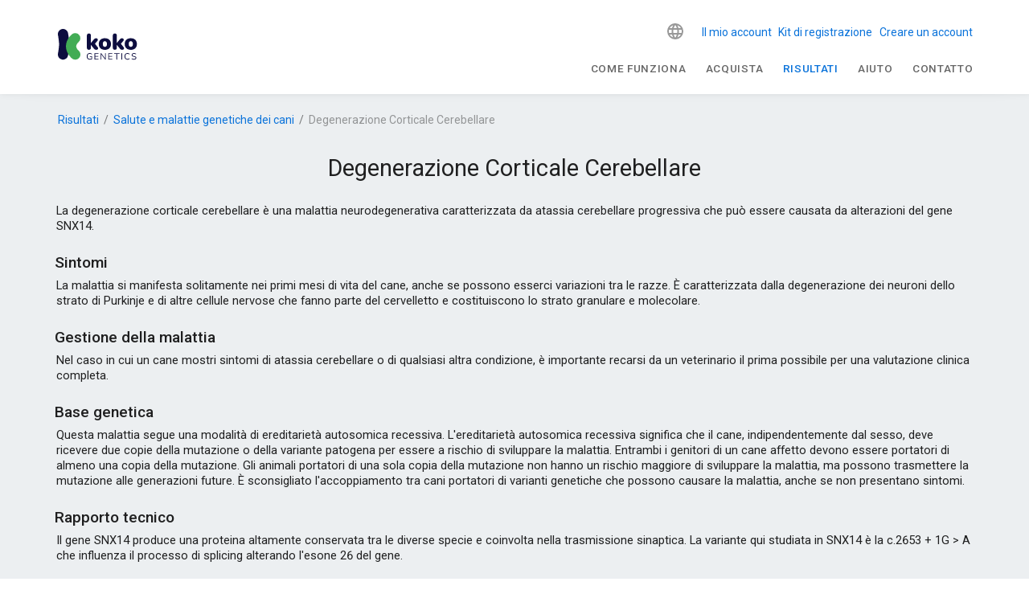

--- FILE ---
content_type: text/html; charset=utf-8
request_url: https://www.kokogenetics.com/it/risultati/malattie-genetiche-animale-compagnia/degenerazione-corticale-cerebellare
body_size: 34620
content:
<!doctype html>
<html data-n-head-ssr lang="en" data-n-head="%7B%22lang%22:%7B%22ssr%22:%22en%22%7D%7D">
  <head >
    <title>Degenerazione Corticale Cerebellare - Malattie Genetiche Cani </title><meta data-n-head="ssr" charset="utf-8"><meta data-n-head="ssr" name="viewport" content="width=device-width, initial-scale=1"><meta data-n-head="ssr" name="format-detection" content="telephone=no"><meta data-n-head="ssr" data-hid="apple-mobile-web-app-title" name="apple-mobile-web-app-title" content="Koko Genetics"><meta data-n-head="ssr" data-hid="og:title" name="og:title" property="og:title" content="Koko Genetics"><meta data-n-head="ssr" data-hid="og:description" name="og:description" property="og:description" content="Koko Genetics"><meta data-n-head="ssr" data-hid="og:site_name" name="og:site_name" property="og:site_name" content="Koko Genetics"><meta data-n-head="ssr" data-hid="og:url" name="og:url" property="og:url" content="https://www.kokogenetics.com"><meta data-n-head="ssr" data-hid="og:image" name="og:image" property="og:image" content="https://www.kokogenetics.com/logo-mailjet.png"><meta data-n-head="ssr" name="facebook-domain-verification" content=""><meta data-n-head="ssr" name="p:domain_verify" content=""><meta data-n-head="ssr" data-hid="charset" charset="utf-8"><meta data-n-head="ssr" data-hid="mobile-web-app-capable" name="mobile-web-app-capable" content="yes"><meta data-n-head="ssr" data-hid="og:type" name="og:type" property="og:type" content="website"><meta data-n-head="ssr" data-hid="description" name="description" content="La degenerazione corticale cerebellare è una malattia neurodegenerativa ereditaria che colpisce la corteccia cerebellare. Esplora il DNA canino e svela i suoi segreti genetici grazie a Koko!"><meta data-n-head="ssr" data-hid="robots" name="robots" content="index, follow"><link data-n-head="ssr" rel="icon" type="image/x-icon" href="/favicon.ico"><link data-n-head="ssr" data-hid="shortcut-icon" rel="shortcut icon" href="/_nuxt/icons/icon_64x64.f7131e.png"><link data-n-head="ssr" data-hid="apple-touch-icon" rel="apple-touch-icon" href="/_nuxt/icons/icon_512x512.f7131e.png" sizes="512x512"><link data-n-head="ssr" rel="manifest" href="/_nuxt/manifest.ac09885c.json" data-hid="manifest"><link data-n-head="ssr" data-hid="i18n-alt-de" head="ssr" rel="alternate" href="https://www.kokogenetics.com/de/testergebnisse/erbkrankheiten-haustiere/degeneration-zerebellaeren-kortikalis" hreflang="de"><link data-n-head="ssr" data-hid="i18n-alt-sv" head="ssr" rel="alternate" href="https://www.kokogenetics.com/sv/resultat/arftliga-sjukdomar-djur/kortikal-degeneration-lillhjarnan" hreflang="sv"><link data-n-head="ssr" data-hid="i18n-alt-ru" head="ssr" rel="alternate" href="https://www.kokogenetics.com/ru/результаты/генетические-болезни-животных/кора-мозжечка-дегенерация" hreflang="ru"><link data-n-head="ssr" data-hid="i18n-alt-fi" head="ssr" rel="alternate" href="https://www.kokogenetics.com/fi/tulokset/elainten-geneettiset-sairaudet/aivokuoren-cerebellaarinen-degeneraatio" hreflang="fi"><link data-n-head="ssr" data-hid="i18n-alt-pt" head="ssr" rel="alternate" href="https://www.kokogenetics.com/pt/resultados/doencas-geneticas-animais-estimacao/degeneracao-cerebelar-cortical" hreflang="pt"><link data-n-head="ssr" data-hid="i18n-alt-en" head="ssr" rel="alternate" href="https://www.kokogenetics.com/en/results/pet-health-test/cerebellar-cortical-degeneration" hreflang="en"><link data-n-head="ssr" data-hid="i18n-alt-it" head="ssr" rel="alternate" href="https://www.kokogenetics.com/it/risultati/malattie-genetiche-animale-compagnia/degenerazione-corticale-cerebellare" hreflang="it"><link data-n-head="ssr" data-hid="i18n-alt-fr" head="ssr" rel="alternate" href="https://www.kokogenetics.com/fr/resultats/maladies-genetiques-animaux-compagnie/degenerescence-corticale-cerebelleuse" hreflang="fr"><link data-n-head="ssr" data-hid="i18n-alt-es" head="ssr" rel="alternate" href="https://www.kokogenetics.com/resultados/enfermedades-geneticas-animales/degeneracion-cortical-cerebelosa" hreflang="es"><link data-n-head="ssr" data-hid="i18n-alt-nb" head="ssr" rel="alternate" href="https://www.kokogenetics.com/nb/resultater/genetiske-sykdommer-dyr/cerebellar-degenerasjon" hreflang="nb"><link data-n-head="ssr" data-hid="i18n-alt-ja" head="ssr" rel="alternate" href="https://www.kokogenetics.com/ja/結果/動物の遺伝病/小脳皮質変性症" hreflang="ja"><link data-n-head="ssr" data-hid="i18n-alt-pl" head="ssr" rel="alternate" href="https://www.kokogenetics.com/pl/wyniki/choroby-genetyczne-zwierzat-domowych/zwyrodnienie-kory-mozdzku" hreflang="pl"><link data-n-head="ssr" data-hid="i18n-alt-nl" head="ssr" rel="alternate" href="https://www.kokogenetics.com/nl/resultaten/erfelijke-ziektes-huisdieren/cerebellaire-corticale-degeneratie" hreflang="nl"><link data-n-head="ssr" data-hid="i18n-xd" head="ssr" rel="alternate" href="https://www.kokogenetics.com/resultados/enfermedades-geneticas-animales/degeneracion-cortical-cerebelosa" hreflang="x-default"><link data-n-head="ssr" data-hid="robots" name="robots" content="index, follow"><link data-n-head="ssr" data-hid="i18n-can" rel="canonical" href="https://www.kokogenetics.com/it/risultati/malattie-genetiche-animale-compagnia/degenerazione-corticale-cerebellare"><style data-n-head="vuetify" type="text/css" id="vuetify-theme-stylesheet" nonce="undefined">:root {
  --v-anchor-base: #0b73da;
  --v-primary-base: #0b73da;
  --v-primary-lighten5: #c7f9ff;
  --v-primary-lighten4: #a8ddff;
  --v-primary-lighten3: #89c1ff;
  --v-primary-lighten2: #68a6ff;
  --v-primary-lighten1: #458cf7;
  --v-primary-darken1: #005bbe;
  --v-primary-darken2: #0044a2;
  --v-primary-darken3: #002f87;
  --v-primary-darken4: #001c6d;
  --v-secondary-base: #667f99;
  --v-secondary-lighten5: #eeffff;
  --v-secondary-lighten4: #d2ebff;
  --v-secondary-lighten3: #b6cfec;
  --v-secondary-lighten2: #9ab4cf;
  --v-secondary-lighten1: #8099b4;
  --v-secondary-darken1: #4d667f;
  --v-secondary-darken2: #354e66;
  --v-secondary-darken3: #1c374e;
  --v-secondary-darken4: #022237;
  --v-accent-base: #d92697;
  --v-accent-lighten5: #ffc2ff;
  --v-accent-lighten4: #ffa5ff;
  --v-accent-lighten3: #ff87ea;
  --v-accent-lighten2: #ff6acd;
  --v-accent-lighten1: #f84bb2;
  --v-accent-darken1: #bb007d;
  --v-accent-darken2: #9d0064;
  --v-accent-darken3: #80004c;
  --v-accent-darken4: #630035;
  --v-error-base: #dd2c00;
  --v-error-lighten5: #ffc187;
  --v-error-lighten4: #ffa46c;
  --v-error-lighten3: #ff8753;
  --v-error-lighten2: #ff6a39;
  --v-error-lighten1: #fe4d1f;
  --v-error-darken1: #bc0000;
  --v-error-darken2: #9d0000;
  --v-error-darken3: #7f0000;
  --v-error-darken4: #630000;
  --v-info-base: #26a69a;
  --v-info-lighten5: #c3ffff;
  --v-info-lighten4: #a5ffff;
  --v-info-lighten3: #87fbed;
  --v-info-lighten2: #6aded0;
  --v-info-lighten1: #4bc2b5;
  --v-info-darken1: #008b80;
  --v-info-darken2: #007167;
  --v-info-darken3: #00584f;
  --v-info-darken4: #004038;
  --v-success-base: #00e676;
  --v-success-lighten5: #ceffff;
  --v-success-lighten4: #afffe4;
  --v-success-lighten3: #8fffc8;
  --v-success-lighten2: #6dffac;
  --v-success-lighten1: #47ff91;
  --v-success-darken1: #00c95c;
  --v-success-darken2: #00ad43;
  --v-success-darken3: #009129;
  --v-success-darken4: #00760d;
  --v-warning-base: #ffc107;
  --v-warning-lighten5: #ffffae;
  --v-warning-lighten4: #ffff91;
  --v-warning-lighten3: #ffff74;
  --v-warning-lighten2: #fff956;
  --v-warning-lighten1: #ffdd37;
  --v-warning-darken1: #e0a600;
  --v-warning-darken2: #c18c00;
  --v-warning-darken3: #a27300;
  --v-warning-darken4: #855a00;
}

.v-application a { color: var(--v-anchor-base); }
.v-application .primary {
  background-color: var(--v-primary-base) !important;
  border-color: var(--v-primary-base) !important;
}
.v-application .primary--text {
  color: var(--v-primary-base) !important;
  caret-color: var(--v-primary-base) !important;
}
.v-application .primary.lighten-5 {
  background-color: var(--v-primary-lighten5) !important;
  border-color: var(--v-primary-lighten5) !important;
}
.v-application .primary--text.text--lighten-5 {
  color: var(--v-primary-lighten5) !important;
  caret-color: var(--v-primary-lighten5) !important;
}
.v-application .primary.lighten-4 {
  background-color: var(--v-primary-lighten4) !important;
  border-color: var(--v-primary-lighten4) !important;
}
.v-application .primary--text.text--lighten-4 {
  color: var(--v-primary-lighten4) !important;
  caret-color: var(--v-primary-lighten4) !important;
}
.v-application .primary.lighten-3 {
  background-color: var(--v-primary-lighten3) !important;
  border-color: var(--v-primary-lighten3) !important;
}
.v-application .primary--text.text--lighten-3 {
  color: var(--v-primary-lighten3) !important;
  caret-color: var(--v-primary-lighten3) !important;
}
.v-application .primary.lighten-2 {
  background-color: var(--v-primary-lighten2) !important;
  border-color: var(--v-primary-lighten2) !important;
}
.v-application .primary--text.text--lighten-2 {
  color: var(--v-primary-lighten2) !important;
  caret-color: var(--v-primary-lighten2) !important;
}
.v-application .primary.lighten-1 {
  background-color: var(--v-primary-lighten1) !important;
  border-color: var(--v-primary-lighten1) !important;
}
.v-application .primary--text.text--lighten-1 {
  color: var(--v-primary-lighten1) !important;
  caret-color: var(--v-primary-lighten1) !important;
}
.v-application .primary.darken-1 {
  background-color: var(--v-primary-darken1) !important;
  border-color: var(--v-primary-darken1) !important;
}
.v-application .primary--text.text--darken-1 {
  color: var(--v-primary-darken1) !important;
  caret-color: var(--v-primary-darken1) !important;
}
.v-application .primary.darken-2 {
  background-color: var(--v-primary-darken2) !important;
  border-color: var(--v-primary-darken2) !important;
}
.v-application .primary--text.text--darken-2 {
  color: var(--v-primary-darken2) !important;
  caret-color: var(--v-primary-darken2) !important;
}
.v-application .primary.darken-3 {
  background-color: var(--v-primary-darken3) !important;
  border-color: var(--v-primary-darken3) !important;
}
.v-application .primary--text.text--darken-3 {
  color: var(--v-primary-darken3) !important;
  caret-color: var(--v-primary-darken3) !important;
}
.v-application .primary.darken-4 {
  background-color: var(--v-primary-darken4) !important;
  border-color: var(--v-primary-darken4) !important;
}
.v-application .primary--text.text--darken-4 {
  color: var(--v-primary-darken4) !important;
  caret-color: var(--v-primary-darken4) !important;
}
.v-application .secondary {
  background-color: var(--v-secondary-base) !important;
  border-color: var(--v-secondary-base) !important;
}
.v-application .secondary--text {
  color: var(--v-secondary-base) !important;
  caret-color: var(--v-secondary-base) !important;
}
.v-application .secondary.lighten-5 {
  background-color: var(--v-secondary-lighten5) !important;
  border-color: var(--v-secondary-lighten5) !important;
}
.v-application .secondary--text.text--lighten-5 {
  color: var(--v-secondary-lighten5) !important;
  caret-color: var(--v-secondary-lighten5) !important;
}
.v-application .secondary.lighten-4 {
  background-color: var(--v-secondary-lighten4) !important;
  border-color: var(--v-secondary-lighten4) !important;
}
.v-application .secondary--text.text--lighten-4 {
  color: var(--v-secondary-lighten4) !important;
  caret-color: var(--v-secondary-lighten4) !important;
}
.v-application .secondary.lighten-3 {
  background-color: var(--v-secondary-lighten3) !important;
  border-color: var(--v-secondary-lighten3) !important;
}
.v-application .secondary--text.text--lighten-3 {
  color: var(--v-secondary-lighten3) !important;
  caret-color: var(--v-secondary-lighten3) !important;
}
.v-application .secondary.lighten-2 {
  background-color: var(--v-secondary-lighten2) !important;
  border-color: var(--v-secondary-lighten2) !important;
}
.v-application .secondary--text.text--lighten-2 {
  color: var(--v-secondary-lighten2) !important;
  caret-color: var(--v-secondary-lighten2) !important;
}
.v-application .secondary.lighten-1 {
  background-color: var(--v-secondary-lighten1) !important;
  border-color: var(--v-secondary-lighten1) !important;
}
.v-application .secondary--text.text--lighten-1 {
  color: var(--v-secondary-lighten1) !important;
  caret-color: var(--v-secondary-lighten1) !important;
}
.v-application .secondary.darken-1 {
  background-color: var(--v-secondary-darken1) !important;
  border-color: var(--v-secondary-darken1) !important;
}
.v-application .secondary--text.text--darken-1 {
  color: var(--v-secondary-darken1) !important;
  caret-color: var(--v-secondary-darken1) !important;
}
.v-application .secondary.darken-2 {
  background-color: var(--v-secondary-darken2) !important;
  border-color: var(--v-secondary-darken2) !important;
}
.v-application .secondary--text.text--darken-2 {
  color: var(--v-secondary-darken2) !important;
  caret-color: var(--v-secondary-darken2) !important;
}
.v-application .secondary.darken-3 {
  background-color: var(--v-secondary-darken3) !important;
  border-color: var(--v-secondary-darken3) !important;
}
.v-application .secondary--text.text--darken-3 {
  color: var(--v-secondary-darken3) !important;
  caret-color: var(--v-secondary-darken3) !important;
}
.v-application .secondary.darken-4 {
  background-color: var(--v-secondary-darken4) !important;
  border-color: var(--v-secondary-darken4) !important;
}
.v-application .secondary--text.text--darken-4 {
  color: var(--v-secondary-darken4) !important;
  caret-color: var(--v-secondary-darken4) !important;
}
.v-application .accent {
  background-color: var(--v-accent-base) !important;
  border-color: var(--v-accent-base) !important;
}
.v-application .accent--text {
  color: var(--v-accent-base) !important;
  caret-color: var(--v-accent-base) !important;
}
.v-application .accent.lighten-5 {
  background-color: var(--v-accent-lighten5) !important;
  border-color: var(--v-accent-lighten5) !important;
}
.v-application .accent--text.text--lighten-5 {
  color: var(--v-accent-lighten5) !important;
  caret-color: var(--v-accent-lighten5) !important;
}
.v-application .accent.lighten-4 {
  background-color: var(--v-accent-lighten4) !important;
  border-color: var(--v-accent-lighten4) !important;
}
.v-application .accent--text.text--lighten-4 {
  color: var(--v-accent-lighten4) !important;
  caret-color: var(--v-accent-lighten4) !important;
}
.v-application .accent.lighten-3 {
  background-color: var(--v-accent-lighten3) !important;
  border-color: var(--v-accent-lighten3) !important;
}
.v-application .accent--text.text--lighten-3 {
  color: var(--v-accent-lighten3) !important;
  caret-color: var(--v-accent-lighten3) !important;
}
.v-application .accent.lighten-2 {
  background-color: var(--v-accent-lighten2) !important;
  border-color: var(--v-accent-lighten2) !important;
}
.v-application .accent--text.text--lighten-2 {
  color: var(--v-accent-lighten2) !important;
  caret-color: var(--v-accent-lighten2) !important;
}
.v-application .accent.lighten-1 {
  background-color: var(--v-accent-lighten1) !important;
  border-color: var(--v-accent-lighten1) !important;
}
.v-application .accent--text.text--lighten-1 {
  color: var(--v-accent-lighten1) !important;
  caret-color: var(--v-accent-lighten1) !important;
}
.v-application .accent.darken-1 {
  background-color: var(--v-accent-darken1) !important;
  border-color: var(--v-accent-darken1) !important;
}
.v-application .accent--text.text--darken-1 {
  color: var(--v-accent-darken1) !important;
  caret-color: var(--v-accent-darken1) !important;
}
.v-application .accent.darken-2 {
  background-color: var(--v-accent-darken2) !important;
  border-color: var(--v-accent-darken2) !important;
}
.v-application .accent--text.text--darken-2 {
  color: var(--v-accent-darken2) !important;
  caret-color: var(--v-accent-darken2) !important;
}
.v-application .accent.darken-3 {
  background-color: var(--v-accent-darken3) !important;
  border-color: var(--v-accent-darken3) !important;
}
.v-application .accent--text.text--darken-3 {
  color: var(--v-accent-darken3) !important;
  caret-color: var(--v-accent-darken3) !important;
}
.v-application .accent.darken-4 {
  background-color: var(--v-accent-darken4) !important;
  border-color: var(--v-accent-darken4) !important;
}
.v-application .accent--text.text--darken-4 {
  color: var(--v-accent-darken4) !important;
  caret-color: var(--v-accent-darken4) !important;
}
.v-application .error {
  background-color: var(--v-error-base) !important;
  border-color: var(--v-error-base) !important;
}
.v-application .error--text {
  color: var(--v-error-base) !important;
  caret-color: var(--v-error-base) !important;
}
.v-application .error.lighten-5 {
  background-color: var(--v-error-lighten5) !important;
  border-color: var(--v-error-lighten5) !important;
}
.v-application .error--text.text--lighten-5 {
  color: var(--v-error-lighten5) !important;
  caret-color: var(--v-error-lighten5) !important;
}
.v-application .error.lighten-4 {
  background-color: var(--v-error-lighten4) !important;
  border-color: var(--v-error-lighten4) !important;
}
.v-application .error--text.text--lighten-4 {
  color: var(--v-error-lighten4) !important;
  caret-color: var(--v-error-lighten4) !important;
}
.v-application .error.lighten-3 {
  background-color: var(--v-error-lighten3) !important;
  border-color: var(--v-error-lighten3) !important;
}
.v-application .error--text.text--lighten-3 {
  color: var(--v-error-lighten3) !important;
  caret-color: var(--v-error-lighten3) !important;
}
.v-application .error.lighten-2 {
  background-color: var(--v-error-lighten2) !important;
  border-color: var(--v-error-lighten2) !important;
}
.v-application .error--text.text--lighten-2 {
  color: var(--v-error-lighten2) !important;
  caret-color: var(--v-error-lighten2) !important;
}
.v-application .error.lighten-1 {
  background-color: var(--v-error-lighten1) !important;
  border-color: var(--v-error-lighten1) !important;
}
.v-application .error--text.text--lighten-1 {
  color: var(--v-error-lighten1) !important;
  caret-color: var(--v-error-lighten1) !important;
}
.v-application .error.darken-1 {
  background-color: var(--v-error-darken1) !important;
  border-color: var(--v-error-darken1) !important;
}
.v-application .error--text.text--darken-1 {
  color: var(--v-error-darken1) !important;
  caret-color: var(--v-error-darken1) !important;
}
.v-application .error.darken-2 {
  background-color: var(--v-error-darken2) !important;
  border-color: var(--v-error-darken2) !important;
}
.v-application .error--text.text--darken-2 {
  color: var(--v-error-darken2) !important;
  caret-color: var(--v-error-darken2) !important;
}
.v-application .error.darken-3 {
  background-color: var(--v-error-darken3) !important;
  border-color: var(--v-error-darken3) !important;
}
.v-application .error--text.text--darken-3 {
  color: var(--v-error-darken3) !important;
  caret-color: var(--v-error-darken3) !important;
}
.v-application .error.darken-4 {
  background-color: var(--v-error-darken4) !important;
  border-color: var(--v-error-darken4) !important;
}
.v-application .error--text.text--darken-4 {
  color: var(--v-error-darken4) !important;
  caret-color: var(--v-error-darken4) !important;
}
.v-application .info {
  background-color: var(--v-info-base) !important;
  border-color: var(--v-info-base) !important;
}
.v-application .info--text {
  color: var(--v-info-base) !important;
  caret-color: var(--v-info-base) !important;
}
.v-application .info.lighten-5 {
  background-color: var(--v-info-lighten5) !important;
  border-color: var(--v-info-lighten5) !important;
}
.v-application .info--text.text--lighten-5 {
  color: var(--v-info-lighten5) !important;
  caret-color: var(--v-info-lighten5) !important;
}
.v-application .info.lighten-4 {
  background-color: var(--v-info-lighten4) !important;
  border-color: var(--v-info-lighten4) !important;
}
.v-application .info--text.text--lighten-4 {
  color: var(--v-info-lighten4) !important;
  caret-color: var(--v-info-lighten4) !important;
}
.v-application .info.lighten-3 {
  background-color: var(--v-info-lighten3) !important;
  border-color: var(--v-info-lighten3) !important;
}
.v-application .info--text.text--lighten-3 {
  color: var(--v-info-lighten3) !important;
  caret-color: var(--v-info-lighten3) !important;
}
.v-application .info.lighten-2 {
  background-color: var(--v-info-lighten2) !important;
  border-color: var(--v-info-lighten2) !important;
}
.v-application .info--text.text--lighten-2 {
  color: var(--v-info-lighten2) !important;
  caret-color: var(--v-info-lighten2) !important;
}
.v-application .info.lighten-1 {
  background-color: var(--v-info-lighten1) !important;
  border-color: var(--v-info-lighten1) !important;
}
.v-application .info--text.text--lighten-1 {
  color: var(--v-info-lighten1) !important;
  caret-color: var(--v-info-lighten1) !important;
}
.v-application .info.darken-1 {
  background-color: var(--v-info-darken1) !important;
  border-color: var(--v-info-darken1) !important;
}
.v-application .info--text.text--darken-1 {
  color: var(--v-info-darken1) !important;
  caret-color: var(--v-info-darken1) !important;
}
.v-application .info.darken-2 {
  background-color: var(--v-info-darken2) !important;
  border-color: var(--v-info-darken2) !important;
}
.v-application .info--text.text--darken-2 {
  color: var(--v-info-darken2) !important;
  caret-color: var(--v-info-darken2) !important;
}
.v-application .info.darken-3 {
  background-color: var(--v-info-darken3) !important;
  border-color: var(--v-info-darken3) !important;
}
.v-application .info--text.text--darken-3 {
  color: var(--v-info-darken3) !important;
  caret-color: var(--v-info-darken3) !important;
}
.v-application .info.darken-4 {
  background-color: var(--v-info-darken4) !important;
  border-color: var(--v-info-darken4) !important;
}
.v-application .info--text.text--darken-4 {
  color: var(--v-info-darken4) !important;
  caret-color: var(--v-info-darken4) !important;
}
.v-application .success {
  background-color: var(--v-success-base) !important;
  border-color: var(--v-success-base) !important;
}
.v-application .success--text {
  color: var(--v-success-base) !important;
  caret-color: var(--v-success-base) !important;
}
.v-application .success.lighten-5 {
  background-color: var(--v-success-lighten5) !important;
  border-color: var(--v-success-lighten5) !important;
}
.v-application .success--text.text--lighten-5 {
  color: var(--v-success-lighten5) !important;
  caret-color: var(--v-success-lighten5) !important;
}
.v-application .success.lighten-4 {
  background-color: var(--v-success-lighten4) !important;
  border-color: var(--v-success-lighten4) !important;
}
.v-application .success--text.text--lighten-4 {
  color: var(--v-success-lighten4) !important;
  caret-color: var(--v-success-lighten4) !important;
}
.v-application .success.lighten-3 {
  background-color: var(--v-success-lighten3) !important;
  border-color: var(--v-success-lighten3) !important;
}
.v-application .success--text.text--lighten-3 {
  color: var(--v-success-lighten3) !important;
  caret-color: var(--v-success-lighten3) !important;
}
.v-application .success.lighten-2 {
  background-color: var(--v-success-lighten2) !important;
  border-color: var(--v-success-lighten2) !important;
}
.v-application .success--text.text--lighten-2 {
  color: var(--v-success-lighten2) !important;
  caret-color: var(--v-success-lighten2) !important;
}
.v-application .success.lighten-1 {
  background-color: var(--v-success-lighten1) !important;
  border-color: var(--v-success-lighten1) !important;
}
.v-application .success--text.text--lighten-1 {
  color: var(--v-success-lighten1) !important;
  caret-color: var(--v-success-lighten1) !important;
}
.v-application .success.darken-1 {
  background-color: var(--v-success-darken1) !important;
  border-color: var(--v-success-darken1) !important;
}
.v-application .success--text.text--darken-1 {
  color: var(--v-success-darken1) !important;
  caret-color: var(--v-success-darken1) !important;
}
.v-application .success.darken-2 {
  background-color: var(--v-success-darken2) !important;
  border-color: var(--v-success-darken2) !important;
}
.v-application .success--text.text--darken-2 {
  color: var(--v-success-darken2) !important;
  caret-color: var(--v-success-darken2) !important;
}
.v-application .success.darken-3 {
  background-color: var(--v-success-darken3) !important;
  border-color: var(--v-success-darken3) !important;
}
.v-application .success--text.text--darken-3 {
  color: var(--v-success-darken3) !important;
  caret-color: var(--v-success-darken3) !important;
}
.v-application .success.darken-4 {
  background-color: var(--v-success-darken4) !important;
  border-color: var(--v-success-darken4) !important;
}
.v-application .success--text.text--darken-4 {
  color: var(--v-success-darken4) !important;
  caret-color: var(--v-success-darken4) !important;
}
.v-application .warning {
  background-color: var(--v-warning-base) !important;
  border-color: var(--v-warning-base) !important;
}
.v-application .warning--text {
  color: var(--v-warning-base) !important;
  caret-color: var(--v-warning-base) !important;
}
.v-application .warning.lighten-5 {
  background-color: var(--v-warning-lighten5) !important;
  border-color: var(--v-warning-lighten5) !important;
}
.v-application .warning--text.text--lighten-5 {
  color: var(--v-warning-lighten5) !important;
  caret-color: var(--v-warning-lighten5) !important;
}
.v-application .warning.lighten-4 {
  background-color: var(--v-warning-lighten4) !important;
  border-color: var(--v-warning-lighten4) !important;
}
.v-application .warning--text.text--lighten-4 {
  color: var(--v-warning-lighten4) !important;
  caret-color: var(--v-warning-lighten4) !important;
}
.v-application .warning.lighten-3 {
  background-color: var(--v-warning-lighten3) !important;
  border-color: var(--v-warning-lighten3) !important;
}
.v-application .warning--text.text--lighten-3 {
  color: var(--v-warning-lighten3) !important;
  caret-color: var(--v-warning-lighten3) !important;
}
.v-application .warning.lighten-2 {
  background-color: var(--v-warning-lighten2) !important;
  border-color: var(--v-warning-lighten2) !important;
}
.v-application .warning--text.text--lighten-2 {
  color: var(--v-warning-lighten2) !important;
  caret-color: var(--v-warning-lighten2) !important;
}
.v-application .warning.lighten-1 {
  background-color: var(--v-warning-lighten1) !important;
  border-color: var(--v-warning-lighten1) !important;
}
.v-application .warning--text.text--lighten-1 {
  color: var(--v-warning-lighten1) !important;
  caret-color: var(--v-warning-lighten1) !important;
}
.v-application .warning.darken-1 {
  background-color: var(--v-warning-darken1) !important;
  border-color: var(--v-warning-darken1) !important;
}
.v-application .warning--text.text--darken-1 {
  color: var(--v-warning-darken1) !important;
  caret-color: var(--v-warning-darken1) !important;
}
.v-application .warning.darken-2 {
  background-color: var(--v-warning-darken2) !important;
  border-color: var(--v-warning-darken2) !important;
}
.v-application .warning--text.text--darken-2 {
  color: var(--v-warning-darken2) !important;
  caret-color: var(--v-warning-darken2) !important;
}
.v-application .warning.darken-3 {
  background-color: var(--v-warning-darken3) !important;
  border-color: var(--v-warning-darken3) !important;
}
.v-application .warning--text.text--darken-3 {
  color: var(--v-warning-darken3) !important;
  caret-color: var(--v-warning-darken3) !important;
}
.v-application .warning.darken-4 {
  background-color: var(--v-warning-darken4) !important;
  border-color: var(--v-warning-darken4) !important;
}
.v-application .warning--text.text--darken-4 {
  color: var(--v-warning-darken4) !important;
  caret-color: var(--v-warning-darken4) !important;
}</style><script data-n-head="ssr" type="text/javascript" src="https://app.termly.io/resource-blocker/1776e44b-60e4-4552-846b-17b195552147?autoBlock=on"></script><script data-n-head="ssr" type="text/javascript" chat="true" id="867866" src="https://eu.fw-cdn.com/12906606/867866.js"></script><script data-n-head="ssr" data-hid="gtm-script">if(!window._gtm_init){window._gtm_init=1;(function(w,n,d,m,e,p){w[d]=(w[d]==1||n[d]=='yes'||n[d]==1||n[m]==1||(w[e]&&w[e][p]&&w[e][p]()))?1:0})(window,navigator,'doNotTrack','msDoNotTrack','external','msTrackingProtectionEnabled');(function(w,d,s,l,x,y){w[x]={};w._gtm_inject=function(i){if(w.doNotTrack||w[x][i])return;w[x][i]=1;w[l]=w[l]||[];w[l].push({'gtm.start':new Date().getTime(),event:'gtm.js'});var f=d.getElementsByTagName(s)[0],j=d.createElement(s);j.async=true;j.src='https://www.googletagmanager.com/gtm.js?id='+i;f.parentNode.insertBefore(j,f);};w[y]('GTM-PFGJJS3')})(window,document,'script','dataLayer','_gtm_ids','_gtm_inject')}</script><link rel="preload" href="/_nuxt/53d5a45.js" as="script"><link rel="preload" href="/_nuxt/885edf3.js" as="script"><link rel="preload" href="/_nuxt/css/3e9e303.css" as="style"><link rel="preload" href="/_nuxt/a697313.js" as="script"><link rel="preload" href="/_nuxt/css/6b7ad24.css" as="style"><link rel="preload" href="/_nuxt/9a1f3e0.js" as="script"><link rel="preload" href="/_nuxt/css/821233e.css" as="style"><link rel="preload" href="/_nuxt/2b95ba3.js" as="script"><link rel="preload" href="/_nuxt/e021cc5.js" as="script"><link rel="preload" href="/_nuxt/css/fb48be6.css" as="style"><link rel="preload" href="/_nuxt/b7a39d1.js" as="script"><link rel="stylesheet" href="/_nuxt/css/3e9e303.css"><link rel="stylesheet" href="/_nuxt/css/6b7ad24.css"><link rel="stylesheet" href="/_nuxt/css/821233e.css"><link rel="stylesheet" href="/_nuxt/css/fb48be6.css">
  </head>
  <body >
    <noscript data-n-head="ssr" data-hid="gtm-noscript" data-pbody="true"><iframe src="https://www.googletagmanager.com/ns.html?id=GTM-PFGJJS3&" height="0" width="0" style="display:none;visibility:hidden" title="gtm"></iframe></noscript><div data-server-rendered="true" id="__nuxt"><!----><div id="__layout"><div data-app="true" id="app" class="v-application v-application--is-ltr theme--light" data-v-31bc7362><div class="v-application--wrap"><!----> <div class="v-sheet theme--light" data-v-31bc7362><header class="white v-sheet theme--light elevation-0 v-toolbar v-app-bar v-app-bar--fixed" style="height:60px;max-height:117px;margin-top:0px;transform:translateY(0px);left:0px;right:0px;"><div class="v-toolbar__content" style="height:60px;"><div class="container px-0 px-sm-3 pt-sm-3"><div class="row mx-0 align-center justify-space-between"><div class="d-flex
            py-0
            pr-0
            flex-grow-1
            justify-space-between
            align-center col-lg-3 col-auto"><span title="Casa" class="koko-u-cursor--pointer"><svg xmlns="http://www.w3.org/2000/svg" xml:space="preserve" viewBox="0 0 100 40" width="100" height="40" class="koko-logo"><path fill="#0d0d3f" d="M39.807 38.194c-.85 0-1.56-.16-2.14-.48-.58-.32-1.02-.79-1.32-1.39-.3-.61-.45-1.33-.45-2.18 0-.63.08-1.19.25-1.7.17-.5.42-.93.74-1.28.33-.35.72-.62 1.19-.81.47-.19 1-.29 1.59-.29.47 0 .93.07 1.37.2.44.13.84.34 1.18.62.09.07.15.14.17.22a.484.484 0 0 1-.12.46c-.06.06-.13.09-.21.1a.44.44 0 0 1-.26-.08c-.31-.24-.63-.41-.98-.52-.34-.11-.73-.16-1.15-.16-.6 0-1.11.13-1.52.38-.42.25-.73.62-.94 1.1-.21.48-.32 1.06-.32 1.75 0 1.05.25 1.85.74 2.4.49.55 1.23.83 2.22.83a5.37 5.37 0 0 0 2.04-.41l-.2.53v-2.8h-1.61c-.13 0-.24-.03-.3-.1a.406.406 0 0 1-.1-.27c0-.12.03-.21.1-.27.07-.06.17-.09.3-.09h2.01c.13 0 .22.03.29.1.07.07.1.16.1.29v2.93c0 .11-.02.21-.06.28-.04.08-.1.13-.19.17-.31.13-.69.23-1.13.32-.44.09-.86.13-1.28.13l-.01.02Zm6.2-.1c-.17 0-.29-.04-.38-.13-.09-.09-.13-.21-.13-.38v-6.91c0-.16.04-.29.13-.38.09-.09.21-.13.38-.13h4.18c.13 0 .22.03.29.1.07.07.1.16.1.28 0 .13-.03.22-.1.29-.07.07-.17.1-.29.1h-3.79v2.74h3.55c.13 0 .22.03.29.1.07.06.1.16.1.29 0 .13-.03.22-.1.29-.07.07-.16.1-.29.1h-3.55v2.85h3.79c.13 0 .22.03.29.1.07.07.1.16.1.28 0 .13-.03.22-.1.29-.07.07-.17.1-.29.1h-4.18v.02Zm7.61.08c-.14 0-.25-.04-.33-.12-.08-.08-.11-.19-.11-.34v-7.15c0-.15.04-.27.11-.35a.37.37 0 0 1 .29-.12c.12 0 .21.02.26.06.06.04.12.11.2.22l4.9 6.53h-.27v-6.36c0-.14.04-.25.11-.33.08-.08.18-.12.33-.12.13 0 .24.04.31.12.07.08.11.19.11.33v7.18c0 .14-.03.25-.1.33-.06.08-.16.12-.28.12-.11 0-.2-.02-.27-.07a1.04 1.04 0 0 1-.21-.21l-4.89-6.53h.26v6.35c0 .15-.04.26-.11.34-.08.08-.18.12-.31.12Zm9.58-.08c-.17 0-.29-.04-.38-.13-.09-.09-.13-.21-.13-.38v-6.91c0-.16.04-.29.13-.38.09-.09.21-.13.38-.13h4.18c.13 0 .22.03.29.1.07.07.1.16.1.28 0 .13-.03.22-.1.29-.07.07-.17.1-.29.1h-3.79v2.74h3.55c.13 0 .22.03.29.1.07.06.1.16.1.29 0 .13-.03.22-.1.29-.07.07-.16.1-.29.1h-3.55v2.85h3.79c.13 0 .22.03.29.1.07.07.1.16.1.28 0 .13-.03.22-.1.29-.07.07-.17.1-.29.1h-4.18v.02Zm10.13.08c-.14 0-.25-.04-.34-.13a.496.496 0 0 1-.12-.35v-6.72h-2.53c-.13 0-.24-.04-.31-.11a.377.377 0 0 1-.11-.29c0-.13.04-.22.11-.29.07-.07.18-.1.31-.1h5.99c.13 0 .24.03.31.1.08.07.11.17.11.29 0 .12-.04.23-.11.3-.07.07-.18.11-.31.11h-2.53v6.72c0 .15-.04.27-.12.35-.08.09-.2.13-.35.13v-.01Zm6.22 0c-.15 0-.26-.04-.34-.13a.496.496 0 0 1-.12-.35v-7.11c0-.16.04-.28.12-.36.08-.08.19-.12.34-.12.15 0 .26.04.34.12.08.08.12.2.12.36v7.11c0 .15-.04.27-.11.35-.07.09-.19.13-.35.13Zm7.04.02c-.78 0-1.45-.16-2-.49-.55-.33-.98-.8-1.28-1.4-.3-.61-.44-1.33-.44-2.17 0-.63.08-1.19.25-1.69.17-.5.41-.92.73-1.27s.71-.62 1.17-.81c.46-.19.99-.29 1.56-.29.46 0 .91.07 1.33.2.42.13.78.32 1.09.58.1.07.16.16.2.25a.444.444 0 0 1-.12.48c-.06.05-.14.08-.23.08s-.19-.04-.3-.11c-.27-.22-.57-.38-.89-.48-.32-.1-.67-.16-1.04-.16-.59 0-1.09.13-1.5.38-.41.25-.72.62-.93 1.1-.21.48-.32 1.06-.32 1.74 0 .68.11 1.26.32 1.75.21.48.52.85.93 1.1.41.25.91.38 1.5.38.37 0 .72-.05 1.04-.16.33-.11.63-.27.91-.49.11-.08.21-.11.3-.11s.17.03.22.08c.06.05.1.12.13.2.03.08.03.17 0 .26s-.08.17-.17.24c-.31.27-.68.47-1.11.61-.42.14-.88.21-1.35.21v-.01Zm8.05 0c-.35 0-.7-.03-1.03-.09-.33-.06-.65-.15-.94-.26-.29-.11-.55-.25-.78-.43a.487.487 0 0 1-.18-.23.464.464 0 0 1-.02-.26c.02-.09.06-.16.11-.22.06-.06.12-.09.21-.1.08 0 .17.02.27.08.34.24.7.41 1.08.52.38.11.81.16 1.29.16.67 0 1.17-.12 1.5-.38.33-.25.49-.58.49-.99 0-.34-.12-.6-.35-.79-.24-.19-.63-.34-1.18-.46l-1.17-.24c-.7-.15-1.23-.4-1.58-.74-.35-.34-.52-.8-.52-1.37 0-.35.07-.67.21-.96.14-.29.34-.54.6-.74.25-.21.56-.37.91-.48.35-.11.74-.17 1.17-.17.47 0 .91.07 1.32.2.41.13.78.33 1.11.59.08.07.14.14.17.23s.03.17.01.25c-.02.08-.06.14-.12.2-.06.05-.13.08-.21.09-.09 0-.18-.02-.29-.09-.3-.22-.61-.39-.93-.49-.32-.1-.68-.15-1.07-.15s-.74.06-1.03.18c-.29.12-.51.29-.67.52-.16.23-.24.49-.24.79 0 .36.11.64.33.85.22.21.58.36 1.08.46l1.17.25c.76.16 1.32.4 1.68.71.36.31.54.75.54 1.3 0 .33-.07.63-.2.91s-.33.52-.58.71c-.25.2-.56.35-.92.46-.36.11-.76.16-1.21.16l-.03.02Zm-56.05-12.25c-.82 0-1.44-.22-1.86-.66-.42-.44-.63-1.06-.63-1.86V8.164c0-.8.21-1.42.63-1.86.42-.44 1.04-.66 1.86-.66.82 0 1.39.22 1.83.66.44.44.66 1.06.66 1.86v9.24h.06l3.42-4.12c.47-.56.9-.98 1.3-1.26s.95-.42 1.64-.42 1.22.17 1.6.52c.37.35.57.77.59 1.27.02.5-.18 1.02-.59 1.54l-3.7 4.37v-1.76l4.12 5.21c.41.52.58 1.03.5 1.53-.08.5-.31.9-.71 1.2-.4.3-.91.46-1.53.46-.75 0-1.34-.14-1.79-.41-.45-.27-.89-.7-1.32-1.3l-3.53-4.31h-.06v3.5c0 1.68-.83 2.52-2.49 2.52Zm19.88.05c-1.53 0-2.87-.29-4-.87-1.14-.58-2.03-1.41-2.66-2.51-.63-1.09-.95-2.38-.95-3.85 0-1.12.18-2.12.53-3.01.35-.89.87-1.65 1.54-2.28.67-.63 1.47-1.12 2.41-1.44.93-.33 1.98-.49 3.14-.49 1.53 0 2.87.29 4 .87a6.31 6.31 0 0 1 2.65 2.49c.62 1.08.94 2.37.94 3.86 0 1.12-.18 2.12-.53 3-.36.88-.87 1.64-1.54 2.28-.67.64-1.48 1.13-2.41 1.46-.93.33-1.97.49-3.11.49h-.01Zm0-3.72c.5 0 .95-.12 1.33-.35.38-.23.69-.61.91-1.13.22-.52.34-1.19.34-2.02 0-1.25-.24-2.15-.73-2.7-.49-.55-1.1-.83-1.85-.83-.5 0-.95.12-1.34.36-.39.24-.7.62-.92 1.13-.22.51-.34 1.19-.34 2.03 0 1.23.24 2.12.73 2.67.49.55 1.11.83 1.88.83l-.01.01Zm12.38 3.67c-.82 0-1.44-.22-1.86-.66-.42-.44-.63-1.06-.63-1.86V8.164c0-.8.21-1.42.63-1.86.42-.44 1.04-.66 1.86-.66.82 0 1.39.22 1.83.66.44.44.66 1.06.66 1.86v9.24h.06l3.42-4.12c.47-.56.9-.98 1.3-1.26s.95-.42 1.64-.42 1.22.17 1.6.52c.37.35.57.77.59 1.27.02.5-.18 1.02-.59 1.54l-3.7 4.37v-1.76l4.12 5.21c.41.52.58 1.03.5 1.53-.08.5-.31.9-.71 1.2-.4.3-.91.46-1.53.46-.75 0-1.34-.14-1.79-.41-.45-.27-.89-.7-1.32-1.3l-3.53-4.31h-.06v3.5c0 1.68-.83 2.52-2.49 2.52Zm19.88.05c-1.53 0-2.87-.29-4-.87-1.14-.58-2.03-1.41-2.66-2.51-.63-1.09-.95-2.38-.95-3.85 0-1.12.18-2.12.53-3.01.35-.89.87-1.65 1.54-2.28.67-.63 1.47-1.12 2.41-1.44.93-.33 1.98-.49 3.14-.49 1.53 0 2.87.29 4 .87a6.31 6.31 0 0 1 2.65 2.49c.62 1.08.94 2.37.94 3.86 0 1.12-.18 2.12-.53 3-.36.88-.87 1.64-1.54 2.28-.67.64-1.48 1.13-2.41 1.46-.93.33-1.97.49-3.11.49h-.01Zm0-3.72c.5 0 .95-.12 1.33-.35.38-.23.69-.61.91-1.13.22-.52.34-1.19.34-2.02 0-1.25-.24-2.15-.73-2.7-.49-.55-1.1-.83-1.85-.83-.5 0-.95.12-1.34.36-.39.24-.7.62-.92 1.13-.22.51-.34 1.19-.34 2.03 0 1.23.24 2.12.73 2.67.49.55 1.11.83 1.88.83l-.01.01Zm-78.09-17.05c-.63-3.46-3.96-5.75-7.41-5.12-3.46.63-5.76 3.95-5.12 7.41.38 2.09 1.37 8.24 1.37 11.56 0 3.32-.99 9.5-1.37 11.61a6.376 6.376 0 0 0 5.13 7.41 6.376 6.376 0 0 0 7.4-5.13c.16-.89 1.58-8.83 1.58-13.88 0-5.05-1.42-12.96-1.58-13.84v-.02Z"></path> <path fill="#42ac55" d="M25.697 26.944c-.77-.66-2.95-3.06-2.95-5.31 0-2.25 2.14-4.54 2.9-5.19a6.384 6.384 0 0 0 .89-8.93 6.369 6.369 0 0 0-8.96-.93c-.77.63-7.57 6.4-7.57 15.04 0 8.64 6.75 14.45 7.52 15.09 1.19.99 2.65 1.47 4.09 1.47 1.83 0 3.65-.78 4.91-2.3 2.24-2.71 1.89-6.71-.82-8.95l-.01.01Z"></path></svg></span> <button type="button" aria-label="open menu" class="v-app-bar__nav-icon tmg-header__appbar v-btn v-btn--icon v-btn--round theme--light v-size--default"><span class="v-btn__content"><i aria-hidden="true" class="v-icon notranslate mdi mdi-menu theme--light"></i></span></button></div> <div class="tmg-header__col--desktop px-0 col col-auto"><div class="row ma-0 mb-1 tmg-header--settings justify-end"><div class="text-right pa-0 mr-n05 col col-auto"><div class="koko-u__hidden-lock"><div class="v-menu"><button type="button" title="Lingua" role="button" aria-haspopup="true" aria-expanded="false" class="koko-lang__btn--mobile v-btn v-btn--text theme--light v-size--default"><span class="v-btn__content"><i aria-hidden="true" class="v-icon notranslate mdi mdi-web theme--light"></i></span></button><div role="menu" class="v-menu__content theme--light " style="max-height:auto;min-width:0px;max-width:auto;top:12px;left:12px;transform-origin:top left;z-index:0;display:none;"> <section class="koko-lang__menu"></section> <div class="v-list koko-lang__list v-sheet theme--light"></div></div></div></div></div> <div class="d-flex align-center pa-0 pr-2 col col-auto"><div class="v-sheet theme--light"><a href="https://genportal.kokogenetics.com/login/?lang=it" class="ml-2 item__link">
                  Il mio account
                </a> <a href="https://genportal.kokogenetics.com/welcome/?lang=it" class="item__link">
                  Kit di registrazione
                </a> <a href="https://genportal.kokogenetics.com/welcome/?lang=it" class="item__link">
                  Creare un account
                </a></div></div></div> <div class="row tmg-header__row--desktop ma-0 pt-0 align-end justify-end"><div class="pa-0 pl-1 col col-auto"><a href="https://www.kokogenetics.com/it/come-funziona-test-dna-animali" class="menu__link">
                Come funziona
              </a></div><div class="pa-0 pl-1 col col-auto"><a href="https://shop.kokogenetics.com/it/" class="menu__link">
                Acquista
              </a></div><div class="pa-0 pl-1 col col-auto"><a href="https://www.kokogenetics.com/it/risultati" class="menu__link nuxt-link-exact-active nuxt-link-active">
                Risultati
              </a></div><div class="pa-0 pl-1 col col-auto"><a href="https://www.kokogenetics.com/it/aiuto" class="menu__link">
                Aiuto
              </a></div><div class="pa-0 pl-1 col col-auto"><a href="https://www.kokogenetics.com/it/contatto" class="menu__link">
                Contatto
              </a></div></div></div></div></div></div></header> <aside class="v-navigation-drawer v-navigation-drawer--close v-navigation-drawer--fixed v-navigation-drawer--is-mobile v-navigation-drawer--right v-navigation-drawer--temporary theme--light" style="height:100%;top:0px;transform:translateX(100%);width:256px;"><div class="v-navigation-drawer__content"><div role="list" class="v-list v-sheet theme--light v-list--dense v-list--nav"><div role="listbox" class="v-item-group theme--light v-list-item-group"><div tabindex="0" role="option" aria-selected="false" class="v-list-item v-list-item--link theme--light"><a href="https://www.kokogenetics.com/it/come-funziona-test-dna-animali" class="menu__link">
            Come funziona
          </a></div><div tabindex="0" role="option" aria-selected="false" class="v-list-item v-list-item--link theme--light"><a href="https://shop.kokogenetics.com/it/" class="menu__link">
            Acquista
          </a></div><div tabindex="0" role="option" aria-selected="false" class="v-list-item v-list-item--link theme--light"><a href="https://www.kokogenetics.com/it/risultati" class="menu__link nuxt-link-exact-active nuxt-link-active">
            Risultati
          </a></div><div tabindex="0" role="option" aria-selected="false" class="v-list-item v-list-item--link theme--light"><a href="https://www.kokogenetics.com/it/aiuto" class="menu__link">
            Aiuto
          </a></div><div tabindex="0" role="option" aria-selected="false" class="v-list-item v-list-item--link theme--light"><a href="https://www.kokogenetics.com/it/contatto" class="menu__link">
            Contatto
          </a></div> <div tabindex="0" role="option" aria-selected="false" class="pa-0 mx-1 mb-2 v-list-item v-list-item--link theme--light"><div class="koko-u__hidden-lock"><div class="v-menu"><button type="button" title="Lingua" role="button" aria-haspopup="true" aria-expanded="false" class="koko-lang__btn--mobile v-btn v-btn--text theme--light v-size--default"><span class="v-btn__content"><i aria-hidden="true" class="v-icon notranslate mdi mdi-web theme--light"></i></span></button><div role="menu" class="v-menu__content theme--light " style="max-height:auto;min-width:0px;max-width:auto;top:12px;left:12px;transform-origin:top left;z-index:0;display:none;"> <section class="koko-lang__menu"></section> <div class="v-list koko-lang__list v-sheet theme--light"></div></div></div></div></div> <hr role="separator" aria-orientation="horizontal" class="mb-3 v-divider theme--light"> <div tabindex="0" role="option" aria-selected="false" class="v-list-item v-list-item--link theme--light"><a href="https://genportal.kokogenetics.com/login/?lang=it" class="menu__link">
            Il mio account
          </a></div> <div tabindex="0" role="option" aria-selected="false" class="v-list-item v-list-item--link theme--light"><a href="https://genportal.kokogenetics.com/welcome/?lang=it" class="menu__link">
            Kit di registrazione
          </a></div> <div tabindex="0" role="option" aria-selected="false" class="v-list-item v-list-item--link theme--light"><a href="https://genportal.kokogenetics.com/new-account/?lang=it" class="menu__link">
            Creare un account
          </a></div></div></div></div><div class="v-navigation-drawer__border"></div></aside></div> <main class="v-main" style="padding-top:60px;padding-right:0px;padding-bottom:0px;padding-left:0px;" data-v-31bc7362><div class="v-main__wrap"><div class="container pa-0 pb-lg-10 pb-0 mb-6 blue-grey lighten-5 container--fluid" data-v-31bc7362><!----> <div class="container koko-o-section pt-6 px-4 pb-0"><div class="row px-4 pt-2 pb-md-8 pb-6"><ul class="v-breadcrumbs theme--light py-0 px-2 px-sm-6 px-md-1"><li><a href="https://www.kokogenetics.com/it/risultati" class="v-breadcrumbs__item">
      Risultati
    </a></li><li><a href="https://www.kokogenetics.com/it/risultati/malattie-genetiche-animale-compagnia" class="v-breadcrumbs__item">
      private.health.mainTitle
    </a></li><li><a class="v-breadcrumbs__item v-breadcrumbs__item--disabled">
      Degenerazione Corticale Cerebellare
    </a></li></ul> <!----> <div class="pa-0 text-center col col-12"><h1 class="koko-c-subtitle pt-8 pb-4">
          Degenerazione Corticale Cerebellare
        </h1> <!----></div> <div class="koko-details__section px-2 px-md-0 col col-12"><!----> <article class="ma-0 px-05">La degenerazione corticale cerebellare è una malattia neurodegenerativa caratterizzata da atassia cerebellare progressiva che può essere causata da alterazioni del gene SNX14.</article></div><div class="koko-details__section px-2 px-md-0 col col-12"><h2 class="koko-c-text-h4 mb-2">
          Sintomi
        </h2> <article class="ma-0 px-05">La malattia si manifesta solitamente nei primi mesi di vita del cane, anche se possono esserci variazioni tra le razze.  È caratterizzata dalla degenerazione dei neuroni dello strato di Purkinje e di altre cellule nervose che fanno parte del cervelletto e costituiscono lo strato granulare e molecolare. </article></div><div class="koko-details__section px-2 px-md-0 col col-12"><h2 class="koko-c-text-h4 mb-2">
          Gestione della malattia
        </h2> <article class="ma-0 px-05">Nel caso in cui un cane mostri sintomi di atassia cerebellare o di qualsiasi altra condizione, è importante recarsi da un veterinario il prima possibile per una valutazione clinica completa.</article></div><div class="koko-details__section px-2 px-md-0 col col-12"><h2 class="koko-c-text-h4 mb-2">
          Base genetica
        </h2> <article class="ma-0 px-05">Questa malattia segue una modalità di ereditarietà autosomica recessiva. L'ereditarietà autosomica recessiva significa che il cane, indipendentemente dal sesso, deve ricevere due copie della mutazione o della variante patogena per essere a rischio di sviluppare la malattia.  Entrambi i genitori di un cane affetto devono essere portatori di almeno una copia della mutazione.  Gli animali portatori di una sola copia della mutazione non hanno un rischio maggiore di sviluppare la malattia, ma possono trasmettere la mutazione alle generazioni future. È sconsigliato l'accoppiamento tra cani portatori di varianti genetiche che possono causare la malattia, anche se non presentano sintomi.</article></div><div class="koko-details__section px-2 px-md-0 col col-12"><h2 class="koko-c-text-h4 mb-2">
          Rapporto tecnico
        </h2> <article class="ma-0 px-05">Il gene SNX14 produce una proteina altamente conservata tra le diverse specie e coinvolta nella trasmissione sinaptica. La variante qui studiata in SNX14 è la c.2653 + 1G > A che influenza il processo di splicing alterando l'esone 26 del gene.</article></div><div class="koko-details__section px-2 px-md-0 col col-12"><h2 class="koko-c-text-h4 mb-2">
          Le razze più colpite
        </h2> <article class="ma-0 px-05"><ul> <li>Vizsla</li> </ul></article></div><div class="koko-details__section px-2 px-md-0 col col-12"><h2 class="koko-c-text-h4 mb-2">
          Bibliografia
        </h2> <article class="ma-0 px-05"><p><a href="https://pubmed.ncbi.nlm.nih.gov/32792680/" target="_blank">Bryant D, Seda M, Peskett E,et al.</a> Diverse species-specific phenotypic consequences of loss of function sorting nexin 14 mutations. Sci Rep. 2020 Aug 13;10(1):13763.</p><p><a href="https://pubmed.ncbi.nlm.nih.gov/27566131/" target="_blank">Fenn J, Boursnell M, Hitti RJ,et al.</a> Genome sequencing reveals a splice donor site mutation in the SNX14 gene associated with a novel cerebellar cortical degeneration in the Hungarian Vizsla dog breed. BMC Genet. 2016 Aug 26;17(1):123.</p></article></div></div></div></div></div></main> <div class="container pt-0 pt-md-2 container--fluid" data-v-31bc7362><div class="container pb-lg-4"><div class="row ma-0 justify-center"><div class="text-center col col-12"><h2 class="koko-c-section__title--smaller">
          Non conosci ancora la vera natura del tuo cane?

        </h2> <h3 class="koko-c-subtitle--light mx-auto mt-1">
          Svelate i segreti del DNA del vostro animale domestico con le nostre due gamme.
        </h3></div> <div class="text-center pt-lg-4 mb-6 col-sm-6 col-12"><img loading="lazy" src="/_nuxt/img/envelop-starter-dog.1ad0566.webp" alt="starter" width="250" height="179" class="promo-banner__img"> <p class="mt-4">Razze + Tratti fisici</p> <a href="https://shop.kokogenetics.com/en/products/dna-test-dogs-starter" class="koko-c-comparative__buy pa-5 v-btn v-btn--has-bg theme--light v-size--small primary"><span class="v-btn__content">
          Acquista
        </span></a></div><div class="text-center pt-lg-4 mb-6 col-sm-6 col-12"><img loading="lazy" src="/_nuxt/img/envelop-advanced-dog.c86b79a.webp" alt="advanced" width="250" height="179" class="promo-banner__img"> <p class="mt-4">Salute + Razze + Tratti fisici</p> <a href="https://shop.kokogenetics.com/en/products/dna-test-dogs-advanced" class="koko-c-comparative__buy pa-5 v-btn v-btn--has-bg theme--light v-size--small primary"><span class="v-btn__content">
          Acquista
        </span></a></div></div></div></div> <footer class="v-footer pt-4 pt-md-6 koko-o-footer v-sheet theme--light v-footer--fixed" style="left:0px;right:0px;bottom:0px;" data-v-31bc7362><div class="container koko-o-footer__content"><div class="row py-4"><div class="px-5 px-sm-8 px-md-4 py-0 col-sm-6 col-md-4 col-11"><ul><li class="footer__section--title">
          Test del DNA per cani e gatti

        </li> <li><ul class="mb-4"><li><a href="https://www.kokogenetics.com/it/risultati" class="koko-c-link--inline">
  Risultati
</a> <ul><li><a href="https://www.kokogenetics.com/it/risultati/malattie-genetiche-animale-compagnia" class="koko-c-link--inline">
  Salute e malattie genetiche nei cani
</a></li><li><a href="https://www.kokogenetics.com/it/risultati/malattie-genetiche-gatti" class="koko-c-link--inline">
  Salute e malattie genetiche nei gatti
</a></li><li><a href="https://www.kokogenetics.com/it/risultati/tratti-genetiche-animale-compagnia" class="koko-c-link--inline">
  Tratti genetici nei cani
</a></li><li><a href="https://www.kokogenetics.com/it/risultati/tratti-genetiche-gatto" class="koko-c-link--inline">
  Tratti genetici nei gatti
</a></li><li><a href="https://www.kokogenetics.com/it/risultati/test-dna-razza-animale-compagnia" class="koko-c-link--inline">
  Test del DNA delle razze canine
</a></li><li><a href="https://www.kokogenetics.com/it/risultati/test-dna-razza-gatto" class="koko-c-link--inline">
  Test del DNA delle razze di gatti
</a></li></ul></li><li><a href="https://www.kokogenetics.com/it/dna-connect" class="koko-c-link--inline">
  DNA Connect
</a> <!----></li><li><a href="https://shop.kokogenetics.com/it/" class="koko-c-link--inline">
  Acquista
</a> <!----></li></ul></li></ul></div><div class="px-5 px-sm-8 px-md-4 py-0 col-sm-6 col-md-4 col-11"><ul><li class="footer__section--title">
          Koko Genetics™
        </li> <li><ul class="mb-4"><li><a href="https://blog.kokogenetics.com/en/" class="koko-c-link--inline">
  Blog di genetica
</a> <!----></li><li><a href="https://www.kokogenetics.com/it/chi-siamo" class="koko-c-link--inline">
  Chi siamo
</a> <!----></li><li><a href="https://www.kokogenetics.com/it/contatto-distributori" class="koko-c-link--inline">
  Contatta distributori e affiliati
</a> <!----></li></ul></li></ul></div><div class="px-5 px-sm-8 px-md-4 py-0 col-sm-6 col-md-4 col-11"><ul><li class="footer__section--title">
          Termini e condizioni
        </li> <li><ul class="mb-4"><li><a class="koko-c-link--inline">
  Informativa sui cookie
</a> <!----></li><li><a class="koko-c-link--inline">
  Politica di restituzione
</a> <!----></li><li><a class="koko-c-link--inline">
  Informativa sulla privacy
</a> <!----></li><li><a class="koko-c-link--inline">
  Aggiornamenti informativi sulla politica e ripetizioni di campioni
</a> <!----></li><li><a class="koko-c-link--inline">
  Politica della qualità
</a> <!----></li><li><a class="koko-c-link--inline">
  Termini legali
</a> <!----></li><li><a class="koko-c-link--inline">
  Documento di consenso legale
</a> <!----></li><li><a href="https://www.kokogenetics.com/it/aiuto" class="koko-c-link--inline">
  Domande frequenti
</a> <!----></li></ul></li></ul></div></div></div> <div class="container container--fluid"><div class="container koko-o-section px-0"><div class="row pb-8 justify-center"><div class="px-0 pt-0 px-lg-4 pb-8 col-md-6 col-11"><div class="row pt-6"><div class="pl-2 pb-0 col-md-4 col-lg-3 col-12"><a href="https://www.kokogenetics.com/it/" class="footer-logo"><svg xmlns="http://www.w3.org/2000/svg" viewBox="0 0 132 68" fill="currentColor" alt="logo" width="132" height="68" class="koko-logo--footer"><path fill-opacity="0.5" d="M41.7 34.3c-.8-.7-3-3.1-3-5.3 0-2.2 2.1-4.5 2.9-5.2 2.7-2.2 3.1-6.2.9-8.9s-6.2-3.1-9-.9c-.8.6-7.6 6.4-7.6 15s6.8 14.5 7.5 15.1c1.2 1 2.7 1.5 4.1 1.5 1.8 0 3.7-.8 4.9-2.3 2.4-2.7 2-6.7-.7-9Z"></path> <path d="M55.8 45.6c-.8 0-1.6-.2-2.1-.5-.6-.3-1-.8-1.3-1.4-.3-.6-.5-1.3-.5-2.2 0-.6.1-1.2.2-1.7.2-.5.4-.9.7-1.3.3-.3.7-.6 1.2-.8.5-.2 1-.3 1.6-.3.5 0 .9.1 1.4.2.5.1.8.3 1.2.6.1.1.2.1.2.2v.2l-.1.2c-.1.1-.1.1-.2.1s-.2 0-.3-.1c-.3-.2-.6-.4-1-.5-.3-.1-.7-.2-1.2-.2-.6 0-1.1.1-1.5.4-.4.2-.7.6-.9 1.1-.2.5-.3 1.1-.3 1.8 0 1 .2 1.8.7 2.4.5.5 1.2.8 2.2.8.4 0 .7 0 1.1-.1.237-.079.537-.158.8-.237V41.9h-1.6c-.1 0-.2 0-.3-.1-.1-.1-.1-.2-.1-.3 0-.1 0-.2.1-.3.1-.1.2-.1.3-.1h2c.1 0 .2 0 .3.1.1.1.1.2.1.3v2.9c0 .818-1.3 1.2-2.7 1.2Zm46.8 0c-.8 0-1.4-.2-2-.5-.6-.3-1-.8-1.3-1.4-.3-.6-.4-1.3-.4-2.2 0-.6.1-1.2.2-1.7s.4-.9.7-1.3c.3-.3.7-.6 1.2-.8.5-.2 1-.3 1.6-.3.5 0 .9.1 1.3.2s.8.3 1.1.6l.2.2v.3c0 .1-.1.2-.1.2s-.1.1-.2.1-.2 0-.3-.1c-.3-.2-.6-.4-.9-.5-.3-.1-.7-.2-1-.2-.6 0-1.1.1-1.5.4-.4.3-.7.6-.9 1.1-.2.5-.3 1.1-.3 1.7 0 .6.1 1.3.3 1.8.2.5.5.8.9 1.1.4.3.9.4 1.5.4.4 0 .7 0 1-.2.3-.1.6-.3.9-.5.1-.1.2-.1.3-.1.1 0 .2 0 .2.1.1 0 .1.1.1.2v.3c0 .1-.1.2-.2.2-.3.3-.7.5-1.1.6-.4.2-.8.3-1.3.3Zm8 0c-.3 0-.7 0-1-.1-.3-.1-.7-.2-.9-.3-.2-.1-.6-.2-.8-.4-.1-.1-.2-.1-.2-.2l.1-.5c.1-.1.1-.1.2-.1s.2 0 .3.1c.3.2.7.4 1.1.5.4.1.8.2 1.3.2.7 0 1.2-.1 1.5-.4.3-.2.472-.601.5-1 .1-1.4-2.7-1.5-2.7-1.5-.7-.2-1.2-.4-1.6-.7-.4-.3-.5-.8-.5-1.4 0-1 .5-1.5.8-1.7.2-.2.6-.4.9-.5.3-.1.7-.2 1.2-.2s.9.1 1.3.2.8.3 1.1.6l.2.2c.1.1 0 .2 0 .2s-.1.1-.1.2c-.1 0-.1.1-.2.1s-.2 0-.3-.1c-.3-.2-.6-.4-.9-.5-.3-.1-.7-.2-1.1-.2-.4 0-.7.1-1 .2-.3.1-.5.3-.7.5-.2.2-.2.5-.2.8 0 .4.1.6.3.8.2.2.6.4 1.1.5l1.2.2c.8.2 1.3.4 1.7.7.4.3.5.8.5 1.3 0 .3-.3 2.5-3.1 2.5Zm-35.9-1.598V38c0-.1 0-.2.1-.3.1-.1.2-.1.3-.1.1 0 .2 0 .3.1.1.1.1.2.1.3v7.2c0 .1 0 .2-.1.3-.1.1-.2.1-.3.1-.1 0-.2 0-.3-.1l-.2-.2-4.6-6.102V38.8h-.3l.3.398V45.1c0 .2 0 .3-.1.3 0 .1-.1.2-.3.2-.1 0-.2 0-.3-.1-.1-.1-.1-.2-.1-.3V38c0-.2 0-.3.1-.3.044 0 .087-.019.131-.041l.038-.018c.043-.022.087-.041.131-.041.1 0 .2 0 .3.1.1 0 .1.1.2.2l4.6 6.102v.398h.3l-.3-.398ZM89.3 45.6c-.1 0-.2 0-.3-.1-.1-.1-.1-.2-.1-.3v-6.7h-2.5c-.1 0-.2 0-.3-.1-.1-.1-.1-.2-.1-.3 0-.1 0-.2.1-.3.1-.1.2-.1.3-.1h6c.1 0 .2 0 .3.1.1.1.1.2.1.3 0 .1 0 .2-.1.3-.1.1-.2.1-.3.1h-2.5v6.7c0 .2 0 .3-.1.3-.2 0-.3.1-.5.1Zm6.3 0c-.2 0-.4-.3-.4-.4V38c0-.2 0-.3.1-.4.1-.1.2-.1.3-.1.1 0 .3 0 .3.1.1.1.1.2.1.4v7.1c0 .2-.3.5-.4.5Zm-66.705-6.804C27.3 36.249 25.9 32.903 25.9 29c0-4.397 1.778-8.062 3.623-10.675-.389-2.885-.819-5.256-.923-5.725-.6-3.5-4-5.8-7.4-5.1-3.5.6-5.8 3.9-5.1 7.4.4 2.1 1.4 8.2 1.4 11.6 0 3.4-1 9.5-1.4 11.6-.6 3.5 1.7 6.8 5.1 7.4.4.1.8.1 1.1.1 3 0 5.7-2.2 6.3-5.2.046-.206.155-.78.295-1.604ZM62 45.5c-.2 0-.3 0-.4-.1-.1-.1-.1-.2-.1-.4v-6.9c0-.2 0-.3.1-.4.1-.1.2-.1.4-.1h4.2c.1 0 .2 0 .3.1.1.1.1.2.1.3 0 .1 0 .2-.1.3-.1.1-.2.1-.3.1h-3.8v2.7H66c.1 0 .2 0 .3.1.1.1.1.2.1.3 0 .1 0 .2-.1.3-.1.1-.2.1-.3.1h-3.5v2.8h3.8c.1 0 .2 0 .3.1.1.1.1.2.1.3 0 .1 0 .2-.1.3-.1.1-.2.1-.3.1H62Zm17.2 0c-.2 0-.3 0-.4-.1-.1-.1-.1-.2-.1-.4v-6.9c0-.2 0-.3.1-.4.1-.1.2-.1.4-.1h4.2c.1 0 .2 0 .3.1.1.1.1.2.1.3 0 .1 0 .2-.1.3-.1.1-.2.1-.3.1h-3.8v2.7h3.6c.1 0 .2 0 .3.1.1.1.1.2.1.3 0 .1 0 .2-.1.3-.1.1-.2.1-.3.1h-3.6v2.8h3.8c.1 0 .2 0 .3.1.1.1.1.2.1.3 0 .1 0 .2-.1.3-.1.1-.2.1-.3.1h-4.2Zm-21.5-1.237c.07-.021.137-.042.2-.063l-.2.5v-.437ZM74.5 33.4c-1.367 0-2.9-.3-4-.9-1.1-.6-2-1.4-2.7-2.5-.6-1.1-.9-2.4-.9-3.8 0-1.1.2-2.1.5-3 .3-.9.9-1.6 1.5-2.3.7-.6 1.5-1.1 2.4-1.4.9-.3 2-.5 3.1-.5 1.5 0 2.9.3 4 .9 1.1.6 2 1.4 2.7 2.5.6 1.1.9 2.4.9 3.9 0 1.1-.2 2.1-.5 3-.4.9-.9 1.6-1.5 2.3-.6.7-3 1.8-5.5 1.8Zm32.2 0c-1.5 0-2.9-.3-4-.9-1.1-.6-2-1.4-2.7-2.5-.6-1.1-.9-2.4-.9-3.8 0-1.1.2-2.1.5-3 .3-.9.9-1.6 1.5-2.3.7-.6 1.5-1.1 2.4-1.4.9-.3 2-.5 3.1-.5 1.5 0 2.9.3 4 .9 1.1.6 2 1.4 2.7 2.5.6 1.1.9 2.4.9 3.9 0 1.1-.2 2.1-.5 3-.4.9-.9 1.6-1.5 2.3-.6.7-3.1 1.8-5.5 1.8Zm-52.1-.1c-.8 0-1.4-.2-1.9-.7-.5-.5-.6-1.1-.6-1.9V15.6c0-.8.2-1.4.6-1.9.4-.5 1-.7 1.9-.7.9 0 1.4.2 1.8.7.4.4.7 1.1.7 1.9v9.2h.1l3.4-4.1c.5-.6.9-1 1.3-1.3.4-.3 1-.4 1.6-.4.6 0 1.2.2 1.6.5.4.4.6.8.6 1.3s-.2 1-.6 1.5l-2.968 3.529L65.5 30.1c.4.5.6 1 .5 1.5-.1.5-.3.9-.7 1.2-.4.3-.9.5-1.5.5-.8 0-1.3-.1-1.8-.4-.5-.3-.9-.7-1.3-1.3l-3.5-4.3h-.1v3.5c0 1.7-.8 2.5-2.5 2.5Zm32.2 0c-.8 0-1.4-.2-1.9-.7-.5-.5-.6-1.1-.6-1.9V15.6c0-.8.2-1.4.6-1.9.4-.5 1-.7 1.9-.7.9 0 1.4.2 1.8.7.4.5.7 1.1.7 1.9v9.2h.1l3.4-4.1c.5-.6.9-1 1.3-1.3.4-.3.9-.4 1.6-.4.7 0 1.2.2 1.6.5.4.4.6.8.6 1.3s-.2 1-.6 1.5l-3.1 3.9 3.5 3.9c.4.5.6 1 .5 1.5-.1.5-.3.9-.7 1.2-.4.3-.9.5-1.5.5-.8 0-1.3-.1-1.8-.4-.5-.3-.9-.7-1.3-1.3l-3.5-4.3h-.1v3.5c0 1.7-.8 2.5-2.5 2.5Zm-12.3-3.6c.5 0 .9-.1 1.3-.3.4-.2.7-.6.9-1.1.2-.5.3-1.2.3-2 0-1.2-.2-2.1-.7-2.7-.5-.5-1.1-.8-1.8-.8-.5 0-.9.1-1.3.4-.4.3-.7.6-.9 1.1-.2.5-.3 1.2-.3 2 0 1.2.2 2.1.7 2.7.4.4 1 .7 1.8.7Zm32.2 0c.5 0 .9-.1 1.3-.3.4-.2.7-.6.9-1.1.2-.5.3-1.2.3-2 0-1.2-.2-2.1-.7-2.7-.5-.5-1.1-.8-1.8-.8-.5 0-.9.1-1.3.4-.4.3-.7.6-.9 1.1-.2.5-.3 1.2-.3 2 0 1.2.2 2.1.7 2.7.5.4 1.1.7 1.8.7Zm-44.568-3.871-.732.871v-1.8l.732.929Z"></path> <path fill-opacity="0.5" d="M56.9 54.7c0 .9-.2 1.6-.6 2.2-.4.5-1 .8-1.7.8s-1.3-.3-1.7-.8v.7H52v-8.3h1v3.1c.4-.5 1-.8 1.7-.8s1.3.3 1.7.8c.3.6.5 1.3.5 2.3Zm-1-.1c0-.7-.1-1.2-.4-1.6-.3-.4-.6-.6-1.1-.6-.7 0-1.1.3-1.4.9v2.5c.3.6.8.9 1.4.9.5 0 .9-.2 1.1-.6.3-.2.4-.7.4-1.5Zm4.1 1.5 1.4-4.4h1.1l-2.3 6.7c-.4 1-.9 1.5-1.7 1.5h-.2l-.4-.1V59h.3c.3 0 .6-.1.8-.2.2-.1.3-.4.5-.8l.2-.6-2.1-5.8h1.1l1.3 4.5Zm7.4-5.9v1.5h1.1v.8h-1.1v3.6c0 .2 0 .4.1.5.1.1.3.2.5.2.1 0 .3 0 .5-.1v.8c-.3.1-.5.1-.8.1-.4 0-.8-.1-1-.4-.2-.3-.3-.7-.3-1.2v-3.6h-1.1v-.8h1.1v-1.4h1Zm4.7 7.5c-.8 0-1.4-.3-1.9-.8s-.7-1.2-.7-2.1v-.2c0-.6.1-1.1.3-1.6.2-.5.5-.8.9-1.1.4-.3.8-.4 1.3-.4.8 0 1.3.2 1.8.8.4.5.6 1.2.6 2.1v.6h-4c0 .6.2 1 .5 1.4.3.4.7.5 1.2.5.4 0 .7-.1.9-.2.2-.1.5-.3.6-.6l.6.5c-.4.7-1.1 1.1-2.1 1.1Zm-.1-5.2c-.4 0-.7.1-1 .4-.3.3-.4.7-.5 1.2h2.9V54c0-.5-.2-.9-.4-1.2-.3-.2-.6-.3-1-.3Zm4.6 5.1h-1v-8.3h1v8.3Zm2.7 0h-1v-8.3h1v8.3Zm2.5-6v.8c.4-.5 1-.8 1.7-.8.8 0 1.4.3 1.7.9.2-.3.4-.5.8-.7.4-.2.7-.3 1.1-.3 1.3 0 1.9.7 2 2v3.9h-1v-3.9c0-.4-.1-.7-.3-.9-.2-.2-.5-.3-1-.3-.4 0-.7.1-.9.3-.2.2-.4.5-.4.9v3.9h-1v-3.8c0-.8-.4-1.3-1.2-1.3-.7 0-1.1.3-1.3.8v4.3h-1v-5.8h.8ZM93 57.7c-.8 0-1.4-.3-1.9-.8s-.7-1.2-.7-2.1v-.2c0-.6.1-1.1.3-1.6.2-.5.5-.8.9-1.1.4-.3.8-.4 1.3-.4.8 0 1.3.2 1.8.8.4.5.6 1.2.6 2.1v.6h-4c0 .6.2 1 .5 1.4.3.4.7.5 1.2.5.4 0 .7-.1.9-.2.2-.1.5-.3.6-.6l.6.5c-.4.7-1.1 1.1-2.1 1.1Zm-.1-5.2c-.4 0-.7.1-1 .4-.3.3-.4.7-.5 1.2h2.9V54c0-.5-.2-.9-.4-1.2-.3-.2-.6-.3-1-.3Zm9.5 4.1c-.3.4-.6.7-1.1.9-.5.2-1 .3-1.7.3-.6 0-1.2-.2-1.7-.5s-.9-.8-1.1-1.3c-.3-.6-.4-1.2-.4-1.9v-.7c0-1.2.3-2.1.8-2.8.6-.7 1.3-1 2.3-1 .8 0 1.5.2 2 .6.5.4.8 1 .9 1.8h-1c-.2-1-.8-1.6-1.9-1.6-.7 0-1.2.2-1.6.7-.4.5-.5 1.2-.5 2.1v.8c0 .9.2 1.6.6 2.1.4.5.9.8 1.6.8.4 0 .7 0 1-.1.3-.1.5-.2.7-.4v-1.8h-1.8v-.8h2.9v2.8Zm4 1.1c-.8 0-1.4-.3-1.9-.8s-.7-1.2-.7-2.1v-.2c0-.6.1-1.1.3-1.6.2-.5.5-.8.9-1.1.4-.3.8-.4 1.3-.4.8 0 1.3.2 1.8.8.4.5.6 1.2.6 2.1v.6h-4c0 .6.2 1 .5 1.4.3.4.7.5 1.2.5.4 0 .7-.1.9-.2.2-.1.5-.3.6-.6l.6.5c-.4.7-1.1 1.1-2.1 1.1Zm-.1-5.2c-.4 0-.7.1-1 .4-.3.3-.4.7-.5 1.2h2.9V54c0-.5-.2-.9-.4-1.2-.3-.2-.6-.3-1-.3Zm4.5-.7v.7c.4-.6 1-.8 1.7-.8 1.2 0 1.9.7 1.9 2.1v3.9h-1v-3.9c0-.4-.1-.7-.3-.9-.2-.2-.5-.3-.9-.3-.3 0-.6.1-.9.3-.3.2-.4.4-.6.7v4.2h-1V52h1.1v-.2Zm7-1.6h-.8v2.5h-.5v-2.5h-.8v-.4h2.1v.4Zm2.7.3-.8 2.1h-.3l-.8-2.1v2.1h-.5v-2.9h.6l.8 2.2.8-2.2h.6v2.9h-.5v-2.1h.1Z"></path></svg></a></div> <div class="px-6 px-sm-5 px-md-0 py-0 pt-lg-4 col-sm-10 col-md-8 col-11"><p class="koko-o-footer__msg mb-2">
      L'obiettivo del test del DNA animale di Koko è che ogni animale domestico abbia accesso alle proprie informazioni genetiche (che sappia o meno leggerle) da qualsiasi parte del mondo con un dispositivo connesso a Internet (che sappia o meno usare il dispositivo) da condividere con il proprio veterinario (che sappia o meno comunicare con lui).
    </p> <p class="koko-o-footer__msg text-right pr-3 my-0">
      Il team genetico di Koko
    </p></div></div></div> <div class="px-5 px-md-4 py-0 pt-md-4 pt-lg-8 col-sm-6 col-md-3 col-12"><section class="koko-c-details__container"><details class="koko-c-details mb-2"><summary class="koko-c-details__summary koko-c-details__summary--title">
      Europa
    </summary> <section><details class="koko-c-details mb-2"><summary class="koko-c-details__summary pl-8">
          Austria
        </summary> <aside class="koko-c-details__content pl-11"><p class="koko-c-details__link"><!--email_off--><a href="mailto:info.aut@kokogenetics.com">info.aut@kokogenetics.com</a><!--/email_off--></p><p class="koko-c-details__item"><span>Brückenkopfgasse 1</span></p><p class="koko-c-details__item"><span>8020 Graz</span></p><p class="koko-c-details__item"><span>Austria</span></p><p class="koko-c-details__link"><!--email_off--><a href="tel:(+34) 960 090 596">(+34) 960 090 596</a><!--/email_off--></p><p class="koko-c-details__item"><span>Orario: Lun-Ven, 24 ore</span></p></aside></details><details class="koko-c-details mb-2"><summary class="koko-c-details__summary pl-8">
          Belgio
        </summary> <aside class="koko-c-details__content pl-11"><p class="koko-c-details__link"><!--email_off--><a href="mailto:info.be@kokogenetics.com">info.be@kokogenetics.com</a><!--/email_off--></p><p class="koko-c-details__item"><span>Av. des Arts 27</span></p><p class="koko-c-details__item"><span>1040 Bruxelles</span></p><p class="koko-c-details__item"><span>Belgio</span></p><p class="koko-c-details__link"><!--email_off--><a href="tel:(+34) 960 090 596">(+34) 960 090 596</a><!--/email_off--></p><p class="koko-c-details__item"><span>Orario: Lun-Ven, 24 ore</span></p></aside></details><details class="koko-c-details mb-2"><summary class="koko-c-details__summary pl-8">
          Danimarca
        </summary> <aside class="koko-c-details__content pl-11"><p class="koko-c-details__link"><!--email_off--><a href="mailto:info.dnk@kokogenetics.com">info.dnk@kokogenetics.com</a><!--/email_off--></p><p class="koko-c-details__item"><span>Brendstrupgårdsvej 23</span></p><p class="koko-c-details__item"><span>8200 Aarhus</span></p><p class="koko-c-details__item"><span>Danimarca</span></p><p class="koko-c-details__link"><!--email_off--><a href="tel:(+34) 960 090 596">(+34) 960 090 596</a><!--/email_off--></p><p class="koko-c-details__item"><span>Orario: Lun-Ven, 24 ore</span></p></aside></details><details class="koko-c-details mb-2"><summary class="koko-c-details__summary pl-8">
          Finlandia
        </summary> <aside class="koko-c-details__content pl-11"><p class="koko-c-details__link"><!--email_off--><a href="mailto:info.fin@kokogenetics.com">info.fin@kokogenetics.com</a><!--/email_off--></p><p class="koko-c-details__item"><span>Mikonkatu 7</span></p><p class="koko-c-details__item"><span>00100 Helsinki</span></p><p class="koko-c-details__item"><span>Finlandia</span></p><p class="koko-c-details__link"><!--email_off--><a href="tel:(+34) 960 090 596">(+34) 960 090 596</a><!--/email_off--></p><p class="koko-c-details__item"><span>Orario: Lun-Ven, 24 ore</span></p></aside></details><details class="koko-c-details mb-2"><summary class="koko-c-details__summary pl-8">
          Francia
        </summary> <aside class="koko-c-details__content pl-11"><p class="koko-c-details__link"><!--email_off--><a href="mailto:info.fra@kokogenetics.com">info.fra@kokogenetics.com</a><!--/email_off--></p><p class="koko-c-details__item"><span>Jules Verne Business Park</span></p><p class="koko-c-details__item"><span>80440 Boves</span></p><p class="koko-c-details__item"><span>Francia</span></p><p class="koko-c-details__link"><!--email_off--><a href="tel:(+34) 960 090 596">(+34) 960 090 596</a><!--/email_off--></p><p class="koko-c-details__item"><span>Orario: Lun-Ven, 24 ore</span></p></aside></details><details class="koko-c-details mb-2"><summary class="koko-c-details__summary pl-8">
          Germania
        </summary> <aside class="koko-c-details__content pl-11"><p class="koko-c-details__link"><!--email_off--><a href="mailto:info.deu@kokogenetics.com">info.deu@kokogenetics.com</a><!--/email_off--></p><p class="koko-c-details__item"><span>Nordstrasse 5</span></p><p class="koko-c-details__item"><span>99427 / Weimar</span></p><p class="koko-c-details__item"><span>Germania</span></p><p class="koko-c-details__link"><!--email_off--><a href="tel:(+34) 960 090 596">(+34) 960 090 596</a><!--/email_off--></p><p class="koko-c-details__item"><span>Orario: Lun-Ven, 24 ore</span></p></aside></details><details class="koko-c-details mb-2"><summary class="koko-c-details__summary pl-8">
          Irlanda
        </summary> <aside class="koko-c-details__content pl-11"><p class="koko-c-details__link"><!--email_off--><a href="mailto:info.irl@kokogenetics.com">info.irl@kokogenetics.com</a><!--/email_off--></p><p class="koko-c-details__item"><span>Cooldown Commons</span></p><p class="koko-c-details__item"><span>Dublin</span></p><p class="koko-c-details__item"><span>Irlanda</span></p><p class="koko-c-details__link"><!--email_off--><a href="tel:(+34) 960 090 596">(+34) 960 090 596</a><!--/email_off--></p><p class="koko-c-details__item"><span>Orario: Lun-Ven, 24 ore</span></p></aside></details><details class="koko-c-details mb-2"><summary class="koko-c-details__summary pl-8">
          Italia
        </summary> <aside class="koko-c-details__content pl-11"><p class="koko-c-details__link"><!--email_off--><a href="mailto:info.ita@kokogenetics.com">info.ita@kokogenetics.com</a><!--/email_off--></p><p class="koko-c-details__item"><span>Via L. Negrelli 15</span></p><p class="koko-c-details__item"><span>39100 / Bolzano</span></p><p class="koko-c-details__item"><span>Italia</span></p><p class="koko-c-details__link"><!--email_off--><a href="tel:(+34) 960 090 596">(+34) 960 090 596</a><!--/email_off--></p><p class="koko-c-details__item"><span>Orario: Lun-Ven, 24 ore</span></p></aside></details><details class="koko-c-details mb-2"><summary class="koko-c-details__summary pl-8">
          Norvegia
        </summary> <aside class="koko-c-details__content pl-11"><p class="koko-c-details__link"><!--email_off--><a href="mailto:info.nor@kokogenetics.com">info.nor@kokogenetics.com</a><!--/email_off--></p><p class="koko-c-details__item"><span>Grundingen 6</span></p><p class="koko-c-details__item"><span>0250 Oslo</span></p><p class="koko-c-details__item"><span>Norvegia</span></p><p class="koko-c-details__link"><!--email_off--><a href="tel:(+34) 960 090 596">(+34) 960 090 596</a><!--/email_off--></p><p class="koko-c-details__item"><span>Orario: Lun-Ven, 24 ore</span></p></aside></details><details class="koko-c-details mb-2"><summary class="koko-c-details__summary pl-8">
          Paesi Bassi
        </summary> <aside class="koko-c-details__content pl-11"><p class="koko-c-details__link"><!--email_off--><a href="mailto:info.nld@kokogenetics.com">info.nld@kokogenetics.com</a><!--/email_off--></p><p class="koko-c-details__item"><span>Johanna Westerdijkplein 1</span></p><p class="koko-c-details__item"><span>2521 EN Den Haag</span></p><p class="koko-c-details__item"><span>Paesi Bassi</span></p><p class="koko-c-details__link"><!--email_off--><a href="tel:(+34) 960 090 596">(+34) 960 090 596</a><!--/email_off--></p><p class="koko-c-details__item"><span>Orario: Lun-Ven, 24 ore</span></p></aside></details><details class="koko-c-details mb-2"><summary class="koko-c-details__summary pl-8">
          Polonia
        </summary> <aside class="koko-c-details__content pl-11"><p class="koko-c-details__link"><!--email_off--><a href="mailto:info.pol@kokogenetics.com">info.pol@kokogenetics.com</a><!--/email_off--></p><p class="koko-c-details__item"><span>Czekoladowa 1</span></p><p class="koko-c-details__item"><span>55-040 Bielany Wrocławskie</span></p><p class="koko-c-details__item"><span>Polonia</span></p><p class="koko-c-details__link"><!--email_off--><a href="tel:(+34) 960 090 596">(+34) 960 090 596</a><!--/email_off--></p><p class="koko-c-details__item"><span>Orario: Lun-Ven, 24 ore</span></p></aside></details><details class="koko-c-details mb-2"><summary class="koko-c-details__summary pl-8">
          Portogallo
        </summary> <aside class="koko-c-details__content pl-11"><p class="koko-c-details__link"><!--email_off--><a href="mailto:info.prt@kokogenetics.com">info.prt@kokogenetics.com</a><!--/email_off--></p><p class="koko-c-details__item"><span>Rua Castilho, 5</span></p><p class="koko-c-details__item"><span>6º 1250-069 Lisboa</span></p><p class="koko-c-details__link"><!--email_off--><a href="tel:(+34) 960 090 596">(+34) 960 090 596</a><!--/email_off--></p><p class="koko-c-details__item"><span>Orario: Lun-Ven, 24 ore</span></p></aside></details><details class="koko-c-details mb-2"><summary class="koko-c-details__summary pl-8">
          Regno Unito
        </summary> <aside class="koko-c-details__content pl-11"><p class="koko-c-details__link"><!--email_off--><a href="mailto:info.uk@kokogenetics.com">info.uk@kokogenetics.com</a><!--/email_off--></p><p class="koko-c-details__item"><span>60 Lansdowne Place. Hove</span></p><p class="koko-c-details__item"><span>East Sussex</span></p><p class="koko-c-details__item"><span>BN3 1FG</span></p><p class="koko-c-details__item"><span>Regno Unito</span></p><p class="koko-c-details__link"><!--email_off--><a href="tel:(+34) 960 090 596">(+34) 960 090 596</a><!--/email_off--></p><p class="koko-c-details__item"><span>Orario: Lun-Ven, 24 ore</span></p></aside></details><details class="koko-c-details mb-2"><summary class="koko-c-details__summary pl-8">
          Repubblica Ceca
        </summary> <aside class="koko-c-details__content pl-11"><p class="koko-c-details__link"><!--email_off--><a href="mailto:info.cze@kokogenetics.com">info.cze@kokogenetics.com</a><!--/email_off--></p><p class="koko-c-details__item"><span>K Amazonu 235</span></p><p class="koko-c-details__item"><span>252 61 Dobrovíz-Jeneč</span></p><p class="koko-c-details__item"><span>Repubblica Ceca</span></p><p class="koko-c-details__link"><!--email_off--><a href="tel:(+34) 960 090 596">(+34) 960 090 596</a><!--/email_off--></p><p class="koko-c-details__item"><span>Orario: Lun-Ven, 24 ore</span></p></aside></details><details class="koko-c-details mb-2"><summary class="koko-c-details__summary pl-8">
          Romania
        </summary> <aside class="koko-c-details__content pl-11"><p class="koko-c-details__link"><!--email_off--><a href="mailto:info.rou@kokogenetics.com">info.rou@kokogenetics.com</a><!--/email_off--></p><p class="koko-c-details__item"><span>Strada Sfântul Andrei 39a</span></p><p class="koko-c-details__item"><span>Iași 700028</span></p><p class="koko-c-details__item"><span>Romania</span></p><p class="koko-c-details__link"><!--email_off--><a href="tel:(+34) 960 090 596">(+34) 960 090 596</a><!--/email_off--></p><p class="koko-c-details__item"><span>Orario: Lun-Ven, 24 ore</span></p></aside></details><details class="koko-c-details mb-2"><summary class="koko-c-details__summary pl-8">
          Spagna
        </summary> <aside class="koko-c-details__content pl-11"><p class="koko-c-details__link"><!--email_off--><a href="mailto:info.esp@kokogenetics.com">info.esp@kokogenetics.com</a><!--/email_off--></p><p class="koko-c-details__item"><span>Calle Arquitecto Mora, 5-4</span></p><p class="koko-c-details__item"><span>46010 / Valencia</span></p><p class="koko-c-details__item"><span>Spagna</span></p><p class="koko-c-details__link"><!--email_off--><a href="tel:(+34) 960 090 596">(+34) 960 090 596</a><!--/email_off--></p><p class="koko-c-details__item"><span>Orario: Lun-Ven, 24 ore</span></p></aside></details><details class="koko-c-details mb-2"><summary class="koko-c-details__summary pl-8">
          Svezia
        </summary> <aside class="koko-c-details__content pl-11"><p class="koko-c-details__link"><!--email_off--><a href="mailto:info.swe@kokogenetics.com">info.swe@kokogenetics.com</a><!--/email_off--></p><p class="koko-c-details__item"><span>Kungsgatan 49</span></p><p class="koko-c-details__item"><span>111 22 Stockholm</span></p><p class="koko-c-details__item"><span>Svezia</span></p><p class="koko-c-details__link"><!--email_off--><a href="tel:(+34) 960 090 596">(+34) 960 090 596</a><!--/email_off--></p><p class="koko-c-details__item"><span>Orario: Lun-Ven, 24 ore</span></p></aside></details><details class="koko-c-details mb-2"><summary class="koko-c-details__summary pl-8">
          Svizzera
        </summary> <aside class="koko-c-details__content pl-11"><p class="koko-c-details__link"><!--email_off--><a href="mailto:info.che@kokogenetics.com">info.che@kokogenetics.com</a><!--/email_off--></p><p class="koko-c-details__item"><span>Godetra AG</span></p><p class="koko-c-details__item"><span>Isenrietstrasse 19.</span></p><p class="koko-c-details__item"><span>CH-8617 Mönchaltorf</span></p><p class="koko-c-details__link"><!--email_off--><a href="tel:(+34) 960 090 596">(+34) 960 090 596</a><!--/email_off--></p><p class="koko-c-details__item"><span>Orario: Lun-Ven, 24 ore</span></p></aside></details><details class="koko-c-details mb-2"><summary class="koko-c-details__summary pl-8">
          Ungheria
        </summary> <aside class="koko-c-details__content pl-11"><p class="koko-c-details__link"><!--email_off--><a href="mailto:info.hun@kokogenetics.com">info.hun@kokogenetics.com</a><!--/email_off--></p><p class="koko-c-details__item"><span>Debrecen</span></p><p class="koko-c-details__item"><span>Richter Gedeon utca 30</span></p><p class="koko-c-details__item"><span>4031</span></p><p class="koko-c-details__item"><span>Ungheria</span></p><p class="koko-c-details__link"><!--email_off--><a href="tel:(+34) 960 090 596">(+34) 960 090 596</a><!--/email_off--></p><p class="koko-c-details__item"><span>Orario: Lun-Ven, 24 ore</span></p></aside></details></section></details></section> <section class="koko-c-details__container"><details class="koko-c-details mb-2"><summary class="koko-c-details__summary koko-c-details__summary--title">
      Asia
    </summary> <section><details class="koko-c-details mb-2"><summary class="koko-c-details__summary pl-8">
          Arabia Saudita
        </summary> <aside class="koko-c-details__content pl-11"><p class="koko-c-details__link"><!--email_off--><a href="mailto:info.sau@kokogenetics.com">info.sau@kokogenetics.com</a><!--/email_off--></p><p class="koko-c-details__item"><span>8312 Artah Bin Kaab, An Naim Dist</span></p><p class="koko-c-details__item"><span>23526 / Jeddah</span></p><p class="koko-c-details__item"><span>Arabia Saudita</span></p><p class="koko-c-details__link"><!--email_off--><a href="tel:(+34) 960 090 596">(+34) 960 090 596</a><!--/email_off--></p><p class="koko-c-details__item"><span>Orario: Lun-Ven, 24 ore</span></p></aside></details><details class="koko-c-details mb-2"><summary class="koko-c-details__summary pl-8">
          EAU
        </summary> <aside class="koko-c-details__content pl-11"><p class="koko-c-details__link"><!--email_off--><a href="mailto:info.are@kokogenetics.com">info.are@kokogenetics.com</a><!--/email_off--></p><p class="koko-c-details__item"><span>Masaken 02 Al Warqa 1</span></p><p class="koko-c-details__item"><span>Dubai</span></p><p class="koko-c-details__item"><span>Emirati Arabi Uniti</span></p><p class="koko-c-details__link"><!--email_off--><a href="tel:(+34) 960 090 596">(+34) 960 090 596</a><!--/email_off--></p><p class="koko-c-details__item"><span>Orario: Lun-Ven, 24 ore</span></p></aside></details></section></details></section></div> <div class="px-5 px-md-4 py-0 pt-md-4 pt-lg-8 col-sm-6 col-md-3 col-12"><section class="koko-c-details__container"><details class="koko-c-details mb-2"><summary class="koko-c-details__summary koko-c-details__summary--title">
      America
    </summary> <section><details class="koko-c-details mb-2"><summary class="koko-c-details__summary pl-8">
          Brasile
        </summary> <aside class="koko-c-details__content pl-11"><p class="koko-c-details__link"><!--email_off--><a href="mailto:info.bra@kokogenetics.com">info.bra@kokogenetics.com</a><!--/email_off--></p><p class="koko-c-details__item"><span>Av. Angelica, 2071 - Conj. 117 - Consolação</span></p><p class="koko-c-details__item"><span>CEP 01227-200 / São Paulo / SP</span></p><p class="koko-c-details__link"><!--email_off--><a href="tel:(+34) 960 090 596">(+34) 960 090 596</a><!--/email_off--></p><p class="koko-c-details__item"><span>Orario: Lun-Ven, 24 ore</span></p></aside></details><details class="koko-c-details mb-2"><summary class="koko-c-details__summary pl-8">
          Canada
        </summary> <aside class="koko-c-details__content pl-11"><p class="koko-c-details__link"><!--email_off--><a href="mailto:info.can@kokogenetics.com">info.can@kokogenetics.com</a><!--/email_off--></p><p class="koko-c-details__item"><span>39767 Government Road</span></p><p class="koko-c-details__item"><span>Squamish, BC, V8B 0Z1</span></p><p class="koko-c-details__item"><span>Canada</span></p><p class="koko-c-details__link"><!--email_off--><a href="tel:(+34) 960 090 596">(+34) 960 090 596</a><!--/email_off--></p><p class="koko-c-details__item"><span>Orario: Lun-Ven, 24 ore</span></p></aside></details><details class="koko-c-details mb-2"><summary class="koko-c-details__summary pl-8">
          Cile
        </summary> <aside class="koko-c-details__content pl-11"><p class="koko-c-details__link"><!--email_off--><a href="mailto:info.chl@kokogenetics.com">info.chl@kokogenetics.com</a><!--/email_off--></p><p class="koko-c-details__item"><span>Av. Las Condes 9792</span></p><p class="koko-c-details__item"><span>Las Condes, Santiago de Chile.</span></p><p class="koko-c-details__link"><!--email_off--><a href="tel:(+34) 960 090 596">(+34) 960 090 596</a><!--/email_off--></p><p class="koko-c-details__item"><span>Orario: Lun-Ven, 24 ore</span></p></aside></details><details class="koko-c-details mb-2"><summary class="koko-c-details__summary pl-8">
          Colombia
        </summary> <aside class="koko-c-details__content pl-11"><p class="koko-c-details__link"><!--email_off--><a href="mailto:info.col@kokogenetics.com">info.col@kokogenetics.com</a><!--/email_off--></p><p class="koko-c-details__item"><span>Calle 56 # 20-31</span></p><p class="koko-c-details__item"><span>Barrio Galerias</span></p><p class="koko-c-details__item"><span>110111 Bogotá</span></p><p class="koko-c-details__link"><!--email_off--><a href="tel:(+34) 960 090 596">(+34) 960 090 596</a><!--/email_off--></p><p class="koko-c-details__item"><span>Orario: Lun-Ven, 24 ore</span></p></aside></details><details class="koko-c-details mb-2"><summary class="koko-c-details__summary pl-8">
          Messico
        </summary> <aside class="koko-c-details__content pl-11"><p class="koko-c-details__link"><!--email_off--><a href="mailto:info.mex@kokogenetics.com">info.mex@kokogenetics.com</a><!--/email_off--></p><p class="koko-c-details__item"><span>Calle Norte Sur #4</span></p><p class="koko-c-details__item"><span>Industrial Alce Blanco</span></p><p class="koko-c-details__item"><span>53370, Naucalpan</span></p><p class="koko-c-details__link"><!--email_off--><a href="tel:(+34) 960 090 596">(+34) 960 090 596</a><!--/email_off--></p><p class="koko-c-details__item"><span>Orario: Lun-Ven, 24 ore</span></p></aside></details><details class="koko-c-details mb-2"><summary class="koko-c-details__summary pl-8">
          Panama
        </summary> <aside class="koko-c-details__content pl-11"><p class="koko-c-details__link"><!--email_off--><a href="mailto:info.pan@kokogenetics.com">info.pan@kokogenetics.com</a><!--/email_off--></p><p class="koko-c-details__item"><span>Vía Israel, Street Mall</span></p><p class="koko-c-details__item"><span>Mezzanine, Local 0516</span></p><p class="koko-c-details__item"><span>Città di Panama</span></p><p class="koko-c-details__link"><!--email_off--><a href="tel:(+34) 960 090 596">(+34) 960 090 596</a><!--/email_off--></p><p class="koko-c-details__item"><span>Orario: Lun-Ven, 24 ore</span></p></aside></details><details class="koko-c-details mb-2"><summary class="koko-c-details__summary pl-8">
          Stati Uniti
        </summary> <aside class="koko-c-details__content pl-11"><p class="koko-c-details__link"><!--email_off--><a href="mailto:info.usa@kokogenetics.com">info.usa@kokogenetics.com</a><!--/email_off--></p><p class="koko-c-details__item"><span>Oaks Rd, Murrieta, CA 92562</span></p><p class="koko-c-details__item"><span>40960 / California / US</span></p><p class="koko-c-details__link"><!--email_off--><a href="tel:(+34) 960 090 596">(+34) 960 090 596</a><!--/email_off--></p><p class="koko-c-details__item"><span>Orario: Lun-Ven, 24 ore</span></p></aside></details></section></details></section> <section class="koko-c-details__container"><details class="koko-c-details mb-2"><summary class="koko-c-details__summary koko-c-details__summary--title">
      Oceania
    </summary> <section><details class="koko-c-details mb-2"><summary class="koko-c-details__summary pl-8">
          Australia
        </summary> <aside class="koko-c-details__content pl-11"><p class="koko-c-details__link"><!--email_off--><a href="mailto:info.aus@kokogenetics.com">info.aus@kokogenetics.com</a><!--/email_off--></p><p class="koko-c-details__item"><span>1B/1 Sesame Ct</span></p><p class="koko-c-details__item"><span>Slacks Creek, QLD, 4127</span></p><p class="koko-c-details__item"><span>Australia</span></p><p class="koko-c-details__link"><!--email_off--><a href="tel:(+34) 960 090 596">(+34) 960 090 596</a><!--/email_off--></p><p class="koko-c-details__item"><span>Orario: Lun-Ven, 24 ore</span></p></aside></details></section></details></section></div></div> <div class="container koko-o-section pa-0 container--fluid"><svg style="display:none;"><symbol id="rgpd" viewBox="0 0 211.015 211.015" fill="currentColor"><path d="M105.508 0A105.508 105.508 0 1 1 0 105.508 105.627 105.627 0 0 1 105.508 0Zm0 196.678a91.171 91.171 0 1 0-91.171-91.17 91.274 91.274 0 0 0 91.171 91.17Z" opacity="0.29"></path> <path d="M105.387 194.1a86.505 86.505 0 0 1-31.987-6.075 86.872 86.872 0 0 1-14.136-7.157 87.53 87.53 0 0 1-12.507-9.515 87.712 87.712 0 0 1-10.589-11.583 87.247 87.247 0 0 1-8.378-13.358 86.639 86.639 0 0 1-5.876-14.843 86.889 86.889 0 0 1-3.082-16.036h173.112a86.8 86.8 0 0 1-3.082 16.025 86.657 86.657 0 0 1-5.876 14.837 87.321 87.321 0 0 1-8.378 13.357 87.781 87.781 0 0 1-10.589 11.581 87.593 87.593 0 0 1-12.508 9.52 86.889 86.889 0 0 1-14.136 7.162 86.45 86.45 0 0 1-31.988 6.085Zm-47.691-62.75a7.612 7.612 0 0 0-5.981 2.656 11.1 11.1 0 0 0-2.327 7.327 11.386 11.386 0 0 0 2.327 7.41 7.545 7.545 0 0 0 5.981 2.736c4.969 0 8.307-4.077 8.307-10.146a11.1 11.1 0 0 0-2.326-7.315 7.6 7.6 0 0 0-5.981-2.668Zm-15.818 20.091h.13a7.457 7.457 0 0 0 5.824-2.796l-1.36-1.557a5.828 5.828 0 0 1-4.513 2.2 5.323 5.323 0 0 1-4.409-2.162 9.554 9.554 0 0 1-1.618-5.793 9.154 9.154 0 0 1 1.678-5.726 5.453 5.453 0 0 1 4.434-2.1 5.4 5.4 0 0 1 3.954 1.837l1.358-1.6a7.193 7.193 0 0 0-5.353-2.4 8.548 8.548 0 0 0-3.437.691 7.8 7.8 0 0 0-2.734 1.998 10.907 10.907 0 0 0-2.456 7.384 11.025 11.025 0 0 0 2.387 7.367 7.567 7.567 0 0 0 2.669 1.973 8.294 8.294 0 0 0 3.372.684Zm127.938-17.654v17.334h2.436v-17.334h5.872v-2.077h-14.22v2.077Zm-23.207-2.077v19.411h2.356v-10.145c0-1.5-.108-3.017-.212-4.488a172.88 172.88 0 0 1-.107-1.583h.12l2.077 3.995 7.03 12.221h2.559V131.71h-2.36v10.065c0 1.528.111 3.131.218 4.682.036.524.071 1.018.1 1.509h-.12l-2.075-4.033-7.03-12.223Zm-14.177 13.46h7.083l1.859 5.951h2.637l-6.589-19.411h-2.8l-6.59 19.411h2.516l1.882-5.951Zm-9.591-13.46v19.411h2.477V131.71Zm-14.379 0v19.411h10.944v-2.076h-8.467V131.71h-2.476Zm-16.776 0v19.411h2.477v-7.709h3.195a8.307 8.307 0 0 0 5.163-1.468 5.431 5.431 0 0 0 1.987-4.523c0-3.843-2.378-5.712-7.269-5.712Zm-7.429 2.956h.04l-.049.679-.02.279c-.117 1.6-.25 3.411-.25 4.793v10.7h2.317V131.71h-2.956l-3.675 10.384c-.258.709-.5 1.443-.728 2.152-.2.619-.409 1.255-.631 1.883h-.12c-.126-.377-.254-.768-.378-1.146a95.048 95.048 0 0 0-.98-2.888l-3.713-10.385h-2.956v19.411h2.237v-10.7c0-1.395-.131-3.166-.246-4.728-.026-.357-.052-.7-.074-1.023h.12l1.558 4.433 3.679 10.021h1.637l3.674-10.026 1.518-4.432Zm-26.561 14.618a5 5 0 0 1-4.179-2.162 9.823 9.823 0 0 1-1.573-5.789 9.578 9.578 0 0 1 1.573-5.726 5.205 5.205 0 0 1 8.358 0 9.578 9.578 0 0 1 1.572 5.726 9.823 9.823 0 0 1-1.573 5.786 5 5 0 0 1-4.178 2.165Zm81.209-6.071h-5.853l.935-2.956a156.754 156.754 0 0 0 1.918-6.55h.12l.228.8c.563 1.98 1.1 3.85 1.729 5.748l.924 2.955Zm-41.865-1.8h-2.876v-7.706h2.756a6.866 6.866 0 0 1 3.864.826 3.214 3.214 0 0 1 1.288 2.891c0 2.722-1.599 3.991-5.032 3.991Z" opacity="0.55"></path> <path d="m70.517 31.054 3.595 7.27 8.029 1.2-5.792 5.672 1.358 7.989-7.19-3.755-7.19 3.755 1.358-7.989-5.831-5.674 8.068-1.2ZM93.844 31.054l3.595 7.27 8.029 1.2-5.792 5.672 1.358 7.989-7.19-3.755-7.19 3.755 1.358-7.989-5.831-5.674 8.068-1.2ZM117.17 31.254l3.595 7.27 8.028 1.2-5.792 5.672 1.358 7.989-7.19-3.755-7.19 3.755 1.358-7.989-5.83-5.674 8.068-1.2ZM140.497 31.254l3.595 7.27 8.028 1.2-5.792 5.672 1.358 7.989-7.19-3.755-7.19 3.755 1.358-7.989-5.83-5.674 8.068-1.2Z" opacity="0.29"></path> <path d="M46.61 90.53h-7.986v15.888h-7.165V65.184h14.5q7.137 0 11.017 3.2t3.88 9.261a11.591 11.591 0 0 1-2 6.924 12.7 12.7 0 0 1-5.565 4.291l9.261 17.19v.368h-7.675Zm-7.986-5.749h7.361a8.189 8.189 0 0 0 5.664-1.827 6.37 6.37 0 0 0 2.039-5 6.781 6.781 0 0 0-1.883-5.126 8 8 0 0 0-5.62-1.867h-7.562Zm60.633 16.284a13.7 13.7 0 0 1-6.202 4.418 25.3 25.3 0 0 1-9.006 1.5 17.747 17.747 0 0 1-9.176-2.351 15.657 15.657 0 0 1-6.16-6.726 23.531 23.531 0 0 1-2.251-10.208v-3.229q0-9.346 4.475-14.6t12.489-5.251q6.882 0 10.932 3.4t4.871 9.8h-7.023q-1.189-7.448-8.638-7.448a8.464 8.464 0 0 0-7.321 3.469q-2.506 3.469-2.591 10.181v3.172q0 6.684 2.818 10.379a9.292 9.292 0 0 0 7.831 3.7q5.494 0 7.816-2.492v-8.071h-8.5v-5.437h15.636Zm15.038-9.968v15.321h-7.165V65.184h15.775q6.91 0 10.974 3.6a12.088 12.088 0 0 1 4.064 9.516q0 6.061-3.979 9.431t-11.144 3.37Zm0-5.749h8.61a8.48 8.48 0 0 0 5.834-1.8 6.609 6.609 0 0 0 2.011-5.2 7.131 7.131 0 0 0-2.04-5.33 7.859 7.859 0 0 0-5.607-2.053h-8.808Zm29.907 21.07V65.184h12.177a19.1 19.1 0 0 1 9.7 2.436 16.607 16.607 0 0 1 6.556 6.91 21.935 21.935 0 0 1 2.322 10.252v2.067a21.844 21.844 0 0 1-2.336 10.308 16.407 16.407 0 0 1-6.655 6.854 19.986 19.986 0 0 1-9.898 2.407Zm7.165-35.457v29.736h4.673q5.636 0 8.652-3.526t3.073-10.125v-2.294q0-6.712-2.917-10.252t-8.468-3.54Z" opacity="0.55"></path></symbol> <symbol id="fda" viewBox="0 0 211.015 211.015" fill="currentColor"><path d="M105.508 0A105.508 105.508 0 1 1 0 105.508 105.627 105.627 0 0 1 105.508 0Zm0 196.678a91.171 91.171 0 1 0-91.171-91.17 91.274 91.274 0 0 0 91.171 91.17Z" opacity="0.29"></path> <path d="M105.388 194.1a86.507 86.507 0 0 1-31.987-6.075 86.881 86.881 0 0 1-14.136-7.157 87.531 87.531 0 0 1-12.508-9.515 86.744 86.744 0 0 1-27.925-55.82h173.111a86.757 86.757 0 0 1-27.925 55.8 87.586 87.586 0 0 1-12.508 9.52 86.9 86.9 0 0 1-14.136 7.162 86.448 86.448 0 0 1-31.986 6.085Zm3.516-48.257a5.28 5.28 0 0 0 .964 3.1 6.475 6.475 0 0 0 2.741 2.153 9.408 9.408 0 0 0 3.829.787 8.08 8.08 0 0 0 5.044-1.45 4.671 4.671 0 0 0 1.887-3.876 5.035 5.035 0 0 0-.677-2.639 5.93 5.93 0 0 0-2.078-1.962 16.421 16.421 0 0 0-3.882-1.541 10.173 10.173 0 0 1-3.514-1.538 2.573 2.573 0 0 1-1.032-2.057 2.86 2.86 0 0 1 1.087-2.372 4.808 4.808 0 0 1 3.028-.855 4.7 4.7 0 0 1 3.24 1.032 3.636 3.636 0 0 1 1.148 2.837h2.643a5.62 5.62 0 0 0-.882-3.048 6.037 6.037 0 0 0-2.488-2.188 8.2 8.2 0 0 0-3.657-.793 7.508 7.508 0 0 0-4.888 1.538 4.834 4.834 0 0 0-1.88 3.89 4.578 4.578 0 0 0 1.538 3.493 12.409 12.409 0 0 0 4.915 2.386 11.879 11.879 0 0 1 3.719 1.579 2.716 2.716 0 0 1 1.026 2.264 2.766 2.766 0 0 1-1.108 2.31 5.181 5.181 0 0 1-3.185.848 5.644 5.644 0 0 1-3.562-1.046 3.445 3.445 0 0 1-1.333-2.851Zm30.719-14.136v19.906h5.51a9.669 9.669 0 0 0 4.7-1.162 7.68 7.68 0 0 0 3.1-3.254 10.724 10.724 0 0 0 1.087-4.936v-1.272a10.686 10.686 0 0 0-1.1-4.867 7.8 7.8 0 0 0-3.088-3.267 9.081 9.081 0 0 0-4.594-1.148Zm-14.4 0v19.906h12.647v-2.146h-10.025v-7.056h8.627v-2.146h-8.627v-6.4h9.887v-2.16Zm-21.011 0v19.906h2.62v-19.906Zm-18.384.1 7.331 19.8h2.325l7.383-19.906h-2.874l-5.688 16.42-5.66-16.42H73.314v19.912H85.96v-2.146H75.939v-7.056h8.626v-2.146h-8.626v-6.4h9.885v-2.055ZM60.21 143.56h4.675l4.32 8.053h2.817v-.164L67.346 143a6.026 6.026 0 0 0 2.8-2.065 5.386 5.386 0 0 0 1.005-3.241 5.531 5.531 0 0 0-1.819-4.461 7.837 7.837 0 0 0-5.175-1.531h-6.585v19.911h2.639v-8.052Zm84.8 5.907h-2.762v-15.6h3.063a5.7 5.7 0 0 1 4.521 1.907 7.95 7.95 0 0 1 1.593 5.27v1.162a7.831 7.831 0 0 1-1.688 5.374 6.04 6.04 0 0 1-4.728 1.887Zm-80.767-8.054H60.21v-7.546h4.022a4.686 4.686 0 0 1 3.179 1 3.614 3.614 0 0 1 1.1 2.83 3.431 3.431 0 0 1-1.156 2.707 4.573 4.573 0 0 1-3.112 1.009Z" opacity="0.55"></path> <path d="m70.517 31.054 3.595 7.27 8.029 1.2-5.792 5.672 1.358 7.989-7.19-3.755-7.19 3.755 1.358-7.989-5.831-5.674 8.068-1.2Z" opacity="0.29"></path> <path d="m93.844 31.054 3.595 7.27 8.029 1.2-5.792 5.672 1.358 7.989-7.19-3.755-7.19 3.755 1.358-7.989-5.831-5.674 8.068-1.2Z" opacity="0.29"></path> <path d="m117.17 31.254 3.595 7.27 8.028 1.2-5.792 5.672 1.358 7.989-7.19-3.755-7.19 3.755 1.358-7.989-5.83-5.674 8.068-1.2Z" opacity="0.29"></path> <path d="m140.497 31.254 3.595 7.27 8.028 1.2-5.792 5.672 1.358 7.989-7.19-3.755-7.19 3.755 1.358-7.989-5.83-5.674 8.068-1.2Z" opacity="0.29"></path> <path d="M76.658 88.944h-16.6v17.474h-7.165V65.184h26.2v5.777H60.062v12.263h16.6Zm8.099 17.474V65.184h12.178a19.1 19.1 0 0 1 9.7 2.434 16.607 16.607 0 0 1 6.556 6.91 21.935 21.935 0 0 1 2.322 10.252v2.067a21.844 21.844 0 0 1-2.336 10.31 16.407 16.407 0 0 1-6.655 6.854 19.986 19.986 0 0 1-9.898 2.407Zm7.165-35.457v29.736h4.673q5.636 0 8.652-3.526t3.073-10.124v-2.294q0-6.712-2.917-10.252t-8.468-3.54Zm53.214 25.857h-15.972l-3.342 9.6h-7.448l15.576-41.234h6.429l15.606 41.234h-7.479Zm-13.962-5.778h11.952l-5.976-17.105Z" opacity="0.55"></path></symbol> <symbol id="gcp" viewBox="0 0 211.015 211.015" fill="currentColor"><path d="M105.508 0A105.508 105.508 0 1 1 0 105.508 105.627 105.627 0 0 1 105.508 0Zm0 196.678a91.171 91.171 0 1 0-91.171-91.17 91.274 91.274 0 0 0 91.171 91.17Z" opacity="0.29"></path> <path d="M105.387 194.1a86.505 86.505 0 0 1-31.987-6.075 86.872 86.872 0 0 1-14.136-7.157 87.53 87.53 0 0 1-12.507-9.515 87.712 87.712 0 0 1-10.589-11.583 87.247 87.247 0 0 1-8.378-13.358 86.639 86.639 0 0 1-5.876-14.843 86.889 86.889 0 0 1-3.082-16.036h173.112a86.8 86.8 0 0 1-3.082 16.025 86.657 86.657 0 0 1-5.876 14.837 87.321 87.321 0 0 1-8.378 13.357 87.781 87.781 0 0 1-10.589 11.581 87.593 87.593 0 0 1-12.508 9.52 86.889 86.889 0 0 1-14.136 7.162 86.45 86.45 0 0 1-31.988 6.085Zm-47.691-62.75a7.612 7.612 0 0 0-5.981 2.656 11.1 11.1 0 0 0-2.327 7.327 11.386 11.386 0 0 0 2.327 7.41 7.545 7.545 0 0 0 5.981 2.736c4.969 0 8.307-4.077 8.307-10.146a11.1 11.1 0 0 0-2.326-7.315 7.6 7.6 0 0 0-5.981-2.668Zm-15.818 20.091h.13a7.457 7.457 0 0 0 5.824-2.796l-1.36-1.557a5.828 5.828 0 0 1-4.513 2.2 5.323 5.323 0 0 1-4.409-2.162 9.554 9.554 0 0 1-1.618-5.793 9.154 9.154 0 0 1 1.678-5.726 5.453 5.453 0 0 1 4.434-2.1 5.4 5.4 0 0 1 3.954 1.837l1.358-1.6a7.193 7.193 0 0 0-5.353-2.4 8.548 8.548 0 0 0-3.437.691 7.8 7.8 0 0 0-2.734 1.998 10.907 10.907 0 0 0-2.456 7.384 11.025 11.025 0 0 0 2.387 7.367 7.567 7.567 0 0 0 2.669 1.973 8.294 8.294 0 0 0 3.372.684Zm127.938-17.654v17.334h2.436v-17.334h5.872v-2.077h-14.22v2.077Zm-23.207-2.077v19.411h2.356v-10.145c0-1.5-.108-3.017-.212-4.488a172.88 172.88 0 0 1-.107-1.583h.12l2.077 3.995 7.03 12.221h2.559V131.71h-2.36v10.065c0 1.528.111 3.131.218 4.682.036.524.071 1.018.1 1.509h-.12l-2.075-4.033-7.03-12.223Zm-14.177 13.46h7.083l1.859 5.951h2.637l-6.589-19.411h-2.8l-6.59 19.411h2.516l1.882-5.951Zm-9.591-13.46v19.411h2.477V131.71Zm-14.379 0v19.411h10.944v-2.076h-8.467V131.71h-2.476Zm-16.776 0v19.411h2.477v-7.709h3.195a8.307 8.307 0 0 0 5.163-1.468 5.431 5.431 0 0 0 1.987-4.523c0-3.843-2.378-5.712-7.269-5.712Zm-7.429 2.956h.04l-.049.679-.02.279c-.117 1.6-.25 3.411-.25 4.793v10.7h2.317V131.71h-2.956l-3.675 10.384c-.258.709-.5 1.443-.728 2.152-.2.619-.409 1.255-.631 1.883h-.12c-.126-.377-.254-.768-.378-1.146a95.048 95.048 0 0 0-.98-2.888l-3.713-10.385h-2.956v19.411h2.237v-10.7c0-1.395-.131-3.166-.246-4.728-.026-.357-.052-.7-.074-1.023h.12l1.558 4.433 3.679 10.021h1.637l3.674-10.026 1.518-4.432Zm-26.561 14.618a5 5 0 0 1-4.179-2.162 9.823 9.823 0 0 1-1.573-5.789 9.578 9.578 0 0 1 1.573-5.726 5.205 5.205 0 0 1 8.358 0 9.578 9.578 0 0 1 1.572 5.726 9.823 9.823 0 0 1-1.573 5.786 5 5 0 0 1-4.178 2.165Zm81.209-6.071h-5.853l.935-2.956a156.754 156.754 0 0 0 1.918-6.55h.12l.228.8c.563 1.98 1.1 3.85 1.729 5.748l.924 2.955Zm-41.865-1.8h-2.876v-7.706h2.756a6.866 6.866 0 0 1 3.864.826 3.214 3.214 0 0 1 1.288 2.891c0 2.722-1.599 3.991-5.032 3.991Z" opacity="0.55"></path> <path d="m70.517 31.054 3.595 7.27 8.029 1.2-5.792 5.672 1.358 7.989-7.19-3.755-7.19 3.755 1.358-7.989-5.831-5.674 8.068-1.2Z" opacity="0.29"></path> <path d="m93.844 31.054 3.595 7.27 8.029 1.2-5.792 5.672 1.358 7.989-7.19-3.755-7.19 3.755 1.358-7.989-5.831-5.674 8.068-1.2Z" opacity="0.29"></path> <path d="m117.17 31.254 3.595 7.27 8.028 1.2-5.792 5.672 1.358 7.989-7.19-3.755-7.19 3.755 1.358-7.989-5.83-5.674 8.068-1.2Z" opacity="0.29"></path> <path d="m140.497 31.254 3.595 7.27 8.028 1.2-5.792 5.672 1.358 7.989-7.19-3.755-7.19 3.755 1.358-7.989-5.83-5.674 8.068-1.2Z" opacity="0.29"></path> <path d="M82.125 101.973a13.936 13.936 0 0 1-6.309 4.494 25.74 25.74 0 0 1-9.162 1.527 18.052 18.052 0 0 1-9.334-2.391 15.927 15.927 0 0 1-6.266-6.842 23.937 23.937 0 0 1-2.29-10.385v-3.284q0-9.507 4.552-14.851t12.7-5.344q7 0 11.12 3.457t4.955 9.968h-7.145q-1.21-7.577-8.787-7.577a8.61 8.61 0 0 0-7.447 3.529q-2.55 3.529-2.636 10.357v3.227q0 6.8 2.866 10.558a9.452 9.452 0 0 0 7.966 3.76q5.589 0 7.951-2.535v-8.21h-8.643v-5.533h15.9Zm40.015-8.21q-.636 6.712-4.955 10.472t-11.495 3.759a16.357 16.357 0 0 1-8.83-2.376 15.6 15.6 0 0 1-5.891-6.756 24.379 24.379 0 0 1-2.165-10.17v-3.918a24.555 24.555 0 0 1 2.1-10.458 15.849 15.849 0 0 1 6.035-6.972 16.835 16.835 0 0 1 9.089-2.449q6.943 0 11.178 3.774t4.926 10.659h-7.26q-.519-4.523-2.636-6.525t-6.208-2a8.513 8.513 0 0 0-7.3 3.471q-2.55 3.471-2.607 10.184v3.716q0 6.8 2.434 10.371a8.08 8.08 0 0 0 7.135 3.573q4.292 0 6.453-1.93t2.737-6.424Zm13.8-1.93v15.585h-7.289V65.473h16.046q7.029 0 11.163 3.659a12.3 12.3 0 0 1 4.134 9.68q0 6.165-4.048 9.593t-11.335 3.428Zm0-5.848h8.758a8.626 8.626 0 0 0 5.935-1.829 6.723 6.723 0 0 0 2.045-5.286 7.254 7.254 0 0 0-2.074-5.432 8 8 0 0 0-5.7-2.089h-8.965Z" opacity="0.55"></path></symbol> <symbol id="cgmp" viewBox="0 0 211.015 211.015" fill="currentColor"><path d="M105.508 0A105.508 105.508 0 1 1 0 105.508 105.627 105.627 0 0 1 105.508 0Zm0 196.678a91.171 91.171 0 1 0-91.171-91.17 91.274 91.274 0 0 0 91.171 91.17Z" opacity="0.29"></path> <path d="M105.387 194.1a86.505 86.505 0 0 1-31.987-6.075 86.872 86.872 0 0 1-14.136-7.157 87.53 87.53 0 0 1-12.507-9.515 87.712 87.712 0 0 1-10.589-11.583 87.247 87.247 0 0 1-8.378-13.358 86.639 86.639 0 0 1-5.876-14.843 86.889 86.889 0 0 1-3.082-16.036h173.112a86.8 86.8 0 0 1-3.082 16.025 86.657 86.657 0 0 1-5.876 14.837 87.321 87.321 0 0 1-8.378 13.357 87.781 87.781 0 0 1-10.589 11.581 87.593 87.593 0 0 1-12.508 9.52 86.889 86.889 0 0 1-14.136 7.162 86.45 86.45 0 0 1-31.988 6.085Zm-47.691-62.75a7.612 7.612 0 0 0-5.981 2.656 11.1 11.1 0 0 0-2.327 7.327 11.386 11.386 0 0 0 2.327 7.41 7.545 7.545 0 0 0 5.981 2.736c4.969 0 8.307-4.077 8.307-10.146a11.1 11.1 0 0 0-2.326-7.315 7.6 7.6 0 0 0-5.981-2.668Zm-15.818 20.091h.13a7.457 7.457 0 0 0 5.824-2.796l-1.36-1.557a5.828 5.828 0 0 1-4.513 2.2 5.323 5.323 0 0 1-4.409-2.162 9.554 9.554 0 0 1-1.618-5.793 9.154 9.154 0 0 1 1.678-5.726 5.453 5.453 0 0 1 4.434-2.1 5.4 5.4 0 0 1 3.954 1.837l1.358-1.6a7.193 7.193 0 0 0-5.353-2.4 8.548 8.548 0 0 0-3.437.691 7.8 7.8 0 0 0-2.734 1.998 10.907 10.907 0 0 0-2.456 7.384 11.025 11.025 0 0 0 2.387 7.367 7.567 7.567 0 0 0 2.669 1.973 8.294 8.294 0 0 0 3.372.684Zm127.938-17.654v17.334h2.436v-17.334h5.872v-2.077h-14.22v2.077Zm-23.207-2.077v19.411h2.356v-10.145c0-1.5-.108-3.017-.212-4.488a172.88 172.88 0 0 1-.107-1.583h.12l2.077 3.995 7.03 12.221h2.559V131.71h-2.36v10.065c0 1.528.111 3.131.218 4.682.036.524.071 1.018.1 1.509h-.12l-2.075-4.033-7.03-12.223Zm-14.177 13.46h7.083l1.859 5.951h2.637l-6.589-19.411h-2.8l-6.59 19.411h2.516l1.882-5.951Zm-9.591-13.46v19.411h2.477V131.71Zm-14.379 0v19.411h10.944v-2.076h-8.467V131.71h-2.476Zm-16.776 0v19.411h2.477v-7.709h3.195a8.307 8.307 0 0 0 5.163-1.468 5.431 5.431 0 0 0 1.987-4.523c0-3.843-2.378-5.712-7.269-5.712Zm-7.429 2.956h.04l-.049.679-.02.279c-.117 1.6-.25 3.411-.25 4.793v10.7h2.317V131.71h-2.956l-3.675 10.384c-.258.709-.5 1.443-.728 2.152-.2.619-.409 1.255-.631 1.883h-.12c-.126-.377-.254-.768-.378-1.146a95.048 95.048 0 0 0-.98-2.888l-3.713-10.385h-2.956v19.411h2.237v-10.7c0-1.395-.131-3.166-.246-4.728-.026-.357-.052-.7-.074-1.023h.12l1.558 4.433 3.679 10.021h1.637l3.674-10.026 1.518-4.432Zm-26.561 14.618a5 5 0 0 1-4.179-2.162 9.823 9.823 0 0 1-1.573-5.789 9.578 9.578 0 0 1 1.573-5.726 5.205 5.205 0 0 1 8.358 0 9.578 9.578 0 0 1 1.572 5.726 9.823 9.823 0 0 1-1.573 5.786 5 5 0 0 1-4.178 2.165Zm81.209-6.071h-5.853l.935-2.956a156.754 156.754 0 0 0 1.918-6.55h.12l.228.8c.563 1.98 1.1 3.85 1.729 5.748l.924 2.955Zm-41.865-1.8h-2.876v-7.706h2.756a6.866 6.866 0 0 1 3.864.826 3.214 3.214 0 0 1 1.288 2.891c0 2.722-1.599 3.991-5.032 3.991Z" opacity="0.55"></path> <path d="m70.517 31.054 3.595 7.27 8.029 1.2-5.792 5.672 1.358 7.989-7.19-3.755-7.19 3.755 1.358-7.989-5.831-5.674 8.068-1.2Z" opacity="0.29"></path> <path d="m93.844 31.054 3.595 7.27 8.029 1.2-5.792 5.672 1.358 7.989-7.19-3.755-7.19 3.755 1.358-7.989-5.831-5.674 8.068-1.2Z" opacity="0.29"></path> <path d="m117.17 31.254 3.595 7.27 8.028 1.2-5.792 5.672 1.358 7.989-7.19-3.755-7.19 3.755 1.358-7.989-5.83-5.674 8.068-1.2Z" opacity="0.29"></path> <path d="m140.497 31.254 3.595 7.27 8.028 1.2-5.792 5.672 1.358 7.989-7.19-3.755-7.19 3.755 1.358-7.989-5.83-5.674 8.068-1.2Z" opacity="0.29"></path> <path d="M39.792 102.405a6.33 6.33 0 0 0 4.35-1.527 5.216 5.216 0 0 0 1.844-3.774h6.6a10.283 10.283 0 0 1-1.815 5.43 11.9 11.9 0 0 1-4.609 3.99 13.736 13.736 0 0 1-6.284 1.47q-6.54 0-10.371-4.235t-3.832-11.7v-.72q0-7.116 3.8-11.394t10.371-4.278a12.807 12.807 0 0 1 9.06 3.241 11.609 11.609 0 0 1 3.673 8.513h-6.6a6.411 6.411 0 0 0-1.823-4.403 5.886 5.886 0 0 0-4.365-1.729 6.161 6.161 0 0 0-5.243 2.463q-1.845 2.466-1.872 7.476v1.124q0 5.07 1.829 7.562a6.155 6.155 0 0 0 5.287 2.491Zm50.9-.432a13.936 13.936 0 0 1-6.304 4.494 25.74 25.74 0 0 1-9.161 1.527 18.052 18.052 0 0 1-9.334-2.391 15.927 15.927 0 0 1-6.266-6.842 23.937 23.937 0 0 1-2.29-10.385v-3.284q0-9.507 4.552-14.851t12.7-5.344q7 0 11.12 3.457t4.955 9.968h-7.141q-1.21-7.577-8.787-7.577a8.61 8.61 0 0 0-7.447 3.529q-2.55 3.529-2.636 10.357v3.227q0 6.8 2.866 10.558a9.452 9.452 0 0 0 7.966 3.76q5.589 0 7.951-2.535v-8.21h-8.643v-5.533h15.9Zm17.458-36.5 12.1 32.15 12.071-32.15h9.42v41.945h-7.26V93.59l.72-18.5-12.383 32.328h-5.215l-12.358-32.294.72 18.466v13.828h-7.262V65.473Zm49.493 26.36v15.585h-7.284V65.473h16.044q7.029 0 11.163 3.659a12.3 12.3 0 0 1 4.134 9.68q0 6.165-4.048 9.593t-11.333 3.428Zm0-5.848h8.76a8.626 8.626 0 0 0 5.935-1.829 6.723 6.723 0 0 0 2.045-5.286 7.254 7.254 0 0 0-2.074-5.43 8 8 0 0 0-5.706-2.09h-8.955Z" opacity="0.55"></path></symbol> <symbol id="glp" viewBox="0 0 211.015 211.015" fill="currentColor"><path d="M105.508 0A105.508 105.508 0 1 1 0 105.508 105.627 105.627 0 0 1 105.508 0Zm0 196.678a91.171 91.171 0 1 0-91.171-91.17 91.274 91.274 0 0 0 91.171 91.17Z" opacity="0.29"></path> <path d="M105.387 194.1a86.505 86.505 0 0 1-31.987-6.075 86.872 86.872 0 0 1-14.136-7.157 87.53 87.53 0 0 1-12.507-9.515 87.712 87.712 0 0 1-10.589-11.583 87.247 87.247 0 0 1-8.378-13.358 86.639 86.639 0 0 1-5.876-14.843 86.889 86.889 0 0 1-3.082-16.036h173.112a86.8 86.8 0 0 1-3.082 16.025 86.657 86.657 0 0 1-5.876 14.837 87.321 87.321 0 0 1-8.378 13.357 87.781 87.781 0 0 1-10.589 11.581 87.593 87.593 0 0 1-12.508 9.52 86.889 86.889 0 0 1-14.136 7.162 86.45 86.45 0 0 1-31.988 6.085Zm-47.691-62.75a7.612 7.612 0 0 0-5.981 2.656 11.1 11.1 0 0 0-2.327 7.327 11.386 11.386 0 0 0 2.327 7.41 7.545 7.545 0 0 0 5.981 2.736c4.969 0 8.307-4.077 8.307-10.146a11.1 11.1 0 0 0-2.326-7.315 7.6 7.6 0 0 0-5.981-2.668Zm-15.818 20.091h.13a7.457 7.457 0 0 0 5.824-2.796l-1.36-1.557a5.828 5.828 0 0 1-4.513 2.2 5.323 5.323 0 0 1-4.409-2.162 9.554 9.554 0 0 1-1.618-5.793 9.154 9.154 0 0 1 1.678-5.726 5.453 5.453 0 0 1 4.434-2.1 5.4 5.4 0 0 1 3.954 1.837l1.358-1.6a7.193 7.193 0 0 0-5.353-2.4 8.548 8.548 0 0 0-3.437.691 7.8 7.8 0 0 0-2.734 1.998 10.907 10.907 0 0 0-2.456 7.384 11.025 11.025 0 0 0 2.387 7.367 7.567 7.567 0 0 0 2.669 1.973 8.294 8.294 0 0 0 3.372.684Zm127.938-17.654v17.334h2.436v-17.334h5.872v-2.077h-14.22v2.077Zm-23.207-2.077v19.411h2.356v-10.145c0-1.5-.108-3.017-.212-4.488a172.88 172.88 0 0 1-.107-1.583h.12l2.077 3.995 7.03 12.221h2.559V131.71h-2.36v10.065c0 1.528.111 3.131.218 4.682.036.524.071 1.018.1 1.509h-.12l-2.075-4.033-7.03-12.223Zm-14.177 13.46h7.083l1.859 5.951h2.637l-6.589-19.411h-2.8l-6.59 19.411h2.516l1.882-5.951Zm-9.591-13.46v19.411h2.477V131.71Zm-14.379 0v19.411h10.944v-2.076h-8.467V131.71h-2.476Zm-16.776 0v19.411h2.477v-7.709h3.195a8.307 8.307 0 0 0 5.163-1.468 5.431 5.431 0 0 0 1.987-4.523c0-3.843-2.378-5.712-7.269-5.712Zm-7.429 2.956h.04l-.049.679-.02.279c-.117 1.6-.25 3.411-.25 4.793v10.7h2.317V131.71h-2.956l-3.675 10.384c-.258.709-.5 1.443-.728 2.152-.2.619-.409 1.255-.631 1.883h-.12c-.126-.377-.254-.768-.378-1.146a95.048 95.048 0 0 0-.98-2.888l-3.713-10.385h-2.956v19.411h2.237v-10.7c0-1.395-.131-3.166-.246-4.728-.026-.357-.052-.7-.074-1.023h.12l1.558 4.433 3.679 10.021h1.637l3.674-10.026 1.518-4.432Zm-26.561 14.618a5 5 0 0 1-4.179-2.162 9.823 9.823 0 0 1-1.573-5.789 9.578 9.578 0 0 1 1.573-5.726 5.205 5.205 0 0 1 8.358 0 9.578 9.578 0 0 1 1.572 5.726 9.823 9.823 0 0 1-1.573 5.786 5 5 0 0 1-4.178 2.165Zm81.209-6.071h-5.853l.935-2.956a156.754 156.754 0 0 0 1.918-6.55h.12l.228.8c.563 1.98 1.1 3.85 1.729 5.748l.924 2.955Zm-41.865-1.8h-2.876v-7.706h2.756a6.866 6.866 0 0 1 3.864.826 3.214 3.214 0 0 1 1.288 2.891c0 2.722-1.599 3.991-5.032 3.991Z" opacity="0.55"></path> <path d="m70.517 31.054 3.595 7.27 8.029 1.2-5.792 5.672 1.358 7.989-7.19-3.755-7.19 3.755 1.358-7.989-5.831-5.674 8.068-1.2Z" opacity="0.29"></path> <path d="m93.844 31.054 3.595 7.27 8.029 1.2-5.792 5.672 1.358 7.989-7.19-3.755-7.19 3.755 1.358-7.989-5.831-5.674 8.068-1.2Z" opacity="0.29"></path> <path d="m117.17 31.254 3.595 7.27 8.028 1.2-5.792 5.672 1.358 7.989-7.19-3.755-7.19 3.755 1.358-7.989-5.83-5.674 8.068-1.2Z" opacity="0.29"></path> <path d="m140.497 31.254 3.595 7.27 8.028 1.2-5.792 5.672 1.358 7.989-7.19-3.755-7.19 3.755 1.358-7.989-5.83-5.674 8.068-1.2Z" opacity="0.29"></path> <path d="M84.923 101.065a13.7 13.7 0 0 1-6.2 4.418 25.3 25.3 0 0 1-9.006 1.5 17.747 17.747 0 0 1-9.176-2.351 15.657 15.657 0 0 1-6.16-6.726 23.531 23.531 0 0 1-2.253-10.208v-3.229q0-9.346 4.475-14.6t12.487-5.251q6.882 0 10.932 3.4t4.871 9.8H77.87q-1.189-7.448-8.638-7.448a8.464 8.464 0 0 0-7.321 3.469q-2.506 3.469-2.591 10.181v3.172q0 6.684 2.818 10.379a9.292 9.292 0 0 0 7.831 3.7q5.494 0 7.816-2.492v-8.071h-8.5v-5.437h15.633Zm15.038-.368h18.719v5.721H92.796V65.184h7.165Zm31.379-9.6v15.321h-7.166V65.184h15.775q6.91 0 10.974 3.6a12.088 12.088 0 0 1 4.067 9.512q0 6.061-3.979 9.431t-11.144 3.37Zm0-5.749h8.609a8.48 8.48 0 0 0 5.834-1.8 6.609 6.609 0 0 0 2.011-5.2 7.131 7.131 0 0 0-2.039-5.33 7.859 7.859 0 0 0-5.607-2.053h-8.808Z" opacity="0.55"></path></symbol> <symbol id="iso_17025" viewBox="0 0 211.015 211.015" fill="currentColor"><path d="M105.508 0A105.508 105.508 0 1 1 0 105.508 105.627 105.627 0 0 1 105.508 0Zm0 196.678a91.171 91.171 0 1 0-91.171-91.17 91.274 91.274 0 0 0 91.171 91.17Z" opacity="0.29"></path> <path d="M105.208 194.092a86.546 86.546 0 0 1-32-6.076 86.889 86.889 0 0 1-14.138-7.158 87.526 87.526 0 0 1-12.509-9.516 87.709 87.709 0 0 1-10.588-11.582 87.262 87.262 0 0 1-8.377-13.357 86.66 86.66 0 0 1-5.876-14.84 86.9 86.9 0 0 1-3.083-16.033h173.154a86.931 86.931 0 0 1-3.087 16.033 86.7 86.7 0 0 1-5.879 14.841 87.293 87.293 0 0 1-8.38 13.357 87.733 87.733 0 0 1-10.59 11.582 87.544 87.544 0 0 1-12.51 9.516 86.9 86.9 0 0 1-14.138 7.158 86.548 86.548 0 0 1-31.999 6.075Zm-54.431-42.63h.128a7.447 7.447 0 0 0 5.833-2.8l-1.355-1.55a5.778 5.778 0 0 1-4.5 2.181 5.278 5.278 0 0 1-4.37-2.155 9.562 9.562 0 0 1-1.622-5.787 9.2 9.2 0 0 1 1.677-5.74 5.443 5.443 0 0 1 4.431-2.109 5.286 5.286 0 0 1 3.946 1.834l1.355-1.6a7.251 7.251 0 0 0-5.341-2.4 8.471 8.471 0 0 0-3.427.7 7.84 7.84 0 0 0-2.734 2 10.931 10.931 0 0 0-2.461 7.394 11.015 11.015 0 0 0 2.4 7.374 7.607 7.607 0 0 0 2.665 1.974 8.18 8.18 0 0 0 3.337.683Zm87.674-19.762v19.438h11.492v-2.089h-9.02v-7.075h7.358v-2.093h-7.358v-6.087h8.714V131.7Zm-78.082 0v19.438h11.488v-2.089h-9.02v-7.075h7.358v-2.093h-7.358v-6.087h8.716V131.7Zm93.682 0v19.43h4.981a8.709 8.709 0 0 0 6.736-2.577c1.547-1.69 2.332-4.114 2.332-7.206 0-6.218-3.263-9.643-9.188-9.643Zm-23.377 0v19.43h2.473V131.7Zm-14.628 0v19.43h2.472v-8.692h7.4v-2.093h-7.4v-6.551h8.712V131.7Zm-7.786 0v19.43h2.477V131.7Zm-11.823 2.094v17.336h2.473v-17.336h5.876V131.7H90.56v2.093Zm-18 9.123h3.5l4.676 8.213h2.8l-4.946-8.483a5.279 5.279 0 0 0 4.359-5.474c0-3.628-2.285-5.468-6.791-5.468h-6.087v19.425h2.489v-8.212Zm80.29 6.183h-2.2v-15.37h2.2a6.443 6.443 0 0 1 5.093 1.965 8.359 8.359 0 0 1 1.7 5.65 8.62 8.62 0 0 1-1.692 5.721 6.356 6.356 0 0 1-5.101 2.034Zm-77.051-8.188-3.256-.016v-7.19h3.256a6.1 6.1 0 0 1 3.479.788 3 3 0 0 1 1.211 2.675 3.369 3.369 0 0 1-1.211 2.815 5.59 5.59 0 0 1-3.479.928Z" opacity="0.55"></path> <path d="m70.515 31.052 3.6 7.29 8.045 1.17-5.82 5.672 1.374 8.013-7.2-3.783-7.194 3.783 1.374-8.013-5.82-5.672 8.045-1.17Z" opacity="0.29"></path> <path d="m93.843 31.052 3.6 7.29 8.045 1.17-5.824 5.672 1.374 8.013-7.194-3.783-7.194 3.783 1.374-8.013-5.824-5.672 8.045-1.17Z" opacity="0.29"></path> <path d="m117.171 31.252 3.6 7.29 8.045 1.17-5.82 5.672 1.374 8.013-7.194-3.783-7.2 3.783 1.374-8.013-5.82-5.672 8.045-1.17Z" opacity="0.29"></path> <path d="m140.496 31.252 3.6 7.29 8.045 1.17-5.82 5.672 1.374 8.013-7.2-3.783-7.194 3.783 1.374-8.013-5.82-5.672 8.045-1.17Z" opacity="0.29"></path> <path d="M27.734 106.732h-4.43V81.138h4.43Zm18.844-6.592a3.09 3.09 0 0 0-1.187-2.6 14.276 14.276 0 0 0-4.28-1.846 20.669 20.669 0 0 1-4.922-2.074 6.568 6.568 0 0 1-3.5-5.73 6.236 6.236 0 0 1 2.522-5.1 10.21 10.21 0 0 1 6.548-2 11.06 11.06 0 0 1 4.764.984 7.819 7.819 0 0 1 3.287 2.8 7.191 7.191 0 0 1 1.2 4.034h-4.43a4.011 4.011 0 0 0-1.257-3.138 5.187 5.187 0 0 0-3.595-1.134 5.418 5.418 0 0 0-3.384.932 3.1 3.1 0 0 0-1.2 2.6 2.806 2.806 0 0 0 1.3 2.347 14.985 14.985 0 0 0 4.289 1.828 19.729 19.729 0 0 1 4.8 2.021 7.633 7.633 0 0 1 2.654 2.6 6.775 6.775 0 0 1 .844 3.437 6.091 6.091 0 0 1-2.452 5.089 10.636 10.636 0 0 1-6.659 1.894 12.5 12.5 0 0 1-5.107-1.029 8.578 8.578 0 0 1-3.621-2.839 7.075 7.075 0 0 1-1.292-4.219h4.445a4.14 4.14 0 0 0 1.441 3.375 6.312 6.312 0 0 0 4.131 1.2 5.484 5.484 0 0 0 3.489-.94 3.034 3.034 0 0 0 1.172-2.492Zm28.775-5.537a15.7 15.7 0 0 1-1.3 6.6 9.835 9.835 0 0 1-3.718 4.36 10.226 10.226 0 0 1-5.564 1.521 10.25 10.25 0 0 1-5.546-1.521 9.986 9.986 0 0 1-3.761-4.331 15.211 15.211 0 0 1-1.345-6.486v-1.444a15.568 15.568 0 0 1 1.326-6.609 9.975 9.975 0 0 1 3.744-4.386 10.194 10.194 0 0 1 5.546-1.521 10.284 10.284 0 0 1 5.546 1.5 9.848 9.848 0 0 1 3.735 4.324 15.535 15.535 0 0 1 1.336 6.565Zm-4.447-1.336a11.188 11.188 0 0 0-1.608-6.521 5.262 5.262 0 0 0-4.562-2.268 5.246 5.246 0 0 0-4.509 2.254 10.972 10.972 0 0 0-1.661 6.39v1.477a11.1 11.1 0 0 0 1.644 6.521 5.292 5.292 0 0 0 4.562 2.3 5.23 5.23 0 0 0 4.544-2.25q1.591-2.25 1.591-6.574Zm28.723 13.465h-4.254V86.183l-6.276 2.149v-3.6l9.984-3.674h.545Zm25.927-23.221-10.23 23.221h-4.481l10.211-22.166H107.82v-3.428h17.736Zm20.11 12.446q0 5.52-2.065 8.323a7.3 7.3 0 0 1-6.284 2.8 7.391 7.391 0 0 1-6.249-2.733q-2.1-2.733-2.153-8.095v-4.43q0-5.52 2.065-8.279t6.3-2.76q4.2 0 6.267 2.689t2.118 8.051Zm-4.271-4.781a10.829 10.829 0 0 0-.984-5.282 3.36 3.36 0 0 0-3.129-1.679 3.357 3.357 0 0 0-3.076 1.591 10.009 10.009 0 0 0-1.037 4.966v5.8a11.109 11.109 0 0 0 1 5.344 3.365 3.365 0 0 0 3.146 1.758 3.306 3.306 0 0 0 3.041-1.626 10.452 10.452 0 0 0 1.037-5.089Zm25.259 15.556h-17.209v-2.936l8.525-9.3a21.23 21.23 0 0 0 2.628-3.437 5.568 5.568 0 0 0 .782-2.769 4.206 4.206 0 0 0-1.028-2.953 3.567 3.567 0 0 0-2.769-1.125 4.111 4.111 0 0 0-3.217 1.266 4.977 4.977 0 0 0-1.143 3.463h-4.27a8.372 8.372 0 0 1 1.063-4.209 7.323 7.323 0 0 1 3.041-2.909 9.679 9.679 0 0 1 4.562-1.037 8.658 8.658 0 0 1 5.88 1.872 6.5 6.5 0 0 1 2.153 5.174 8.785 8.785 0 0 1-1.081 4.017 22.84 22.84 0 0 1-3.542 4.772l-6.258 6.7h11.883Zm4.391-12.691 1.389-12.9h13.749v3.691h-10.2l-.7 6.117a7.9 7.9 0 0 1 4.008-1.02 7.13 7.13 0 0 1 5.687 2.338 9.265 9.265 0 0 1 2.03 6.293 8.527 8.527 0 0 1-2.25 6.214 8.212 8.212 0 0 1-6.168 2.31 8.6 8.6 0 0 1-5.827-2 7.213 7.213 0 0 1-2.5-5.265h4.131a4.511 4.511 0 0 0 1.336 2.856 4.064 4.064 0 0 0 2.848.993 3.672 3.672 0 0 0 3.067-1.406 6.069 6.069 0 0 0 1.1-3.832 5.363 5.363 0 0 0-1.22-3.698 4.242 4.242 0 0 0-3.34-1.362 5.556 5.556 0 0 0-1.969.308 5.576 5.576 0 0 0-1.758 1.2Z" opacity="0.55"></path></symbol> <symbol id="iso_13485" viewBox="0 0 211.015 211.015" fill="currentColor"><path d="M105.508 0A105.508 105.508 0 1 1 0 105.508 105.627 105.627 0 0 1 105.508 0Zm0 196.678a91.171 91.171 0 1 0-91.171-91.17 91.274 91.274 0 0 0 91.171 91.17Z" opacity="0.29"></path> <path d="M105.208 194.092a86.546 86.546 0 0 1-32-6.076 86.889 86.889 0 0 1-14.138-7.158 87.526 87.526 0 0 1-12.509-9.516 87.709 87.709 0 0 1-10.588-11.582 87.262 87.262 0 0 1-8.377-13.357 86.66 86.66 0 0 1-5.876-14.84 86.9 86.9 0 0 1-3.083-16.033h173.154a86.931 86.931 0 0 1-3.087 16.033 86.7 86.7 0 0 1-5.879 14.841 87.293 87.293 0 0 1-8.38 13.357 87.733 87.733 0 0 1-10.59 11.582 87.544 87.544 0 0 1-12.51 9.516 86.9 86.9 0 0 1-14.138 7.158 86.548 86.548 0 0 1-31.999 6.075Zm-54.431-42.63h.128a7.447 7.447 0 0 0 5.833-2.8l-1.355-1.55a5.778 5.778 0 0 1-4.5 2.181 5.278 5.278 0 0 1-4.37-2.155 9.562 9.562 0 0 1-1.622-5.787 9.2 9.2 0 0 1 1.677-5.74 5.443 5.443 0 0 1 4.431-2.109 5.286 5.286 0 0 1 3.946 1.834l1.355-1.6a7.251 7.251 0 0 0-5.341-2.4 8.471 8.471 0 0 0-3.427.7 7.84 7.84 0 0 0-2.734 2 10.931 10.931 0 0 0-2.461 7.394 11.015 11.015 0 0 0 2.4 7.374 7.607 7.607 0 0 0 2.665 1.974 8.18 8.18 0 0 0 3.337.683Zm87.674-19.762v19.438h11.492v-2.089h-9.02v-7.075h7.358v-2.093h-7.358v-6.087h8.714V131.7Zm-78.082 0v19.438h11.488v-2.089h-9.02v-7.075h7.358v-2.093h-7.358v-6.087h8.716V131.7Zm93.682 0v19.43h4.981a8.709 8.709 0 0 0 6.736-2.577c1.547-1.69 2.332-4.114 2.332-7.206 0-6.218-3.263-9.643-9.188-9.643Zm-23.377 0v19.43h2.473V131.7Zm-14.628 0v19.43h2.472v-8.692h7.4v-2.093h-7.4v-6.551h8.712V131.7Zm-7.786 0v19.43h2.477V131.7Zm-11.823 2.094v17.336h2.473v-17.336h5.876V131.7H90.56v2.093Zm-18 9.123h3.5l4.676 8.213h2.8l-4.946-8.483a5.279 5.279 0 0 0 4.359-5.474c0-3.628-2.285-5.468-6.791-5.468h-6.087v19.425h2.489v-8.212Zm80.29 6.183h-2.2v-15.37h2.2a6.443 6.443 0 0 1 5.093 1.965 8.359 8.359 0 0 1 1.7 5.65 8.62 8.62 0 0 1-1.692 5.721 6.356 6.356 0 0 1-5.101 2.034Zm-77.051-8.188-3.256-.016v-7.19h3.256a6.1 6.1 0 0 1 3.479.788 3 3 0 0 1 1.211 2.675 3.369 3.369 0 0 1-1.211 2.815 5.59 5.59 0 0 1-3.479.928Z" opacity="0.55"></path> <path d="m70.515 31.052 3.6 7.29 8.045 1.17-5.82 5.672 1.374 8.013-7.2-3.783-7.194 3.783 1.374-8.013-5.82-5.672 8.045-1.17Z" opacity="0.29"></path> <path d="m93.843 31.052 3.6 7.29 8.045 1.17-5.824 5.672 1.374 8.013-7.194-3.783-7.194 3.783 1.374-8.013-5.824-5.672 8.045-1.17Z" opacity="0.29"></path> <path d="m117.171 31.252 3.6 7.29 8.045 1.17-5.82 5.672 1.374 8.013-7.194-3.783-7.2 3.783 1.374-8.013-5.82-5.672 8.045-1.17Z" opacity="0.29"></path> <path d="m140.496 31.252 3.6 7.29 8.045 1.17-5.82 5.672 1.374 8.013-7.2-3.783-7.194 3.783 1.374-8.013-5.82-5.672 8.045-1.17Z" opacity="0.29"></path> <path d="M27.734 106.732h-4.43V81.138h4.43Zm18.844-6.592a3.09 3.09 0 0 0-1.187-2.6 14.276 14.276 0 0 0-4.28-1.846 20.669 20.669 0 0 1-4.922-2.074 6.568 6.568 0 0 1-3.5-5.73 6.236 6.236 0 0 1 2.522-5.1 10.21 10.21 0 0 1 6.548-2 11.06 11.06 0 0 1 4.764.984 7.819 7.819 0 0 1 3.287 2.8 7.191 7.191 0 0 1 1.2 4.034h-4.43a4.011 4.011 0 0 0-1.257-3.138 5.187 5.187 0 0 0-3.595-1.134 5.418 5.418 0 0 0-3.384.932 3.1 3.1 0 0 0-1.2 2.6 2.806 2.806 0 0 0 1.3 2.347 14.985 14.985 0 0 0 4.289 1.828 19.729 19.729 0 0 1 4.8 2.021 7.633 7.633 0 0 1 2.654 2.6 6.775 6.775 0 0 1 .844 3.437 6.091 6.091 0 0 1-2.452 5.089 10.636 10.636 0 0 1-6.659 1.894 12.5 12.5 0 0 1-5.107-1.029 8.578 8.578 0 0 1-3.621-2.839 7.075 7.075 0 0 1-1.292-4.219h4.445a4.14 4.14 0 0 0 1.441 3.375 6.312 6.312 0 0 0 4.131 1.2 5.484 5.484 0 0 0 3.489-.94 3.034 3.034 0 0 0 1.172-2.492Zm28.775-5.537a15.7 15.7 0 0 1-1.3 6.6 9.835 9.835 0 0 1-3.718 4.36 10.226 10.226 0 0 1-5.564 1.521 10.25 10.25 0 0 1-5.546-1.521 9.986 9.986 0 0 1-3.761-4.331 15.211 15.211 0 0 1-1.345-6.486v-1.444a15.568 15.568 0 0 1 1.326-6.609 9.975 9.975 0 0 1 3.744-4.386 10.194 10.194 0 0 1 5.546-1.521 10.284 10.284 0 0 1 5.546 1.5 9.848 9.848 0 0 1 3.735 4.324 15.535 15.535 0 0 1 1.336 6.565Zm-4.447-1.336a11.188 11.188 0 0 0-1.608-6.521 5.262 5.262 0 0 0-4.562-2.268 5.246 5.246 0 0 0-4.509 2.254 10.972 10.972 0 0 0-1.661 6.39v1.477a11.1 11.1 0 0 0 1.644 6.521 5.292 5.292 0 0 0 4.562 2.3 5.23 5.23 0 0 0 4.544-2.25q1.591-2.25 1.591-6.574Zm28.723 13.465h-4.254V86.183l-6.276 2.149v-3.6l9.984-3.674h.545Zm13.834-14.748h2.6a4.656 4.656 0 0 0 3.12-1.02 3.637 3.637 0 0 0 1.151-2.9 3.964 3.964 0 0 0-.958-2.839 3.855 3.855 0 0 0-2.927-1.011 4.079 4.079 0 0 0-2.83.993 3.319 3.319 0 0 0-1.107 2.593h-4.267a6.465 6.465 0 0 1 1.046-3.586 7.027 7.027 0 0 1 2.915-2.522 9.505 9.505 0 0 1 4.192-.905 8.8 8.8 0 0 1 6.021 1.925 6.755 6.755 0 0 1 2.188 5.353 5.439 5.439 0 0 1-1.1 3.243 6.89 6.89 0 0 1-2.839 2.294 6.28 6.28 0 0 1 3.208 2.268 6.208 6.208 0 0 1 1.1 3.691 6.874 6.874 0 0 1-2.364 5.484 9.179 9.179 0 0 1-6.214 2.039 9.11 9.11 0 0 1-6.047-1.969 6.484 6.484 0 0 1-2.355-5.238h4.271a3.573 3.573 0 0 0 1.134 2.742 4.3 4.3 0 0 0 3.05 1.055 4.435 4.435 0 0 0 3.129-1.055 3.956 3.956 0 0 0 1.143-3.059 4 4 0 0 0-1.2-3.111 5.11 5.11 0 0 0-3.551-1.09h-2.509Zm29.97 5.625h3.182v3.423h-3.182v5.7h-4.271v-5.7h-11.057l-.123-2.6 11.039-17.3h4.412Zm-10.969 0h6.7V86.921l-.316.563Zm33.1-9.721a5.95 5.95 0 0 1-.967 3.349 6.706 6.706 0 0 1-2.637 2.312 7.3 7.3 0 0 1 3.085 2.548 6.429 6.429 0 0 1 1.081 3.656 6.715 6.715 0 0 1-2.281 5.353 8.969 8.969 0 0 1-6.086 1.978 9 9 0 0 1-6.108-1.986 6.709 6.709 0 0 1-2.294-5.344 6.5 6.5 0 0 1 1.088-3.692 7 7 0 0 1 3.059-2.514 6.668 6.668 0 0 1-2.609-2.316 5.99 5.99 0 0 1-.958-3.349 6.658 6.658 0 0 1 2.108-5.18 8.149 8.149 0 0 1 5.7-1.916 8.175 8.175 0 0 1 5.713 1.916 6.658 6.658 0 0 1 2.106 5.185Zm-3.709 11.655a4.219 4.219 0 0 0-1.134-3.067 3.985 3.985 0 0 0-3-1.169 3.943 3.943 0 0 0-2.979 1.16 4.25 4.25 0 0 0-1.116 3.076 4.117 4.117 0 0 0 1.1 3.006 4.043 4.043 0 0 0 3.032 1.125 4.056 4.056 0 0 0 3.015-1.09 4.13 4.13 0 0 0 1.082-3.041Zm-.545-11.5a3.972 3.972 0 0 0-.967-2.751 3.316 3.316 0 0 0-2.6-1.081 3.344 3.344 0 0 0-2.584 1.028 3.973 3.973 0 0 0-.949 2.8 3.957 3.957 0 0 0 .958 2.795 3.357 3.357 0 0 0 2.593 1.037 3.357 3.357 0 0 0 2.593-1.037 3.957 3.957 0 0 0 .956-2.788Zm9.735 5.998 1.389-12.9h13.749v3.691h-10.2l-.7 6.117a7.9 7.9 0 0 1 4.008-1.02 7.13 7.13 0 0 1 5.687 2.338 9.265 9.265 0 0 1 2.03 6.293 8.527 8.527 0 0 1-2.25 6.214 8.212 8.212 0 0 1-6.168 2.31 8.6 8.6 0 0 1-5.827-2 7.213 7.213 0 0 1-2.5-5.265h4.131a4.511 4.511 0 0 0 1.336 2.856 4.064 4.064 0 0 0 2.848.993 3.672 3.672 0 0 0 3.067-1.406 6.069 6.069 0 0 0 1.1-3.832 5.363 5.363 0 0 0-1.22-3.698 4.242 4.242 0 0 0-3.34-1.362 5.556 5.556 0 0 0-1.969.308 5.576 5.576 0 0 0-1.758 1.2Z" opacity="0.55"></path></symbol></svg> <div class="container py-0 pt-3 mx-auto text-center color"><svg xmlns="http://www.w3.org/2000/svg" class="koko-c-certificate"><use xlink:href="#rgpd"></use></svg><svg xmlns="http://www.w3.org/2000/svg" class="koko-c-certificate"><use xlink:href="#fda"></use></svg><svg xmlns="http://www.w3.org/2000/svg" class="koko-c-certificate"><use xlink:href="#gcp"></use></svg><svg xmlns="http://www.w3.org/2000/svg" class="koko-c-certificate"><use xlink:href="#cgmp"></use></svg><svg xmlns="http://www.w3.org/2000/svg" class="koko-c-certificate"><use xlink:href="#glp"></use></svg><svg xmlns="http://www.w3.org/2000/svg" class="koko-c-certificate"><use xlink:href="#iso_13485"></use></svg><svg xmlns="http://www.w3.org/2000/svg" class="koko-c-certificate"><use xlink:href="#iso_17025"></use></svg></div></div></div></div> <div class="container pt-0"><svg style="display:none;"><symbol id="pinterest" viewBox="0 0 24 24"><path fill="currentColor" d="M9.04 21.54c.96.29 1.93.46 2.96.46a10 10 0 0 0 10-10A10 10 0 0 0 12 2 10 10 0 0 0 2 12c0 4.25 2.67 7.9 6.44 9.34-.09-.78-.18-2.07 0-2.96l1.15-4.94s-.29-.58-.29-1.5c0-1.38.86-2.41 1.84-2.41.86 0 1.26.63 1.26 1.44 0 .86-.57 2.09-.86 3.27-.17.98.52 1.84 1.52 1.84 1.78 0 3.16-1.9 3.16-4.58 0-2.4-1.72-4.04-4.19-4.04-2.82 0-4.48 2.1-4.48 4.31 0 .86.28 1.73.74 2.3.09.06.09.14.06.29l-.29 1.09c0 .17-.11.23-.28.11-1.28-.56-2.02-2.38-2.02-3.85 0-3.16 2.24-6.03 6.56-6.03 3.44 0 6.12 2.47 6.12 5.75 0 3.44-2.13 6.2-5.18 6.2-.97 0-1.92-.52-2.26-1.13l-.67 2.37c-.23.86-.86 2.01-1.29 2.7v-.03Z"></path></symbol> <symbol id="twitter" viewBox="0 0 24 24"><path fill="currentColor" d="m2.882 3.862 7.075 9.46-7.12 7.692H4.44l6.233-6.734 5.037 6.734h5.453l-7.474-9.992 6.628-7.16h-1.603l-5.74 6.202-4.639-6.202H2.882Zm2.356 1.18h2.506l11.062 14.792h-2.505L5.238 5.043Z"></path></symbol> <symbol id="instagram" viewBox="0 0 24 24"><path fill="currentColor" d="M7.8,2H16.2C19.4,2 22,4.6 22,7.8V16.2A5.8,5.8 0 0,1 16.2,22H7.8C4.6,22 2,19.4 2,16.2V7.8A5.8,5.8 0 0,1 7.8,2M7.6,4A3.6,3.6 0 0,0 4,7.6V16.4C4,18.39 5.61,20 7.6,20H16.4A3.6,3.6 0 0,0 20,16.4V7.6C20,5.61 18.39,4 16.4,4H7.6M17.25,5.5A1.25,1.25 0 0,1 18.5,6.75A1.25,1.25 0 0,1 17.25,8A1.25,1.25 0 0,1 16,6.75A1.25,1.25 0 0,1 17.25,5.5M12,7A5,5 0 0,1 17,12A5,5 0 0,1 12,17A5,5 0 0,1 7,12A5,5 0 0,1 12,7M12,9A3,3 0 0,0 9,12A3,3 0 0,0 12,15A3,3 0 0,0 15,12A3,3 0 0,0 12,9Z"></path></symbol> <symbol id="linkedin" viewBox="0 0 24 24"><path fill="currentColor" d="m6.50495,8.38681l-4.05896,0c-0.18014,0 -0.32611,0.14603 -0.32611,0.32611l0,13.0397c0,0.18014 0.14597,0.32611 0.32611,0.32611l4.05896,0c0.18014,0 0.32611,-0.14597 0.32611,-0.32611l0,-13.0397c0,-0.18008 -0.14597,-0.32611 -0.32611,-0.32611zm-2.02801,-6.48235c-1.47689,0 -2.67841,1.20021 -2.67841,2.67547c0,1.47591 1.20152,2.67658 2.67841,2.67658c1.47571,0 2.67625,-1.20074 2.67625,-2.67658c0.00007,-1.47526 -1.20054,-2.67547 -2.67625,-2.67547zm12.35226,6.15826c-1.63022,0 -2.83533,0.70081 -3.56627,1.49711l0,-0.84691c0,-0.18008 -0.14597,-0.32611 -0.32611,-0.32611l-3.88716,0c-0.18014,0 -0.32611,0.14603 -0.32611,0.32611l0,13.0397c0,0.18014 0.14597,0.32611 0.32611,0.32611l4.05009,0c0.18014,0 0.32611,-0.14597 0.32611,-0.32611l0,-6.45163c0,-2.17404 0.59052,-3.02102 2.10602,-3.02102c1.65051,0 1.78167,1.35779 1.78167,3.13287l0,6.33984c0,0.18014 0.14597,0.32611 0.32611,0.32611l4.05159,0c0.18014,0 0.32611,-0.14597 0.32611,-0.32611l0,-7.1525c0,-3.23273 -0.61641,-6.53746 -5.18815,-6.53746z"></path></symbol> <symbol id="facebook" viewBox="0 0 24 24"><path stroke="null" fill="currentColor" d="m16.97241,2.05519l0,3.97792l-1.98896,0c-0.68619,0 -0.99448,0.80553 -0.99448,1.49172l0,2.4862l2.98344,0l0,3.97792l-2.98344,0l0,7.95585l-3.97792,0l0,-7.95585l-2.98344,0l0,-3.97792l2.98344,0l0,-3.97792a3.97792,3.97792 0 0 1 3.97792,-3.97792l2.98344,0z"></path></symbol></svg> <div class="row justify-center"><div class="text-center col"><a href="https://www.facebook.com/kokogenetics" target="_blank" class="koko-c-social__item ma-1 mx-2 v-btn v-btn--icon v-btn--round theme--light v-size--default"><span class="v-btn__content"><svg xmlns="http://www.w3.org/2000/svg" class="koko-c-social__icon"><use xlink:href="#facebook"></use></svg></span></a><a href="https://twitter.com/kokogenetics" target="_blank" class="koko-c-social__item ma-1 mx-2 v-btn v-btn--icon v-btn--round theme--light v-size--default"><span class="v-btn__content"><svg xmlns="http://www.w3.org/2000/svg" class="koko-c-social__icon"><use xlink:href="#twitter"></use></svg></span></a><a href="https://www.instagram.com/kokogenetics/" target="_blank" class="koko-c-social__item ma-1 mx-2 v-btn v-btn--icon v-btn--round theme--light v-size--default"><span class="v-btn__content"><svg xmlns="http://www.w3.org/2000/svg" class="koko-c-social__icon"><use xlink:href="#instagram"></use></svg></span></a><a href="https://www.linkedin.com/company/koko-genetics/" target="_blank" class="koko-c-social__item ma-1 mx-2 v-btn v-btn--icon v-btn--round theme--light v-size--default"><span class="v-btn__content"><svg xmlns="http://www.w3.org/2000/svg" class="koko-c-social__icon"><use xlink:href="#linkedin"></use></svg></span></a></div></div> <p class="text-caption text-center mt-6">
    2026 koko genetics ™
  </p></div></footer> <div class="koko-o-promobar koko-o-promobar--hidden v-sheet theme--light" data-v-31bc7362><div class="container py-0"><svg style="display:none;"><symbol id="cart" viewBox="0 0 24 24"><path fill="currentColor" d="M17,18C15.89,18 15,18.89 15,20A2,2 0 0,0 17,22A2,2 0 0,0 19,20C19,18.89 18.1,18 17,18M1,2V4H3L6.6,11.59L5.24,14.04C5.09,14.32 5,14.65 5,15A2,2 0 0,0 7,17H19V15H7.42A0.25,0.25 0 0,1 7.17,14.75C7.17,14.7 7.18,14.66 7.2,14.63L8.1,13H15.55C16.3,13 16.96,12.58 17.3,11.97L20.88,5.5C20.95,5.34 21,5.17 21,5A1,1 0 0,0 20,4H5.21L4.27,2M7,18C5.89,18 5,18.89 5,20A2,2 0 0,0 7,22A2,2 0 0,0 9,20C9,18.89 8.1,18 7,18Z"></path></symbol> <symbol id="discount" viewBox="0 0 24 24"><path fill="currentColor" d="M18.65,2.85L19.26,6.71L22.77,8.5L21,12L22.78,15.5L19.24,17.29L18.63,21.15L14.74,20.54L11.97,23.3L9.19,20.5L5.33,21.14L4.71,17.25L1.22,15.47L3,11.97L1.23,8.5L4.74,6.69L5.35,2.86L9.22,3.5L12,0.69L14.77,3.46L18.65,2.85M9.5,7A1.5,1.5 0 0,0 8,8.5A1.5,1.5 0 0,0 9.5,10A1.5,1.5 0 0,0 11,8.5A1.5,1.5 0 0,0 9.5,7M14.5,14A1.5,1.5 0 0,0 13,15.5A1.5,1.5 0 0,0 14.5,17A1.5,1.5 0 0,0 16,15.5A1.5,1.5 0 0,0 14.5,14M8.41,17L17,8.41L15.59,7L7,15.59L8.41,17Z"></path></symbol></svg> <section class="koko-o-promobar__content"><article class="koko-o-promobar__message"><svg xmlns="http://www.w3.org/2000/svg" class="koko-o-promobar__discount-svg"><use xlink:href="#discount"></use></svg> <span>Ottieni uno sconto del 10% acquistando due o più kit dello stesso prodotto.</span></article> <a href="https://shop.kokogenetics.com/it/" title="Acquista" class="pa-5 v-btn v-btn--has-bg theme--dark v-size--small"><span class="v-btn__content"><svg xmlns="http://www.w3.org/2000/svg" class="btn-icon"><use xlink:href="#cart"></use></svg> <span class="btn__text">Acquista</span></span></a></section></div></div> <button type="button" onclick="displayPreferenceModal()" class="termly-cookie-preference-button fixed-banner" data-v-31bc7362><img src="[data-uri]" data-v-31bc7362></button></div></div></div></div><script>window.__NUXT__=(function(a,b,c,d,e,f,g,h,i,j,k,l,m,n,o,p,q,r,s,t,u,v,w,x,y,z,A,B,C,D,E,F,G,H,I,J,K,L,M,N,O,P,Q,R,S,T,U,V,W,X,Y,Z,_){return {layout:"default",data:[{noData:false,urls:{DE:t,SV:u,RU:v,FI:w,PT:x,EN:y,IT:d,FR:z,ES:A,NB:B,JA:C,PL:D,NL:E},pageObj:{citations:"\u003Cp\u003E\u003Ca href=\"https:\u002F\u002Fpubmed.ncbi.nlm.nih.gov\u002F32792680\u002F\" target=\"_blank\"\u003EBryant D, Seda M, Peskett E,et al.\u003C\u002Fa\u003E Diverse species-specific phenotypic consequences of loss of function sorting nexin 14 mutations. Sci Rep. 2020 Aug 13;10(1):13763.\u003C\u002Fp\u003E\u003Cp\u003E\u003Ca href=\"https:\u002F\u002Fpubmed.ncbi.nlm.nih.gov\u002F27566131\u002F\" target=\"_blank\"\u003EFenn J, Boursnell M, Hitti RJ,et al.\u003C\u002Fa\u003E Genome sequencing reveals a splice donor site mutation in the SNX14 gene associated with a novel cerebellar cortical degeneration in the Hungarian Vizsla dog breed. BMC Genet. 2016 Aug 26;17(1):123.\u003C\u002Fp\u003E",breeds:"\u003Cul\u003E \u003Cli\u003EVizsla\u003C\u002Fli\u003E \u003C\u002Ful\u003E",management:"Nel caso in cui un cane mostri sintomi di atassia cerebellare o di qualsiasi altra condizione, è importante recarsi da un veterinario il prima possibile per una valutazione clinica completa.",name:"Degenerazione Corticale Cerebellare",geneticbasis:"Questa malattia segue una modalità di ereditarietà autosomica recessiva. L'ereditarietà autosomica recessiva significa che il cane, indipendentemente dal sesso, deve ricevere due copie della mutazione o della variante patogena per essere a rischio di sviluppare la malattia.  Entrambi i genitori di un cane affetto devono essere portatori di almeno una copia della mutazione.  Gli animali portatori di una sola copia della mutazione non hanno un rischio maggiore di sviluppare la malattia, ma possono trasmettere la mutazione alle generazioni future. È sconsigliato l'accoppiamento tra cani portatori di varianti genetiche che possono causare la malattia, anche se non presentano sintomi.",description:"La degenerazione corticale cerebellare è una malattia neurodegenerativa caratterizzata da atassia cerebellare progressiva che può essere causata da alterazioni del gene SNX14.","seo.title":"Degenerazione Corticale Cerebellare - Malattie Genetiche Cani ","seo.meta.description":"La degenerazione corticale cerebellare è una malattia neurodegenerativa ereditaria che colpisce la corteccia cerebellare. Esplora il DNA canino e svela i suoi segreti genetici grazie a Koko!",technicalreport:"Il gene SNX14 produce una proteina altamente conservata tra le diverse specie e coinvolta nella trasmissione sinaptica. La variante qui studiata in SNX14 è la c.2653 + 1G \u003E A che influenza il processo di splicing alterando l'esone 26 del gene.",symptoms:"La malattia si manifesta solitamente nei primi mesi di vita del cane, anche se possono esserci variazioni tra le razze.  È caratterizzata dalla degenerazione dei neuroni dello strato di Purkinje e di altre cellule nervose che fanno parte del cervelletto e costituiscono lo strato granulare e molecolare. ",url:d},itemId:"22",itemsKey:"health",seoLinks:[{hid:"i18n-alt-de",head:a,rel:b,href:"https:\u002F\u002Fwww.kokogenetics.com\u002Fde\u002Ftestergebnisse\u002Ferbkrankheiten-haustiere\u002Fdegeneration-zerebellaeren-kortikalis",hreflang:e},{hid:"i18n-alt-sv",head:a,rel:b,href:"https:\u002F\u002Fwww.kokogenetics.com\u002Fsv\u002Fresultat\u002Farftliga-sjukdomar-djur\u002Fkortikal-degeneration-lillhjarnan",hreflang:f},{hid:"i18n-alt-ru",head:a,rel:b,href:"https:\u002F\u002Fwww.kokogenetics.com\u002Fru\u002Fрезультаты\u002Fгенетические-болезни-животных\u002Fкора-мозжечка-дегенерация",hreflang:g},{hid:"i18n-alt-fi",head:a,rel:b,href:"https:\u002F\u002Fwww.kokogenetics.com\u002Ffi\u002Ftulokset\u002Felainten-geneettiset-sairaudet\u002Faivokuoren-cerebellaarinen-degeneraatio",hreflang:h},{hid:"i18n-alt-pt",head:a,rel:b,href:"https:\u002F\u002Fwww.kokogenetics.com\u002Fpt\u002Fresultados\u002Fdoencas-geneticas-animais-estimacao\u002Fdegeneracao-cerebelar-cortical",hreflang:i},{hid:"i18n-alt-en",head:a,rel:b,href:"https:\u002F\u002Fwww.kokogenetics.com\u002Fen\u002Fresults\u002Fpet-health-test\u002Fcerebellar-cortical-degeneration",hreflang:j},{hid:"i18n-alt-it",head:a,rel:b,href:F,hreflang:k},{hid:"i18n-alt-fr",head:a,rel:b,href:"https:\u002F\u002Fwww.kokogenetics.com\u002Ffr\u002Fresultats\u002Fmaladies-genetiques-animaux-compagnie\u002Fdegenerescence-corticale-cerebelleuse",hreflang:l},{hid:"i18n-alt-es",head:a,rel:b,href:G,hreflang:m},{hid:"i18n-alt-nb",head:a,rel:b,href:"https:\u002F\u002Fwww.kokogenetics.com\u002Fnb\u002Fresultater\u002Fgenetiske-sykdommer-dyr\u002Fcerebellar-degenerasjon",hreflang:n},{hid:"i18n-alt-ja",head:a,rel:b,href:"https:\u002F\u002Fwww.kokogenetics.com\u002Fja\u002F結果\u002F動物の遺伝病\u002F小脳皮質変性症",hreflang:o},{hid:"i18n-alt-pl",head:a,rel:b,href:"https:\u002F\u002Fwww.kokogenetics.com\u002Fpl\u002Fwyniki\u002Fchoroby-genetyczne-zwierzat-domowych\u002Fzwyrodnienie-kory-mozdzku",hreflang:p},{hid:"i18n-alt-nl",head:a,rel:b,href:"https:\u002F\u002Fwww.kokogenetics.com\u002Fnl\u002Fresultaten\u002Ferfelijke-ziektes-huisdieren\u002Fcerebellaire-corticale-degeneratie",hreflang:q},{hid:"i18n-xd",head:a,rel:b,href:G,hreflang:"x-default"},{hid:H,name:H,content:"index, follow"},{"data-hid":"i18n-can",rel:"canonical",href:F}],animalType:I}],fetch:{},error:c,state:{locales:[j,m,k,l,e,i,q,p,f,h,g,o,n],locale:J,country:J,campaign:c,currencies:[],section:{},item:{},pages:{},items:{},breeds:{},breedsReports:{},routes:[{language:"EN",value:y,hreflang:j},{language:"ES",value:A,hreflang:m},{language:"IT",value:d,hreflang:k},{language:"FR",value:z,hreflang:l},{language:"DE",value:t,hreflang:e},{language:"PT",value:x,hreflang:i},{language:"NL",value:E,hreflang:q},{language:"PL",value:D,hreflang:p},{language:"SV",value:u,hreflang:f},{language:"FI",value:w,hreflang:h},{language:"RU",value:v,hreflang:g},{language:"JA",value:C,hreflang:o},{language:"NB",value:B,hreflang:n}],breedItem:{},prices:c,specie:I,i18n:{routeParams:{}}},serverRendered:true,routePath:"\u002Fit\u002Frisultati\u002Fmalattie-genetiche-animale-compagnia\u002Fdegenerazione-corticale-cerebellare",config:{_app:{basePath:"\u002F",assetsPath:"\u002F_nuxt\u002F",cdnURL:c}},__i18n:{langs:{it:{"private.results-report-item.limitations.title":"Limiti dello studio","private.common.menu.geneticCounselling":"Consulenza genetica","private.common.enter":"Entrare","private.common.section.comparation.dnaConnect.subtitle":r,"private.common.seeBreeds":"Vedere le razze","private.common.seeExample":"Vedi esempio","private.common.phone":"Telefono","private.common.cat":"Gatto","private.common.seeTraits":"Vedi tratti","private.common.history":"La storia","private.common.menu.registerKit":"Kit di registrazione","private.common.country.kz":"Kazakistan","private.common.phoneError":"Formato del telefono non valido","private.common.starter.comparation.reports":"Oltre {quantityReports} tratti fisici e {quantityBreeds} razze","private.common.section.comparation.otherCompanies.title":K,"private.common.tellmeGen.medical.team":"Il team genetico di Koko","private.common.rgpd":"Regolamento generale sulla protezione dei dati","private.common.tellmegen":"tellmeGen","private.common.mea":L,"private.common.footer.schedule":"Orario: Lun-Ven, 24 ore","private.common.country.sau":"Arabia Saudita","private.common.item.banner.mainTitle":"Cosa dice di voi il vostro DNA","private.common.cancel":"Annullamento","private.common.section.comparation.cats.freeUpdates":M,"private.common.promobar.kokoXmasPart2.title":"Offerta speciale di fine anno","private.common.home":N,"private.common.minChars":"Inserire almeno 4 caratteri","private.common.appearance":"Aspetto","private.common.section.comparation.cats.breeds":"Test del DNA delle razze feline","private.common.giftHealth":"Regalate salute e qualità di vita","private.common.familyTree.msg2":"Analizziamo il materiale genetico per identificare le razze dei suoi antenati, offrendole una visione completa del lignaggio e della storia che definiscono il suo cane oggi.","private.common.familyTree.msg1":"Scopri l'origine del tuo animale domestico con un albero genealogico dettagliato fino ai tuoi bisnonni.","private.common.management":"Gestione della malattia","private.common.hero.koko.blackFriday.msg2":O,"private.common.kokoDna.mainSubTitle":"Il loro DNA, la loro storia.","private.common.hero.koko.blackFriday.msg1":P,"private.common.menu.cookiePolicy":"Informativa sui cookie","private.common.country.ie":"Irlanda","private.common.starter.option":"Per iniziare a conoscere il tuo cane","private.common.promobar.xmasPart2.title":"Promozione per il nuovo anno","private.common.kokoAllDiscount":"sui nostri test del DNA per cani e gatti","private.common.country.mea":"EAU","private.common.breed.characteristics":"Caratteristiche della razza","private.common.country.spain":Q,"private.common.section.comparation.cats.familyTree.subtitle":R,"private.common.hero.kokoDogDay.subtitle":"Scopritelo attraverso la genetica.","private.common.hero.koko.blackFriday.subtitle2":S,"private.common.form.dataProtection.terms":"In conformità con la legge sulla privacy (Ley Orgánica 3\u002F2018 de 5 de diciembre de Protección de Datos y Garantía de los Derechos Digitales), i dati personali raccolti con il presente modulo entreranno a far parte di un archivio di proprietà di GENELINK, S.L. (KOKO GENETICS) con l'obiettivo di rispondere alla Sua consultazione. Allo stesso modo, i vostri dati potranno essere utilizzati per tenervi informati via e-mail sulle offerte relative a KOKO GENETICS che potrebbero essere di vostro interesse, nonché per ricevere avvisi e bollettini relativi.","private.common.soon":"Prossimamente","private.common.language":"Lingua","private.common.country.it":"Italia","private.common.chipConditions":"Queste informazioni dipendono dalle limitazioni del chip analizzato.","private.common.hero.julySaleKoko.title":"Quest'estate,","private.common.menu.faqs":T,"private.common.lastHours":"Ultime ore!","private.common.uploadFile":"Caricare il file","private.common.footer.title.customizedService":"Servizio genetico personalizzato","private.common.advanced.comparation.reports":"Oltre {quantityTraits} rapporti e {quantityBreeds} razze","private.common.seeMap":"Vedi mappa","private.common.menu.legalTerms":"Termini legali","private.common.shipment.box":"private.common.shipment.box","private.common.variants.mainTitle":"Numero di varianti osservate","private.common.breeds":"Razze","private.common.newsletter.subscription.title":"Iscriviti alla nostra newsletter e ottieni uno sconto del 5% sul tuo prossimo acquisto!\n\n","private.common.kokoMothersDay.mainTitle":"Ogni storia inizia con una madre","private.common.section.comparation.otherCompanies.breeds":"Solo razze","private.common.kokoValentine.dateLimit":"Solo fino al 16 febbraio","private.common.error.404.msg1":"Siamo spiacenti, la pagina che state cercando non esiste.","private.common.promobar.koko.blackFriday.right.subtitle":"Codice BLACK15","private.common.menu.howItWorks":"Come funziona","private.common.hero.augustSaleKoko.title":"Equipaggialo per il ritorno a scuola,","private.common.promobar.kokoXmas.title":"Offerta speciale di Natale","private.common.hero.mothersDay.device.footer":"Leggermente ridotto","private.common.xmasPart2.dateLimit":U,"private.common.kokoHalloween.dateLimit":"Solo fino al 4 novembre","private.common.footer.title.testResults":"Test del DNA per cani e gatti\n","private.common.menu.geneticTest":"Esame genetico","private.common.section.comparation.breeds":V,"private.common.kokoXmas.dateLimit":"Solo fino al 29 dicembre","private.common.augustSaleKoko.dateLimit":"Solo fino all'11 settembre\n","private.common.country.hu":"Ungheria","private.common.viewOptions":"Visualizza le opzioni","private.common.promobar.koko.cyberMonday.right.subtitle":"Codice CYBER15","private.common.autopromo":"Non conoscete ancora la vera natura del vostro cane?","private.common.kokoUseCode":"Usa il nostro coupon","private.common.menu.distributorContact":"Contatta distributori e affiliati","private.common.section.comparation.rawData.subtitle":r,"private.common.section.comparation.items":"Più di {quantity} di articoli","private.common.section.comparation.dnaConnect":"DNA Connect (Trova parenti)","private.common.dog":"Cane","private.common.advancedDNATest":"\u003Cspan\u003EAdvanced\u003C\u002Fspan\u003E \u003Csmall\u003ETest del DNA\u003C\u002Fsmall\u003E","private.common.kokoFathersDay.mainTitle":"Capirti è amarti ancora di più","private.common.promobar.kokoMothersDay.title":"Mese della madre","private.common.menu.home":N,"private.common.hero.koko.cyberMonday.title":"Sconti unici per giorni unici!","private.common.definition":"Definizione","private.common.menu.legalConsentDocument":"Documento di consenso legale","private.common.gotoHome":"Vai alla pagina iniziale","private.common.seeStory":"Vedi storia","private.common.section.comparation.freeUpdates.subtitle":W,"private.common.error.403":"Errore di connessione. Riprovare più tardi","private.common.attention.hours":"Lunedì a venerdì, 24 ore","private.common.schedule":"Programma","private.common.hero.koko.cyberMonday.subtitle2":S,"private.common.hero.koko.cyberMonday.subtitle1":X,"private.common.continent.as":"Asia","private.common.hero.kokoXmasPart2.title":Y,"private.common.section.comparation.traits":"Tratti fisici","private.common.distributor":"дистрибьютор","private.common.menu.shop":"Negozio","private.common.continent.am":"America","private.common.section.comparation.cats.rawData":"Scarica i dati grezzi","private.common.section.comparation.freeUpdates":M,"private.common.lastDays":"Ultimi giorni!","private.common.error.404.mainTitle":"Pagina non trovata","private.common.section.comparation.rawData":"Scarica dati grezzi","private.common.kokoDna.dateLimit":"Solo fino al 28 aprile","private.common.country.fr":"Francia","private.common.monogenicDiseases":"Malattie ereditarie","private.common.country.fi":"Finlandia","private.common.distinctivefeatures":"Caratteristiche distintive","private.common.wellness":"Benessere","private.common.promobar.koko.blackFriday.left.subtitle":Z,"private.common.kokoMothersDay.dateLimit":"Solo fino al 18 maggio","private.common.promobar.kokoHalloween.title":"Promozione Halloween","private.common.kokoSpring.mainSubtitle":"scopri il suo DNA questa primavera","private.common.characteristics":"Caratteristiche","private.common.hero.kokoXmas.title":"Regalagli il viaggio più incredibile insieme","private.common.footer.dogs.seeHealth":"Salute e malattie genetiche nei cani","private.common.successForm":"Il messaggio è stato inviato","private.common.rawDataComparation.items":"{quantity} di articoli","private.common.country.uk":"Regno Unito","private.common.koko.cyberMonday.dateLimit":"Fino al 1 dicembre","private.common.menu.myAccount":"Il mio account","private.common.emailRequired":"E-mail richiesta","private.common.promobar.fathersDay":"Festa del papà","private.common.location":"Posizione","private.common.promobar.julySaleKoko.title":"Summer Sale","private.common.country.es":Q,"private.common.from":"da","private.common.footer.title.termsConditions":"Termini e condizioni","private.common.faqs.section2.beforeBuy.subsection1.question0.title":"Qual è la differenza tra il DNA Advanced Kit e il DNA Starter Kit?","private.common.traits":"Tratti personali","private.common.promobar.koko.blackFriday.right.title":_,"private.common.genRegion":"Gene o regione studiata","private.common.geneticbasis":"Base genetica","private.common.section.comparation.cats.items":"Più di 30 elementi","private.common.menu.whoWeAre":"Chi siamo","private.common.kokoValentine.mainSubtitle":"attraverso genetica e benessere","private.common.footer.cats.seeHealth":"Salute e malattie genetiche nei gatti","private.common.section.comparation.cats.traits":"Caratteristiche fisiche","private.common.new":"Nuovo","private.common.kokoFathersDay.dateLimit":"Solo fino al 19 giugno","private.common.symptoms":"Sintomi","private.common.kokogenetics":"Koko Genetics™","private.common.promobar.kokoFathersDay.title":"Festa del Papà\n","private.common.country.cz":"Repubblica Ceca","private.common.breeds.list.mainTitle":"Elenco delle razze","private.common.promobar.koko.blackFriday.left.title":"Promozione BLACK FRIDAY","private.common.hero.kokoXmas.subtitle":"Magica quanto loro","private.common.promobar.koko.cyberMonday.left.subtitle":"Fino al 1° dicembre","private.common.kokoDna.mainTitle":"Giornata del DNA: 25 aprile.","private.common.country.de":"Germania","private.common.menu.returnPolicy":"Politica di restituzione","private.common.city.pa":"Città di Panama","private.common.send":"Inviare","private.common.country.dk":"Danimarca","private.common.menu.createAccount":"Creare un account","private.common.continent.oc":"Oceania","private.common.kokoSpring.mainTitle":"Il tuo animale domestico merita il meglio:","private.common.menu.geneticPresdisposition":"Suscettibilità genetica","private.common.free  ":"Gratuito","private.common.breed.healthproblems":"Malattie comuni","private.common.section.comparation.cats.familyTree":s,"private.common.country.ca":"Canada","private.common.moreInfo":"Ulteriori informazioni","private.common.promo.starter.msg2":"Ottieni uno sconto del 10% acquistando due o più kit dello stesso prodotto.","private.common.footer.cats.seeBreeds":"Test del DNA delle razze di gatti","private.common.country.se":"Svezia","private.common.country.br":"Brasile","private.common.promobar.kokoSpring.title":"Offerte di primavera","private.common.footer.cats.seeTraits":"Tratti genetici nei gatti","private.common.country.cl":"Cile","private.common.country.co":"Colombia","private.common.menu.uploadRawData":"Caricare i dati genetici grezzi","private.common.cats.starter.option":"Per iniziare a conoscere il tuo gatto","private.common.discoverRawdata.starter":"Antenati, tratti e benessere","private.common.continent.eu":"Europa","private.common.address":"Indirizzo","private.common.menu.workWithUs":"Lavora con noi","private.common.koko.blackFriday.dateLimit":Z,"private.common.country.ch":"Svizzera","private.common.menu.updatesPolicy":"Aggiornamenti informativi sulla politica e ripetizioni di campioni","private.common.menu.results":"Risultati","private.common.form.doubts":"Domande o commenti","private.common.newsletter.subscription.success":"Ti sei iscritto con successo.\n\n","private.common.hero.mothersDay.device.title":"Malattie","private.common.country.ro":"Romania","private.common.country.at":"Austria","private.common.country.au":"Australia","private.common.hero.koko.cyberMonday.msg1":P,"private.common.starter.option.reports":"Razze + Tratti fisici","private.common.requiredField":"Campo obbligatorio","private.common.country.be":"Belgio","private.common.complexDiseases":"Predisposizione genetica alle malattie","private.common.kokoSpring.dateLimit":"Solo fino al 31 marzo","private.common.promobar.koko.cyberMonday.right.title":_,"private.common.menu.privacyPolicy":"Informativa sulla privacy","private.common.hero.kokoHalloween.title":"Zucca fuori, DNA dentro","private.common.hero.augustSaleKoko.subtitle":"inizia dal suo DNA","private.common.genes.analyzed":"Geni analizzati","private.common.hero.kokoDogDay.title":"Il vostro cane ha una storia da raccontare.","private.common.hero.julySaleKoko.subtitle":"scopri i loro superpoteri","private.common.autopromo.cats.title":"Non conosci ancora la vera natura del tuo gatto?\n","private.common.rawDataComparation.neanderthal.subtitle":"DNA di Neanderthal","private.common.kokoValentine.mainTitle":"Perché il vero amore ha 4 zampe","private.common.ancestryOnly":"Solo per l'Ancestry","private.common.section.comparation.cats.freeUpdates.subtitle":W,"private.common.comingSoon.cats":"Prossimamente in gatti","private.common.otherCompanies":K,"private.common.menu.dnaConnect":"DNA Connect","private.common.dna":"Il DNA","private.common.comparation.reports":"Più che {quantityTraits} di rapporti e {quantityBreeds} di razze","private.common.menu.whatTechnology":"Quale tecnologia utilizza tellmeGen? Come viene genotipizzato il mio DNA?","private.common.seeHealth":"Vedere la salute","private.common.error.500":"Errore interno del server","private.common.associateddisorders":"Disturbi associati","private.common.kokoDogDay.dateLimit":"Solo fino al 25 luglio","private.common.footer.dogs.seeBreeds":V,"private.common.faqs":T,"private.common.country.pl":"Polonia","private.common.section.comparation.familyTree.subtitle":r,"private.common.healthPlusAncestry":"Salute + Antenati","private.common.pharma.unavailable":"Le informazioni farmacogenetiche non sono disponibili negli Stati Uniti a causa della revisione della FDA. Tuttavia, se viene fornita una prescrizione medica per accedere alle informazioni o per giustificare l'assunzione di un farmaco in fase di studio, l'accesso sarà disponibile senza costi aggiuntivi per gli utenti statunitensi.","private.common.newsletter.subscription.policy":"Ho letto e accetto la \u003Ca href={link}\u003Epolitica sulla privacy\u003C\u002Fa\u003E","private.common.country.pa":"Panama","private.common.country.eeuu":"Stati Uniti","private.common.rawDataConditions":"A scelta del cliente","private.common.rawDataComparation.origins.subtitle":"Le origini","private.common.advanced.option.reports":"Salute + Razze + Tratti fisici","private.common.country.pe":"Perù","private.common.hero.mothersDay.device.people2":"Britannico","private.results-report-item.limitations.msg1":"La presenza di altri biomarcatori non analizzati in questo studio insieme ad altre condizioni (stile di vita, anamnesi) possono influenzare lo sviluppo di questa condizione.","private.common.hero.mothersDay.device.people1":"Greco","private.results-report-item.limitations.msg2":"Il test tellmeGen™ non è diagnostico. Prima di prendere decisioni che possono avere un impatto sulla salute e\u002Fo in caso di sintomi, è necessario consultare il proprio medico.","private.common.starterDNATest":"\u003Cspan\u003EStarter\u003C\u002Fspan\u003E \u003Csmall\u003ETest del DNA\u003C\u002Fsmall\u003E","private.common.dnaKit":"Kit DNA","private.common.affected.breeds":"Le razze più colpite","private.common.loci.mendelian.title":"Numero di varianti analizzate nello studio","private.common.country":"Paese","private.common.autopromo.title":"Non conosci ancora la vera natura del tuo cane?\n","private.common.menu.help":"Aiuto","private.common.emailInvalid":"L'indirizzo e-mail non è un formato valido","private.common.section.questions.questionComparative.title":"Quali sono le differenze tra i test del DNA per animali domestici Starter e Advanced?","private.common.hero.koko.blackFriday.title":"Il più grande sconto dell'anno!","private.common.description":"Descrizione","private.common.country.pt":"Portogallo","private.common.hero.kokoHalloween.subtitle":"Svela i loro misteri genetici","private.common.menu.dnaTest":"Test del DNA","private.common.healthCat.mainTitle":"Salute e malattie genetiche nel gatto","private.common.breed.mainTitle":"Test del DNA per le razze canine","private.common.ancestry":"Test del DNA Ancestry","private.common.julySaleKoko.dateLimit":"Solo fino al 24 luglio\n","private.common.section.comparation.cats.health":"Salute e Malattie","private.common.updated":"aggiornato","private.common.section.comparation.familyTree":s,"private.common.health.mainTitle":"Salute e malattie genetiche negli animali","private.common.breed.history":"Breve storia della razza","private.common.loci.mainTitle":"Numero di loci di rischio","private.common.form.dataProtection.title":"Trattamento dei dati personali","private.common.promobar.koko.cyberMonday.left.title":"Promozione CYBER MONDAY","private.common.footer.goals.msg1":"L'obiettivo del test del DNA animale di Koko è che ogni animale domestico abbia accesso alle proprie informazioni genetiche (che sappia o meno leggerle) da qualsiasi parte del mondo con un dispositivo connesso a Internet (che sappia o meno usare il dispositivo) da condividere con il proprio veterinario (che sappia o meno comunicare con lui).","private.common.section.comparation.cats.rawData.subtitle":R,"private.common.shipment.envelop":"private.common.shipment.envelop","private.common.country.nl":"Paesi Bassi","private.common.reviews.goToReview":"Vedi recensione","private.common.autopromo.subtitle":"Svelate i segreti del DNA del vostro animale domestico con le nostre due gamme.","private.common.start.option":"L'opzione migliore per iniziare","private.common.kokoBuy":"private.common.kokoBuy","private.common.kokoXmasmasPart2.dateLimit":U,"private.common.variants":"Varianti","private.common.hero.koko.blackFriday.subtitle1":X,"private.common.disctinctive.features":"Altre informazioni rilevanti","private.common.coatandcharacteristic":"Cappotto e caratteristiche","private.common.familyTree.title":s,"private.common.country.uae":L,"private.common.advanced.option":"Per conoscere al massimo il tuo cane","private.common.promobar.augustSaleKoko.title":"Promozione fine estate\n","private.common.country.no":"Norvegia","private.common.autopromo.msg2":"Razze, salute e tratti","private.common.autopromo.msg1":"Razze e tratti","private.common.hero.mothersDay.device.msg1":"Diabete di tipo 2","private.common.buy":"Acquista","private.common.health":"Salute","private.common.email":"Email","private.common.menu.qualityPolicy":"Politica della qualità","private.common.hero.koko.cyberMonday.msg2":O,"private.common.form.dataProtection.accept":"Acconsento al trattamento dei miei dati personali in conformità alla legge sulla protezione dei dati.","private.common.menu.contact":"Contatto","private.common.bibliography":"Bibliografia","private.common.footer.dogs.seeTraits":"Tratti genetici nei cani","private.common.country.mx":"Messico","private.common.alphanumeric":"Solo caratteri alfanumerici","private.common.technicalreport":"Rapporto tecnico","private.common.newsletter.subscription.msg1":"Inoltre, potrai usufruire di accesso esclusivo a promozioni speciali, novità e consigli personalizzati. Non perderti nulla!\n\n","private.common.prevention":"Prevenzione","private.common.section.comparation.health":"Salute e malattie","private.common.menu.blog":"Blog di genetica","private.common.menu.upload.monetizeRawData":"Caricare i dati grezzi","private.common.traits.mainTitle":"Tratti fisiche","private.common.promobar.kokoDna.title":"Promozione della Giornata del DNA","private.common.section.comparation.otherCompanies.breedsHealth":"Razze + Salute","private.common.form.comercial.accept":"Desidero ricevere aggiornamenti, notizie e offerte speciali","private.common.promobar.kokoValentine.title":"Offerta San Valentino","private.common.item.banner.mainSubTitle":"con un semplice campione di saliva e da casa","private.common.promobar.kokoDogDay":"Promozione della Giornata Mondiale del Cane","private.common.familyTree.subtitle":"Scopri le origini del tuo cane.","private.common.cats.advanced.option":"Per conoscere al massimo il tuo gatto","private.common.rawDataComparation.linage.subtitle":"Lignaggio materno + lignaggio paterno","private.common.cats.familyTree.msg1":"Scopri l'origine del tuo animale domestico con un albero genealogico dettagliato fino ai tuoi pronipoti.","private.common.pharmaCompatibility":"Farmacogenetica","private.common.discoverRawdata.advanced":"Salute, ascendenza, caratteristiche e benessere","private.common.form.dataProtection.rights":"Ai sensi della Legge sulla Privacy (Ley Orgánica 3\u002F2018 de 5 de diciembre de Protección de Datos y Garantía de los Derechos Digitales), l'utente ha il diritto di accedere, correggere, cancellare o, in tal caso, opporsi a questo utilizzo presentando o inviando una lettera scritta insieme a una fotocopia del suo documento di identità nazionale al seguente indirizzo: GENELINK, S.L. (KOKO GENETICS). Calle Arquitecto Mora, 5, 4, Valencia, Spagna o inviando un'e-mail al seguente indirizzo: info@kokogenetics.com","private.common.general.details":"Dettagli generali","private.common.distributorName":"Azienda di appartenenza (opzionale)","private.common.cats.familyTree.msg2":"Analizziamo il materiale genetico per identificare le razze dei suoi antenati, offrendole una visione completa del lignaggio e della storia che definiscono il suo gatto oggi.","private.common.average.population":"Popolazione media","private.common.name":"Nome","private.common.loci.imputation.title":"Numero di loci analizzati","private.common.hero.xmasPart2.title":Y}}}}}("ssr","alternate",null,"risultati\u002Fmalattie-genetiche-animale-compagnia\u002Fdegenerazione-corticale-cerebellare","de","sv","ru","fi","pt","en","it","fr","es","nb","ja","pl","nl","Novità!","Albero genealogico","testergebnisse\u002Ferbkrankheiten-haustiere\u002Fdegeneration-zerebellaeren-kortikalis","resultat\u002Farftliga-sjukdomar-djur\u002Fkortikal-degeneration-lillhjarnan","результаты\u002Fгенетические-болезни-животных\u002Fкора-мозжечка-дегенерация","tulokset\u002Felainten-geneettiset-sairaudet\u002Faivokuoren-cerebellaarinen-degeneraatio","resultados\u002Fdoencas-geneticas-animais-estimacao\u002Fdegeneracao-cerebelar-cortical","results\u002Fpet-health-test\u002Fcerebellar-cortical-degeneration","resultats\u002Fmaladies-genetiques-animaux-compagnie\u002Fdegenerescence-corticale-cerebelleuse","resultados\u002Fenfermedades-geneticas-animales\u002Fdegeneracion-cortical-cerebelosa","resultater\u002Fgenetiske-sykdommer-dyr\u002Fcerebellar-degenerasjon","結果\u002F動物の遺伝病\u002F小脳皮質変性症","wyniki\u002Fchoroby-genetyczne-zwierzat-domowych\u002Fzwyrodnienie-kory-mozdzku","resultaten\u002Ferfelijke-ziektes-huisdieren\u002Fcerebellaire-corticale-degeneratie","https:\u002F\u002Fwww.kokogenetics.com\u002Fit\u002Frisultati\u002Fmalattie-genetiche-animale-compagnia\u002Fdegenerazione-corticale-cerebellare","https:\u002F\u002Fwww.kokogenetics.com\u002Fresultados\u002Fenfermedades-geneticas-animales\u002Fdegeneracion-cortical-cerebelosa","robots","DOG","","Altre aziende","Emirati Arabi Uniti","Aggiornamenti gratuiti","Casa","Scopri i nostri codici sconto","nei nostri test del DNA per cani e gatti","Spagna","Scoprilo!","-15%","Domande frequenti","Solo fino al 12 gennaio","Test del DNA delle razze canine","Per sempre!","Fino al","Il miglior proposito per il 2026, il suo benessere","Fino al 28 novembre","-15% sui nostri test del DNA per animali domestici"));</script><script src="/_nuxt/53d5a45.js" defer></script><script src="/_nuxt/2b95ba3.js" defer></script><script src="/_nuxt/e021cc5.js" defer></script><script src="/_nuxt/b7a39d1.js" defer></script><script src="/_nuxt/885edf3.js" defer></script><script src="/_nuxt/a697313.js" defer></script><script src="/_nuxt/9a1f3e0.js" defer></script>
  </body>
</html>


--- FILE ---
content_type: text/css; charset=UTF-8
request_url: https://www.kokogenetics.com/_nuxt/css/6b7ad24.css
body_size: 21037
content:
.nuxt-progress{position:fixed;top:0;left:0;right:0;height:2px;width:0;opacity:1;transition:width .1s,opacity .4s;background-color:#0b73da;z-index:999999}.nuxt-progress.nuxt-progress-notransition{transition:none}.nuxt-progress-failed{background-color:red}body:after{--visible:hidden;--opacity:0.7;--sizeH:16px;--sizeW:16px;--lineW:calc(100% - 1px);--lineH:calc(100% - 1px);--colorW:#37e6e0;--colorH:#ff005a;display:block;visibility:var(--visible);position:fixed;z-index:6;top:0;left:0;width:100vw;height:100vh;opacity:var(--opacity);background-image:linear-gradient(90deg,transparent var(--lineW),var(--colorW) var(--lineW)),linear-gradient(180deg,transparent var(--lineH),var(--colorH) var(--lineH));background-repeat:repeat;background-position-x:0;background-position-y:0;background-size:var(--sizeW) var(--sizeH);mix-blend-mode:multiply;content:"";pointer-events:none}:root{--starter-color:#42ac55;--advanced-color:#d92697;--starter-color--darken-1:#0d0d3f;--starter-color--lighten-1:#8efca2;--advanced-color--lighten-1:#ffb8e5;--koko-comparative-default-svg:url("data:image/svg+xml;utf8,<svg xmlns='http://www.w3.org/2000/svg' viewBox='0 0 24 24'><path fill='rgba(0, 0, 0, 0.3)' d='m17.7 7.8-1.5-1.5-4.2 4.3-4.2-4.3-1.5 1.5 4.3 4.2-4.3 4.2 1.5 1.5 4.2-4.3 4.2 4.3 1.5-1.5-4.3-4.2z'/></svg>");--koko-comparative-active-svg:url("data:image/svg+xml;utf8,<svg xmlns='http://www.w3.org/2000/svg' viewBox='0 0 24 24'><path fill='rgb(0, 209, 134)' d='M9 16.2L4.8 12l-1.4 1.4L9 19 21 7l-1.4-1.4L9 16.2z'/></svg>");--koko-comparative-temporal-svg:url("data:image/svg+xml;utf8,<svg xmlns='http://www.w3.org/2000/svg' viewBox='0 0 24 24'><path fill='rgb(0, 209, 134)' d='M13,2.03V2.05L13,4.05C17.39,4.59 20.5,8.58 19.96,12.97C19.5,16.61 16.64,19.5 13,19.93V21.93C18.5,21.38 22.5,16.5 21.95,11C21.5,6.25 17.73,2.5 13,2.03M11,2.06C9.05,2.25 7.19,3 5.67,4.26L7.1,5.74C8.22,4.84 9.57,4.26 11,4.06V2.06M4.26,5.67C3,7.19 2.25,9.04 2.05,11H4.05C4.24,9.58 4.8,8.23 5.69,7.1L4.26,5.67M15.5,8.5L10.62,13.38L8.5,11.26L7.44,12.32L10.62,15.5L16.56,9.56L15.5,8.5M2.06,13C2.26,14.96 3.03,16.81 4.27,18.33L5.69,16.9C4.81,15.77 4.24,14.42 4.06,13H2.06M7.1,18.37L5.67,19.74C7.18,21 9.04,21.79 11,22V20C9.58,19.82 8.23,19.25 7.1,18.37Z' /></svg>");--tmg-s-plus-svg:url("data:image/svg+xml;utf8,<svg xmlns='http://www.w3.org/2000/svg' viewBox='0 0 24 24'><path d='M19,13H13V19H11V13H5V11H11V5H13V11H19V13Z'/></svg>");--tmg-s-minus-svg:url("data:image/svg+xml;utf8,<svg xmlns='http://www.w3.org/2000/svg' viewBox='0 0 24 24'><path d='M19,13H5V11H19V13Z'/></svg>")}tbody tr:nth-of-type(2n){background-color:rgba(0,0,0,.03)}tbody tr:not(:nth-of-type(2n)):hover{background:transparent!important}tbody tr td{border-bottom:none!important}.v-data-table>.v-data-table__wrapper .v-data-table__mobile-table-row{display:inline;display:initial}td.v-data-table__mobile-row{align-items:center;display:flex;justify-content:space-between;color:red}html{scroll-behavior:smooth;scrollbar-width:thin;scrollbar-gutter:stable}body{font-family:Roboto,sans-serif;font-size:clamp(14px,1.8vmin,16px);font-feature-settings:"lnum";font-variant-numeric:lining-nums;word-break:break-word;-webkit-hyphens:none;-ms-hyphens:none;hyphens:none}.koko__image{display:block;height:auto;pointer-events:none}.koko__image,.koko__image--section{-o-object-fit:contain;object-fit:contain}::-webkit-scrollbar{width:10px;height:10px;background:rgba(0,0,0,.1)}::-webkit-scrollbar-thumb{border-radius:1ex;background:rgba(0,0,0,.2)}@media(max-width:960px){body{font-size:16px}body.tmg-zoomed-bigger{font-size:2.2vmin}}.koko-o-section,.koko-o-section--alternate,.v-application .koko-o-section--dark{--section-title-color:rgba(3,31,58,0.8);--section-title-color:#241528;--section-font-family:"Roboto",sans-serif;--section-font-weight:500;--section-subtitle-opacity:0.8;--section-subtitle-light-opacity:0.6;--section-title-letter-spacing:0}.v-application main .koko-o-section--dark img,main .koko-o-section--alternate img,main .koko-o-section img,main .v-application .koko-o-section--dark img{position:relative;box-sizing:border-box;max-width:min(400px,70vw);max-width:min(var(--intrinsic-size,400px),70vw);height:auto}.v-application .koko-o-section--dark{--section-title-color:#fff;--section-subtitle-light-opacity:1;--section-subtitle-opacity:1;--section-font-weight:500}.v-application .koko-o-section--dark .koko-c-article__title,.v-application .koko-o-section--dark .koko-c-subtitle{font-weight:400;letter-spacing:.02em}.v-application .koko-o-section--dark p{font-weight:300;line-height:1.5;letter-spacing:.02em}.koko-u-skew--all{position:relative}.koko-u-skew--all:after,.koko-u-skew--all:before{display:block;position:absolute;left:0;width:100%;content:"";pointer-events:none}.koko-u-skew--all:before{top:-1px;border-bottom:12vmin solid transparent;border-left:100vw solid #fff}.koko-u-skew--all:after{bottom:-1px;border-top:12vmin solid transparent;border-right:100vw solid #fff}.koko-u-skew--bottom{position:relative}.koko-u-skew--bottom:after{display:block;position:absolute;left:0;width:100%;content:"";pointer-events:none;bottom:-1px;border-top:12vmin solid transparent;border-right:100vw solid #fff}.koko-o-v-html,.v-application .koko-o-v-html--bibliography{line-height:1.25;-webkit-hyphens:none;-ms-hyphens:none;hyphens:none}.v-application .koko-o-v-html--bibliography p{margin-bottom:.5em;color:rgba(0,0,0,.7);font-size:.85em}.v-application .koko-o-v-html--bibliography a{display:inline-block;margin-right:.25em}.koko-o-cardlist,.koko-o-cardlist--twocolumns,.koko-o-cardlist--vertical{--offers-imgSize:120px;--item-padding:2.5rem;position:relative;box-sizing:border-box}.koko-o-cardlist--twocolumns .item,.koko-o-cardlist--vertical .item,.koko-o-cardlist .item{display:flex;box-sizing:border-box;width:var(--item-width);margin-bottom:2rem;flex-wrap:nowrap;flex-basis:var(--item-width);padding-right:6px;padding-left:6px;align-items:flex-start}.koko-o-cardlist--twocolumns .item__text,.koko-o-cardlist--vertical .item__text,.koko-o-cardlist .item__text{flex-grow:1;text-align:center}.koko-o-cardlist--twocolumns .item__img,.koko-o-cardlist--vertical .item__img,.koko-o-cardlist .item__img{display:block;fill:var(--v-primary-base);max-width:100%;height:auto;flex-basis:var(--offers-imgSize);flex-shrink:0}.koko-o-cardlist--twocolumns .item__link,.koko-o-cardlist--vertical .item__link,.koko-o-cardlist .item__link{display:inline-block;position:relative;box-sizing:border-box;padding:.1em .2em;opacity:.8;font-size:1rem;font-weight:500;line-height:1.1;text-decoration:none;letter-spacing:.02em;transform:translateX(-.2em)}.koko-o-cardlist--twocolumns .item__link:hover,.koko-o-cardlist--vertical .item__link:hover,.koko-o-cardlist .item__link:hover{opacity:1;text-decoration:underline}.koko-o-cardlist--twocolumns{--item-width:50%}.koko-o-cardlist--vertical{justify-content:space-between}.koko-o-cardlist--vertical .item__text{display:flex;flex-direction:column}.koko-o-cardlist--vertical .item__link{display:block;margin:1rem auto}.koko-o-cardlist--vertical .item:nth-of-type(2n){padding-left:var(--item-padding)}.koko-o-cardlist--vertical .item:nth-of-type(odd){padding-right:var(--item-padding)}@media(max-width:1260px){.koko-o-cardlist,.koko-o-cardlist--twocolumns,.koko-o-cardlist--vertical{--offers-imgSize:120px}}@media(max-width:960px){.koko-o-cardlist,.koko-o-cardlist--twocolumns,.koko-o-cardlist--vertical{--offers-imgSize:130px;--item-padding:0;justify-content:center}.koko-o-cardlist--twocolumns .item,.koko-o-cardlist--vertical .item,.koko-o-cardlist .item{max-width:100%;margin-bottom:0;padding:2rem 2rem 2rem 1rem;justify-content:center;flex-basis:680px;flex-grow:0}.koko-o-cardlist--vertical{justify-content:center}.koko-o-cardlist--vertical .item{max-width:90%;padding-right:var(--item-padding);padding-left:var(--item-padding)}}@media(min-width:600px){.koko-o-cardlist--twocolumns .item__text,.koko-o-cardlist--vertical .item__text,.koko-o-cardlist .item__text{text-align:left}}@media(max-width:480px){.koko-o-cardlist--twocolumns .item,.koko-o-cardlist--vertical .item,.koko-o-cardlist .item{padding:1rem 1.5rem}.koko-o-cardlist--twocolumns .img,.koko-o-cardlist--vertical .img,.koko-o-cardlist .img{display:none}.koko-o-cardlist--twocolumns .text,.koko-o-cardlist--vertical .text,.koko-o-cardlist .text{max-width:100%}}@media(max-width:420px){.koko-o-cardlist--twocolumns .item,.koko-o-cardlist--vertical .item,.koko-o-cardlist .item{display:block;padding:1rem;-webkit-hyphens:none;-ms-hyphens:none;hyphens:none}}.koko-o-comparative{--comparative-border-radius:8px;--hue:204;--sat:80%;--lum:93%;--width:36px;box-sizing:border-box}.koko-c-comparative{--tmg-sticky-bgcolor:#fff}.koko-c-comparative--dark{--tmg-sticky-bgcolor:#e8eaf6}.koko-o-comparative__item{display:flex;flex-direction:column;height:100%;border-radius:var(--comparative-border-radius);background-color:#fff}.koko-o-comparative__header{text-align:center}.koko-o-comparative__img{display:inline-flex;align-items:center;justify-content:center;box-sizing:border-box;max-width:100%;height:auto;padding:1em;border-radius:50%;background-color:hsl(var(--hue),var(--sat),var(--lum))}.koko-o-comparative__icon{--sat:80%;--lum:40%;display:block;position:relative;box-sizing:border-box;width:var(--width);height:var(--width);color:#576975;color:hsl(var(--hue),var(--sat),var(--lum))}.koko-o-comparative__title{min-height:2.5em;padding:0 1.5rem;color:hsl(var(--hue),20%,30%);font-size:1rem;font-weight:500;line-height:1.2}.v-application .koko-o-comparative__content{margin:0;padding:0 1.5rem 1rem;color:hsl(var(--hue),20%,53%);font-size:.93rem;font-weight:400;line-height:1.25;flex-grow:1}.koko-o-comparative__actions{display:flex;padding:.5rem 1.5rem 2rem;border-radius:0 0 var(--comparative-border-radius) var(--comparative-border-radius);align-items:center;justify-content:center}.v-application p.koko-o-footer__msg{opacity:.8;font-size:.9em;font-style:italic;line-height:1.3;letter-spacing:.01em;text-wrap:pretty}.footer-logo{display:block;cursor:pointer}:root{--green-wave:url("data:image/svg+xml;utf8,<svg xmlns='http://www.w3.org/2000/svg' viewBox='0 0 2571 274'><path fill='rgb(104, 239, 113)' d='M1468.67 185.175c-77.03-.074-114.29-40.862-152.53-79.521C1262.8 51.73 1208.51 0 1101.54 0c-107 0-161.3 51.764-214.47 105.712-13.93 14.131-27.7 28.553-43.32 41.168-27.99 21.69-61.55 37.907-110.54 37.766v.516c-75.59-.801-114.44-41.077-153.61-79.299C524.88 52.482 469.93 1.521 367.2 1.521c-102.84 0-157.28 51.018-211.6 104.386-39.16 38.476-78.07 78.961-155.34 78.739L0 272.716c106.9.308 163.16-50.764 217.33-103.989 39.01-38.335 76-79.135 149.87-79.135 74 0 111.48 40.858 150.9 79.312 54.55 53.225 111.11 104.342 217.41 104.342 72.92 0 121.33-24.095 161.63-56.55 18.93-14.766 36.14-31.261 53.14-47.969 39.02-38.335 76-79.135 149.88-79.135 74 0 111.47 40.858 150.89 79.312 54.56 53.225 111.11 104.342 217.41 104.342l.21-.001.2.001c107.37 0 162.09-51.289 215.62-104.683 38.52-38.416 75.85-78.971 152.69-78.971v-1.504c74.89.938 111.5 41.286 149.3 79.503 53.32 53.901 107.851 105.655 215.346 105.655 107.366 0 162.083-51.289 215.621-104.683 38.521-38.416 75.85-78.971 152.683-78.971V1.521c-106.834 0-161.312 51.265-214.874 104.682-38.544 38.44-76.134 78.972-153.43 78.972-77.168 0-114.456-40.827-152.732-79.521C1995.75 51.73 1941.46 0 1834.5 0c-107.01 0-161.31 51.764-214.48 105.712-38.05 38.606-74.95 79.389-151.35 79.463Z'/></svg>");--yellow-wave:url("data:image/svg+xml;utf8,<svg xmlns='http://www.w3.org/2000/svg' viewBox='0 0 2571 274'><path fill='rgb(250, 216, 36)' d='M1468.67 185.175c-77.03-.074-114.29-40.862-152.53-79.521C1262.8 51.73 1208.51 0 1101.54 0c-107 0-161.3 51.764-214.47 105.712-13.93 14.131-27.7 28.553-43.32 41.168-27.99 21.69-61.55 37.907-110.54 37.766v.516c-75.59-.801-114.44-41.077-153.61-79.299C524.88 52.482 469.93 1.521 367.2 1.521c-102.84 0-157.28 51.018-211.6 104.386-39.16 38.476-78.07 78.961-155.34 78.739L0 272.716c106.9.308 163.16-50.764 217.33-103.989 39.01-38.335 76-79.135 149.87-79.135 74 0 111.48 40.858 150.9 79.312 54.55 53.225 111.11 104.342 217.41 104.342 72.92 0 121.33-24.095 161.63-56.55 18.93-14.766 36.14-31.261 53.14-47.969 39.02-38.335 76-79.135 149.88-79.135 74 0 111.47 40.858 150.89 79.312 54.56 53.225 111.11 104.342 217.41 104.342l.21-.001.2.001c107.37 0 162.09-51.289 215.62-104.683 38.52-38.416 75.85-78.971 152.69-78.971v-1.504c74.89.938 111.5 41.286 149.3 79.503 53.32 53.901 107.851 105.655 215.346 105.655 107.366 0 162.083-51.289 215.621-104.683 38.521-38.416 75.85-78.971 152.683-78.971V1.521c-106.834 0-161.312 51.265-214.874 104.682-38.544 38.44-76.134 78.972-153.43 78.972-77.168 0-114.456-40.827-152.732-79.521C1995.75 51.73 1941.46 0 1834.5 0c-107.01 0-161.31 51.764-214.48 105.712-38.05 38.606-74.95 79.389-151.35 79.463Z'/></svg>");--blue-vertical-wave:url("data:image/svg+xml;utf8,<svg xmlns='http://www.w3.org/2000/svg' viewBox='0 0 274 2571'><path fill='rgb(100, 201, 217)' d='M272.714 1837.172c.309-106.896-50.762-163.154-103.987-217.32-38.334-39.017-79.134-76.005-79.134-149.88 0-73.996 40.855-111.475 79.309-150.892 53.225-54.558 104.342-111.108 104.342-217.412 0-106.871-51.755-161.109-105.709-214.284-38.65-38.092-79.462-75.092-79.462-151.75 0-76.704 40.85-113.734 79.516-151.984 53.904-53.32 105.655-107.85 105.655-215.346 0-107.366-51.288-162.083-104.68-215.62C130.148 114.162 89.594 76.833 89.594 0H1.521c0 106.833 51.263 161.313 104.68 214.875 38.441 38.542 78.975 76.134 78.975 153.43 0 77.166-40.83 114.454-79.521 152.733C51.73 574.38.002 628.67.002 735.634c0 107.004 51.762 161.304 105.708 214.475 38.642 38.083 79.467 75.021 79.467 151.559 0 77.108-40.704 116.337-79.313 155.912-53.383 54.717-104.342 109.671-104.342 212.392 0 102.846 51.017 157.288 104.384 211.604 38.475 39.159 78.962 78.067 78.742 155.346l88.066.25Z'/></svg>");--pink-arrow:url("data:image/svg+xml;utf8,<svg xmlns='http://www.w3.org/2000/svg' viewBox='0 0 541 966'><path fill='rgb(187, 79, 158)' d='m0 58.08 424.805 424.804L.001 907.684l58.079 58.08 482.884-482.88L58.08 0 0 58.08Z'/></svg>");--yellow-square:url("data:image/svg+xml;utf8,<svg xmlns='http://www.w3.org/2000/svg' viewBox='0 0 352 353'><path fill='rgb(244, 215, 62)' d='M351.953 18.772c0-9.826-7.965-17.792-17.791-17.792H17.872C8.046.98.081 8.946.081 18.772v316.29c0 9.826 7.965 17.791 17.791 17.791h316.29c9.826 0 17.791-7.965 17.791-17.791V18.772ZM322 30v293.98H30V30h292Z'/></svg>");--white-wave:url("data:image/svg+xml;utf8,<svg xmlns='http://www.w3.org/2000/svg' viewBox='0 0 89 317'><path fill='white' d='M36.0129 0c0 19.569 11.139 29.303 21.309 39.726 16.138 16.541 31.422 33.787 31.422 66.011 0 26.762-10.549 42.866-23.517 56.715-5.967 6.372-12.55 12.133-18.278 18.747-6.337 7.317-11.366 15.989-11.366 29.629 0 13.649 5.035 22.327 11.376 29.662 5.735 6.633 12.324 12.421 18.298 18.832 12.944 13.892 23.487 30.073 23.487 56.968h-35.582c0-25.943-17.175-35.314-29.662-48.687-12.959-13.878-23.5-29.995-23.5-56.775 0-26.791 10.55-42.911 23.514-56.763 5.97-6.378 12.555-12.141 18.286-18.754 6.333-7.307 11.362-15.96 11.362-29.574 0-25.908-17.083-36.1-29.538-49.79C10.7769 41.828.4309 25.749.4309 0h35.582Z'/></svg>");--pattern:url(/_nuxt/img/pattern.fa89814.svg)}.koko-o-hero{--title-width:10ch;--title-font-size:4.5rem;--title-color:#031f3a;--title-weight:700;--title-padding:1rem 0;--title-spacing:-0.01em;--subtitle-width:19ch;--subtitle-margin:0.75rem 0;--subtitle-padding:0;--subtitle-font-size:2.25rem;--subtitle-color:rgba(0,0,0,0.5);--subtitle-weight:300;--subtitle-spacing:0;overflow:hidden;position:relative;padding:0;background-color:#fff}.koko-o-hero--darker{background-color:#0d0d3f;letter-spacing:.01em}.koko-o-hero--darker .koko-c-item__title,.koko-o-hero--darker .koko-c-title,.koko-o-hero--darker .koko-c-title--big,.koko-o-hero--darker .koko-c-title--huge{letter-spacing:.01em}.what-offers__hero{--section-title-color:#150b5b;--padding-top:1.5rem;--padding-bottom:30px;--wave-vertical-height:300px;--wave-vertical-width:calc(var(--wave-vertical-height)*0.155);--gradient:linear-gradient(200deg,#54e357,#61e663,#6dea6e,#78ed79,#83f084,#8ef38e,#98f699,#a2f9a3);color:var(--section-title-color);position:relative;z-index:2;padding:var(--padding-top) 0 var(--padding-bottom);background-image:url(/_nuxt/img/pattern.fa89814.svg),var(--gradient);background-image:var(--pattern),var(--gradient);background-repeat:repeat;background-size:cover}.koko-o-hero__title{width:var(--title-width);padding:var(--title-padding);color:var(--title-color);font-family:Roboto,sans-serif;font-size:var(--title-font-size);font-weight:var(--title-weight);line-height:1.03;letter-spacing:var(--title-spacing);word-break:normal;text-wrap:balance}.koko-o-hero__subtitle,.koko-o-hero__title{max-width:100%;-webkit-hyphens:none;-ms-hyphens:none;hyphens:none}.koko-o-hero__subtitle{width:var(--subtitle-width);margin:var(--subtitle-margin);padding:var(--subtitle-padding);color:var(--subtitle-color);font-size:var(--subtitle-font-size);font-weight:var(--subtitle-weight);letter-spacing:var(--subtitle-spacing);line-height:1.08}.koko-o-hero .koko-o-hero__figure{max-width:100%;line-height:0}.koko-o-hero .koko-o-hero__img,.koko-o-hero .koko-o-hero__img img{max-width:100%;height:auto}@media(max-width:660px){.koko-o-hero{--title-font-size:3rem;--subtitle-margin:0 auto;--subtitle-font-size:1.7rem}}@media(max-width:480px){.koko-o-hero{--title-font-size:2.5rem;--subtitle-font-size:1.5rem}}@media(max-width:360px){.koko-o-hero{--title-font-size:2rem;--subtitle-font-size:1.25rem}}@media screen and (max-width:1264px){.koko-o-hero{--subtitle-margin:0.75rem auto}.container.koko-o-hero{padding-bottom:4rem}.koko-o-hero .koko-o-hero__img{max-width:100%;max-height:calc(76.57vw - 18.3768px)}}@media screen and (min-width:960px){.what-offers__hero{padding-bottom:180px;background-image:url("data:image/svg+xml;utf8,<svg xmlns='http://www.w3.org/2000/svg' viewBox='0 0 352 353'><path fill='rgb(244, 215, 62)' d='M351.953 18.772c0-9.826-7.965-17.792-17.791-17.792H17.872C8.046.98.081 8.946.081 18.772v316.29c0 9.826 7.965 17.791 17.791 17.791h316.29c9.826 0 17.791-7.965 17.791-17.791V18.772ZM322 30v293.98H30V30h292Z'/></svg>"),url("data:image/svg+xml;utf8,<svg xmlns='http://www.w3.org/2000/svg' viewBox='0 0 541 966'><path fill='rgb(187, 79, 158)' d='m0 58.08 424.805 424.804L.001 907.684l58.079 58.08 482.884-482.88L58.08 0 0 58.08Z'/></svg>"),url("data:image/svg+xml;utf8,<svg xmlns='http://www.w3.org/2000/svg' viewBox='0 0 89 317'><path fill='white' d='M36.0129 0c0 19.569 11.139 29.303 21.309 39.726 16.138 16.541 31.422 33.787 31.422 66.011 0 26.762-10.549 42.866-23.517 56.715-5.967 6.372-12.55 12.133-18.278 18.747-6.337 7.317-11.366 15.989-11.366 29.629 0 13.649 5.035 22.327 11.376 29.662 5.735 6.633 12.324 12.421 18.298 18.832 12.944 13.892 23.487 30.073 23.487 56.968h-35.582c0-25.943-17.175-35.314-29.662-48.687-12.959-13.878-23.5-29.995-23.5-56.775 0-26.791 10.55-42.911 23.514-56.763 5.97-6.378 12.555-12.141 18.286-18.754 6.333-7.307 11.362-15.96 11.362-29.574 0-25.908-17.083-36.1-29.538-49.79C10.7769 41.828.4309 25.749.4309 0h35.582Z'/></svg>"),url(/_nuxt/img/pattern.fa89814.svg),var(--gradient);background-image:var(--yellow-square),var(--pink-arrow),var(--white-wave),var(--pattern),var(--gradient);background-repeat:no-repeat,no-repeat,no-repeat,repeat-x,repeat;background-size:350px 350px,210px 130px,60px 200px,33px auto,cover;background-position:calc(50% + 220px) calc(100% + 260px),50% calc(100% - 20px),calc(50% + 500px) calc(100% + 40px),0 100%,0 0}.ancestry__container--hero .koko-c-title--huge{font-size:4rem}.ancestry__container--hero .koko-o-section__subtitle2{font-size:1.3rem;line-height:1.4;letter-spacing:.03em}}.breeds__hero{--hue:214;--sat:5%;--lum:5%;--alpha:0.1;--blue-curve:url("data:image/svg+xml;utf8,<svg xmlns='http://www.w3.org/2000/svg' viewBox='0 0 61 24'><path fill='rgb(117, 207, 214)' d='M60.115 0v5.708C41.953 4.411 41.434 24 21.195 24 12.844 24 7.785 21.276 0 13.492V5.708c1.736 0 9.52 12.584 21.196 12.584C38.06 18.292 36.115 0 60.115 0Z'/></svg>");--green-circle:url("data:image/svg+xml;utf8,<svg xmlns='http://www.w3.org/2000/svg' fill-rule='evenodd' viewBox='0 0 24 24'><path fill='rgb(65, 172, 85)' d='M12 1c6.071 0 11 4.929 11 11s-4.929 11-11 11S1 18.071 1 12 5.929 1 12 1Zm0 2.895A8.109 8.109 0 0 1 20.105 12 8.11 8.11 0 0 1 12 20.105 8.11 8.11 0 0 1 3.895 12 8.109 8.109 0 0 1 12 3.895Z'/></svg>");--yellow-square:url("data:image/svg+xml;utf8,<svg xmlns='http://www.w3.org/2000/svg' viewBox='0 0 24 24'><path fill='rgb(244, 215, 62)' d='M23 5.62C23 3.07 20.93 1 18.38 1H5.62C3.07 1 1 3.07 1 5.62v12.76C1 20.93 3.07 23 5.62 23h12.76c2.55 0 4.62-2.07 4.62-4.62V5.62Zm-3.035 0v12.76c0 .875-.71 1.586-1.585 1.586H5.62a1.587 1.587 0 0 1-1.586-1.586V5.62c0-.875.711-1.585 1.586-1.585h12.76c.874 0 1.585.71 1.585 1.585Z'/></svg>");background-color:hsla(var(--hue),var(--sat),var(--lum),var(--alpha));height:100%;min-height:16em;background-image:var(--blue-curve),var(--green-circle),url("data:image/svg+xml;utf8,<svg xmlns='http://www.w3.org/2000/svg' viewBox='0 0 352 353'><path fill='rgb(244, 215, 62)' d='M351.953 18.772c0-9.826-7.965-17.792-17.791-17.792H17.872C8.046.98.081 8.946.081 18.772v316.29c0 9.826 7.965 17.791 17.791 17.791h316.29c9.826 0 17.791-7.965 17.791-17.791V18.772ZM322 30v293.98H30V30h292Z'/></svg>");background-image:var(--blue-curve),var(--green-circle),var(--yellow-square);background-repeat:no-repeat,no-repeat,no-repeat;background-size:30%,25%,25%;background-position:0 45%,50% 100%,120% 30%}.ancestry__container--hero{position:relative;font-size:0}.ancestry__container--hero .koko-c-title--huge{text-shadow:1px 1px 2px rgba(0,0,0,.5);font-size:2.75rem;letter-spacing:.01em}.ancestry__container--hero .koko-o-section__subtitle2{text-shadow:1px 1px 2px rgba(0,0,0,.5);font-size:.95rem;font-weight:400;line-height:1.5;letter-spacing:.04em;-webkit-hyphens:none;-ms-hyphens:none;hyphens:none}.ancestry__container--hero:before{content:""}@-webkit-keyframes fade-in{to{opacity:1}}@keyframes fade-in{to{opacity:1}}body{--top-padding:5px;--main-top-padding:64px}.theme--light.v-sheet.koko-o-promobar,.theme--light.v-sheet[class*=koko-o-promobar--]{--btn-icon-size:16px;--btn-icon-margin:0 auto;--discount-svg-size:18px;--discount-svg-margin:0 0.1em -4px;--accent-color:var(--v-accent-base);--button-bg:var(--accent-color);--text-color:#000;--button-color:#fff;--promobar-bg:#e8eaf6;--message-font-weight:500;--message-strong-font-weight:600;display:flex;align-items:center;visibility:visible;position:fixed;z-index:5;top:65px;opacity:1;transition:opacity .4s ease-in-out;pointer-events:auto;color:var(--text-color);width:100vw;box-sizing:border-box;scrollbar-gutter:stable;background-color:var(--promobar-bg)}.koko-o-promobar .theme--dark.v-btn.v-btn--has-bg,.theme--light.v-sheet[class*=koko-o-promobar--] .theme--dark.v-btn.v-btn--has-bg{color:var(--button-color);background-color:var(--button-bg)}.koko-o-promobar .theme--dark.v-btn.v-btn--has-bg .btn-icon,.theme--light.v-sheet[class*=koko-o-promobar--] .theme--dark.v-btn.v-btn--has-bg .btn-icon{align-items:center;display:inline-flex;position:relative;width:24px;width:var(--btn-icon-size);height:24px;height:var(--btn-icon-size);justify-content:center;margin:0 6px 0 0;margin:var(--btn-icon-margin);line-height:1;-webkit-user-select:none;-moz-user-select:none;-ms-user-select:none;user-select:none}.koko-o-promobar:after,.theme--light.v-sheet[class*=koko-o-promobar--]:after{display:block;position:absolute;bottom:-.5rem;left:0;width:100%;height:.5rem;background-image:linear-gradient(180deg,rgba(0,0,0,.2),rgba(0,0,0,.07),rgba(0,0,0,.01),transparent);content:"";pointer-events:none;mix-blend-mode:multiply;filter:drop-shadow(1px 1px 3px rgba(0,0,0,.05))}.theme--light.v-sheet.koko-o-promobar--hidden{visibility:hidden;opacity:0;pointer-events:none}body.tmg-zoomed-bigger--130{--top-padding:7.5rem}.koko-o-promobar .btn__text,.theme--light.v-sheet[class*=koko-o-promobar--] .btn__text{display:none}.v-application--wrap{padding-top:var(--top-padding)}.koko-l-campaign .v-application--wrap{padding-top:calc(var(--main-top-padding) + var(--top-padding));transition:padding .2s cubic-bezier(.4,0,.6,1)}.koko-o-promobar__discount-svg{display:inline-block;width:var(--discount-svg-size);height:var(--discount-svg-size);color:var(--accent-color);margin:0;transform:translateY(3.5px);-webkit-user-select:none;-moz-user-select:none;-ms-user-select:none;user-select:none}.koko-o-promobar__message{display:inline-block;position:relative;line-height:1.2;text-indent:-21px;text-align:left;height:auto;width:auto;min-height:2em;text-wrap:pretty;font-weight:var(--message-font-weight);letter-spacing:.01em}.koko-o-promobar__message strong{font-weight:var(--message-strong-font-weight);color:var(--accent-color)}.koko-o-promobar__content{font-size:.85rem;font-weight:400;letter-spacing:.01em;display:grid;grid-template-columns:repeat(2,auto);grid-gap:.75rem;padding:.75rem 1.25rem .75rem 2rem;align-items:center;justify-content:center}@media(min-width:600px){.koko-o-promobar__content{padding:.75rem 2rem .75rem 3rem;grid-gap:1rem}}@media(min-width:960px){body{--top-padding:57px}.koko-o-promobar__content{padding:.75rem .75rem .75rem 1.8rem;grid-gap:1.5rem}.theme--light.v-sheet.koko-o-promobar,.theme--light.v-sheet[class*=koko-o-promobar--]{top:117px}.koko-o-promobar .btn__text,.theme--light.v-sheet[class*=koko-o-promobar--] .btn__text{display:inline-block}}.koko-o-products-table{--border-radius:14px;--grid-gap:5vw;--table-subtitle-color:#1481b8;--title-font-size:min(2.5rem,5.25vw);--hue:204;--sat:15%;--lum:94%;--border-color:rgba(0,0,0,0.12);--border:1px solid var(--border-color);--ko-icon-color:hsl(var(--hue),var(--sat),80%);--symbol-color:#fff;--product-box-margin:-2rem auto 3%;display:none;grid-template-columns:repeat(2,minmax(120px,550px));grid-auto-rows:-webkit-min-content;grid-auto-rows:min-content;grid-column-gap:var(--grid-gap);grid-row-gap:0;align-items:start;justify-items:start;position:relative;box-sizing:border-box;line-height:1.2;-webkit-hyphens:none;-ms-hyphens:none;hyphens:none}.koko-o-products-table .koko-c-comparative__product{position:-webkit-sticky;position:sticky;top:-8vw;width:100%;border-radius:var(--border-radius) var(--border-radius) 0 0}.koko-o-products-table .koko-c-comparative__features{display:grid;position:relative;width:100%;padding:1.8rem 1rem 0;grid-template-rows:subgrid;grid-row-start:auto;grid-row-end:span 4;grid-row-gap:1rem;border-bottom:var(--border);background-color:#fff}.koko-o-products-table .koko-o-products-table__item{box-sizing:border-box;display:grid;position:relative;grid-template-rows:subgrid;grid-auto-flow:dense;grid-row:auto/span 16;align-self:start;width:100%;box-shadow:0 0 1px rgba(0,0,0,.2);border-bottom:none;border-radius:var(--border-radius) var(--border-radius) 0 0;background-color:#fff;text-align:center}.koko-o-products-table .koko-c-comparative__subtitle{font-size:min(1.2rem,3vw)}.koko-o-products-table .koko-c-comparative__subtitle small{line-height:1.2}.koko-o-products-table .comparative-item{display:grid;justify-content:center;width:100%;padding:1.2rem 1rem .9rem;border-bottom:var(--border)}.koko-o-products-table__item a.comparative-item-link{display:block;padding:.5rem;font-size:min(1.25rem,3vw)}@media(min-width:740px){.koko-o-products-table{display:grid}}@media(min-width:961px){.koko-o-products-table{--border-radius:16px;--grid-gap:4rem}.koko-o-products-table .koko-c-comparative__product{top:-25px}}.koko-c-mobile-products-table{--title-font-size:min(2.75rem,5.25vw);--hue:193;--sat:100%;--lum:50%;--icon-ko-color:hsl(var(--hue) 20% 80%);--icon-ok-color:hsl(var(--hue),var(--sat),var(--lum));--border:1px solid rgba(0,0,0,0.2);--symbol-color:#fff;--border-radius:8px;--grid-column-gap:1rem;display:flex;flex-wrap:wrap;justify-content:space-between;position:relative;box-sizing:border-box;width:100%;margin-top:3rem;border:var(--border);border-top:none;border-bottom:none;background-color:#fff;border-radius:calc(var(--border-radius) + 2px) calc(var(--border-radius) + 2px) 0 0}.koko-l-campaign .koko-c-mobile-products-table{margin-top:0}.koko-c-mobile-products-table__products{display:grid;z-index:2;position:relative;width:100%;grid-template-columns:repeat(2,1fr);grid-column-gap:var(--grid-column-gap);text-align:center}.koko-c-mobile-products-table__products:after{display:block;position:absolute;z-index:0;left:0;width:100%;height:60%;content:"";pointer-events:none;top:40%;border-top:var(--border);background-color:#fff}.koko-c-mobile-products-table__item{display:grid;width:100%;padding:1rem .5rem 1.2rem;grid-template-columns:repeat(2,1fr);grid-template-rows:repeat(3,auto);justify-items:center;border-bottom:var(--border);align-items:start;align-content:start;justify-content:start;grid-auto-flow:dense}.v-application a.koko-c-mobile-products-table__link{display:block;grid-column:auto/span 2;padding:.5rem 1rem;color:#18115b;font-size:1rem;font-weight:500;line-height:1.2;text-align:center;text-decoration:none}.koko-c-mobile-products-table__subtitle{grid-column:auto/span 2;padding:0 1rem 1rem;color:#1481b8;font-size:1.1rem;font-weight:400;line-height:1.1;text-align:center}.koko-c-mobile-products-table__icon{--hue:200;--sat:100%;--lum:66%;--icon-ko-color:hsl(var(--hue) 20% 80%);--icon-ok-color:hsl(var(--hue),var(--sat),var(--lum));display:flex;box-sizing:border-box;align-items:center;justify-content:center;width:24px;height:24px;margin:0 auto;border-radius:50%;background-color:currentColor}.koko-c-mobile-products-table__icon--ok{--svgWidth:16px;color:var(--icon-ok-color)}.koko-c-mobile-products-table__icon--ko{--svgWidth:20px;color:var(--icon-ko-color)}.koko-c-mobile-products-table__svg{display:block;width:var(--svgWidth);height:var(--svgWidth);color:var(--symbol-color)}.koko-c-mobile-products-table .koko-c-comparative__product{border-radius:var(--border-radius) var(--border-radius) 0 0}.koko-c-mobile-products-table .koko-c-comparative__features{display:flex;flex-wrap:wrap;flex-direction:column;width:50%;padding-top:1rem;border-bottom:var(--border);background-color:#fff;box-shadow:0 -20px #fff;text-align:center;z-index:1}.koko-c-mobile-products-table{--sticky-top:calc(264px - 30vw - 2.5rem);--features-sticky:calc(var(--sticky-top) + 50vw - 4.25rem)}.koko-l-campaign .koko-c-mobile-products-table{--sticky-top:calc(300px - 30vw - 2.5rem);--features-sticky:calc(var(--sticky-top) + 50vw - 4.25rem)}@media(min-width:343px){.koko-l-campaign .koko-c-mobile-products-table{--sticky-top:calc(280px - 30vw - 2.5rem)}}@media(min-width:523px){.koko-c-mobile-products-table{--sticky-top:calc(234px - 30vw - 2.5rem)}.koko-l-campaign .koko-c-mobile-products-table{--sticky-top:calc(260px - 30vw - 2.5rem)}}@media(min-width:600px){.koko-l-campaign .koko-c-mobile-products-table{--sticky-top:calc(234px - 30vw - 2.5rem);--features-sticky:calc(var(--sticky-top) + 50vw - 4.75rem)}}@media(min-width:740px){.koko-c-mobile-products-table{display:none}}.koko-hello{--aspect-ratio:2407/1688;--intrinsic-size:553px;--padding-contents:0 1rem 1rem;--section-texts-width:100%;--section-figure-width:100%;--msg-font-size:min(1.2rem,4vw);--contents-justify:center;--text-align:center}.koko-hello__advanced--cat,.koko-hello__advanced--dog{--section-title-color:#e40668;background-color:#fbeaf0;color:#63032d}.koko-hello__starter--cat,.koko-hello__starter--dog{--section-title-color:#01d087;background-color:#e6f7f1;color:#053561}.koko-hello__contents{display:flex;flex-wrap:wrap;justify-content:var(--contents-justify);padding:var(--padding-contents);grid-row-gap:1rem;row-gap:1rem;align-items:center}.koko-hello__texts{width:var(--section-texts-width);text-align:var(--text-align)}.koko-hello__figure{width:var(--section-figure-width)}.koko-hello__msg{font-weight:400;font-size:var(--msg-font-size);mix-blend-mode:multiply;text-wrap:balance;padding:1px;opacity:.6;line-height:1.3}.koko-hello__image{display:block;position:relative;box-sizing:border-box;max-width:100%;height:auto;aspect-ratio:var(--aspect-ratio)}@media(min-width:600px){.koko-hello{--section-texts-width:49%;--section-figure-width:49%;--contents-justify:space-between;--text-align:left}}@media(min-width:960px){.koko-hello{--padding-contents:0;--section-texts-width:52%;--section-figure-width:44%}}.koko-c-title,.koko-c-title--big,.koko-c-title--huge{max-width:100%;margin:0;color:var(--section-title-color);font-family:var(--section-font-family);font-size:min(2.2em,6vw);font-weight:500;line-height:1.1;letter-spacing:-.008em;-webkit-hyphens:none;-ms-hyphens:none;hyphens:none;text-wrap:pretty}.koko-o-section--dark .koko-c-title,.koko-o-section--dark .koko-c-title--big,.koko-o-section--dark .koko-c-title--huge{text-shadow:.05em .05em .05em rgba(0,0,0,.15)}.koko-c-title--big{font-size:2.75em}.koko-c-title--huge{font-family:Roboto,sans-serif;font-size:4rem}.koko-c-article__title,.koko-c-item__title,.koko-c-subtitle,.koko-c-subtitle--light{max-width:100%;margin:auto;padding:.3em 0 .2em;font-weight:500;line-height:1.1;-webkit-hyphens:none;-ms-hyphens:none;hyphens:none}.koko-c-item__title{margin-bottom:0;font-size:clamp(1.4rem,1.4rem,6vw);line-height:1.3;letter-spacing:-.008em}.koko-c-article__title,.koko-c-subtitle{font-size:1.8rem;font-weight:400;line-height:1.1;-webkit-hyphens:none;-ms-hyphens:none;hyphens:none}.koko-c-subtitle--light{max-width:80ch;color:#241528;font-size:min(1.3rem,5vw);font-weight:300;line-height:1.3;letter-spacing:.01em}.koko-c-subtitle--light,.v-application .koko-c-item__text{-webkit-hyphens:none;-ms-hyphens:none;hyphens:none;text-wrap:pretty}.v-application .koko-c-item__text{font-size:1rem;line-height:1.22;letter-spacing:0}.v-application .koko-c-item__subtitle{font-size:1.05rem;font-weight:400;letter-spacing:.02em;-webkit-hyphens:none;-ms-hyphens:none;hyphens:none;text-wrap:pretty;margin:0 0 1em}.koko-c-section__title,.koko-c-section__title--medium,.koko-c-section__title--smaller{max-width:100%;margin:0;color:var(--section-title-color);font-family:var(--section-font-family);font-size:2.75rem;font-weight:500;line-height:1;letter-spacing:-.01em;-webkit-hyphens:none;-ms-hyphens:none;hyphens:none}.koko-c-section__title--medium{font-size:2.25rem;line-height:1.15}.koko-c-section__title--smaller{font-size:min(1.8rem,6.5vw);line-height:1.2}.koko-o-section--dark .koko-c-section__title--medium{font-weight:400;letter-spacing:.01em}.koko-c-article__title{font-size:1.6rem;text-align:left}[class*=koko-c-text]{-webkit-hyphens:none;-ms-hyphens:none;hyphens:none}.koko-c-text-h3{font-size:1.4rem;font-weight:500;line-height:1.2}.koko-c-text-h3--light{opacity:.85;font-size:min(1.4em,3.5vw);font-weight:300;line-height:1.3;letter-spacing:.02em}.koko-c-text-h4{font-size:1.2rem!important;line-height:1.2}.koko-c-text-h4,.koko-c-text-h5{font-weight:500;-webkit-hyphens:none;-ms-hyphens:none;hyphens:none}.koko-c-text-h5{font-size:1.1rem!important;line-height:1.4;letter-spacing:.008em}.koko-c-text-h6,.v-application p.koko-c-text-h6{font-size:1.025rem;font-weight:400;line-height:1.2;letter-spacing:.01em}.koko-c-button__link,.v-application p.koko-c-text-h6{-webkit-hyphens:none;-ms-hyphens:none;hyphens:none}.koko-c-button__link{display:inline-block;align-content:center;min-height:2em;text-decoration:none;color:var(--v-anchor-base);font-size:.95rem;font-weight:400;line-height:1.1;letter-spacing:.02em;text-align:left}.koko-c-button__link:hover{text-decoration:underline}.v-application a.koko-c-item__link,.v-application a.koko-c-link,.v-application a.koko-c-link--blue,.v-application a.koko-c-link--inline{display:inline-block;min-height:2em;color:rgba(0,0,0,.7);color:var(--color,rgba(0,0,0,.7));font-size:.97rem;font-weight:400;line-height:1.2;text-decoration:none}.v-application a.koko-c-link--blue{color:var(--v-anchor-base);font-size:1rem;font-weight:400;line-height:1.1;letter-spacing:.02em}.v-application a.koko-c-item__link{align-items:center;color:var(--v-anchor-base);font-size:.95em;font-weight:400;letter-spacing:.02em}.v-application a.koko-c-item__link .v-chip{height:auto;min-height:20px;padding-right:10px;padding-left:10px;border-radius:20px}.v-application a.koko-c-item__link .v-chip.v-chip--outlined{padding-top:1px}.v-application a.koko-c-item__link .v-chip:before{display:none}.v-application a.koko-c-item__link .v-chip .v-chip__content{display:inline;font-weight:400;line-height:1}.v-application a.koko-c-link--inline{font-size:.9rem;min-height:0;padding:.5rem 0 0}.v-application a.koko-c-item__link:hover,.v-application a.koko-c-link--blue:hover,.v-application a.koko-c-link--inline:hover,.v-application a.koko-c-link:hover{color:--v-anchor-base;color:var(--color,--v-anchor-base);text-decoration:underline}.v-application a.koko-c-item__link:hover{text-decoration:none}.v-application a.koko-c-item__link:hover>span:first-child{color:var(--v-anchor-base);text-decoration:underline}@media(max-width:960px){.v-application a.koko-c-item__link,.v-application a.koko-c-link,.v-application a.koko-c-link--blue,.v-application a.koko-c-link--inline{font-size:1rem}.koko-c-article__title,.koko-c-subtitle{font-size:1.6rem}}@media(max-width:490px){.koko-c-title,.koko-c-title--big,.koko-c-title--huge{font-size:min(1.75rem,6vw);font-weight:500;word-break:normal}}.koko-c-caption{opacity:.7;font-weight:400}.koko-c-caption,.koko-c-small{font-size:.78rem;line-height:1.25;letter-spacing:.02em}.koko-c-small{vertical-align:middle}.v-application .koko-text--html,.v-application .koko-text--html p{font-size:1.03rem;line-height:1.3;-webkit-hyphens:none;-ms-hyphens:none;hyphens:none;text-wrap:pretty}.koko-c-accordion .koko-c-accordion__header{min-height:64px;border-bottom:1px solid rgba(0,0,0,.2);opacity:.8;font-size:1.1rem;line-height:1.2;-webkit-hyphens:none;-ms-hyphens:none;hyphens:none}.koko-c-accordion__content{padding:1.5rem;-webkit-hyphens:none;-ms-hyphens:none;hyphens:none}.koko-c-accordion__content .v-expansion-panel-content__wrap{padding:0;opacity:.7;letter-spacing:.01em;-webkit-hyphens:none;-ms-hyphens:none;hyphens:none}.koko-c-accordion__title{display:flex;width:100%;padding:1rem 1.5rem;background-color:#eceff1;font-size:1.25rem;font-weight:600;line-height:1.2;-webkit-hyphens:none;-ms-hyphens:none;hyphens:none}div.v-expansion-panel,div.v-expansion-panel:before{transition:none}div.v-expansion-panel-content[style^=height]{overflow:hidden;min-height:0;padding-top:0;padding-bottom:0;pointer-events:none}div.v-expansion-panel-content[style="display: none;"]{display:flex!important;overflow:hidden;max-height:0;padding-top:0;padding-bottom:0;pointer-events:none}@media(max-width:960px){.koko-c-accordion .koko-c-accordion__header{padding-left:0;opacity:.8;font-size:1.15rem;font-weight:400}.koko-c-accordion__content{padding:1.2rem 0}.koko-c-accordion__content p{opacity:.7}}@media(max-width:480px){.v-application--is-ltr .koko-c-accordion button.v-expansion-panel-header.koko-c-accordion__header{padding-right:0;padding-left:0;font-size:1.1rem}}.koko-c-article,.koko-c-article--reverse{display:flex;flex-wrap:wrap;flex-direction:column;align-items:center}.row.koko-c-article__text{max-width:100%;padding:0 1rem;font-size:1rem;align-content:flex-start;flex-basis:auto;flex-grow:0;order:2;justify-content:center}.koko-c-article__image{order:1;max-width:90vw;margin:0 auto;padding:0 2rem 2rem}@media(min-width:960px){.koko-c-article,.koko-c-article--reverse{flex-wrap:nowrap;align-items:center;flex-direction:row;justify-content:space-evenly;padding-bottom:3rem}.koko-c-article__image{justify-content:flex-end}.koko-c-article__img,.koko-c-article__text{display:flex;margin-top:0;padding:0}.row.koko-c-article__text{width:50%;flex-grow:0;order:1;justify-content:flex-start;padding-left:0}.koko-c-article__image{display:flex;width:auto;flex-grow:1;order:2;padding:0 2rem;align-items:center;justify-content:center}.koko-c-article--reverse .koko-c-article__image{justify-content:center;order:1}.koko-c-article--reverse .koko-c-article__text{justify-content:flex-end;order:2;padding-right:0}}@media(max-width:959px){.koko-c-article__image{margin-bottom:2rem;padding-bottom:0}}:root{--comparative-top-thead:-2em}.koko-c-comparative,.koko-c-comparative *{position:relative;box-sizing:border-box;margin:0;padding:0}.koko-c-comparative_attribute{background-image:url("data:image/svg+xml;utf8,<svg xmlns='http://www.w3.org/2000/svg' viewBox='0 0 24 24'><path fill='rgba(0, 0, 0, 0.3)' d='m17.7 7.8-1.5-1.5-4.2 4.3-4.2-4.3-1.5 1.5 4.3 4.2-4.3 4.2 1.5 1.5 4.2-4.3 4.2 4.3 1.5-1.5-4.3-4.2z'/></svg>");background-image:var(--koko-comparative-default-svg)}.koko-c-comparative_attribute--isActive{background-image:url("data:image/svg+xml;utf8,<svg xmlns='http://www.w3.org/2000/svg' viewBox='0 0 24 24'><path fill='rgb(0, 209, 134)' d='M9 16.2L4.8 12l-1.4 1.4L9 19 21 7l-1.4-1.4L9 16.2z'/></svg>");background-image:var(--koko-comparative-active-svg)}.koko-c-comparative_attribute--isTemporalActive{background-image:url("data:image/svg+xml;utf8,<svg xmlns='http://www.w3.org/2000/svg' viewBox='0 0 24 24'><path fill='rgb(0, 209, 134)' d='M13,2.03V2.05L13,4.05C17.39,4.59 20.5,8.58 19.96,12.97C19.5,16.61 16.64,19.5 13,19.93V21.93C18.5,21.38 22.5,16.5 21.95,11C21.5,6.25 17.73,2.5 13,2.03M11,2.06C9.05,2.25 7.19,3 5.67,4.26L7.1,5.74C8.22,4.84 9.57,4.26 11,4.06V2.06M4.26,5.67C3,7.19 2.25,9.04 2.05,11H4.05C4.24,9.58 4.8,8.23 5.69,7.1L4.26,5.67M15.5,8.5L10.62,13.38L8.5,11.26L7.44,12.32L10.62,15.5L16.56,9.56L15.5,8.5M2.06,13C2.26,14.96 3.03,16.81 4.27,18.33L5.69,16.9C4.81,15.77 4.24,14.42 4.06,13H2.06M7.1,18.37L5.67,19.74C7.18,21 9.04,21.79 11,22V20C9.58,19.82 8.23,19.25 7.1,18.37Z' /></svg>");background-image:var(--koko-comparative-temporal-svg)}.koko-c-comparative{--tmg-name-fontsize:1.6rem;--tmg-price-fontsize:1.6em;--koko-comparative-bordercolor:#e8ebee}.koko-c-comparative--dark{--koko-comparative-bordercolor:rgba(0,0,0,0.08)}.v-application .koko-c-comparative ul{padding:0}.v-application .koko-c-comparative p{display:inline-flex;flex-direction:column;align-items:center;justify-content:center;min-height:1.5em;margin:0;padding:0}.v-application .koko-c-comparative a{color:#fff}.v-application .koko-c-comparative .koko-c-responsive-table__tfootmsg{display:flex;flex-direction:column;padding:1em}.v-application .koko-c-comparative .koko-c-responsive-table__tfootmsg p{margin-bottom:0;padding-bottom:.5em;font-size:1em;font-weight:400;line-height:1.15;letter-spacing:.01em}.v-application .koko-c-comparative .koko-c-comparative__price{min-height:2em;color:rgba(0,0,0,.4);font-size:1.5rem;font-weight:400;line-height:.63}.v-application .koko-c-comparative .koko-c-comparative__price--advanced,.v-application .koko-c-comparative .koko-c-comparative__price--black,.v-application .koko-c-comparative .koko-c-comparative__price--free,.v-application .koko-c-comparative .koko-c-comparative__price--starter{min-height:calc(var(--tmg-price-fontsize) - .3em);font-size:var(--tmg-price-fontsize);font-weight:500;letter-spacing:-.045em}.v-application .koko-c-comparative .koko-c-comparative__price--black{color:currentColor}.v-application .koko-c-comparative .koko-c-comparative__price--free{opacity:.5}.v-application .koko-c-comparative .koko-c-comparative__name+.koko-c-comparative__price--free{margin:.3em 0;opacity:.8;font-size:1.25em;font-weight:400;transform:translateX(-.2em)}.v-application .koko-c-comparative .koko-c-comparative__name--starter,.v-application .koko-c-comparative .koko-c-comparative__price--starter{color:#42ac55;color:var(--starter-color)}.v-application .koko-c-comparative .koko-c-comparative__name--advanced,.v-application .koko-c-comparative .koko-c-comparative__price--advanced{color:#d92697;color:var(--advanced-color)}.v-application .koko-c-comparative .koko-c-comparative__price--small{display:block;min-height:1.5em;padding:0;font-size:.75em;font-weight:400;letter-spacing:-.01em}.v-application .koko-c-comparative .koko-c-comparative__type{display:block;padding:.5em 0;font-size:.7em;font-weight:400}.v-application .koko-c-comparative .koko-c-comparative__price--from{display:inline-block;padding:0 0 .75em;color:rgba(0,0,0,.6);font-size:.9rem;font-weight:400;letter-spacing:-.01em}.koko-c-comparative__name{display:flex;flex-direction:column;margin:1em auto 0;color:#031f3a;font-size:var(--tmg-name-fontsize);font-weight:500;line-height:.63;text-align:center;text-transform:none}.koko-c-comparative .koko-c-responsive-table__thead{position:-webkit-sticky;position:sticky;z-index:1;top:-2em;top:var(--comparative-top-thead);background-image:linear-gradient(transparent 3em,var(--tmg-sticky-bgcolor) 0)}.koko-c-comparative__name>span{display:inline-block}.koko-c-comparative__name>small{display:inline-block;font-size:calc(var(--tmg-name-fontsize) - .75rem);font-weight:400}.koko-c-comparative__name>span+small{padding:.6em 0}.koko-c-comparative__name>small+span{padding:.3em 0}.koko-c-comparative_attribute--isNext{justify-content:center}.koko-c-comparative__product{display:flex;flex-direction:column;align-items:center;height:100%;margin-top:-1rem}.koko-c-comparative__product img{height:auto}.koko-c-comparative__values{display:flex;flex-direction:column;align-items:center;flex-grow:1;justify-content:flex-end}.koko-c-comparative__list{display:grid;box-sizing:border-box;width:100%;max-width:1200px;margin:0 auto;grid-template-columns:1fr repeat(2,minmax(25%,auto))}.koko-c-comparative--three .comparative__list{grid-template-columns:1fr repeat(3,minmax(20%,.6fr))}.koko-c-comparative__item{display:flex;flex-direction:column;flex-grow:1;justify-content:flex-end;color:#41475f;font-size:1rem;font-weight:600}.koko-c-comparative__item--caption:before{display:flex;content:"";flex-grow:1}.koko-c-comparative__details{display:block;width:100%}li[class^=koko-c-comparative_attribute]{display:flex;min-height:4.25rem;padding:0 1.5rem;border:solid var(--koko-comparative-bordercolor);border-width:0 0 thin;background-repeat:no-repeat;background-position:50%;background-size:30px;font-size:0;font-weight:500;line-height:1.2;letter-spacing:.01em;-webkit-hyphens:none;-ms-hyphens:none;hyphens:none;align-items:center}.koko-c-comparative__item--caption li[class^=koko-c-comparative_attribute]{background:none;font-size:1rem;justify-content:flex-start}.koko-c-comparative__item--caption .koko-c-comparative_attribute--isNext .koko-c-comparative__value{display:none}.koko-c-comparative__value{display:none;overflow:hidden;padding:0 1rem;opacity:.6;font-size:.9rem;font-weight:400;white-space:nowrap;text-overflow:ellipsis}.koko-c-comparative_attribute--isNext .koko-c-comparative__value{display:inline-block}.koko-c-comparative__buy{display:inline-flex;min-width:13em;color:#fff;line-height:1.6;text-decoration:none;text-transform:uppercase;align-items:center;justify-content:center}.koko-c-comparative__buy.koko-c-comparative__buy--tfoot{max-width:-webkit-fit-content;max-width:-moz-fit-content;max-width:fit-content;margin:3.25rem auto 0}.koko-c-comparative__subtitle{display:block;font-weight:400}.koko-c-comparative__subtitle small{display:inline-block;padding:0 .1em;line-height:1}.v-application .koko-c-comparative p[class^=koko-c-comparative__advice],.v-application .koko-c-comparative p[class^=koko-c-comparative__explain]{display:flex;flex-direction:row;align-items:flex-start;justify-content:flex-start;width:100%;height:6.75rem;padding:1rem 1rem 0 1.3rem;color:rgba(0,0,0,.45);font-size:.8rem;font-weight:400;font-style:oblique;line-height:1.1;text-align:left}.v-application .koko-c-comparative p.koko-c-comparative__advice--medium,.v-application .koko-c-comparative p.koko-c-comparative__explain--medium{height:6.25rem}.v-application .koko-c-comparative p.koko-c-comparative__advice--condensed,.v-application .koko-c-comparative p.koko-c-comparative__explain--condensed{height:5rem}p[class^=koko-c-comparative__advice]:not(:empty):before,p[class^=koko-c-comparative__explain]:not(:empty):before{display:inline-block;width:1em;height:24px;margin-right:4px;background-repeat:no-repeat;background-position:0 2px;background-size:16px 16px;content:"*"}p[class^=koko-c-comparative__advice]:not(:empty):before{opacity:.7;background-image:url("data:image/svg+xml;utf8,<svg xmlns='http://www.w3.org/2000/svg' viewBox='0 0 24 24'><path opacity='0.4' d='M11 9h2V7h-2m1 13c-4.41 0-8-3.59-8-8s3.59-8 8-8 8 3.59 8 8-3.59 8-8 8m0-18A10 10 0 0 0 2 12a10 10 0 0 0 10 10 10 10 0 0 0 10-10A10 10 0 0 0 12 2m-1 15h2v-6h-2v6Z'/></svg>");background-image:var(--info-outline__svg)}.koko-c-comparative p.koko-c-comparative__advice--condensed:not(:empty):before,.koko-c-comparative p.koko-c-comparative__explain--condensed:not(:empty):before{margin-right:-4px;background-position:0 0;transform:translateY(-2px)}.koko-c-comparative p.koko-c-comparative__advice--medium:not(:empty):before{margin-right:-5px;background-position:0 0;transform:translateY(-2px)}@media screen and (max-width:1264px){:root{--comparative-top-thead:-0.5em}}@media screen and (max-width:960px){:root{--comparative-top-thead:-1.5em}}@media screen and (max-width:940px){:root{--comparative-top-thead:-3vw}.koko-c-comparative__list{display:block;padding:1rem 0 0}.koko-c-comparative__item{padding-bottom:1rem}.koko-c-comparative__item:not(:last-child){padding-bottom:3rem}.koko-c-comparative__item--caption{display:none}li[class^=koko-c-comparative_attribute]{min-height:0;padding:1.5rem 4rem 1.5rem .5rem;background-position-x:calc(100% - 10px);background-size:20px;font-size:1rem;word-break:break-word;-webkit-hyphens:auto;-ms-hyphens:auto;hyphens:auto;justify-content:space-between}li.koko-c-comparative_attribute--isNext{padding-right:0}.koko-c-comparative__buy.koko-c-comparative__buy--tfoot{display:none}}@media screen and (max-width:860px){:root{--comparative-top-thead:0}.v-application .koko-c-comparative .koko-c-responsive-table__tfootmsg p{font-size:12px}}@media(max-width:490px){:root{--comparative-top-thead:1.5rem}.koko-l-campaign{--comparative-top-thead:5.25rem}.koko-c-comparative{--tmg-name-fontsize:5vmin;--tmg-price-fontsize:5vmin}.koko-c-comparative__name>small{padding:1vmin;font-size:4vmin}.v-application .koko-c-comparative .koko-c-comparative__price--advanced,.v-application .koko-c-comparative .koko-c-comparative__price--black,.v-application .koko-c-comparative .koko-c-comparative__price--free,.v-application .koko-c-comparative .koko-c-comparative__price--starter{min-height:5vmin;padding-top:1vmin}.koko-c-comparative__values{min-height:8vmin}li[class^=koko-c-comparative_attribute]{background-position-x:calc(100% - 10px)}.koko-c-comparative__product img{width:36vmin;height:auto;margin-bottom:2vmin;padding:0}.v-application .v-btn:not(.v-btn--round).v-size--default.koko-c-comparative__buy{max-width:100%;min-height:20px;font-size:3vmin}.koko-c-comparative__buy .v-btn__content{font-size:1.12em;padding:.5em 1em}}@media(max-width:340px){:root{--comparative-top-thead:5em}.v-application .koko-c-comparative .koko-c-responsive-table__tfootmsg p{padding-top:4px;font-size:12px}}:root{--datagrid-stripped-bg:#f4f4f4;--datagrid-stripped-bg:#f6f6f6}.koko-c-datagrid,.koko-c-datagrid--isStripped,.koko-c-datagrid--three{--datagrid-cols:2;display:grid;position:relative;box-sizing:border-box;margin:0 auto;grid-column-gap:3px;grid-template-columns:repeat(var(--datagrid-cols),1fr)}.koko-c-datagrid--three{--datagrid-cols:3;--datagrid-gap:1rem}.koko-c-datagrid--isStripped p:nth-of-type(6n+1),.koko-c-datagrid--isStripped p:nth-of-type(6n+2),.koko-c-datagrid--isStripped p:nth-of-type(6n+3){background-color:#f6f6f6;background-color:var(--datagrid-stripped-bg)}.koko-c-datagrid__column{display:none;box-sizing:border-box}.koko-c-datagrid__column h4{border-bottom:1px solid rgba(0,0,0,.5)}.koko-c-datagrid__column p:nth-of-type(odd){background-color:#f6f6f6;background-color:var(--datagrid-stripped-bg)}@media(max-width:900px){.koko-c-datagrid,.koko-c-datagrid--isStripped,.koko-c-datagrid--three{display:none}.koko-c-datagrid__column{display:block}}.koko-c-step__list{--hue:247;--sat:87%;--lum:62%;counter-reset:offers}.koko-c-step__img{width:72px;max-width:100%}.koko-c-step__item,.koko-c-step__item--info{display:flex;flex-direction:column;align-items:center;position:relative}.koko-c-step__item--info:not(.koko-c-step__item--info):before,.koko-c-step__item:not(.koko-c-step__item--info):before{display:none;align-items:center;justify-content:center;z-index:1;width:2em;height:2em;margin:.5em .75em .75em;padding:0;border-radius:50%;box-shadow:0 0 0 2px #fff;font-size:.9rem;font-weight:500;line-height:1;flex-shrink:0;content:counter(offers);counter-increment:offers}.koko-c-step__item--info{justify-content:center}.koko-c-step__item--info:before{display:none;content:""}.koko-c-step__title{width:20em;max-width:100%;padding:1em .5em;font-size:.95em;font-weight:400;line-height:1.3;text-align:center;text-indent:-.5em;letter-spacing:.01em;-webkit-hyphens:none;-ms-hyphens:none;hyphens:none}.koko-c-step__title:before{display:inline-block;padding-right:.3em;font-weight:500;content:counter(offers) ".";counter-increment:offers}@media(max-width:960px){.koko-c-step__item,.koko-c-step__item--info{flex-direction:row;align-items:center;justify-content:center;padding:.5em .5em 1.25em}.koko-c-step__title{width:36ch;max-width:66vw;margin:0 1em;padding:.5em 1em;opacity:.9;font-size:.9rem;text-align:left;-webkit-hyphens:none;-ms-hyphens:none;hyphens:none}.koko-c-step__item--info:not(.koko-c-step__item--info):before,.koko-c-step__item:not(.koko-c-step__item--info):before{margin:.5em .75em 0 0}.v-application main .koko-o-section--dark img.koko-c-step__img,main .koko-o-section--alternate img.koko-c-step__img,main .koko-o-section img.koko-c-step__img,main .v-application .koko-o-section--dark img.koko-c-step__img{max-width:10vmin;margin:0 .5em}}@media(max-width:490px){.v-application main .koko-o-section--dark img.koko-c-step__img,main .koko-o-section--alternate img.koko-c-step__img,main .koko-o-section img.koko-c-step__img,main .v-application .koko-o-section--dark img.koko-c-step__img{max-width:12vmin;transform:translateY(-.4em)}.koko-c-step__title{padding:.12em .5em 0 .6em}.koko-c-step__item--info:not(.koko-c-step__item--info):before,.koko-c-step__item:not(.koko-c-step__item--info):before{margin:0 .25em 0 0;background-color:#e6e9ef}}@media(max-width:370px){.v-application main .koko-o-section--dark img.koko-c-step__img,main .koko-o-section--alternate img.koko-c-step__img,main .koko-o-section img.koko-c-step__img,main .v-application .koko-o-section--dark img.koko-c-step__img{display:none}.koko-c-step__item,.koko-c-step__item--info{align-items:flex-start}.koko-c-step__title{padding:.12em .5em 0 0;text-indent:0}.koko-c-step__title:before{display:none}.koko-c-step__item--info:not(.koko-c-step__item--info):after,.koko-c-step__item:not(.koko-c-step__item--info):after{display:block;position:absolute;z-index:0;bottom:-2em;left:1.345em;width:2px;height:100%;padding:0;opacity:.6;background-color:#e6e9ef;background-color:hsl(var(--hue),var(--sat),var(--lum));content:""}.koko-c-step__item--info:not(.koko-c-step__item--info):before,.koko-c-step__item:not(.koko-c-step__item--info):before{display:flex;color:#fff;background-color:hsl(var(--hue),var(--sat),var(--lum));font-weight:400;line-height:1.2}.koko-c-step__item--info:nth-last-of-type(2):after,.koko-c-step__item:nth-last-of-type(2):after{display:none}}.koko-c-social--footer .koko-c-social__item{--v-anchor-base:currentColor;display:inline-flex;padding:.5em;opacity:.3;cursor:pointer;transition:all .2s}.koko-c-social--footer .koko-c-social__item:hover{--v-anchor-base:var(--v-primary-base);opacity:1}.koko-c-social__icon{width:20px;height:20px;color:var(--color)}.koko-c-details{display:flex;box-sizing:border-box;width:100%;flex-direction:column}.koko-c-details__container{width:calc(100% - .5em);box-sizing:border-box}.koko-c-details__summary{display:flex;align-items:center;padding:.75em 1em .5em;color:rgba(0,0,0,.8);color:var(--color,rgba(0,0,0,.8));background-color:transparent;font-size:.9rem;font-weight:400;line-height:1;cursor:pointer;transition:background-color .3s cubic-bezier(.25,.8,.5,1);letter-spacing:.01em}.koko-c-details__summary--title{font-size:1rem;font-weight:400;line-height:1.1;color:rgba(0,0,0,.85);color:var(--color,rgba(0,0,0,.85))}.koko-c-details__summary:before{display:inline-block;width:0;height:0;margin-top:-.2em;margin-right:.5em;border-left:5px solid transparent;border-color:transparent transparent transparent currentcolor;border-style:solid;border-width:4px 0 4px 5px;opacity:.7;content:"";transform:scale(.95) rotate(0deg);transition:all .15s cubic-bezier(.4,0,.6,1);transform-origin:center}.koko-c-details__summary:hover{background-color:rgba(0,0,0,.025)}.koko-c-details[open]>.koko-c-details__summary,.koko-c-details__content{background-color:#133c4b}.koko-c-details[open]>.koko-c-details__summary{color:rgba(0,0,0,.87);color:var(--color,rgba(0,0,0,.87))}.koko-c-details[open]>.koko-c-details__summary:before{opacity:.7;transform:scale(.85) rotate(90deg)}.koko-c-details .koko-c-details__link{margin:0;font-size:.9em;letter-spacing:.01em}.koko-c-details .koko-c-details__link>a{display:block;padding:0 0 .25em;color:inherit;font-size:.9em;text-decoration:none;font-weight:400;letter-spacing:.01em}.koko-c-details .koko-c-details__link+.koko-c-details__link a{padding-top:0;color:var(--v-anchor-base)}.koko-c-details .koko-c-details__link a:hover{color:var(--v-anchor-base);text-decoration:underline}.v-application .koko-c-details p.koko-c-details__item{display:block;padding:.1em 0;font-size:.9em;font-weight:400;line-height:1.2;margin:0 0 .25em;letter-spacing:.01em}.koko-c-details__content{padding:0 1em 1em 1.8em;letter-spacing:.01em;box-sizing:border-box;width:100%}.koko-c-details--opened{opacity:.8;mix-blend-mode:multiply}.koko-c-details--opened .koko-c-details__summary{padding-bottom:.25em;font-weight:500;letter-spacing:.01em;pointer-events:none}.koko-c-details--opened .koko-c-details__summary:before{display:none;content:""}.koko-c-details--opened .koko-c-details__content{padding:.2em 1.25em;letter-spacing:.01em}.koko-c-details--opened.koko-c-details[open]>.koko-c-details__summary,.koko-c-details--opened .koko-c-details__content{background-color:transparent}.koko-c-faqs{--open-delay:0.15s;box-sizing:border-box}.koko-c-faqs--slow{--open-delay:0.2s}.koko-c-faqs--full,.koko-c-faqs--slow{box-sizing:border-box;width:100%}.koko-c-faqs__header{display:flex;flex-direction:row;align-items:center;justify-content:flex-start;padding:1.25rem .5rem 1.2rem 1rem;font-size:1.1rem;font-weight:400;line-height:1.2;text-align:left;grid-gap:.5em;-webkit-hyphens:none;-ms-hyphens:none;hyphens:none;cursor:pointer;-webkit-user-select:none;-moz-user-select:none;-ms-user-select:none;user-select:none;transition:all .2s cubic-bezier(.4,0,.6,1)}.koko-c-faqs__header:before{display:inline-block;width:24px;height:24px;margin-right:.2em;opacity:.5;background-image:url("data:image/svg+xml;utf8,<svg xmlns='http://www.w3.org/2000/svg' viewBox='0 0 24 24'><path d='M7.41,8.58L12,13.17L16.59,8.58L18,10L12,16L6,10L7.41,8.58Z'/></svg>");background-image:var(--chevron-down__svg);background-repeat:no-repeat;background-position:50% 50%;background-size:24px;content:"";transition:opacity .15s cubic-bezier(.4,0,.6,1);transform:translateY(1px) scale(.95);transform-origin:50% 50%}.koko-c-faqs__header:active{background-color:rgba(0,0,0,.05)}.koko-c-faqs__opener{display:none;font-size:.9rem}.koko-c-faqs__content{color:rgba(0,0,0,.7);overflow:hidden;max-height:0;margin:0;padding:0 1em;font-size:.95rem;letter-spacing:.01em;-webkit-hyphens:none;-ms-hyphens:none;hyphens:none;transition:all var(--open-delay) cubic-bezier(.4,0,.6,1)}.koko-c-faqs__opener:checked~.koko-c-faqs__header:before{opacity:.7;transform:rotate(180deg)}.koko-c-faqs__opener:checked~.koko-c-faqs__content{max-height:300vh;margin:0 0 1.2rem}.koko-c-faqs--full .koko-c-faqs__content:after,.koko-c-faqs--full:after,.koko-c-faqs article:after{display:block;width:100% x;height:1px;background-color:rgba(0,0,0,.09);content:"";-webkit-user-select:none;-moz-user-select:none;-ms-user-select:none;user-select:none;mix-blend-mode:multiply}.koko-c-faqs--full .koko-c-faqs__content:after,.koko-c-faqs--full .koko-c-faqs__content:last-child:after,.koko-c-faqs--full:last-child:after,.koko-c-faqs article:last-child:after{display:none}.koko-c-faqs--full{--padding-content:0 1em 0.25em;font-size:1em}.koko-c-faqs--full .koko-c-faqs__content{font-size:1em;transition:none}.koko-c-faqs--full .koko-c-faqs__opener:checked~.koko-c-faqs__content{padding:0 2em .25em;font-size:.95em}.koko-c-faqs--full .koko-c-faqs__opener:checked~.koko-c-faqs__content:after{display:block}.koko-c-faqs--full .koko-c-faqs__opener:checked~.koko-c-faqs__content:last-child:after{display:none}.koko-c-faqs--full .koko-c-faqs__opener:checked~.koko-c-faqs__content{max-height:100%;margin:0;padding:var(--padding-content);font-size:.97em;line-height:1.3;letter-spacing:.02em}.koko-c-faqs--full .koko-c-faqs__opener:checked~.koko-c-faqs__content :not(svg):not(label):not(a):not(.koko-c-responsive-table__icon){color:rgba(13,13,63,.7)}.v-application .koko-c-faqs--full .koko-c-faqs__opener:checked~.koko-c-faqs__content p{font-size:1em;margin-bottom:0}.koko-c-faqs--full .koko-c-faqs__header{letter-spacing:0}@media(max-width:600px){.koko-c-faqs__header{padding-left:0}}@media(min-width:960px){.koko-c-faqs__content{padding:0 1.9rem}}@media(min-width:360px){.koko-c-faqs--full{--padding-content:0 2em 0.25em}}.koko-c-tree{--border-color:rgba(0,0,0,0.1);--hue:218;--sat:22%;--lum:90%}.koko-c-tree,.koko-c-tree__section{box-sizing:border-box;width:100%}.koko-c-tree__title{--lum:96%;--sat:15%;width:100%;padding:1rem 1.5rem;background-color:hsl(var(--hue),var(--sat),var(--lum));font-size:1.25rem;mix-blend-mode:multiply}.koko-c-tree__header,.koko-c-tree__subheader,.koko-c-tree__title{display:flex;font-weight:400;line-height:1.2;-webkit-hyphens:none;-ms-hyphens:none;hyphens:none}.koko-c-tree__header,.koko-c-tree__subheader{flex-direction:row;align-items:center;justify-content:flex-start;padding:var(--padding);color:rgba(0,0,0,.8);font-size:var(--font-size);text-align:left;cursor:pointer;-webkit-user-select:none;-moz-user-select:none;-ms-user-select:none;user-select:none;transition:all .2s cubic-bezier(.4,0,.6,1)}.koko-c-tree__item{box-sizing:border-box;margin-top:-1px}.koko-c-tree__header{--icon-width:20px;--padding:1.25rem 0.5rem 1.2rem;--font-size:1.1rem;--lum:100%;margin-top:-1px;opacity:.7;box-shadow:inset 0 -1px rgba(0,0,0,.2)}.koko-c-tree__subheader{--icon-width:18px;--font-size:1rem;--padding:1.25rem 0.5rem 1.2rem 1.25rem;opacity:.7}.koko-c-tree__header:before,.koko-c-tree__subheader:before{display:inline-block;width:var(--icon-width);height:var(--icon-width);margin-right:.2em;opacity:.7;background-image:url("data:image/svg+xml;utf8,<svg xmlns='http://www.w3.org/2000/svg' viewBox='0 0 24 24'><path d='M7.41,8.58L12,13.17L16.59,8.58L18,10L12,16L6,10L7.41,8.58Z'/></svg>");background-image:var(--chevron-down__svg);content:"";will-change:transform;transform:none;transform-origin:50% 50%}.koko-c-tree__header:hover{--lum:96%;opacity:.8}.koko-c-tree__opener{display:none}.koko-c-tree__opener:checked+.koko-c-tree__header,.koko-c-tree__opener:checked+.koko-c-tree__subheader{opacity:.9}.koko-c-tree__opener:checked+.koko-c-tree__header{--lum:92%;--lum:100%}.koko-c-tree__opener:checked+.koko-c-tree__subheader{--lum:95%;--lum:100%}.koko-c-tree__opener:checked+.koko-c-tree__header:before,.koko-c-tree__opener:checked+.koko-c-tree__subheader:before{transform:rotate(180deg)}.koko-c-tree__content--end{padding:0 1.5em}.koko-c-tree__content{--max-height:10000vh;box-sizing:border-box}.v-application .koko-c-tree p{max-width:55ch;opacity:.8;font-size:.95em;line-height:1.36;-webkit-hyphens:none;-ms-hyphens:none;hyphens:none}.v-application .koko-c-tree img+p{padding-top:.75em}.koko-c-tree__content,.koko-c-tree__content--end,.koko-c-tree__subcontent{overflow:hidden;height:auto;max-height:0;margin-top:-1px;margin-bottom:1px;border-bottom-color:transparent;transition:all .4s cubic-bezier(.4,0,.6,1)}.koko-c-tree__content--end,.koko-c-tree__subcontent{--max-height:50vh;display:flex;grid-column-gap:1.45em}.koko-c-tree__opener:checked~.koko-c-tree__content,.koko-c-tree__opener:checked~.koko-c-tree__content--end,.koko-c-tree__opener:checked~.koko-c-tree__subcontent{max-height:var(--max-height)}.koko-c-tree__opener:checked~.koko-c-tree__content--end .koko-c-tree__img,.koko-c-tree__opener:checked~.koko-c-tree__subcontent .koko-c-tree__img{opacity:1}.koko-c-tree__figure{display:block;position:relative;width:340px;max-width:100%;height:auto;max-height:255px;background-color:hsl(var(--hue),var(--sat),var(--lum));aspect-ratio:4/3}.koko-c-tree__img:before{--lum:70%;--sat:50%;display:block;position:absolute;z-index:1;top:calc(127px - .75rem);left:calc(170px - .75rem);width:1.5rem;height:1.5rem;border:3px solid hsl(var(--hue),var(--sat),var(--lum));border-right-color:hsl(var(--hue),var(--sat),78%);border-radius:50%;font-size:0;content:"";-webkit-animation:rotate 1.2s linear infinite;animation:rotate 1.2s linear infinite}.koko-c-tree__img{opacity:0;font-size:0;transition:opacity .2s cubic-bezier(.4,0,.6,1) .3s}.koko-c-tree__img:after{display:block;position:absolute;top:16px;left:0;width:29px;height:30px;background:hsl(var(--hue),var(--sat),var(--lum));font-size:0;content:""}.koko-c-tree__opener:checked~.koko-c-tree__content--end{margin-bottom:-1px;padding:.3em .5em .5em}.koko-c-tree__opener:checked~.koko-c-tree__content .koko-c-tree__item:last-child .koko-c-tree__opener:checked~.koko-c-tree__subcontent{margin-bottom:1.2em;border-bottom:none}@media(max-width:760px){.koko-c-tree__content--end,.koko-c-tree__subcontent{display:none;max-height:auto}.v-application .koko-c-tree .koko-c-tree__figure{margin-top:1.5em}.v-application .koko-c-tree .koko-c-tree__figure+p{padding-top:1em}.koko-c-tree__opener:checked~.koko-c-tree__content{padding:0}.koko-c-tree__opener:checked~.koko-c-tree__content,.koko-c-tree__opener:checked~.koko-c-tree__content--end,.koko-c-tree__opener:checked~.koko-c-tree__subcontent{display:block;max-height:100%}}@-webkit-keyframes rotate{to{transform:rotate(1turn)}}@keyframes rotate{to{transform:rotate(1turn)}}.koko-c-responsive-table{overflow:hidden;position:relative;width:100%;border-spacing:0;background-color:var(--tableBg);line-height:1.2}.koko-c-responsive-table--comparative{--tableBg:transparent;--captionBg:var(--tableBg);--rowAltBg:var(--tableBg);--table-subtitle-color:#8c69c9;overflow:visible}.koko-c-responsive-table--comparative,.koko-c-responsive-table--faqs{--hue:204;--sat:15%;--lum:94%;--border-color:hsl(var(--hue),var(--sat),86%);--border:1px solid var(--border-color);--ko-icon-color:hsl(var(--hue),var(--sat),80%);--symbol-color:#fff;--table-item-color:hsl(var(--hue),var(--sat),40%)}.koko-c-responsive-table--faqs{--tableBg:hsl(var(--hue),var(--sat),96%);--captionBg:hsl(var(--hue),var(--sat),92%);--tfootBg:hsl(var(--hue),var(--sat),91%);--rowAltBg:#eceff1;--table-subtitle-color:hsl(var(--hue),var(--sat),55%);border-right:var(--border);border-left:var(--border)}.koko-c-responsive-table__icon{display:flex;box-sizing:border-box;align-items:center;justify-content:center;width:24px;height:24px;margin:0 auto;border-radius:50%;background-color:currentColor}.koko-c-responsive-table__icon--ok{--svgWidth:16px;color:#00d186}.koko-c-responsive-table__icon--ko{--svgWidth:20px;color:var(--ko-icon-color)}.koko-c-responsive-table__icon-svg{display:block;width:var(--svgWidth);height:var(--svgWidth);opacity:.8;color:var(--symbol-color)}.koko-c-responsive-table__item--starter{color:#42ac55;color:var(--starter-color)}.koko-c-responsive-table__item--advanced{color:#d92697;color:var(--advanced-color)}.koko-c-responsive-table tbody.koko-c-responsive-table__body tr.koko-c-responsive-table__tr--desktop{background-color:var(--rowAltBg)}.koko-c-responsive-table tbody.koko-c-responsive-table__body tr.koko-c-responsive-table__tr--desktop:nth-child(4n-2){background-color:var(--tableBg)}.koko-c-responsive-table tbody.koko-c-responsive-table__body tr.koko-c-responsive-table__tr--mobile:nth-child(4n-1){background-color:var(--rowAltBg)}.koko-c-responsive-table--faqs .koko-c-responsive-table__tfoot tr th{border-top:var(--border);border-bottom:var(--border)}.koko-c-responsive-table--comparative tbody.koko-c-responsive-table__body tr.koko-c-responsive-table__tr--desktop{box-shadow:0 -1px 0 var(--border-color) inset}.koko-c-responsive-table__tbody-th{color:var(--table-item-color);font-weight:500}.koko-c-responsive-table__thead tr th{padding:1em;border-bottom:var(--border);background-color:var(--captionBg)}.koko-c-responsive-table__tfoot tr th{padding:1em;background-color:var(--tfootBg);vertical-align:top}.koko-c-comparative__subtitle,.koko-c-responsive-table__subtitle{display:block;color:var(--table-subtitle-color);font-weight:400}.koko-c-responsive-table{--first-th-width:35%}.koko-c-responsive-table tfoot.koko-c-responsive-table__tfoot th.koko-c-responsive-table__tfoot-th:first-child,.koko-c-responsive-table thead.koko-c-responsive-table__thead th.koko-c-responsive-table__thead-th:first-child{width:var(--first-th-width);text-align:left;-webkit-hyphens:none;-ms-hyphens:none;hyphens:none}.koko-c-comparative .koko-c-responsive-table{--first-th-width:60%}.koko-c-responsive-table__thead-td{height:4em;padding:1em}.koko-c-responsive-table__caption,.koko-c-responsive-table__tr--mobile th{padding:1em 1em 0}.koko-c-responsive-table__caption{margin-bottom:-1px;background-color:var(--captionBg);font-weight:600}@media(min-width:740px){.koko-c-responsive-table__caption,.koko-c-responsive-table__tr--mobile{display:none}.koko-c-responsive-table__tbody-th{padding:1em;text-align:left}.koko-c-responsive-table__tfoot tr th,.koko-c-responsive-table__thead tr th{width:15%}}@media(max-width:740px){.koko-c-responsive-table__tbody-th{display:none}.koko-c-responsive-table__tfoot,.koko-c-responsive-table__thead{width:100vw}.koko-c-responsive-table__tfoot tr th,.koko-c-responsive-table__thead tr th{width:30vw;padding:1em 0;font-size:.8em;line-height:1.1;-webkit-hyphens:none;-ms-hyphens:none;hyphens:none}.koko-c-responsive-table{--first-th-width:30%}.koko-c-responsive-table tfoot.koko-c-responsive-table__tfoot th.koko-c-responsive-table__tfoot-th:first-child,.koko-c-responsive-table thead.koko-c-responsive-table__thead th.koko-c-responsive-table__thead-th:first-child{display:none}.koko-c-responsive-table__thead--fixed{position:fixed;top:180px;left:0;width:100vw}.koko-c-responsive-table__thead-td{height:0;padding:.75em 0 1em}}@media(max-width:340px){.koko-c-responsive-table__tfoot tr th,.koko-c-responsive-table__thead tr th{font-size:3vw}}a.comparative-item-link{cursor:default;pointer-events:none;color:var(--table-item-color)!important;text-decoration:none}a.comparative-item-link:hover{text-decoration:underline}a.comparative-item-link[href]{cursor:pointer;pointer-events:auto}.further__section{background-color:#ecf4f9}.further__container{position:relative}.further__container:before{display:block;position:absolute;top:8rem;left:0;width:100%;height:100%;background-color:#fff;box-shadow:0 0 100px -40px rgba(0,0,0,.2);content:"";pointer-events:none}.further__content{--hue:204;--sat:70%;--lum:90%;--width:34px;position:relative}.further__elem-icon{max-width:100%;padding:.8em;border-radius:50%;background-color:hsl(var(--hue),var(--sat),var(--lum))}.further__elem-icon,.further__elem-img{display:inline-flex;align-items:center;justify-content:center;box-sizing:border-box;height:auto}.further__elem-img{width:clamp(1em,calc(120px - .5em),calc(27% - .5em));margin:0 .5em 0 0}.further__elem-symbol{display:inline-flex;position:relative;align-items:center;justify-content:center;box-sizing:border-box;margin:0 .5em 0 0;pointer-events:none}.further__elem-symbol svg{z-index:1;padding:.8rem}.further__elem-symbol:before{display:block;position:absolute;z-index:0;top:0;left:0;width:100%;height:100%;border-radius:100%;background-color:#42ac55;content:""}.further__icon{--sat:90%;--lum:40%;display:block;position:relative;box-sizing:border-box;width:var(--width);height:var(--width);color:hsl(var(--hue),var(--sat),var(--lum))}.further__icon--translated{transform:translateY(-1px)}.further__icon--trn2{transform:translateY(2px)}.further__hero{display:block;width:20em;margin:-6em auto 0}.further__imgcontent{display:flex;justify-content:center;position:relative;box-sizing:border-box}.further__item{display:flex;align-items:flex-start;box-sizing:border-box;margin-bottom:2rem;flex-wrap:wrap}.further__text{box-sizing:border-box;width:calc(100% - 120px);padding:0 0 0 1rem}.further__btn{margin-top:1.5rem}@media(max-width:960px){.further__btn{display:block;margin:1rem auto 2rem}.further__img--big{max-width:70vmin;margin-top:-2rem}.further__items{display:flex;flex-wrap:wrap;justify-content:center}.further__item{width:100%;justify-content:center}.further__item--large{width:90%;justify-content:center}.further__container:before{top:20vmin}}@media(max-width:480px){.further__item--large .further__elem-symbol{width:48px;height:48px;margin-right:1rem}.further__elem-icon{margin-right:1rem}.further__text{width:70%;padding:0}}@media(max-width:340px){.further__elem-icon{max-width:30%;margin-right:5%}.further__item--large{width:100%;margin-bottom:0}.further__text{width:65%}.further__item--large .further__text{width:70%}}[class*=koko-c-columns--]{--cols:1;--sizegap:1em;--width:100%;--item-padding:0.1em 0 0.2em 0;-moz-columns:var(--cols) auto;columns:var(--cols) auto;grid-column-gap:var(--sizegap);-moz-column-gap:var(--sizegap);column-gap:var(--sizegap);width:var(--width);padding:1em;max-width:100%;margin:0 auto 1em}.koko-c-columns__item{-moz-column-break-inside:avoid;break-inside:avoid-column;page-break-inside:avoid;display:flex;align-content:center;padding:var(--item-padding)}@media(max-width:640px){.koko-c-columns__item{display:block;border-bottom:1px solid #dcdcdc;padding:.5rem 0}}@media(min-width:640px){.koko-c-columns--3{--cols:2}}@media(min-width:1264px){.koko-c-columns--3{--cols:3}.koko-c-columns--2{--cols:2;--sizegap:3em}}.koko-section-gradient{--bottom-limit:64px;background-color:#f0f9f9;background-image:linear-gradient(90deg,#b3dae8,#b9dfe8,#bfe3e9,#c6e7e9,#cdebea,#d5efec,#ddf3ee,#e5f7f1);background-origin:0 0;background-size:100% calc(100% - var(--bottom-limit));background-repeat:repeat-x}.koko-carousel{--translateX:0;--full-item-width:1185px;--color:#053561;position:relative}.koko-carousel-item__texts{display:flex;min-height:40%;position:relative;flex-direction:column;justify-content:center;text-align:left;align-items:center}.koko-carousel__container{position:relative;box-sizing:border-box;overflow:hidden;width:100%}.koko-carousel-item__figure,.koko-carousel-item__image{display:block;position:relative;box-sizing:border-box;max-width:100%;height:auto}.koko-carousel-item__image{aspect-ratio:4/3}.koko-carousel__contents{position:relative;display:grid;grid-template-rows:1fr;grid-template-columns:repeat(auto-fill,minmax(var(--full-item-width),1fr));transition:transform .3s cubic-bezier(.25,.8,.5,1);transform:translateX(var(--translateX));overflow:hidden;width:-webkit-max-content;width:-moz-max-content;width:max-content}.koko-carousel.locked .koko-carousel__contents{transition:none}.koko-carousel__item{box-sizing:border-box;flex-shrink:0;grid-row:1;width:var(--full-item-width);padding:0}.koko-btn-backward .v-btn__content:before,.koko-btn-forward .v-btn__content:before{background-position:50%;background-repeat:no-repeat;background-size:24px;content:"";display:block;height:36px;pointer-events:none;width:36px}.koko-btn-backward .v-btn__content:before{background-image:url("data:image/svg+xml;utf8,<svg xmlns='http://www.w3.org/2000/svg' viewBox='0 0 24 24'><path fill='white' d='M15.41,16.58L10.83,12L15.41,7.41L14,6L8,12L14,18L15.41,16.58Z'/></svg>");background-image:var(--chevron-left__svg);background-position-x:3px}.koko-btn-forward .v-btn__content:before{background-image:url("data:image/svg+xml;utf8,<svg xmlns='http://www.w3.org/2000/svg' viewBox='0 0 24 24'><path fill='white' d='M8.59,16.58L13.17,12L8.59,7.41L10,6L16,12L10,18L8.59,16.58Z'/></svg>");background-image:var(--chevron-right__svg);background-position-x:4px}.koko-carousel-item__title{font-size:min(1.75rem,8vw);font-weight:600}.koko-carousel-item__subtitle,.koko-carousel-item__title{color:#053561;opacity:.8;mix-blend-mode:multiply;white-space:normal;-webkit-user-select:none;-moz-user-select:none;-ms-user-select:none;user-select:none;line-height:1.2;text-wrap:balance}.koko-carousel-item__subtitle{font-size:min(1.25rem,7vw);font-weight:400;padding:1px}.koko-carousel-item__msg{white-space:normal;line-height:1.2;color:#053561;font-size:1rem;opacity:.8;padding:2px;mix-blend-mode:multiply;margin-top:.15em;text-wrap:balance}.koko-slider__item--full{box-sizing:border-box;width:var(--full-item-width);padding:var(--full-item-padding);display:block}.koko-carousel__controls{display:flex;justify-content:center;grid-column-gap:1rem;-moz-column-gap:1rem;column-gap:1rem;padding:1rem 0 0}.koko-carousel-item__messages{text-align:left}@media(min-width:960px){.koko-carousel-item__texts{align-items:flex-start}}.koko-u-w50{width:50%}.koko-u-w100{width:100%}@media(max-width:1260px){.koko-u-lg__text--center{text-align:center!important}}@media(max-width:960px){.koko-u-md__text--center{text-align:center!important}}.koko-u-font--500{font-weight:500!important}.koko-u-font--400{font-weight:400!important}.koko-u-font--300{font-weight:300!important}.koko-u-line__height--1{line-height:1!important}.koko-u-line__height--1-2{line-height:1.2!important}.koko-u-line-height--1-3,.koko-u-line__height--1-3{line-height:1.3!important}.koko-u-line-height--1-4,.koko-u-line__height--1-4{line-height:1.4!important}.koko-u-filter--none{filter:none!important}.koko-u-filter--shadow{filter:drop-shadow(.05rem .05rem .15rem rgba(0,0,0,.2))}.koko-u-filter--shadow02{filter:drop-shadow(.1rem .2rem .5rem rgba(0,0,0,.2))}.koko-u-opacity--1{opacity:1!important}.koko-u-opacity--07{opacity:.7}.koko-u-cursor--default{cursor:default!important}.koko-u-cursor--pointer{cursor:pointer!important}.koko-u-border--top{border-top:1px solid rgba(0,0,0,.12)}.debug{outline:1px dashed #f0f!important}.koko-u-pos--relative{position:relative!important}.koko-u-list--square{list-style-type:square!important}.koko-u-list--inside{list-style-position:inside!important}.koko-u-list--square-inside{list-style:square inside!important}.koko-u-blend--multiply{mix-blend-mode:multiply!important}.koko-u-rounded--30{border-radius:30px}.koko-u-shadow--gainsboro{box-shadow:min(30px,6vw) min(25px,5.5vw) hsla(0,0%,86.3%,.5)}.koko-u-shadow--green{box-shadow:min(30px,6vw) min(25px,5.5vw) rgba(104,239,113,.5)}.koko-u-shadow--dark{box-shadow:min(30px,6vw) min(25px,5.5vw) rgba(0,0,0,.1)}.koko-u-state--disabled{pointer-events:none!important;-webkit-user-select:none!important;-moz-user-select:none!important;-ms-user-select:none!important;user-select:none!important}.mt-n05{margin-top:-2px!important}:root{--cart__svg--white:url("data:image/svg+xml;utf8,<svg xmlns='http://www.w3.org/2000/svg' viewBox='0 0 24 24'><path fill='white' d='M17,18C15.89,18 15,18.89 15,20A2,2 0 0,0 17,22A2,2 0 0,0 19,20C19,18.89 18.1,18 17,18M1,2V4H3L6.6,11.59L5.24,14.04C5.09,14.32 5,14.65 5,15A2,2 0 0,0 7,17H19V15H7.42A0.25,0.25 0 0,1 7.17,14.75C7.17,14.7 7.18,14.66 7.2,14.63L8.1,13H15.55C16.3,13 16.96,12.58 17.3,11.97L20.88,5.5C20.95,5.34 21,5.17 21,5A1,1 0 0,0 20,4H5.21L4.27,2M7,18C5.89,18 5,18.89 5,20A2,2 0 0,0 7,22A2,2 0 0,0 9,20C9,18.89 8.1,18 7,18Z' /></svg>");--cart-outline__svg--white:url("data:image/svg+xml;utf8,<svg xmlns='http://www.w3.org/2000/svg' viewBox='0 0 24 24'><path fill='white' d='M17,18A2,2 0 0,1 19,20A2,2 0 0,1 17,22C15.89,22 15,21.1 15,20C15,18.89 15.89,18 17,18M1,2H4.27L5.21,4H20A1,1 0 0,1 21,5C21,5.17 20.95,5.34 20.88,5.5L17.3,11.97C16.96,12.58 16.3,13 15.55,13H8.1L7.2,14.63L7.17,14.75A0.25,0.25 0 0,0 7.42,15H19V17H7C5.89,17 5,16.1 5,15C5,14.65 5.09,14.32 5.24,14.04L6.6,11.59L3,4H1V2M7,18A2,2 0 0,1 9,20A2,2 0 0,1 7,22C5.89,22 5,21.1 5,20C5,18.89 5.89,18 7,18M16,11L18.78,6H6.14L8.5,11H16Z'/></svg>");--menu-down__svg:url("data:image/svg+xml;utf8,<svg xmlns='http://www.w3.org/2000/svg' viewBox='0 0 24 24'><path d='M7,10L12,15L17,10H7Z'/></svg>");--web__svg:url("data:image/svg+xml;utf8,<svg xmlns='http://www.w3.org/2000/svg' viewBox='0 0 24 24'><path d='M16.36,14C16.44,13.34 16.5,12.68 16.5,12C16.5,11.32 16.44,10.66 16.36,10H19.74C19.9,10.64 20,11.31 20,12C20,12.69 19.9,13.36 19.74,14M14.59,19.56C15.19,18.45 15.65,17.25 15.97,16H18.92C17.96,17.65 16.43,18.93 14.59,19.56M14.34,14H9.66C9.56,13.34 9.5,12.68 9.5,12C9.5,11.32 9.56,10.65 9.66,10H14.34C14.43,10.65 14.5,11.32 14.5,12C14.5,12.68 14.43,13.34 14.34,14M12,19.96C11.17,18.76 10.5,17.43 10.09,16H13.91C13.5,17.43 12.83,18.76 12,19.96M8,8H5.08C6.03,6.34 7.57,5.06 9.4,4.44C8.8,5.55 8.35,6.75 8,8M5.08,16H8C8.35,17.25 8.8,18.45 9.4,19.56C7.57,18.93 6.03,17.65 5.08,16M4.26,14C4.1,13.36 4,12.69 4,12C4,11.31 4.1,10.64 4.26,10H7.64C7.56,10.66 7.5,11.32 7.5,12C7.5,12.68 7.56,13.34 7.64,14M12,4.03C12.83,5.23 13.5,6.57 13.91,8H10.09C10.5,6.57 11.17,5.23 12,4.03M18.92,8H15.97C15.65,6.75 15.19,5.55 14.59,4.44C16.43,5.07 17.96,6.34 18.92,8M12,2C6.47,2 2,6.5 2,12A10,10 0 0,0 12,22A10,10 0 0,0 22,12A10,10 0 0,0 12,2Z'/></svg>");--chevron-down__svg:url("data:image/svg+xml;utf8,<svg xmlns='http://www.w3.org/2000/svg' viewBox='0 0 24 24'><path d='M7.41,8.58L12,13.17L16.59,8.58L18,10L12,16L6,10L7.41,8.58Z'/></svg>");--chevron-left__svg:url("data:image/svg+xml;utf8,<svg xmlns='http://www.w3.org/2000/svg' viewBox='0 0 24 24'><path fill='white' d='M15.41,16.58L10.83,12L15.41,7.41L14,6L8,12L14,18L15.41,16.58Z'/></svg>");--chevron-right__svg:url("data:image/svg+xml;utf8,<svg xmlns='http://www.w3.org/2000/svg' viewBox='0 0 24 24'><path fill='white' d='M8.59,16.58L13.17,12L8.59,7.41L10,6L16,12L10,18L8.59,16.58Z'/></svg>");--checkbox-blank-outline__svg:url("data:image/svg+xml;utf8,<svg xmlns='http://www.w3.org/2000/svg' viewBox='0 0 24 24'><path d='M19,3H5C3.89,3 3,3.89 3,5V19A2,2 0 0,0 5,21H19A2,2 0 0,0 21,19V5C21,3.89 20.1,3 19,3M19,5V19H5V5H19Z'/></svg>");--checkbox-marked__svg:url("data:image/svg+xml;utf8,<svg xmlns='http://www.w3.org/2000/svg' viewBox='0 0 24 24'><path fill='rgb(11, 115, 218)' d='M10,17L5,12L6.41,10.58L10,14.17L17.59,6.58L19,8M19,3H5C3.89,3 3,3.89 3,5V19A2,2 0 0,0 5,21H19A2,2 0 0,0 21,19V5C21,3.89 20.1,3 19,3Z'/></svg>");--hearth-outline__svg:url("data:image/svg+xml;utf8,<svg xmlns='http://www.w3.org/2000/svg' viewBox='0 0 24 24'><path fill='rgb(88, 24, 82)' d='M12.1,18.55L12,18.65L11.89,18.55C7.14,14.24 4,11.39 4,8.5C4,6.5 5.5,5 7.5,5C9.04,5 10.54,6 11.07,7.36H12.93C13.46,6 14.96,5 16.5,5C18.5,5 20,6.5 20,8.5C20,11.39 16.86,14.24 12.1,18.55M16.5,3C14.76,3 13.09,3.81 12,5.08C10.91,3.81 9.24,3 7.5,3C4.42,3 2,5.41 2,8.5C2,12.27 5.4,15.36 10.55,20.03L12,21.35L13.45,20.03C18.6,15.36 22,12.27 22,8.5C22,5.41 19.58,3 16.5,3Z'/></svg>");--info-outline__svg:url("data:image/svg+xml;utf8,<svg xmlns='http://www.w3.org/2000/svg' viewBox='0 0 24 24'><path opacity='0.4' d='M11 9h2V7h-2m1 13c-4.41 0-8-3.59-8-8s3.59-8 8-8 8 3.59 8 8-3.59 8-8 8m0-18A10 10 0 0 0 2 12a10 10 0 0 0 10 10 10 10 0 0 0 10-10A10 10 0 0 0 12 2m-1 15h2v-6h-2v6Z'/></svg>");--next-update__svg:url("data:image/svg+xml;utf8,<svg xmlns='http://www.w3.org/2000/svg' viewBox='0 0 24 24'><path opacity='0.4' d='M13 2.03v2.02c4.39.54 7.5 4.53 6.96 8.92-.46 3.64-3.32 6.53-6.96 6.96v2c5.5-.55 9.5-5.43 8.95-10.93-.45-4.75-4.22-8.5-8.95-8.97m-2 .03c-1.95.19-3.81.94-5.33 2.2L7.1 5.74c1.12-.9 2.47-1.48 3.9-1.68v-2M4.26 5.67A9.885 9.885 0 0 0 2.05 11h2c.19-1.42.75-2.77 1.64-3.9L4.26 5.67M15.5 8.5l-4.88 4.88-2.12-2.12-1.06 1.06 3.18 3.18 5.94-5.94L15.5 8.5M2.06 13c.2 1.96.97 3.81 2.21 5.33l1.42-1.43A8.002 8.002 0 0 1 4.06 13h-2m5.04 5.37-1.43 1.37A9.994 9.994 0 0 0 11 22v-2a8.002 8.002 0 0 1-3.9-1.63Z'/></svg>");--halloween__svg:url("data:image/svg+xml;utf8,<svg xmlns='http://www.w3.org/2000/svg' viewBox='0 0 24 24'><path fill='rgb(126,74,0)' d='M6.5,6C7.47,6 8.37,6.5 9.11,7.38C9.66,6.79 10.31,6.36 11,6.15V4A2,2 0 0,1 13,2H15V4H13V6.15C13.69,6.36 14.34,6.79 14.89,7.38C15.63,6.5 16.53,6 17.5,6C20,6 22,9.36 22,13.5C22,17.64 20,21 17.5,21C16.53,21 15.63,20.5 14.89,19.62C14.08,20.5 13.08,21 12,21C10.92,21 9.92,20.5 9.11,19.62C8.37,20.5 7.47,21 6.5,21C4,21 2,17.64 2,13.5C2,9.36 4,6 6.5,6M9,10L7.75,12.25H10.25L9,10M15,10L13.75,12.25H16.25L15,10M8,17H10L11,16L12,17H14L15,16L16,17L17.5,14L13.92,14.62L13,16L12,15H10L9,16L8,15L6,14L8,17Z'/></svg>")}.vue-tel-input-vuetify .country-code .v-text-field .v-select__selections .vti__flag{margin-left:6px}.vue-tel-input-vuetify .v-text-field.v-text-field--enclosed:not(.v-text-field--rounded):first-of-type>.v-input__control>.v-input__slot{border-top-right-radius:0;box-shadow:inset -1px 0 #fff}.vue-tel-input-vuetify .v-text-field.v-text-field--enclosed:not(.v-text-field--rounded):nth-of-type(2)>.v-input__control>.v-input__slot{border-top-left-radius:0}.v-application--is-ltr .v-text-field .v-input__append-inner{padding-left:0;transform:translateX(5px)}.v-input--selection-controls .v-input__slot>.v-label,.v-input--selection-controls .v-radio>.v-label{font-size:.9rem;line-height:1.15}.v-input--selection-controls__ripple{min-width:34px;min-height:34px;flex-grow:0}.v-app-bar__nav-icon .v-btn__content{display:block;width:24px;height:24px;flex-grow:0;opacity:.5;background-image:url("data:image/svg+xml;utf8,<svg xmlns='http://www.w3.org/2000/svg' viewBox='0 0 24 24'><path d='M3,6H21V8H3V6M3,11H21V13H3V11M3,16H21V18H3V16Z' /></svg>");background-repeat:no-repeat;background-position:50%;background-size:24px}.mdi-cart-outline:before,.mdi-checkbox-blank-outline:before,.mdi-checkbox-marked:before,.mdi-chevron-down:before,.mdi-chevron-left:before,.mdi-chevron-right:before,.mdi-halloween-small:before,.mdi-halloween:before,.mdi-hearth-outline:before,.mdi-menu-down:before,.mdi-web:before,.v-app-bar__nav-icon .mdi:before{content:""}.mdi-cart-outline:before,.mdi-checkbox-blank-outline:before,.mdi-checkbox-marked:before,.mdi-chevron-left:before,.mdi-chevron-right:before,.mdi-halloween-small:before,.mdi-halloween:before,.mdi-hearth-outline:before,.mdi-menu-down:before,.mdi-web:before{display:block;flex-grow:0;background-repeat:no-repeat;background-position:50%}.mdi-chevron-down,.mdi-menu-down,.mdi-web{opacity:.4}.mdi-chevron-down:hover,.mdi-menu-down:hover{opacity:.7}.mdi-checkbox-blank-outline:before{opacity:.4}.mdi-checkbox-blank-outline:before,.mdi-checkbox-marked:before,.mdi-chevron-down:before,.mdi-menu-down:before,.mdi-web:before{width:24px;height:24px;background-size:24px}.mdi-web:before{background-image:url("data:image/svg+xml;utf8,<svg xmlns='http://www.w3.org/2000/svg' viewBox='0 0 24 24'><path d='M16.36,14C16.44,13.34 16.5,12.68 16.5,12C16.5,11.32 16.44,10.66 16.36,10H19.74C19.9,10.64 20,11.31 20,12C20,12.69 19.9,13.36 19.74,14M14.59,19.56C15.19,18.45 15.65,17.25 15.97,16H18.92C17.96,17.65 16.43,18.93 14.59,19.56M14.34,14H9.66C9.56,13.34 9.5,12.68 9.5,12C9.5,11.32 9.56,10.65 9.66,10H14.34C14.43,10.65 14.5,11.32 14.5,12C14.5,12.68 14.43,13.34 14.34,14M12,19.96C11.17,18.76 10.5,17.43 10.09,16H13.91C13.5,17.43 12.83,18.76 12,19.96M8,8H5.08C6.03,6.34 7.57,5.06 9.4,4.44C8.8,5.55 8.35,6.75 8,8M5.08,16H8C8.35,17.25 8.8,18.45 9.4,19.56C7.57,18.93 6.03,17.65 5.08,16M4.26,14C4.1,13.36 4,12.69 4,12C4,11.31 4.1,10.64 4.26,10H7.64C7.56,10.66 7.5,11.32 7.5,12C7.5,12.68 7.56,13.34 7.64,14M12,4.03C12.83,5.23 13.5,6.57 13.91,8H10.09C10.5,6.57 11.17,5.23 12,4.03M18.92,8H15.97C15.65,6.75 15.19,5.55 14.59,4.44C16.43,5.07 17.96,6.34 18.92,8M12,2C6.47,2 2,6.5 2,12A10,10 0 0,0 12,22A10,10 0 0,0 22,12A10,10 0 0,0 12,2Z'/></svg>");background-image:var(--web__svg)}.mdi-menu-down:before{background-image:url("data:image/svg+xml;utf8,<svg xmlns='http://www.w3.org/2000/svg' viewBox='0 0 24 24'><path d='M7,10L12,15L17,10H7Z'/></svg>");background-image:var(--menu-down__svg)}.mdi-chevron-down:before{background-image:url("data:image/svg+xml;utf8,<svg xmlns='http://www.w3.org/2000/svg' viewBox='0 0 24 24'><path d='M7.41,8.58L12,13.17L16.59,8.58L18,10L12,16L6,10L7.41,8.58Z'/></svg>");background-image:var(--chevron-down__svg)}.mdi-checkbox-blank-outline:before{background-image:url("data:image/svg+xml;utf8,<svg xmlns='http://www.w3.org/2000/svg' viewBox='0 0 24 24'><path d='M19,3H5C3.89,3 3,3.89 3,5V19A2,2 0 0,0 5,21H19A2,2 0 0,0 21,19V5C21,3.89 20.1,3 19,3M19,5V19H5V5H19Z'/></svg>");background-image:var(--checkbox-blank-outline__svg)}.mdi-checkbox-marked:before{background-image:url("data:image/svg+xml;utf8,<svg xmlns='http://www.w3.org/2000/svg' viewBox='0 0 24 24'><path fill='rgb(11, 115, 218)' d='M10,17L5,12L6.41,10.58L10,14.17L17.59,6.58L19,8M19,3H5C3.89,3 3,3.89 3,5V19A2,2 0 0,0 5,21H19A2,2 0 0,0 21,19V5C21,3.89 20.1,3 19,3Z'/></svg>");background-image:var(--checkbox-marked__svg)}.mdi-cart-outline:before,.mdi-halloween-small:before,.mdi-hearth-outline:before{width:18px;height:18px;background-size:18px}.mdi-halloween:before{width:24px;height:24px;background-size:24px}.mdi-hearth-outline:before{background-image:url("data:image/svg+xml;utf8,<svg xmlns='http://www.w3.org/2000/svg' viewBox='0 0 24 24'><path fill='rgb(88, 24, 82)' d='M12.1,18.55L12,18.65L11.89,18.55C7.14,14.24 4,11.39 4,8.5C4,6.5 5.5,5 7.5,5C9.04,5 10.54,6 11.07,7.36H12.93C13.46,6 14.96,5 16.5,5C18.5,5 20,6.5 20,8.5C20,11.39 16.86,14.24 12.1,18.55M16.5,3C14.76,3 13.09,3.81 12,5.08C10.91,3.81 9.24,3 7.5,3C4.42,3 2,5.41 2,8.5C2,12.27 5.4,15.36 10.55,20.03L12,21.35L13.45,20.03C18.6,15.36 22,12.27 22,8.5C22,5.41 19.58,3 16.5,3Z'/></svg>");background-image:var(--hearth-outline__svg)}.mdi-cart-outline:before{background-image:url("data:image/svg+xml;utf8,<svg xmlns='http://www.w3.org/2000/svg' viewBox='0 0 24 24'><path fill='white' d='M17,18A2,2 0 0,1 19,20A2,2 0 0,1 17,22C15.89,22 15,21.1 15,20C15,18.89 15.89,18 17,18M1,2H4.27L5.21,4H20A1,1 0 0,1 21,5C21,5.17 20.95,5.34 20.88,5.5L17.3,11.97C16.96,12.58 16.3,13 15.55,13H8.1L7.2,14.63L7.17,14.75A0.25,0.25 0 0,0 7.42,15H19V17H7C5.89,17 5,16.1 5,15C5,14.65 5.09,14.32 5.24,14.04L6.6,11.59L3,4H1V2M7,18A2,2 0 0,1 9,20A2,2 0 0,1 7,22C5.89,22 5,21.1 5,20C5,18.89 5.89,18 7,18M16,11L18.78,6H6.14L8.5,11H16Z'/></svg>");background-image:var(--cart-outline__svg--white);background-image:url("data:image/svg+xml;utf8,<svg xmlns='http://www.w3.org/2000/svg' viewBox='0 0 24 24'><path fill='white' d='M17,18C15.89,18 15,18.89 15,20A2,2 0 0,0 17,22A2,2 0 0,0 19,20C19,18.89 18.1,18 17,18M1,2V4H3L6.6,11.59L5.24,14.04C5.09,14.32 5,14.65 5,15A2,2 0 0,0 7,17H19V15H7.42A0.25,0.25 0 0,1 7.17,14.75C7.17,14.7 7.18,14.66 7.2,14.63L8.1,13H15.55C16.3,13 16.96,12.58 17.3,11.97L20.88,5.5C20.95,5.34 21,5.17 21,5A1,1 0 0,0 20,4H5.21L4.27,2M7,18C5.89,18 5,18.89 5,20A2,2 0 0,0 7,22A2,2 0 0,0 9,20C9,18.89 8.1,18 7,18Z' /></svg>");background-image:var(--cart__svg--white)}.mdi-halloween-small:before,.mdi-halloween:before{background-image:url("data:image/svg+xml;utf8,<svg xmlns='http://www.w3.org/2000/svg' viewBox='0 0 24 24'><path fill='rgb(126,74,0)' d='M6.5,6C7.47,6 8.37,6.5 9.11,7.38C9.66,6.79 10.31,6.36 11,6.15V4A2,2 0 0,1 13,2H15V4H13V6.15C13.69,6.36 14.34,6.79 14.89,7.38C15.63,6.5 16.53,6 17.5,6C20,6 22,9.36 22,13.5C22,17.64 20,21 17.5,21C16.53,21 15.63,20.5 14.89,19.62C14.08,20.5 13.08,21 12,21C10.92,21 9.92,20.5 9.11,19.62C8.37,20.5 7.47,21 6.5,21C4,21 2,17.64 2,13.5C2,9.36 4,6 6.5,6M9,10L7.75,12.25H10.25L9,10M15,10L13.75,12.25H16.25L15,10M8,17H10L11,16L12,17H14L15,16L16,17L17.5,14L13.92,14.62L13,16L12,15H10L9,16L8,15L6,14L8,17Z'/></svg>");background-image:var(--halloween__svg)}.v-window__container .mdi-chevron-left:before,.v-window__container .mdi-chevron-right:before{width:36px;height:36px;background-size:36px}.v-window__container .mdi-chevron-left:before{background-image:url("data:image/svg+xml;utf8,<svg xmlns='http://www.w3.org/2000/svg' viewBox='0 0 24 24'><path fill='white' d='M15.41,16.58L10.83,12L15.41,7.41L14,6L8,12L14,18L15.41,16.58Z'/></svg>");background-image:var(--chevron-left__svg)}.v-window__container .mdi-chevron-right:before{background-image:url("data:image/svg+xml;utf8,<svg xmlns='http://www.w3.org/2000/svg' viewBox='0 0 24 24'><path fill='white' d='M8.59,16.58L13.17,12L8.59,7.41L10,6L16,12L10,18L8.59,16.58Z'/></svg>");background-image:var(--chevron-right__svg)}div.v-application{line-height:1.4}div.v-progress-linear__determinate:before{display:block;position:absolute;top:0;left:0;width:100%;height:100%;opacity:.3;background-image:linear-gradient(135deg,hsla(0,0%,100%,.25) 25%,transparent 0,transparent 50%,hsla(0,0%,100%,.25) 0,hsla(0,0%,100%,.25) 75%,transparent 0,transparent);background-repeat:repeat;background-size:24px 24px;content:"";pointer-events:none}div.v-progress-linear__content{line-height:1;justify-content:center}div.v-progress-linear__content .light{opacity:.9;color:#fff;font-weight:400}div.v-progress-linear__content .dark{display:inline-block;padding:.5em;color:#673ab7;font-weight:600}.v-application p.text-subtitle-1,.v-application span.text-caption{line-height:1.15}.v-application--is-ltr button.v-expansion-panel-header{padding-right:.5rem;padding-left:.5rem}.v-application--is-ltr button.v-expansion-panel-header .v-expansion-panel-header__icon{margin-right:6px;margin-left:0;order:-1}.v-application p{font-size:1.03rem;line-height:1.3;-webkit-hyphens:none;-ms-hyphens:none;hyphens:none}.v-application ul.v-breadcrumbs{padding:18px 25px}.v-breadcrumbs{align-items:center;display:flex;flex-wrap:wrap;flex:0 1 auto;margin:0;padding:18px 12px;list-style-type:none}.v-breadcrumbs li{align-items:center;display:inline-flex;font-size:14px}.v-breadcrumbs__item{align-items:center;display:inline-flex;padding:.2em 0;text-decoration:none}.theme--light.v-breadcrumbs .v-breadcrumbs__divider,.theme--light.v-breadcrumbs .v-breadcrumbs__item--disabled{color:rgba(0,0,0,.38);cursor:default}.v-breadcrumbs :not(:first-child):before{color:rgba(0,0,0,.5);content:"/";display:inline-block;line-height:1.5;padding:0 6px;pointer-events:none;-webkit-user-select:none;-moz-user-select:none;-ms-user-select:none;user-select:none}@media(max-width:420px){.v-breadcrumbs{flex-direction:column}.theme--light.v-breadcrumbs .v-breadcrumbs__divider{display:none}.v-breadcrumbs li{align-items:flex-start;width:100%;padding-bottom:.25em}}.tmg-t-hyphens--none{-webkit-hyphens:none;-ms-hyphens:none;hyphens:none}.px-05{padding-right:2px!important;padding-left:2px!important}.mx-05{margin-right:2px!important;margin-left:2px!important}.v-application .mr-n05{margin-right:-2px!important}.v-skeleton-loader.full-height,.v-skeleton-loader.full-height .v-skeleton-loader__image{height:100%}footer.theme--light.v-footer{--color:#6dc5e4;background-color:#eceff1;background-image:linear-gradient(180deg,#184450,#0d2d3f);color:var(--color)}.v-application a.footer-logo{color:#0b73da;color:var(--color,#0b73da)}:root{--promo-top-padding:4rem;--btn-icon-size:24px;--btn-icon-margin:0 6px 0 0}.nuxt-link-exact-active{color:var(--v-primary-base)!important}.v-main{padding-bottom:0!important}.tmg-l-promo .v-main__wrap{padding-top:4rem;padding-top:var(--promo-top-padding)}.container:not(.container--fluid){margin:0 auto}.v-application .white.dnaconnect__container{background-color:#3c1b76!important}.imputation__container{color:#fff;background-color:#230b22;background-image:url(/_nuxt/img/hero-bg.f1e4ff7.webp);background-attachment:fixed;background-position:50%;background-size:cover}.technology__container{color:#fff;background-color:#0d0d3f;background-image:linear-gradient(#0f0f57,#0d0d3f);padding:0}@media(min-width:1904px){.container:not(.container--fluid){max-width:1185px}}.btn__center{display:block;margin-right:auto;margin-left:auto}.v-application .v-btn:not(.v-btn--round).v-size--default{position:relative;width:auto;max-width:100%;height:auto;min-height:36px;padding:.5em .8em}.v-application .v-btn:not(.v-btn--round).v-size--x-large{min-width:92px;height:auto;min-height:52px;padding:.5em .8em}.v-btn__content{display:flex;width:100%;max-width:100%;line-height:1.1;text-align:center;white-space:normal}.v-application a{max-width:100%}.v-application--is-ltr .v-responsive__sizer~.v-responsive__content{margin:0}.v-application a.item__link{display:inline-block;position:relative;box-sizing:border-box;padding:.1em .2em;font-size:1em;font-weight:400;line-height:1.1;text-decoration:none}.v-application a.item__link:hover{text-decoration:underline}@media(max-width:960px){#smartsupp-widget-container>div[data-testid=widgetMessengerFrame]{max-height:80vh!important}}.text-wrap--pretty{text-wrap:pretty!important}.text-wrap--balance{text-wrap:balance!important}.koko-page__icon{color:#0d0d3f}.v-application main .koko-o-section--dark img.koko-c-img--pet,main .koko-o-section--alternate img.koko-c-img--pet,main .koko-o-section img.koko-c-img--pet,main .v-application .koko-o-section--dark img.koko-c-img--pet{max-width:min(420px,70vw)}.v-btn__content .btn-icon{align-items:center;display:inline-flex;position:relative;width:24px;width:var(--btn-icon-size);height:24px;height:var(--btn-icon-size);justify-content:center;margin:0 6px 0 0;margin:var(--btn-icon-margin);line-height:1}.fixed-banner[data-v-31bc7362]{display:flex;align-items:center;align-content:center;justify-content:center;position:absolute;z-index:99999999;bottom:1rem;left:1rem;background:#0b73da;width:2rem;height:2rem;border-radius:4px;cursor:pointer}.fixed-banner img[data-v-31bc7362]{max-width:80%;filter:invert(1)}.koko-logo{cursor:pointer;width:80px;transform:translateY(1.5px)}.koko-logo--mono{opacity:.7;filter:grayscale(1);mix-blend-mode:multiply}.koko-logo--footer{cursor:default;pointer-events:none;transform:scale(.9);transform-origin:0 0}@media (min-width:960px){.koko-logo{width:100px;transform:none}}.tmg-header--settings{min-height:50px}.tmg-header__col--desktop,.tmg-header__row--desktop{display:none}.tmg-header__appbar{display:inline-flex}.v-menu__content{box-shadow:0 1px 9px -2px rgba(0,0,0,.2)}div.v-toolbar__content{align-items:flex-start}.theme--light.v-app-bar.v-toolbar.v-sheet{box-sizing:border-box;min-height:80px;display:grid;align-content:center}header:after{display:block!important;position:absolute;z-index:-1;top:0;left:0;width:100vw;height:100%;padding:0;background-color:#fff;box-shadow:0 0 2.5vmax -2.3vmax rgba(0,0,0,.5);content:"";pointer-events:none;filter:drop-shadow(1px 1px 3px rgba(0,0,0,.05))}.v-application a.menu__link{display:inline-block;position:relative;padding:.5em .75em;color:rgba(0,0,0,.6);font-size:.85rem;font-weight:500;text-decoration:none;letter-spacing:.05em;text-transform:uppercase}.tmg-zoomed-bigger .v-application a.menu__link{font-size:2.5vmin}.v-application a.menu__link:before{display:block;position:absolute;top:0;left:0;width:100%;height:100%;border-radius:4px;opacity:0;background-color:currentColor;content:"";transition:opacity .3s cubic-bezier(.25,.8,.5,1);pointer-events:none}.v-application a.menu__link:hover:before{opacity:.1}.v-navigation-drawer__content .v-list--nav .v-list-item{margin:4px;padding:0}.v-navigation-drawer__content .menu__link{display:inline-flex;width:100%;height:100%;padding:.6rem .5rem;border-radius:4px}.theme--light.v-app-bar.v-toolbar.v-sheet,div.v-toolbar__content{min-height:65px}div.v-toolbar__content{align-items:center}@media(min-width:960px){.tmg-header__col--desktop{display:block}.tmg-header__row--desktop{display:flex}.v-btn.tmg-header__appbar{display:none}.logo{height:48px;margin:6px 0}.theme--light.v-app-bar.v-toolbar.v-sheet,div.v-toolbar__content{min-height:117px}}:root{--lang-launcher-border-radius:4px;--lang-launcher-justify:flex-start}.koko-lang__menu{--col-width:120px;background-color:#fff;max-width:calc(var(--col-width)*2);box-sizing:border-box;-moz-columns:2;column-count:2;font-size:0;display:none}.v-list.koko-lang__list{display:block;height:auto;max-height:96dvh}.koko-u__hidden-lock{visibility:hidden;pointer-events:none}.v-application .v-btn:not(.v-btn--round).v-size--default.koko-lang__btn--mobile{width:48px;min-width:48px;height:48px;border-radius:4px;border-radius:var(--lang-launcher-border-radius);flex-grow:1}.v-application .v-btn:not(.v-btn--round).v-size--default.koko-lang__btn--mobile .v-btn__content{justify-content:flex-start;justify-content:var(--lang-launcher-justify)}.v-menu__content.theme--light.v-menu__content--fixed{width:14.6rem;box-shadow:2px 2px 9px -2px rgba(0,0,0,.5);background-color:#fff}.koko-c__lang-btn{display:flex;align-items:center;width:100%}.v-application .v-menu__content.theme--light.v-menu__content--fixed a{display:block;padding:1rem;background-color:#fff}.v-application .v-menu__content.theme--light.v-menu__content--fixed a.koko-lang__link{--v-anchor-base:rgba(0,0,0,0.7);font-size:1rem;text-decoration:none;padding:.8em .95em;display:inline-block;width:var(--col-width)}.v-application .v-menu__content.theme--light.v-menu__content--fixed a.koko-lang__link:hover{--v-anchor-base:#0b73da;text-decoration:underline}.v-application .v-menu__content.theme--light.v-menu__content--fixed a.koko-lang__link[aria-disabled]{opacity:.5;pointer-events:none}@media(min-width:960px){:root{--lang-launcher-border-radius:50%;--lang-launcher-justify:center}.koko-lang__menu{display:block;padding-bottom:.25rem}.v-list.koko-lang__list{display:none}.v-menu__content.theme--light.v-menu__content--fixed{width:auto}}@media(max-width:959px){.v-menu__content.theme--light.v-menu__content--fixed{left:auto!important;right:.75rem}}.promo-banner__img{box-shadow:0 3px 1px -2px rgba(0,0,0,.2),0 1px 4px 0 rgba(0,0,0,.14),0 1px 8px 0 rgba(0,0,0,.12);display:block;height:auto;margin:0 auto;max-width:100%}:root{--koko-c-certificate-size:48px;--koko-c-certificate-margin:0.75rem}.koko-c-rgpd__text{max-width:20ch;opacity:.5;font-size:.8rem;line-height:1.5;text-align:left}.koko-c-certificate{display:inline-block;box-sizing:border-box;width:48px;width:var(--koko-c-certificate-size);height:48px;height:var(--koko-c-certificate-size);margin:.75rem;margin:var(--koko-c-certificate-margin);margin-top:0}@media(max-width:480px){.koko-c-certificate{--koko-c-certificate-margin:0.5rem}}details summary::-webkit-details-marker{display:none}.cookieControl .cookieControl__Bar{display:flex;align-items:center;box-sizing:border-box;justify-content:center;background-color:#455a64;font-family:Roboto,sans-serif;font-size:.9rem}.cookieControl__BarContainer{max-width:1185px;padding:1rem 3rem 1rem 1rem;align-items:center;justify-content:space-between;flex-grow:1}.cookieControl__Bar h3{font-size:1rem;font-weight:500;letter-spacing:.03em}.cookieControl__Bar p{max-width:70ch;font-size:.85rem;line-height:1.2;letter-spacing:.05em}.cookieControl__BarContainer>div:first-of-type{padding:0 1rem}.cookieControl__BarButtons{flex-wrap:wrap}.cookieControl button{display:inline-flex;align-items:center;justify-content:center;margin:.5rem;padding:.75em .8em;border-radius:4px;color:#fff;background-color:#667f99;font-size:.875rem;font-weight:500;line-height:1.1;white-space:nowrap;text-indent:.0892857143em;letter-spacing:.0892857143em;text-transform:uppercase}.cookieControl button:hover{background-color:#8090b3}.cookieControl__BarButtons button:last-of-type{margin:.5rem;background-color:#0b73da}.cookieControl__BarButtons button:last-of-type:hover{background-color:#1f8cf9}.cookieControl__ControlButton{right:auto;bottom:0;left:0;width:auto;min-width:2rem;height:auto;min-height:2rem;color:#fff;background-color:#667f99;background-image:url("data:image/svg+xml;utf8,<svg xmlns='http://www.w3.org/2000/svg' viewBox='0 0 24 24'><path fill='white' opacity='0.7' d='M12,3A9,9 0 0,0 3,12A9,9 0 0,0 12,21A9,9 0 0,0 21,12C21,11.5 20.96,11 20.87,10.5C20.6,10 20,10 20,10H18V9C18,8 17,8 17,8H15V7C15,6 14,6 14,6H13V4C13,3 12,3 12,3M9.5,6A1.5,1.5 0 0,1 11,7.5A1.5,1.5 0 0,1 9.5,9A1.5,1.5 0 0,1 8,7.5A1.5,1.5 0 0,1 9.5,6M6.5,10A1.5,1.5 0 0,1 8,11.5A1.5,1.5 0 0,1 6.5,13A1.5,1.5 0 0,1 5,11.5A1.5,1.5 0 0,1 6.5,10M11.5,11A1.5,1.5 0 0,1 13,12.5A1.5,1.5 0 0,1 11.5,14A1.5,1.5 0 0,1 10,12.5A1.5,1.5 0 0,1 11.5,11M16.5,13A1.5,1.5 0 0,1 18,14.5A1.5,1.5 0 0,1 16.5,16H16.5A1.5,1.5 0 0,1 15,14.5H15A1.5,1.5 0 0,1 16.5,13M11,16A1.5,1.5 0 0,1 12.5,17.5A1.5,1.5 0 0,1 11,19A1.5,1.5 0 0,1 9.5,17.5A1.5,1.5 0 0,1 11,16Z'/></svg>");background-repeat:no-repeat;background-position:50%;background-size:18px;box-shadow:none}.cookieControl__ControlButton svg{display:none}@media screen and (max-width:768px){.cookieControl__BarButtons{width:auto;margin-top:0;margin-bottom:1rem}.cookieControl__BarContainer{padding:1rem 0}.cookieControl__ModalButtons button{margin:.5rem 0;max-width:90%}.cookieControl__ModalContent .cookieControl__ModalButtons button+button{margin:.5rem 0}.cookieControl__ModalContent .cookieControl__ModalButtons{align-items:center}}.v-application .koko-o-footer ul{padding-left:.25rem;list-style:none inside}.v-application ul ul{padding-bottom:0}.v-application ul>li>ul>li>ul{padding-left:.4em}.footer__section--title{color:#8bffff;padding-bottom:.5em;opacity:1;font-size:1.25rem;font-weight:400;line-height:1.1}.v-sheet.v-footer:not(.v-sheet--outlined){position:relative;height:auto;padding:0;box-shadow:none}

--- FILE ---
content_type: text/css; charset=UTF-8
request_url: https://www.kokogenetics.com/_nuxt/css/821233e.css
body_size: -34
content:
.koko-details__section{font-size:.92rem;line-height:1.3}.v-application .koko-details__section p{font-size:1em;line-height:1.3;-webkit-hyphens:none;-ms-hyphens:none;hyphens:none}.koko-details__section:empty{display:none}

--- FILE ---
content_type: application/javascript; charset=UTF-8
request_url: https://www.kokogenetics.com/_nuxt/e021cc5.js
body_size: 4631
content:
(window.webpackJsonp=window.webpackJsonp||[]).push([[2],{1563:function(e,r,t){"use strict";t(39);var n,o=t(12),f=t(45),h=t(510),l=t(9),c=t(60),m=t(34),v=t(19),d=t(508),w=t(64),y=t(156),k=t(46),L=t(509),R=t(507),U=t(95),B=t(265).codeAt,A=t(1564),P=t(43),S=t(115),j=t(259),C=t(89),I=C.set,O=C.getterFor("URL"),x=j.URLSearchParams,F=j.getState,E=l.URL,$=l.TypeError,J=l.parseInt,M=Math.floor,z=Math.pow,N=v("".charAt),T=v(/./.exec),D=v([].join),G=v(1..toString),H=v([].pop),K=v([].push),Q=v("".replace),V=v([].shift),W=v("".split),X=v("".slice),Y=v("".toLowerCase),Z=v([].unshift),_="Invalid scheme",ee="Invalid host",re="Invalid port",te=/[a-z]/i,ne=/[\d+-.a-z]/i,ae=/\d/,se=/^0x/i,ue=/^[0-7]+$/,ie=/^\d+$/,oe=/^[\da-f]+$/i,fe=/[\0\t\n\r #%/:<>?@[\\\]^|]/,he=/[\0\t\n\r #/:<>?@[\\\]^|]/,le=/^[\u0000-\u0020]+|[\u0000-\u0020]+$/g,ce=/[\t\n\r]/g,pe=function(e,input){var r,t,n;if("["==N(input,0)){if("]"!=N(input,input.length-1))return ee;if(!(r=ve(X(input,1,-1))))return ee;e.host=r}else if(Le(e)){if(input=A(input),T(fe,input))return ee;if(null===(r=me(input)))return ee;e.host=r}else{if(T(he,input))return ee;for(r="",t=R(input),n=0;n<t.length;n++)r+=qe(t[n],de);e.host=r}},me=function(input){var e,r,t,n,o,f,h,l=W(input,".");if(l.length&&""==l[l.length-1]&&l.length--,(e=l.length)>4)return input;for(r=[],t=0;t<e;t++){if(""==(n=l[t]))return input;if(o=10,n.length>1&&"0"==N(n,0)&&(o=T(se,n)?16:8,n=X(n,8==o?1:2)),""===n)f=0;else{if(!T(10==o?ie:8==o?ue:oe,n))return input;f=J(n,o)}K(r,f)}for(t=0;t<e;t++)if(f=r[t],t==e-1){if(f>=z(256,5-e))return null}else if(f>255)return null;for(h=H(r),t=0;t<r.length;t++)h+=r[t]*z(256,3-t);return h},ve=function(input){var e,r,t,n,o,f,h,address=[0,0,0,0,0,0,0,0],l=0,c=null,m=0,v=function(){return N(input,m)};if(":"==v()){if(":"!=N(input,1))return;m+=2,c=++l}for(;v();){if(8==l)return;if(":"!=v()){for(e=r=0;r<4&&T(oe,v());)e=16*e+J(v(),16),m++,r++;if("."==v()){if(0==r)return;if(m-=r,l>6)return;for(t=0;v();){if(n=null,t>0){if(!("."==v()&&t<4))return;m++}if(!T(ae,v()))return;for(;T(ae,v());){if(o=J(v(),10),null===n)n=o;else{if(0==n)return;n=10*n+o}if(n>255)return;m++}address[l]=256*address[l]+n,2!=++t&&4!=t||l++}if(4!=t)return;break}if(":"==v()){if(m++,!v())return}else if(v())return;address[l++]=e}else{if(null!==c)return;m++,c=++l}}if(null!==c)for(f=l-c,l=7;0!=l&&f>0;)h=address[l],address[l--]=address[c+f-1],address[c+--f]=h;else if(8!=l)return;return address},ge=function(e){var r,t,n,o;if("number"==typeof e){for(r=[],t=0;t<4;t++)Z(r,e%256),e=M(e/256);return D(r,".")}if("object"==typeof e){for(r="",n=function(e){for(var r=null,t=1,n=null,o=0,f=0;f<8;f++)0!==e[f]?(o>t&&(r=n,t=o),n=null,o=0):(null===n&&(n=f),++o);return o>t&&(r=n,t=o),r}(e),t=0;t<8;t++)o&&0===e[t]||(o&&(o=!1),n===t?(r+=t?":":"::",o=!0):(r+=G(e[t],16),t<7&&(r+=":")));return"["+r+"]"}return e},de={},we=L({},de,{" ":1,'"':1,"<":1,">":1,"`":1}),be=L({},we,{"#":1,"?":1,"{":1,"}":1}),ye=L({},be,{"/":1,":":1,";":1,"=":1,"@":1,"[":1,"\\":1,"]":1,"^":1,"|":1}),qe=function(e,r){var code=B(e,0);return code>32&&code<127&&!k(r,e)?e:encodeURIComponent(e)},ke={ftp:21,file:null,http:80,https:443,ws:80,wss:443},Le=function(e){return k(ke,e.scheme)},Re=function(e){return""!=e.username||""!=e.password},Ue=function(e){return!e.host||e.cannotBeABaseURL||"file"==e.scheme},Be=function(e,r){var t;return 2==e.length&&T(te,N(e,0))&&(":"==(t=N(e,1))||!r&&"|"==t)},Ae=function(e){var r;return e.length>1&&Be(X(e,0,2))&&(2==e.length||"/"===(r=N(e,2))||"\\"===r||"?"===r||"#"===r)},Pe=function(e){var path=e.path,r=path.length;!r||"file"==e.scheme&&1==r&&Be(path[0],!0)||path.length--},Se=function(e){return"."===e||"%2e"===Y(e)},je={},Ce={},Ie={},Oe={},xe={},Fe={},Ee={},$e={},Je={},Me={},ze={},Ne={},Te={},De={},Ge={},He={},Ke={},Qe={},Ve={},We={},Xe={},Ye=function(e,input,r,base){var t,o,f,h,l,c=r||je,m=0,v="",d=!1,w=!1,y=!1;for(r||(e.scheme="",e.username="",e.password="",e.host=null,e.port=null,e.path=[],e.query=null,e.fragment=null,e.cannotBeABaseURL=!1,input=Q(input,le,"")),input=Q(input,ce,""),t=R(input);m<=t.length;){switch(o=t[m],c){case je:if(!o||!T(te,o)){if(r)return _;c=Ie;continue}v+=Y(o),c=Ce;break;case Ce:if(o&&(T(ne,o)||"+"==o||"-"==o||"."==o))v+=Y(o);else{if(":"!=o){if(r)return _;v="",c=Ie,m=0;continue}if(r&&(Le(e)!=k(ke,v)||"file"==v&&(Re(e)||null!==e.port)||"file"==e.scheme&&!e.host))return;if(e.scheme=v,r)return void(Le(e)&&ke[e.scheme]==e.port&&(e.port=null));v="","file"==e.scheme?c=De:Le(e)&&base&&base.scheme==e.scheme?c=Oe:Le(e)?c=$e:"/"==t[m+1]?(c=xe,m++):(e.cannotBeABaseURL=!0,K(e.path,""),c=Ve)}break;case Ie:if(!base||base.cannotBeABaseURL&&"#"!=o)return _;if(base.cannotBeABaseURL&&"#"==o){e.scheme=base.scheme,e.path=U(base.path),e.query=base.query,e.fragment="",e.cannotBeABaseURL=!0,c=Xe;break}c="file"==base.scheme?De:Fe;continue;case Oe:if("/"!=o||"/"!=t[m+1]){c=Fe;continue}c=Je,m++;break;case xe:if("/"==o){c=Me;break}c=Qe;continue;case Fe:if(e.scheme=base.scheme,o==n)e.username=base.username,e.password=base.password,e.host=base.host,e.port=base.port,e.path=U(base.path),e.query=base.query;else if("/"==o||"\\"==o&&Le(e))c=Ee;else if("?"==o)e.username=base.username,e.password=base.password,e.host=base.host,e.port=base.port,e.path=U(base.path),e.query="",c=We;else{if("#"!=o){e.username=base.username,e.password=base.password,e.host=base.host,e.port=base.port,e.path=U(base.path),e.path.length--,c=Qe;continue}e.username=base.username,e.password=base.password,e.host=base.host,e.port=base.port,e.path=U(base.path),e.query=base.query,e.fragment="",c=Xe}break;case Ee:if(!Le(e)||"/"!=o&&"\\"!=o){if("/"!=o){e.username=base.username,e.password=base.password,e.host=base.host,e.port=base.port,c=Qe;continue}c=Me}else c=Je;break;case $e:if(c=Je,"/"!=o||"/"!=N(v,m+1))continue;m++;break;case Je:if("/"!=o&&"\\"!=o){c=Me;continue}break;case Me:if("@"==o){d&&(v="%40"+v),d=!0,f=R(v);for(var i=0;i<f.length;i++){var L=f[i];if(":"!=L||y){var B=qe(L,ye);y?e.password+=B:e.username+=B}else y=!0}v=""}else if(o==n||"/"==o||"?"==o||"#"==o||"\\"==o&&Le(e)){if(d&&""==v)return"Invalid authority";m-=R(v).length+1,v="",c=ze}else v+=o;break;case ze:case Ne:if(r&&"file"==e.scheme){c=He;continue}if(":"!=o||w){if(o==n||"/"==o||"?"==o||"#"==o||"\\"==o&&Le(e)){if(Le(e)&&""==v)return ee;if(r&&""==v&&(Re(e)||null!==e.port))return;if(h=pe(e,v))return h;if(v="",c=Ke,r)return;continue}"["==o?w=!0:"]"==o&&(w=!1),v+=o}else{if(""==v)return ee;if(h=pe(e,v))return h;if(v="",c=Te,r==Ne)return}break;case Te:if(!T(ae,o)){if(o==n||"/"==o||"?"==o||"#"==o||"\\"==o&&Le(e)||r){if(""!=v){var A=J(v,10);if(A>65535)return re;e.port=Le(e)&&A===ke[e.scheme]?null:A,v=""}if(r)return;c=Ke;continue}return re}v+=o;break;case De:if(e.scheme="file","/"==o||"\\"==o)c=Ge;else{if(!base||"file"!=base.scheme){c=Qe;continue}if(o==n)e.host=base.host,e.path=U(base.path),e.query=base.query;else if("?"==o)e.host=base.host,e.path=U(base.path),e.query="",c=We;else{if("#"!=o){Ae(D(U(t,m),""))||(e.host=base.host,e.path=U(base.path),Pe(e)),c=Qe;continue}e.host=base.host,e.path=U(base.path),e.query=base.query,e.fragment="",c=Xe}}break;case Ge:if("/"==o||"\\"==o){c=He;break}base&&"file"==base.scheme&&!Ae(D(U(t,m),""))&&(Be(base.path[0],!0)?K(e.path,base.path[0]):e.host=base.host),c=Qe;continue;case He:if(o==n||"/"==o||"\\"==o||"?"==o||"#"==o){if(!r&&Be(v))c=Qe;else if(""==v){if(e.host="",r)return;c=Ke}else{if(h=pe(e,v))return h;if("localhost"==e.host&&(e.host=""),r)return;v="",c=Ke}continue}v+=o;break;case Ke:if(Le(e)){if(c=Qe,"/"!=o&&"\\"!=o)continue}else if(r||"?"!=o)if(r||"#"!=o){if(o!=n&&(c=Qe,"/"!=o))continue}else e.fragment="",c=Xe;else e.query="",c=We;break;case Qe:if(o==n||"/"==o||"\\"==o&&Le(e)||!r&&("?"==o||"#"==o)){if(".."===(l=Y(l=v))||"%2e."===l||".%2e"===l||"%2e%2e"===l?(Pe(e),"/"==o||"\\"==o&&Le(e)||K(e.path,"")):Se(v)?"/"==o||"\\"==o&&Le(e)||K(e.path,""):("file"==e.scheme&&!e.path.length&&Be(v)&&(e.host&&(e.host=""),v=N(v,0)+":"),K(e.path,v)),v="","file"==e.scheme&&(o==n||"?"==o||"#"==o))for(;e.path.length>1&&""===e.path[0];)V(e.path);"?"==o?(e.query="",c=We):"#"==o&&(e.fragment="",c=Xe)}else v+=qe(o,be);break;case Ve:"?"==o?(e.query="",c=We):"#"==o?(e.fragment="",c=Xe):o!=n&&(e.path[0]+=qe(o,de));break;case We:r||"#"!=o?o!=n&&("'"==o&&Le(e)?e.query+="%27":e.query+="#"==o?"%23":qe(o,de)):(e.fragment="",c=Xe);break;case Xe:o!=n&&(e.fragment+=qe(o,we))}m++}},Ze=function(e){var r,t,n=y(this,_e),base=arguments.length>1?arguments[1]:void 0,o=P(e),h=I(n,{type:"URL"});if(void 0!==base)try{r=O(base)}catch(e){if(t=Ye(r={},P(base)))throw $(t)}if(t=Ye(h,o,null,r))throw $(t);var l=h.searchParams=new x,c=F(l);c.updateSearchParams(h.query),c.updateURL=function(){h.query=P(l)||null},f||(n.href=m(er,n),n.origin=m(rr,n),n.protocol=m(nr,n),n.username=m(ar,n),n.password=m(sr,n),n.host=m(ur,n),n.hostname=m(ir,n),n.port=m(or,n),n.pathname=m(fr,n),n.search=m(lr,n),n.searchParams=m(cr,n),n.hash=m(pr,n))},_e=Ze.prototype,er=function(){var e=O(this),r=e.scheme,t=e.username,n=e.password,o=e.host,f=e.port,path=e.path,h=e.query,l=e.fragment,output=r+":";return null!==o?(output+="//",Re(e)&&(output+=t+(n?":"+n:"")+"@"),output+=ge(o),null!==f&&(output+=":"+f)):"file"==r&&(output+="//"),output+=e.cannotBeABaseURL?path[0]:path.length?"/"+D(path,"/"):"",null!==h&&(output+="?"+h),null!==l&&(output+="#"+l),output},rr=function(){var e=O(this),r=e.scheme,t=e.port;if("blob"==r)try{return new Ze(r.path[0]).origin}catch(e){return"null"}return"file"!=r&&Le(e)?r+"://"+ge(e.host)+(null!==t?":"+t:""):"null"},nr=function(){return O(this).scheme+":"},ar=function(){return O(this).username},sr=function(){return O(this).password},ur=function(){var e=O(this),r=e.host,t=e.port;return null===r?"":null===t?ge(r):ge(r)+":"+t},ir=function(){var e=O(this).host;return null===e?"":ge(e)},or=function(){var e=O(this).port;return null===e?"":P(e)},fr=function(){var e=O(this),path=e.path;return e.cannotBeABaseURL?path[0]:path.length?"/"+D(path,"/"):""},lr=function(){var e=O(this).query;return e?"?"+e:""},cr=function(){return O(this).searchParams},pr=function(){var e=O(this).fragment;return e?"#"+e:""},mr=function(e,r){return{get:e,set:r,configurable:!0,enumerable:!0}};if(f&&d(_e,{href:mr(er,(function(e){var r=O(this),t=P(e),n=Ye(r,t);if(n)throw $(n);F(r.searchParams).updateSearchParams(r.query)})),origin:mr(rr),protocol:mr(nr,(function(e){var r=O(this);Ye(r,P(e)+":",je)})),username:mr(ar,(function(e){var r=O(this),t=R(P(e));if(!Ue(r)){r.username="";for(var i=0;i<t.length;i++)r.username+=qe(t[i],ye)}})),password:mr(sr,(function(e){var r=O(this),t=R(P(e));if(!Ue(r)){r.password="";for(var i=0;i<t.length;i++)r.password+=qe(t[i],ye)}})),host:mr(ur,(function(e){var r=O(this);r.cannotBeABaseURL||Ye(r,P(e),ze)})),hostname:mr(ir,(function(e){var r=O(this);r.cannotBeABaseURL||Ye(r,P(e),Ne)})),port:mr(or,(function(e){var r=O(this);Ue(r)||(""==(e=P(e))?r.port=null:Ye(r,e,Te))})),pathname:mr(fr,(function(e){var r=O(this);r.cannotBeABaseURL||(r.path=[],Ye(r,P(e),Ke))})),search:mr(lr,(function(e){var r=O(this);""==(e=P(e))?r.query=null:("?"==N(e,0)&&(e=X(e,1)),r.query="",Ye(r,e,We)),F(r.searchParams).updateSearchParams(r.query)})),searchParams:mr(cr),hash:mr(pr,(function(e){var r=O(this);""!=(e=P(e))?("#"==N(e,0)&&(e=X(e,1)),r.fragment="",Ye(r,e,Xe)):r.fragment=null}))}),w(_e,"toJSON",(function(){return m(er,this)}),{enumerable:!0}),w(_e,"toString",(function(){return m(er,this)}),{enumerable:!0}),E){var vr=E.createObjectURL,gr=E.revokeObjectURL;vr&&w(Ze,"createObjectURL",c(vr,E)),gr&&w(Ze,"revokeObjectURL",c(gr,E))}S(Ze,"URL"),o({global:!0,forced:!h,sham:!f},{URL:Ze})},1564:function(e,r,t){"use strict";var n=t(9),o=t(19),f=2147483647,h=/[^\0-\u007E]/,l=/[.\u3002\uFF0E\uFF61]/g,c="Overflow: input needs wider integers to process",m=n.RangeError,v=o(l.exec),d=Math.floor,w=String.fromCharCode,y=o("".charCodeAt),k=o([].join),L=o([].push),R=o("".replace),U=o("".split),B=o("".toLowerCase),A=function(e){return e+22+75*(e<26)},P=function(e,r,t){var n=0;for(e=t?d(e/700):e>>1,e+=d(e/r);e>455;n+=36)e=d(e/35);return d(n+36*e/(e+38))},S=function(input){var output=[];input=function(e){for(var output=[],r=0,t=e.length;r<t;){var n=y(e,r++);if(n>=55296&&n<=56319&&r<t){var o=y(e,r++);56320==(64512&o)?L(output,((1023&n)<<10)+(1023&o)+65536):(L(output,n),r--)}else L(output,n)}return output}(input);var i,e,r=input.length,t=128,n=0,o=72;for(i=0;i<input.length;i++)(e=input[i])<128&&L(output,w(e));var h=output.length,l=h;for(h&&L(output,"-");l<r;){var v=f;for(i=0;i<input.length;i++)(e=input[i])>=t&&e<v&&(v=e);var R=l+1;if(v-t>d((f-n)/R))throw m(c);for(n+=(v-t)*R,t=v,i=0;i<input.length;i++){if((e=input[i])<t&&++n>f)throw m(c);if(e==t){for(var q=n,U=36;;U+=36){var B=U<=o?1:U>=o+26?26:U-o;if(q<B)break;var S=q-B,j=36-B;L(output,w(A(B+S%j))),q=d(S/j)}L(output,w(A(q))),o=P(n,R,l==h),n=0,++l}}++n,++t}return k(output,"")};e.exports=function(input){var i,label,e=[],r=U(R(B(input),l,"."),".");for(i=0;i<r.length;i++)label=r[i],L(e,v(h,label)?"xn--"+S(label):label);return k(e,".")}}}]);

--- FILE ---
content_type: application/javascript; charset=UTF-8
request_url: https://www.kokogenetics.com/_nuxt/53d5a45.js
body_size: 3420
content:
!function(e){function c(data){for(var c,d,t=data[0],o=data[1],l=data[2],i=0,h=[];i<t.length;i++)d=t[i],Object.prototype.hasOwnProperty.call(r,d)&&r[d]&&h.push(r[d][0]),r[d]=0;for(c in o)Object.prototype.hasOwnProperty.call(o,c)&&(e[c]=o[c]);for(m&&m(data);h.length;)h.shift()();return n.push.apply(n,l||[]),f()}function f(){for(var e,i=0;i<n.length;i++){for(var c=n[i],f=!0,d=1;d<c.length;d++){var t=c[d];0!==r[t]&&(f=!1)}f&&(n.splice(i--,1),e=o(o.s=c[0]))}return e}var d={},t={143:0},r={143:0},n=[];function o(c){if(d[c])return d[c].exports;var f=d[c]={i:c,l:!1,exports:{}};return e[c].call(f.exports,f,f.exports,o),f.l=!0,f.exports}o.e=function(e){var c=[],f=function(){try{return document.createElement("link").relList.supports("preload")}catch(e){return!1}}();t[e]?c.push(t[e]):0!==t[e]&&{0:1,1:1,3:1,4:1,7:1,8:1,9:1,11:1,12:1,13:1,14:1,15:1,17:1,18:1,21:1,26:1,27:1,29:1,30:1,31:1,33:1,34:1,37:1,38:1,40:1,41:1,47:1,50:1,51:1,53:1,54:1,55:1,57:1,58:1,59:1,60:1,61:1,62:1,63:1,65:1,66:1,68:1,69:1,70:1,73:1,74:1,75:1,76:1,77:1,78:1,80:1,81:1,85:1,86:1,88:1,89:1,90:1,91:1,94:1,95:1,96:1,99:1,115:1,116:1,117:1,118:1,119:1,120:1,121:1,122:1,123:1,124:1,127:1,129:1,132:1,133:1,134:1,137:1,141:1,145:1}[e]&&c.push(t[e]=new Promise((function(c,d){for(var r="css/"+{0:"9e9d30b",1:"11ecbd1",2:"31d6cfe",3:"fb48be6",4:"2738d28",7:"e8fcf63",8:"f91ff4a",9:"e8fcf63",10:"31d6cfe",11:"aff1083",12:"82632bc",13:"e26c08a",14:"44bdfce",15:"1840d10",16:"31d6cfe",17:"1b66800",18:"d960dbe",19:"31d6cfe",20:"31d6cfe",21:"d260148",22:"31d6cfe",23:"31d6cfe",24:"31d6cfe",25:"31d6cfe",26:"d260148",27:"3aeef81",28:"31d6cfe",29:"8ee7949",30:"ea917e0",31:"d260148",32:"31d6cfe",33:"1366abb",34:"51aa008",35:"31d6cfe",36:"31d6cfe",37:"6fa39c2",38:"4256a58",39:"31d6cfe",40:"2e4a226",41:"9869f9d",42:"31d6cfe",43:"31d6cfe",44:"31d6cfe",45:"31d6cfe",46:"31d6cfe",47:"09077cc",48:"31d6cfe",49:"31d6cfe",50:"5501502",51:"290c72b",52:"31d6cfe",53:"0a0bcfb",54:"0e43387",55:"944d428",56:"31d6cfe",57:"c59367b",58:"40a881c",59:"1d9e506",60:"9ad5d1f",61:"db21779",62:"43a11f6",63:"df049ab",64:"31d6cfe",65:"4ca7eb4",66:"e36854c",67:"31d6cfe",68:"485c63c",69:"3a1f28a",70:"82fe7fc",71:"31d6cfe",72:"31d6cfe",73:"b0e4fa3",74:"5f6cc60",75:"e68f17b",76:"0e43387",77:"2e4a226",78:"0e43387",79:"31d6cfe",80:"2a3c555",81:"ddff85c",82:"31d6cfe",83:"31d6cfe",84:"31d6cfe",85:"0a405d5",86:"e68f17b",87:"31d6cfe",88:"f5d1e2d",89:"30d33dd",90:"54da0a2",91:"b123872",92:"31d6cfe",93:"31d6cfe",94:"58a4ddf",95:"0425a98",96:"9a09ca9",97:"31d6cfe",98:"31d6cfe",99:"2e4a226",100:"31d6cfe",101:"31d6cfe",102:"31d6cfe",103:"31d6cfe",104:"31d6cfe",105:"31d6cfe",106:"31d6cfe",107:"31d6cfe",108:"31d6cfe",109:"31d6cfe",110:"31d6cfe",111:"31d6cfe",112:"31d6cfe",113:"31d6cfe",114:"31d6cfe",115:"821233e",116:"14c8350",117:"356d825",118:"5c58f9c",119:"356d825",120:"8b8170a",121:"07b9ca0",122:"0457047",123:"56b9115",124:"0873b29",125:"31d6cfe",126:"31d6cfe",127:"b351f18",128:"31d6cfe",129:"cf06895",130:"31d6cfe",131:"31d6cfe",132:"46a8732",133:"c13ee96",134:"757337a",135:"31d6cfe",136:"31d6cfe",137:"1cc2198",138:"31d6cfe",139:"31d6cfe",140:"31d6cfe",141:"dd6b91f",142:"31d6cfe",145:"6462c66",146:"31d6cfe",147:"31d6cfe"}[e]+".css",n=o.p+r,l=document.getElementsByTagName("link"),i=0;i<l.length;i++){var h=(y=l[i]).getAttribute("data-href")||y.getAttribute("href");if(!("stylesheet"!==y.rel&&"preload"!==y.rel||h!==r&&h!==n))return c()}var m=document.getElementsByTagName("style");for(i=0;i<m.length;i++){var y;if((h=(y=m[i]).getAttribute("data-href"))===r||h===n)return c()}var v=document.createElement("link");v.rel=f?"preload":"stylesheet",f?v.as="style":v.type="text/css",v.onload=c,v.onerror=function(c){var f=c&&c.target&&c.target.src||n,r=new Error("Loading CSS chunk "+e+" failed.\n("+f+")");r.code="CSS_CHUNK_LOAD_FAILED",r.request=f,delete t[e],v.parentNode.removeChild(v),d(r)},v.href=n,document.getElementsByTagName("head")[0].appendChild(v)})).then((function(){if(t[e]=0,f){var c=document.createElement("link");c.href=o.p+"css/"+{0:"9e9d30b",1:"11ecbd1",2:"31d6cfe",3:"fb48be6",4:"2738d28",7:"e8fcf63",8:"f91ff4a",9:"e8fcf63",10:"31d6cfe",11:"aff1083",12:"82632bc",13:"e26c08a",14:"44bdfce",15:"1840d10",16:"31d6cfe",17:"1b66800",18:"d960dbe",19:"31d6cfe",20:"31d6cfe",21:"d260148",22:"31d6cfe",23:"31d6cfe",24:"31d6cfe",25:"31d6cfe",26:"d260148",27:"3aeef81",28:"31d6cfe",29:"8ee7949",30:"ea917e0",31:"d260148",32:"31d6cfe",33:"1366abb",34:"51aa008",35:"31d6cfe",36:"31d6cfe",37:"6fa39c2",38:"4256a58",39:"31d6cfe",40:"2e4a226",41:"9869f9d",42:"31d6cfe",43:"31d6cfe",44:"31d6cfe",45:"31d6cfe",46:"31d6cfe",47:"09077cc",48:"31d6cfe",49:"31d6cfe",50:"5501502",51:"290c72b",52:"31d6cfe",53:"0a0bcfb",54:"0e43387",55:"944d428",56:"31d6cfe",57:"c59367b",58:"40a881c",59:"1d9e506",60:"9ad5d1f",61:"db21779",62:"43a11f6",63:"df049ab",64:"31d6cfe",65:"4ca7eb4",66:"e36854c",67:"31d6cfe",68:"485c63c",69:"3a1f28a",70:"82fe7fc",71:"31d6cfe",72:"31d6cfe",73:"b0e4fa3",74:"5f6cc60",75:"e68f17b",76:"0e43387",77:"2e4a226",78:"0e43387",79:"31d6cfe",80:"2a3c555",81:"ddff85c",82:"31d6cfe",83:"31d6cfe",84:"31d6cfe",85:"0a405d5",86:"e68f17b",87:"31d6cfe",88:"f5d1e2d",89:"30d33dd",90:"54da0a2",91:"b123872",92:"31d6cfe",93:"31d6cfe",94:"58a4ddf",95:"0425a98",96:"9a09ca9",97:"31d6cfe",98:"31d6cfe",99:"2e4a226",100:"31d6cfe",101:"31d6cfe",102:"31d6cfe",103:"31d6cfe",104:"31d6cfe",105:"31d6cfe",106:"31d6cfe",107:"31d6cfe",108:"31d6cfe",109:"31d6cfe",110:"31d6cfe",111:"31d6cfe",112:"31d6cfe",113:"31d6cfe",114:"31d6cfe",115:"821233e",116:"14c8350",117:"356d825",118:"5c58f9c",119:"356d825",120:"8b8170a",121:"07b9ca0",122:"0457047",123:"56b9115",124:"0873b29",125:"31d6cfe",126:"31d6cfe",127:"b351f18",128:"31d6cfe",129:"cf06895",130:"31d6cfe",131:"31d6cfe",132:"46a8732",133:"c13ee96",134:"757337a",135:"31d6cfe",136:"31d6cfe",137:"1cc2198",138:"31d6cfe",139:"31d6cfe",140:"31d6cfe",141:"dd6b91f",142:"31d6cfe",145:"6462c66",146:"31d6cfe",147:"31d6cfe"}[e]+".css",c.rel="stylesheet",c.type="text/css",document.body.appendChild(c)}})));var d=r[e];if(0!==d)if(d)c.push(d[2]);else{var n=new Promise((function(c,f){d=r[e]=[c,f]}));c.push(d[2]=n);var l,script=document.createElement("script");script.charset="utf-8",script.timeout=120,o.nc&&script.setAttribute("nonce",o.nc),script.src=function(e){return o.p+""+{0:"dff74b3",1:"f414370",2:"e021cc5",3:"b7a39d1",4:"a29a0c4",7:"1031a6b",8:"cc817d8",9:"22b0134",10:"89621b1",11:"e1f874f",12:"e705cb1",13:"9c13aad",14:"29b04e2",15:"8e1d4fb",16:"5428d38",17:"6100739",18:"7552c1d",19:"46f5c36",20:"df881d4",21:"d6716fa",22:"7ef9431",23:"fb0ef6e",24:"f26ee7d",25:"0a7411f",26:"a84b5a2",27:"279e037",28:"be039a0",29:"051bcaf",30:"545d7e4",31:"6026a44",32:"ee8a2d5",33:"98dc312",34:"75a195b",35:"f0c41ee",36:"fce2bef",37:"d9bf61e",38:"1f41be8",39:"ae5ddd5",40:"856f421",41:"5cf908f",42:"8ee854f",43:"c5b911a",44:"4c193f0",45:"e448b75",46:"fec1c8a",47:"e16746e",48:"9d95a44",49:"eaa1ec7",50:"5208351",51:"e0eb870",52:"7fa8dd0",53:"76ccc22",54:"2fdab7b",55:"21b78e9",56:"ff65cdf",57:"f1f5de3",58:"a6f1562",59:"a6759d1",60:"ac5eb22",61:"c55ada2",62:"81087bc",63:"0cea38b",64:"841e2b2",65:"c3b81a5",66:"0974522",67:"2207963",68:"693965f",69:"e3a0ec5",70:"cb8c9a0",71:"51ecd7b",72:"75d2d25",73:"fbccf8e",74:"9375481",75:"6e154f5",76:"3d90997",77:"d50a6de",78:"2ad38ac",79:"99ad4bb",80:"940e70c",81:"bf55e5a",82:"ea4ef31",83:"c72444a",84:"3feb4d0",85:"9070272",86:"6f00486",87:"3ee6d07",88:"8a4ba84",89:"33b1608",90:"d1b1402",91:"576bfb2",92:"9060903",93:"8f72ba2",94:"462254c",95:"740182e",96:"c21e77f",97:"e9a8233",98:"8db70b6",99:"13c76df",100:"af5b8d0",101:"4872f5c",102:"4b1bf1e",103:"e924b51",104:"a6009fc",105:"a1d790b",106:"ea128e1",107:"8a6d9df",108:"746514e",109:"0c5d7af",110:"7576d98",111:"873c842",112:"b70a182",113:"7814b09",114:"8403986",115:"2b95ba3",116:"8f9aa0e",117:"1106528",118:"5bdd648",119:"cab5346",120:"561d826",121:"c036184",122:"6e7f55e",123:"c0eb12b",124:"6a56f69",125:"a06b1eb",126:"dfef2df",127:"9039c5d",128:"3404123",129:"5bc4d75",130:"01c2dc5",131:"47e0ace",132:"a465738",133:"0ee3c38",134:"19c87f0",135:"caf0881",136:"1e349ba",137:"49a7132",138:"9eb0ebc",139:"90700da",140:"a6aafaf",141:"8fd151f",142:"ed5e5cf",145:"32224a8",146:"301c0c8",147:"23d0576"}[e]+".js"}(e);var h=new Error;l=function(c){script.onerror=script.onload=null,clearTimeout(m);var f=r[e];if(0!==f){if(f){var d=c&&("load"===c.type?"missing":c.type),t=c&&c.target&&c.target.src;h.message="Loading chunk "+e+" failed.\n("+d+": "+t+")",h.name="ChunkLoadError",h.type=d,h.request=t,f[1](h)}r[e]=void 0}};var m=setTimeout((function(){l({type:"timeout",target:script})}),12e4);script.onerror=script.onload=l,document.head.appendChild(script)}return Promise.all(c)},o.m=e,o.c=d,o.d=function(e,c,f){o.o(e,c)||Object.defineProperty(e,c,{enumerable:!0,get:f})},o.r=function(e){"undefined"!=typeof Symbol&&Symbol.toStringTag&&Object.defineProperty(e,Symbol.toStringTag,{value:"Module"}),Object.defineProperty(e,"__esModule",{value:!0})},o.t=function(e,c){if(1&c&&(e=o(e)),8&c)return e;if(4&c&&"object"==typeof e&&e&&e.__esModule)return e;var f=Object.create(null);if(o.r(f),Object.defineProperty(f,"default",{enumerable:!0,value:e}),2&c&&"string"!=typeof e)for(var d in e)o.d(f,d,function(c){return e[c]}.bind(null,d));return f},o.n=function(e){var c=e&&e.__esModule?function(){return e.default}:function(){return e};return o.d(c,"a",c),c},o.o=function(object,e){return Object.prototype.hasOwnProperty.call(object,e)},o.p="/_nuxt/",o.oe=function(e){throw console.error(e),e};var l=window.webpackJsonp=window.webpackJsonp||[],h=l.push.bind(l);l.push=c,l=l.slice();for(var i=0;i<l.length;i++)c(l[i]);var m=h;f()}([]);

--- FILE ---
content_type: application/javascript; charset=UTF-8
request_url: https://www.kokogenetics.com/_nuxt/2b95ba3.js
body_size: 4221
content:
(window.webpackJsonp=window.webpackJsonp||[]).push([[115],{1497:function(e,t,m){},1567:function(e){e.exports=JSON.parse('[{"itemId":12,"animalType":"DOG"},{"itemId":4,"animalType":"DOG"},{"itemId":27,"animalType":"DOG"},{"itemId":28,"animalType":"DOG"},{"itemId":31,"animalType":"DOG"},{"itemId":32,"animalType":"DOG"},{"itemId":1,"animalType":"DOG"},{"itemId":2,"animalType":"DOG"},{"itemId":10,"animalType":"DOG"},{"itemId":29,"animalType":"DOG"},{"itemId":30,"animalType":"DOG"},{"itemId":33,"animalType":"DOG"},{"itemId":34,"animalType":"DOG"},{"itemId":35,"animalType":"DOG"},{"itemId":36,"animalType":"DOG"},{"itemId":3,"animalType":"DOG"},{"itemId":5,"animalType":"DOG"},{"itemId":6,"animalType":"DOG"},{"itemId":7,"animalType":"DOG"},{"itemId":8,"animalType":"DOG"},{"itemId":9,"animalType":"DOG"},{"itemId":11,"animalType":"DOG"},{"itemId":13,"animalType":"DOG"},{"itemId":14,"animalType":"DOG"},{"itemId":16,"animalType":"DOG"},{"itemId":90,"animalType":"CAT"},{"itemId":89,"animalType":"CAT"},{"itemId":88,"animalType":"CAT"},{"itemId":86,"animalType":"CAT"},{"itemId":85,"animalType":"CAT"},{"itemId":84,"animalType":"CAT"},{"itemId":83,"animalType":"CAT"},{"itemId":82,"animalType":"CAT"},{"itemId":78,"animalType":"CAT"},{"itemId":77,"animalType":"CAT"},{"itemId":76,"animalType":"CAT"},{"itemId":75,"animalType":"CAT"},{"itemId":74,"animalType":"CAT"},{"itemId":73,"animalType":"CAT"},{"itemId":72,"animalType":"CAT"},{"itemId":61,"animalType":"CAT"},{"itemId":60,"animalType":"CAT"},{"itemId":59,"animalType":"CAT"},{"itemId":58,"animalType":"CAT"},{"itemId":57,"animalType":"CAT"},{"itemId":56,"animalType":"CAT"},{"itemId":15,"animalType":"DOG"},{"itemId":55,"animalType":"CAT"},{"itemId":54,"animalType":"CAT"},{"itemId":53,"animalType":"CAT"},{"itemId":52,"animalType":"CAT"},{"itemId":51,"animalType":"CAT"},{"itemId":50,"animalType":"CAT"},{"itemId":49,"animalType":"CAT"},{"itemId":46,"animalType":"CAT"},{"itemId":45,"animalType":"CAT"},{"itemId":44,"animalType":"CAT"},{"itemId":43,"animalType":"CAT"},{"itemId":41,"animalType":"CAT"},{"itemId":40,"animalType":"CAT"},{"itemId":42,"animalType":"CAT"},{"itemId":62,"animalType":"CAT"},{"itemId":63,"animalType":"CAT"},{"itemId":65,"animalType":"CAT"},{"itemId":48,"animalType":"CAT"},{"itemId":71,"animalType":"CAT"},{"itemId":70,"animalType":"CAT"},{"itemId":68,"animalType":"CAT"},{"itemId":67,"animalType":"CAT"},{"itemId":80,"animalType":"CAT"},{"itemId":79,"animalType":"CAT"},{"itemId":81,"animalType":"CAT"},{"itemId":37,"animalType":"DOG"},{"itemId":38,"animalType":"DOG"},{"itemId":39,"animalType":"DOG"}]')},1568:function(e){e.exports=JSON.parse('[{"itemId":344,"animalType":"CAT"},{"itemId":343,"animalType":"CAT"},{"itemId":342,"animalType":"CAT"},{"itemId":340,"animalType":"CAT"},{"itemId":339,"animalType":"CAT"},{"itemId":337,"animalType":"CAT"},{"itemId":336,"animalType":"CAT"},{"itemId":335,"animalType":"CAT"},{"itemId":334,"animalType":"CAT"},{"itemId":333,"animalType":"CAT"},{"itemId":332,"animalType":"CAT"},{"itemId":331,"animalType":"CAT"},{"itemId":330,"animalType":"CAT"},{"itemId":329,"animalType":"CAT"},{"itemId":328,"animalType":"CAT"},{"itemId":324,"animalType":"CAT"},{"itemId":323,"animalType":"CAT"},{"itemId":322,"animalType":"CAT"},{"itemId":321,"animalType":"CAT"},{"itemId":320,"animalType":"CAT"},{"itemId":319,"animalType":"CAT"},{"itemId":318,"animalType":"CAT"},{"itemId":317,"animalType":"CAT"},{"itemId":316,"animalType":"CAT"},{"itemId":315,"animalType":"CAT"},{"itemId":314,"animalType":"CAT"},{"itemId":313,"animalType":"CAT"},{"itemId":312,"animalType":"CAT"},{"itemId":311,"animalType":"CAT"},{"itemId":310,"animalType":"CAT"},{"itemId":309,"animalType":"CAT"},{"itemId":308,"animalType":"CAT"},{"itemId":307,"animalType":"CAT"},{"itemId":306,"animalType":"CAT"},{"itemId":305,"animalType":"CAT"},{"itemId":304,"animalType":"CAT"},{"itemId":303,"animalType":"CAT"},{"itemId":302,"animalType":"CAT"},{"itemId":301,"animalType":"CAT"},{"itemId":300,"animalType":"CAT"},{"itemId":299,"animalType":"CAT"},{"itemId":298,"animalType":"CAT"},{"itemId":297,"animalType":"CAT"},{"itemId":296,"animalType":"CAT"},{"itemId":295,"animalType":"CAT"},{"itemId":294,"animalType":"CAT"},{"itemId":293,"animalType":"CAT"},{"itemId":292,"animalType":"CAT"},{"itemId":291,"animalType":"CAT"},{"itemId":290,"animalType":"CAT"},{"itemId":289,"animalType":"CAT"},{"itemId":288,"animalType":"CAT"},{"itemId":287,"animalType":"CAT"},{"itemId":286,"animalType":"CAT"},{"itemId":285,"animalType":"CAT"},{"itemId":283,"animalType":"CAT"},{"itemId":282,"animalType":"CAT"},{"itemId":281,"animalType":"CAT"},{"itemId":279,"animalType":"CAT"},{"itemId":278,"animalType":"CAT"},{"itemId":275,"animalType":"CAT"},{"itemId":158,"animalType":"DOG"},{"itemId":233,"animalType":"DOG"},{"itemId":234,"animalType":"DOG"},{"itemId":235,"animalType":"DOG"},{"itemId":236,"animalType":"DOG"},{"itemId":237,"animalType":"DOG"},{"itemId":238,"animalType":"DOG"},{"itemId":239,"animalType":"DOG"},{"itemId":240,"animalType":"DOG"},{"itemId":241,"animalType":"DOG"},{"itemId":242,"animalType":"DOG"},{"itemId":243,"animalType":"DOG"},{"itemId":244,"animalType":"DOG"},{"itemId":245,"animalType":"DOG"},{"itemId":246,"animalType":"DOG"},{"itemId":247,"animalType":"DOG"},{"itemId":248,"animalType":"DOG"},{"itemId":249,"animalType":"DOG"},{"itemId":250,"animalType":"DOG"},{"itemId":251,"animalType":"DOG"},{"itemId":252,"animalType":"DOG"},{"itemId":253,"animalType":"DOG"},{"itemId":254,"animalType":"DOG"},{"itemId":255,"animalType":"DOG"},{"itemId":208,"animalType":"DOG"},{"itemId":274,"animalType":"DOG"},{"itemId":273,"animalType":"DOG"},{"itemId":272,"animalType":"DOG"},{"itemId":271,"animalType":"DOG"},{"itemId":270,"animalType":"DOG"},{"itemId":269,"animalType":"DOG"},{"itemId":268,"animalType":"DOG"},{"itemId":267,"animalType":"DOG"},{"itemId":266,"animalType":"DOG"},{"itemId":265,"animalType":"DOG"},{"itemId":1,"animalType":"DOG"},{"itemId":2,"animalType":"DOG"},{"itemId":3,"animalType":"DOG"},{"itemId":4,"animalType":"DOG"},{"itemId":5,"animalType":"DOG"},{"itemId":6,"animalType":"DOG"},{"itemId":7,"animalType":"DOG"},{"itemId":8,"animalType":"DOG"},{"itemId":9,"animalType":"DOG"},{"itemId":10,"animalType":"DOG"},{"itemId":11,"animalType":"DOG"},{"itemId":12,"animalType":"DOG"},{"itemId":13,"animalType":"DOG"},{"itemId":14,"animalType":"DOG"},{"itemId":15,"animalType":"DOG"},{"itemId":16,"animalType":"DOG"},{"itemId":17,"animalType":"DOG"},{"itemId":18,"animalType":"DOG"},{"itemId":19,"animalType":"DOG"},{"itemId":20,"animalType":"DOG"},{"itemId":21,"animalType":"DOG"},{"itemId":22,"animalType":"DOG"},{"itemId":23,"animalType":"DOG"},{"itemId":24,"animalType":"DOG"},{"itemId":25,"animalType":"DOG"},{"itemId":26,"animalType":"DOG"},{"itemId":27,"animalType":"DOG"},{"itemId":28,"animalType":"DOG"},{"itemId":29,"animalType":"DOG"},{"itemId":30,"animalType":"DOG"},{"itemId":31,"animalType":"DOG"},{"itemId":32,"animalType":"DOG"},{"itemId":33,"animalType":"DOG"},{"itemId":34,"animalType":"DOG"},{"itemId":35,"animalType":"DOG"},{"itemId":36,"animalType":"DOG"},{"itemId":37,"animalType":"DOG"},{"itemId":38,"animalType":"DOG"},{"itemId":39,"animalType":"DOG"},{"itemId":40,"animalType":"DOG"},{"itemId":41,"animalType":"DOG"},{"itemId":42,"animalType":"DOG"},{"itemId":43,"animalType":"DOG"},{"itemId":44,"animalType":"DOG"},{"itemId":45,"animalType":"DOG"},{"itemId":46,"animalType":"DOG"},{"itemId":47,"animalType":"DOG"},{"itemId":48,"animalType":"DOG"},{"itemId":49,"animalType":"DOG"},{"itemId":50,"animalType":"DOG"},{"itemId":51,"animalType":"DOG"},{"itemId":52,"animalType":"DOG"},{"itemId":53,"animalType":"DOG"},{"itemId":54,"animalType":"DOG"},{"itemId":55,"animalType":"DOG"},{"itemId":56,"animalType":"DOG"},{"itemId":57,"animalType":"DOG"},{"itemId":58,"animalType":"DOG"},{"itemId":59,"animalType":"DOG"},{"itemId":60,"animalType":"DOG"},{"itemId":61,"animalType":"DOG"},{"itemId":62,"animalType":"DOG"},{"itemId":63,"animalType":"DOG"},{"itemId":64,"animalType":"DOG"},{"itemId":65,"animalType":"DOG"},{"itemId":66,"animalType":"DOG"},{"itemId":67,"animalType":"DOG"},{"itemId":68,"animalType":"DOG"},{"itemId":69,"animalType":"DOG"},{"itemId":70,"animalType":"DOG"},{"itemId":71,"animalType":"DOG"},{"itemId":72,"animalType":"DOG"},{"itemId":73,"animalType":"DOG"},{"itemId":74,"animalType":"DOG"},{"itemId":75,"animalType":"DOG"},{"itemId":76,"animalType":"DOG"},{"itemId":77,"animalType":"DOG"},{"itemId":78,"animalType":"DOG"},{"itemId":79,"animalType":"DOG"},{"itemId":80,"animalType":"DOG"},{"itemId":81,"animalType":"DOG"},{"itemId":82,"animalType":"DOG"},{"itemId":83,"animalType":"DOG"},{"itemId":84,"animalType":"DOG"},{"itemId":85,"animalType":"DOG"},{"itemId":86,"animalType":"DOG"},{"itemId":87,"animalType":"DOG"},{"itemId":88,"animalType":"DOG"},{"itemId":89,"animalType":"DOG"},{"itemId":90,"animalType":"DOG"},{"itemId":91,"animalType":"DOG"},{"itemId":92,"animalType":"DOG"},{"itemId":93,"animalType":"DOG"},{"itemId":94,"animalType":"DOG"},{"itemId":95,"animalType":"DOG"},{"itemId":96,"animalType":"DOG"},{"itemId":97,"animalType":"DOG"},{"itemId":98,"animalType":"DOG"},{"itemId":99,"animalType":"DOG"},{"itemId":100,"animalType":"DOG"},{"itemId":101,"animalType":"DOG"},{"itemId":102,"animalType":"DOG"},{"itemId":103,"animalType":"DOG"},{"itemId":104,"animalType":"DOG"},{"itemId":105,"animalType":"DOG"},{"itemId":106,"animalType":"DOG"},{"itemId":107,"animalType":"DOG"},{"itemId":108,"animalType":"DOG"},{"itemId":109,"animalType":"DOG"},{"itemId":110,"animalType":"DOG"},{"itemId":111,"animalType":"DOG"},{"itemId":112,"animalType":"DOG"},{"itemId":113,"animalType":"DOG"},{"itemId":114,"animalType":"DOG"},{"itemId":115,"animalType":"DOG"},{"itemId":116,"animalType":"DOG"},{"itemId":117,"animalType":"DOG"},{"itemId":118,"animalType":"DOG"},{"itemId":119,"animalType":"DOG"},{"itemId":120,"animalType":"DOG"},{"itemId":121,"animalType":"DOG"},{"itemId":122,"animalType":"DOG"},{"itemId":123,"animalType":"DOG"},{"itemId":124,"animalType":"DOG"},{"itemId":125,"animalType":"DOG"},{"itemId":126,"animalType":"DOG"},{"itemId":127,"animalType":"DOG"},{"itemId":128,"animalType":"DOG"},{"itemId":129,"animalType":"DOG"},{"itemId":130,"animalType":"DOG"},{"itemId":131,"animalType":"DOG"},{"itemId":132,"animalType":"DOG"},{"itemId":133,"animalType":"DOG"},{"itemId":134,"animalType":"DOG"},{"itemId":135,"animalType":"DOG"},{"itemId":136,"animalType":"DOG"},{"itemId":137,"animalType":"DOG"},{"itemId":138,"animalType":"DOG"},{"itemId":139,"animalType":"DOG"},{"itemId":140,"animalType":"DOG"},{"itemId":141,"animalType":"DOG"},{"itemId":142,"animalType":"DOG"},{"itemId":143,"animalType":"DOG"},{"itemId":144,"animalType":"DOG"},{"itemId":145,"animalType":"DOG"},{"itemId":146,"animalType":"DOG"},{"itemId":147,"animalType":"DOG"},{"itemId":148,"animalType":"DOG"},{"itemId":149,"animalType":"DOG"},{"itemId":150,"animalType":"DOG"},{"itemId":151,"animalType":"DOG"},{"itemId":152,"animalType":"DOG"},{"itemId":153,"animalType":"DOG"},{"itemId":154,"animalType":"DOG"},{"itemId":155,"animalType":"DOG"},{"itemId":156,"animalType":"DOG"},{"itemId":157,"animalType":"DOG"},{"itemId":159,"animalType":"DOG"},{"itemId":160,"animalType":"DOG"},{"itemId":161,"animalType":"DOG"},{"itemId":162,"animalType":"DOG"},{"itemId":163,"animalType":"DOG"},{"itemId":164,"animalType":"DOG"},{"itemId":165,"animalType":"DOG"},{"itemId":166,"animalType":"DOG"},{"itemId":167,"animalType":"DOG"},{"itemId":168,"animalType":"DOG"},{"itemId":169,"animalType":"DOG"},{"itemId":170,"animalType":"DOG"},{"itemId":171,"animalType":"DOG"},{"itemId":172,"animalType":"DOG"},{"itemId":173,"animalType":"DOG"},{"itemId":174,"animalType":"DOG"},{"itemId":175,"animalType":"DOG"},{"itemId":176,"animalType":"DOG"},{"itemId":177,"animalType":"DOG"},{"itemId":178,"animalType":"DOG"},{"itemId":179,"animalType":"DOG"},{"itemId":180,"animalType":"DOG"},{"itemId":181,"animalType":"DOG"},{"itemId":182,"animalType":"DOG"},{"itemId":183,"animalType":"DOG"},{"itemId":184,"animalType":"DOG"},{"itemId":185,"animalType":"DOG"},{"itemId":186,"animalType":"DOG"},{"itemId":187,"animalType":"DOG"},{"itemId":188,"animalType":"DOG"},{"itemId":189,"animalType":"DOG"},{"itemId":190,"animalType":"DOG"},{"itemId":191,"animalType":"DOG"},{"itemId":192,"animalType":"DOG"},{"itemId":193,"animalType":"DOG"},{"itemId":194,"animalType":"DOG"},{"itemId":195,"animalType":"DOG"},{"itemId":196,"animalType":"DOG"},{"itemId":197,"animalType":"DOG"},{"itemId":198,"animalType":"DOG"},{"itemId":199,"animalType":"DOG"},{"itemId":200,"animalType":"DOG"},{"itemId":201,"animalType":"DOG"},{"itemId":202,"animalType":"DOG"},{"itemId":203,"animalType":"DOG"},{"itemId":204,"animalType":"DOG"},{"itemId":205,"animalType":"DOG"},{"itemId":206,"animalType":"DOG"},{"itemId":207,"animalType":"DOG"},{"itemId":209,"animalType":"DOG"},{"itemId":210,"animalType":"DOG"},{"itemId":211,"animalType":"DOG"},{"itemId":212,"animalType":"DOG"},{"itemId":213,"animalType":"DOG"},{"itemId":214,"animalType":"DOG"},{"itemId":215,"animalType":"DOG"},{"itemId":216,"animalType":"DOG"},{"itemId":217,"animalType":"DOG"},{"itemId":218,"animalType":"DOG"},{"itemId":219,"animalType":"DOG"},{"itemId":220,"animalType":"DOG"},{"itemId":221,"animalType":"DOG"},{"itemId":222,"animalType":"DOG"},{"itemId":223,"animalType":"DOG"},{"itemId":224,"animalType":"DOG"},{"itemId":225,"animalType":"DOG"},{"itemId":226,"animalType":"DOG"},{"itemId":227,"animalType":"DOG"},{"itemId":228,"animalType":"DOG"},{"itemId":229,"animalType":"DOG"},{"itemId":230,"animalType":"DOG"},{"itemId":231,"animalType":"DOG"},{"itemId":232,"animalType":"DOG"},{"itemId":264,"animalType":"DOG"},{"itemId":263,"animalType":"DOG"},{"itemId":262,"animalType":"DOG"},{"itemId":261,"animalType":"DOG"},{"itemId":260,"animalType":"DOG"},{"itemId":259,"animalType":"DOG"},{"itemId":258,"animalType":"DOG"},{"itemId":257,"animalType":"DOG"},{"itemId":256,"animalType":"DOG"}]')},1569:function(e,t,m){"use strict";m(1497)},1646:function(e,t,m){"use strict";m.r(t);m(5),m(10),m(7),m(11);var n=m(1),l=m(17),T=m(26),d=(m(73),m(4),m(6),m(153),m(81),m(35),m(30),m(50),m(113),m(14),m(56),m(24),m(36),m(261),m(79)),y=m(1481),I=m(1350),O=m(345),r=m(1359),D=m(1567),G=m(1568);function o(object,e){var t=Object.keys(object);if(Object.getOwnPropertySymbols){var m=Object.getOwnPropertySymbols(object);e&&(m=m.filter((function(e){return Object.getOwnPropertyDescriptor(object,e).enumerable}))),t.push.apply(t,m)}return t}function c(e){for(var i=1;i<arguments.length;i++){var source=null!=arguments[i]?arguments[i]:{};i%2?o(Object(source),!0).forEach((function(t){Object(n.a)(e,t,source[t])})):Object.getOwnPropertyDescriptors?Object.defineProperties(e,Object.getOwnPropertyDescriptors(source)):o(Object(source)).forEach((function(t){Object.defineProperty(e,t,Object.getOwnPropertyDescriptor(source,t))}))}return e}var C={name:"ComponentItem",components:{NoData:r.default},mixins:[y.a],middleware:"content",asyncData:function(e){return Object(T.a)(regeneratorRuntime.mark((function t(){var m,n,T,d,O,r,o,c,C,A,h,f,v,k,j,x,_,data,w,P,E,S,R,L,$,K,N,U,J,M,V,B,H,W;return regeneratorRuntime.wrap((function(t){for(;;)switch(t.prev=t.next){case 0:if(m=e.app,n=e.i18n,T=e.redirect,d=e.route,O=e.store,r=n.locale,o=d.params,c=o.report,C=o.item,A=r.toUpperCase(),h=O.getters.getCurrentItem,!(Object.keys(h).length&&h.language!==A)){t.next=11;break}return f=O.getters.getRoutes,v=y.a.getRedirectURL({routes:f,locale:r}),k=v.itemObj,j=v.redirectURL,O.commit("SET_ITEM",k),t.abrupt("return",T(j));case 11:return x=y.a.encodingUrlParams({locale:r,report:c,item:C}),t.prev=12,t.next=15,Object(I.c)(A,x);case 15:if(_=t.sent,data=_.data,w=_.status,P=!Object.keys(data).length,200!==w||P){t.next=35;break}return E=Object.keys(data).filter((function(e){return e.endsWith(".name")})),S=E[0].split(".").slice(1,2).join(""),R=y.a.getItemId(E),L=y.a.getPageObj({data:data,itemsKey:S,itemId:R}),$=L.pageObj,K=data.urls,N=Object.entries(K).reduce((function(i,e){return[].concat(Object(l.a)(i),[{language:e[0],value:e[1]}])}),[]),U=m.$setHeaderLinks(N,S),J=U.find((function(e){return e.hreflang===r})),M=J.href,V={"data-hid":"i18n-can",rel:"canonical",href:M},U.push(V),B={traits:D,health:G}[S].find((function(e){return Number(e.itemId)===Number(R)})),H=B.animalType,O.commit("SET_SPECIE",H),t.abrupt("return",{noData:P,urls:K,pageObj:$,itemId:R,itemsKey:S,seoLinks:U,animalType:H});case 35:t.next=40;break;case 37:t.prev=37,t.t0=t.catch(12),console.log("error",t.t0);case 40:return!0,W={},t.abrupt("return",{pageObj:W,noData:true});case 43:case"end":return t.stop()}}),t,null,[[12,37]])})))()},data:function(){return{animalType:null,SPECIE_DOG:"DOG",SPECIE_CAT:"CAT",urls:null,itemId:null,dataKey:null,itemsKey:null,hasData:!1,seoLinks:null,pageObj:null,previousTexts:{health:{CAT:"private.health.cat.mainTitle",DOG:"private.health.mainTitle"},traits:{CAT:"private.traits.cats.mainTitle",DOG:"private.traits.mainTitle"}},pageSections:[{key:"description"},{key:"overview",title:"private.common.definition"},{key:"symptoms",title:"private.common.symptoms"},{key:"management",title:"private.common.management"},{key:"geneticbasis",title:"private.common.geneticbasis"},{key:"technicalreport",title:"private.common.technicalreport"},{key:"distinctivefeatures",title:"private.common.disctinctive.features"},{key:"breeds",title:"private.common.affected.breeds"},{key:"citations",title:"private.common.bibliography"}]}},head:function(){var e=this.noData,t=this.pageObj,m=this.seoLinks,n=this.seoTitle,l=this.seoDescription,T=this.itemsKey;return!(e||!t||!m)&&{title:n,link:m,meta:[{hid:"description",name:"description",content:l},{hid:"robots",name:"robots",content:Object(O.default)(T)}]}},computed:c(c({},Object(d.b)(["getCurrentItem"])),{},{sections:function(){var e=this.pageObj,t=this.pageSections;return Object.values(t).map((function(t){return c({value:e[t.key]},t)})).filter((function(e){return e.value}))},seoTitle:function(){var e;return null!==(e=(null!=this?this:{"seo.title":"title"}).pageObj["seo.title"])&&void 0!==e?e:"title"},seoDescription:function(){var e;return null!==(e=(null!=this?this:{"seo.meta.description":"description"}).pageObj["seo.meta.description"])&&void 0!==e?e:"description"},prevRouteText:function(){var e=this.previousTexts,t=this.itemsKey,m=this.animalType,n=e[t][m];return this.$i18n.t(n)},firstLink:function(){return{route:"results",text:this.$i18n.t("private.common.menu.results")}},prevRoute:function(){return this.$route.fullPath.split("/").slice(0,-1).join("/")},pageTitle:function(){return this.getPageContent("name")},breadcrumbsItems:function(){var e=this.pageTitle,t=this.prevRoute,m=this.prevRouteText,n=this.firstLink;return this.noData?[n]:[n,{route:t,text:m},{text:e}]},hasSymptomsOrPrevention:function(){var e=this.pageSymptoms,t=this.pagePrevention;return e||t},contentClass:function(){return this.imageExists?"px-4 pt-2":"px-4 pt-2 pb-md-8 pb-6"},imageExists:function(){var e=this.itemId,t=this.itemsKey,n="".concat(t,"/").concat(e,".webp");try{return m(346)("./".concat(n))}catch(e){return!1}}}),created:function(){this.getPageTexts()},methods:{getPageTexts:function(){var e=this;return Object(T.a)(regeneratorRuntime.mark((function t(){var m,n,l,T,d,data;return regeneratorRuntime.wrap((function(t){for(;;)switch(t.prev=t.next){case 0:if(m=e.$i18n.locale,n=m.toUpperCase(),l=e.itemsKey,e.$i18n.te("private.".concat(l,".mainTitle"))){t.next=16;break}return t.prev=5,t.next=8,Object(I.e)(m,l);case 8:T=t.sent,d=T.status,data=T.data,200===d&&(e.$i18n.mergeLocaleMessage(m,data),e.setCurrentItem({currentItem:{},language:n,key:l})),t.next=16;break;case 13:t.prev=13,t.t0=t.catch(5),console.error(t.t0);case 16:case"end":return t.stop()}}),t,null,[[5,13]])})))()},setCurrentItem:function(e){var t=e.currentItem,m={language:e.language,key:e.key,id:Number(this.itemId),url:this.getPageContent("url")},n=c(c({},t),m);this.$store.commit("SET_ITEM",n)},getPageContent:function(e){var t=this.pageObj;return!!t&&t[e]}}},A=(m(1569),m(15)),h=m(22),f=m.n(h),v=m(1342),k=m(1349),j=m(1343),x=m(1467),component=Object(A.a)(C,(function(){var e=this,t=e.$createElement,m=e._self._c||t;return m("v-container",{staticClass:"pa-0 pb-lg-10 pb-0 mb-6 blue-grey lighten-5",attrs:{fluid:""}},[e.pageObj?e._e():m("v-container",{staticClass:"px-8 pt-14 mt-12 pb-4"},e._l(6,(function(e){return m("v-skeleton-loader",{key:e+"__loader",staticClass:"mx-auto mb-4",attrs:{type:"paragraph"}})})),1),e._v(" "),e.pageObj?m("v-container",{staticClass:"koko-o-section pt-6 px-4 pb-0"},[m("v-row",{class:e.contentClass},[m("TheBreadcrumbs",{attrs:{items:e.breadcrumbsItems}}),e._v(" "),e.noData?m("v-col",{staticClass:"text-center",attrs:{cols:"12"}},[m("no-data",{attrs:{grey:""}})],1):e._e(),e._v(" "),m("v-col",{staticClass:"pa-0 text-center",attrs:{cols:"12"}},[m("h1",{staticClass:"koko-c-subtitle pt-8 pb-4"},[e._v("\n          "+e._s(e.pageObj.name)+"\n        ")]),e._v(" "),e.imageExists?m("figure",{staticClass:"px-4 pt-4 pb-8 pb-md-12"},[m("img",{staticClass:"koko-u-shadow--dark koko-u-rounded--30 koko-c-img--pet",attrs:{src:e.imageExists}})]):e._e()]),e._v(" "),e._l(e.sections,(function(section){return m("v-col",{key:section.key,staticClass:"koko-details__section px-2 px-md-0",attrs:{cols:"12"}},[section.title?m("h2",{staticClass:"koko-c-text-h4 mb-2"},[e._v("\n          "+e._s(e.$t(section.title))+"\n        ")]):e._e(),e._v(" "),m("article",{staticClass:"ma-0 px-05",domProps:{innerHTML:e._s(section.value)}})])}))],2)],1):e._e()],1)}),[],!1,null,null,null);t.default=component.exports;f()(component,{TheBreadcrumbs:m(1433).default}),f()(component,{VCol:v.a,VContainer:k.a,VRow:j.a,VSkeletonLoader:x.a})}}]);

--- FILE ---
content_type: application/javascript; charset=UTF-8
request_url: https://www.kokogenetics.com/_nuxt/9a1f3e0.js
body_size: 96469
content:
(window.webpackJsonp=window.webpackJsonp||[]).push([[5],[,,,function(e,t,n){"use strict";n.d(t,"k",(function(){return D})),n.d(t,"m",(function(){return x})),n.d(t,"l",(function(){return y})),n.d(t,"e",(function(){return _})),n.d(t,"b",(function(){return k})),n.d(t,"s",(function(){return j})),n.d(t,"g",(function(){return B})),n.d(t,"h",(function(){return M})),n.d(t,"d",(function(){return E})),n.d(t,"r",(function(){return A})),n.d(t,"j",(function(){return I})),n.d(t,"t",(function(){return L})),n.d(t,"o",(function(){return T})),n.d(t,"q",(function(){return N})),n.d(t,"f",(function(){return O})),n.d(t,"c",(function(){return S})),n.d(t,"i",(function(){return z})),n.d(t,"p",(function(){return Z})),n.d(t,"a",(function(){return V})),n.d(t,"u",(function(){return H})),n.d(t,"n",(function(){return Q}));n(51),n(5),n(59),n(63),n(10),n(7),n(11);var o=n(21),r=n(26),c=n(1),l=n(16),d=(n(73),n(6),n(113),n(20),n(27),n(14),n(36),n(4),n(39),n(40),n(35),n(30),n(58),n(70),n(298),n(209),n(48),n(81),n(177),n(29),n(32),n(2)),m=n(55);function f(object,e){var t=Object.keys(object);if(Object.getOwnPropertySymbols){var n=Object.getOwnPropertySymbols(object);e&&(n=n.filter((function(e){return Object.getOwnPropertyDescriptor(object,e).enumerable}))),t.push.apply(t,n)}return t}function h(e){for(var i=1;i<arguments.length;i++){var source=null!=arguments[i]?arguments[i]:{};i%2?f(Object(source),!0).forEach((function(t){Object(c.a)(e,t,source[t])})):Object.getOwnPropertyDescriptors?Object.defineProperties(e,Object.getOwnPropertyDescriptors(source)):f(Object(source)).forEach((function(t){Object.defineProperty(e,t,Object.getOwnPropertyDescriptor(source,t))}))}return e}function w(e,t){var n="undefined"!=typeof Symbol&&e[Symbol.iterator]||e["@@iterator"];if(!n){if(Array.isArray(e)||(n=function(e,t){if(!e)return;if("string"==typeof e)return v(e,t);var n=Object.prototype.toString.call(e).slice(8,-1);"Object"===n&&e.constructor&&(n=e.constructor.name);if("Map"===n||"Set"===n)return Array.from(e);if("Arguments"===n||/^(?:Ui|I)nt(?:8|16|32)(?:Clamped)?Array$/.test(n))return v(e,t)}(e))||t&&e&&"number"==typeof e.length){n&&(e=n);var i=0,o=function(){};return{s:o,n:function(){return i>=e.length?{done:!0}:{done:!1,value:e[i++]}},e:function(e){throw e},f:o}}throw new TypeError("Invalid attempt to iterate non-iterable instance.\nIn order to be iterable, non-array objects must have a [Symbol.iterator]() method.")}var r,c=!0,l=!1;return{s:function(){n=n.call(e)},n:function(){var e=n.next();return c=e.done,e},e:function(e){l=!0,r=e},f:function(){try{c||null==n.return||n.return()}finally{if(l)throw r}}}}function v(e,t){(null==t||t>e.length)&&(t=e.length);for(var i=0,n=new Array(t);i<t;i++)n[i]=e[i];return n}function D(e){d.default.config.errorHandler&&d.default.config.errorHandler(e)}function x(e){return e.then((function(e){return e.default||e}))}function y(e){return e.$options&&"function"==typeof e.$options.fetch&&!e.$options.fetch.length}function _(e){var t,n=arguments.length>1&&void 0!==arguments[1]?arguments[1]:[],o=e.$children||[],r=w(o);try{for(r.s();!(t=r.n()).done;){var c=t.value;c.$fetch?n.push(c):c.$children&&_(c,n)}}catch(e){r.e(e)}finally{r.f()}return n}function k(e,t){if(t||!e.options.__hasNuxtData){var n=e.options._originDataFn||e.options.data||function(){return{}};e.options._originDataFn=n,e.options.data=function(){var data=n.call(this,this);return this.$ssrContext&&(t=this.$ssrContext.asyncData[e.cid]),h(h({},data),t)},e.options.__hasNuxtData=!0,e._Ctor&&e._Ctor.options&&(e._Ctor.options.data=e.options.data)}}function j(e){return e.options&&e._Ctor===e||(e.options?(e._Ctor=e,e.extendOptions=e.options):(e=d.default.extend(e))._Ctor=e,!e.options.name&&e.options.__file&&(e.options.name=e.options.__file)),e}function B(e){var t=arguments.length>1&&void 0!==arguments[1]&&arguments[1],n=arguments.length>2&&void 0!==arguments[2]?arguments[2]:"components";return Array.prototype.concat.apply([],e.matched.map((function(e,o){return Object.keys(e[n]).map((function(r){return t&&t.push(o),e[n][r]}))})))}function M(e){var t=arguments.length>1&&void 0!==arguments[1]&&arguments[1];return B(e,t,"instances")}function E(e,t){return Array.prototype.concat.apply([],e.matched.map((function(e,n){return Object.keys(e.components).reduce((function(o,r){return e.components[r]?o.push(t(e.components[r],e.instances[r],e,r,n)):delete e.components[r],o}),[])})))}function A(e,t){return Promise.all(E(e,function(){var e=Object(r.a)(regeneratorRuntime.mark((function e(n,o,r,c){var l,d;return regeneratorRuntime.wrap((function(e){for(;;)switch(e.prev=e.next){case 0:if("function"!=typeof n||n.options){e.next=11;break}return e.prev=1,e.next=4,n();case 4:n=e.sent,e.next=11;break;case 7:throw e.prev=7,e.t0=e.catch(1),e.t0&&"ChunkLoadError"===e.t0.name&&"undefined"!=typeof window&&window.sessionStorage&&(l=Date.now(),(!(d=parseInt(window.sessionStorage.getItem("nuxt-reload")))||d+6e4<l)&&(window.sessionStorage.setItem("nuxt-reload",l),window.location.reload(!0))),e.t0;case 11:return r.components[c]=n=j(n),e.abrupt("return","function"==typeof t?t(n,o,r,c):n);case 13:case"end":return e.stop()}}),e,null,[[1,7]])})));return function(t,n,o,r){return e.apply(this,arguments)}}()))}function I(e){return C.apply(this,arguments)}function C(){return(C=Object(r.a)(regeneratorRuntime.mark((function e(t){return regeneratorRuntime.wrap((function(e){for(;;)switch(e.prev=e.next){case 0:if(t){e.next=2;break}return e.abrupt("return");case 2:return e.next=4,A(t);case 4:return e.abrupt("return",h(h({},t),{},{meta:B(t).map((function(e,n){return h(h({},e.options.meta),(t.matched[n]||{}).meta)}))}));case 5:case"end":return e.stop()}}),e)})))).apply(this,arguments)}function L(e,t){return P.apply(this,arguments)}function P(){return(P=Object(r.a)(regeneratorRuntime.mark((function e(t,n){var r,c,d,f;return regeneratorRuntime.wrap((function(e){for(;;)switch(e.prev=e.next){case 0:return t.context||(t.context={isStatic:!1,isDev:!1,isHMR:!1,app:t,store:t.store,payload:n.payload,error:n.error,base:t.router.options.base,env:{baseUrl:"https://gencore.kokogenetics.com/",baseUrlWeb:"https://www.kokogenetics.com",i18nUrl:"https://i18n.kokogenetics.com/dictionary",coreUrl:"https://gencore.kokogenetics.com/"}},n.req&&(t.context.req=n.req),n.res&&(t.context.res=n.res),n.ssrContext&&(t.context.ssrContext=n.ssrContext),t.context.redirect=function(e,path,n){if(e){t.context._redirected=!0;var r=Object(o.a)(path);if("number"==typeof e||"undefined"!==r&&"object"!==r||(n=path||{},path=e,r=Object(o.a)(path),e=302),"object"===r&&(path=t.router.resolve(path).route.fullPath),!/(^[.]{1,2}\/)|(^\/(?!\/))/.test(path))throw path=Object(m.e)(path,n),window.location.replace(path),new Error("ERR_REDIRECT");t.context.next({path:path,query:n,status:e})}},t.context.nuxtState=window.__NUXT__),e.next=3,Promise.all([I(n.route),I(n.from)]);case 3:r=e.sent,c=Object(l.a)(r,2),d=c[0],f=c[1],n.route&&(t.context.route=d),n.from&&(t.context.from=f),t.context.next=n.next,t.context._redirected=!1,t.context._errored=!1,t.context.isHMR=!1,t.context.params=t.context.route.params||{},t.context.query=t.context.route.query||{};case 15:case"end":return e.stop()}}),e)})))).apply(this,arguments)}function T(e,t){return!e.length||t._redirected||t._errored?Promise.resolve():N(e[0],t).then((function(){return T(e.slice(1),t)}))}function N(e,t){var n;return(n=2===e.length?new Promise((function(n){e(t,(function(e,data){e&&t.error(e),n(data=data||{})}))})):e(t))&&n instanceof Promise&&"function"==typeof n.then?n:Promise.resolve(n)}function O(base,e){if("hash"===e)return window.location.hash.replace(/^#\//,"");base=decodeURI(base).slice(0,-1);var path=decodeURI(window.location.pathname);base&&path.startsWith(base)&&(path=path.slice(base.length));var t=(path||"/")+window.location.search+window.location.hash;return Object(m.d)(t)}function S(e,t){return function(e,t){for(var n=new Array(e.length),i=0;i<e.length;i++)"object"===Object(o.a)(e[i])&&(n[i]=new RegExp("^(?:"+e[i].pattern+")$",U(t)));return function(t,o){for(var path="",data=t||{},r=(o||{}).pretty?Y:encodeURIComponent,c=0;c<e.length;c++){var l=e[c];if("string"!=typeof l){var d=data[l.name||"pathMatch"],m=void 0;if(null==d){if(l.optional){l.partial&&(path+=l.prefix);continue}throw new TypeError('Expected "'+l.name+'" to be defined')}if(Array.isArray(d)){if(!l.repeat)throw new TypeError('Expected "'+l.name+'" to not repeat, but received `'+JSON.stringify(d)+"`");if(0===d.length){if(l.optional)continue;throw new TypeError('Expected "'+l.name+'" to not be empty')}for(var f=0;f<d.length;f++){if(m=r(d[f]),!n[c].test(m))throw new TypeError('Expected all "'+l.name+'" to match "'+l.pattern+'", but received `'+JSON.stringify(m)+"`");path+=(0===f?l.prefix:l.delimiter)+m}}else{if(m=l.asterisk?$(d):r(d),!n[c].test(m))throw new TypeError('Expected "'+l.name+'" to match "'+l.pattern+'", but received "'+m+'"');path+=l.prefix+m}}else path+=l}return path}}(function(e,t){var n,o=[],r=0,c=0,path="",l=t&&t.delimiter||"/";for(;null!=(n=R.exec(e));){var d=n[0],m=n[1],f=n.index;if(path+=e.slice(c,f),c=f+d.length,m)path+=m[1];else{var h=e[c],w=n[2],v=n[3],D=n[4],x=n[5],y=n[6],_=n[7];path&&(o.push(path),path="");var k=null!=w&&null!=h&&h!==w,j="+"===y||"*"===y,B="?"===y||"*"===y,M=n[2]||l,pattern=D||x;o.push({name:v||r++,prefix:w||"",delimiter:M,optional:B,repeat:j,partial:k,asterisk:Boolean(_),pattern:pattern?G(pattern):_?".*":"[^"+F(M)+"]+?"})}}c<e.length&&(path+=e.substr(c));path&&o.push(path);return o}(e,t),t)}function z(e,t){var n={},o=h(h({},e),t);for(var r in o)String(e[r])!==String(t[r])&&(n[r]=!0);return n}function Z(e){var t;if(e.message||"string"==typeof e)t=e.message||e;else try{t=JSON.stringify(e,null,2)}catch(n){t="[".concat(e.constructor.name,"]")}return h(h({},e),{},{message:t,statusCode:e.statusCode||e.status||e.response&&e.response.status||500})}window.onNuxtReadyCbs=[],window.onNuxtReady=function(e){window.onNuxtReadyCbs.push(e)};var R=new RegExp(["(\\\\.)","([\\/.])?(?:(?:\\:(\\w+)(?:\\(((?:\\\\.|[^\\\\()])+)\\))?|\\(((?:\\\\.|[^\\\\()])+)\\))([+*?])?|(\\*))"].join("|"),"g");function Y(e,t){var n=t?/[?#]/g:/[/?#]/g;return encodeURI(e).replace(n,(function(e){return"%"+e.charCodeAt(0).toString(16).toUpperCase()}))}function $(e){return Y(e,!0)}function F(e){return e.replace(/([.+*?=^!:${}()[\]|/\\])/g,"\\$1")}function G(e){return e.replace(/([=!:$/()])/g,"\\$1")}function U(e){return e&&e.sensitive?"":"i"}function V(e,t,n){e.$options[t]||(e.$options[t]=[]),e.$options[t].includes(n)||e.$options[t].push(n)}var H=m.c,Q=(m.g,m.b)},,,,,,,,,,,,,,,,,,,,,,,,,,,,,,,,,,,,,,,,,,,,,,,,,,,,,,,,,,,,,,,,,,,,,,,,,,,,,,,function(e,t,n){"use strict";n(29),n(14);t.a={getURLShop:function(e){var t,n=e.locale,o=e.params,r=null!=n?n:"",c=[].includes(r)?"en":r,l=null!==(t={nb:"no"}[c])&&void 0!==t?t:c,d="".concat("https://shop.kokogenetics.com","/").concat(l,"/");return o?"".concat(d).concat(o):d}}},,,,,,,,,,,function(e,t,n){"use strict";n.d(t,"b",(function(){return Ur})),n.d(t,"a",(function(){return he}));var o={};n.r(o),n.d(o,"ButtonIcons",(function(){return ze})),n.d(o,"Certificates",(function(){return Ze})),n.d(o,"HealthIcons",(function(){return Re})),n.d(o,"ImgSection",(function(){return Ye})),n.d(o,"ImgSectionFull",(function(){return $e})),n.d(o,"ImgSectionList",(function(){return Fe})),n.d(o,"SectionPhotoBg",(function(){return Ge})),n.d(o,"SelectLang",(function(){return Ue})),n.d(o,"Star",(function(){return Ve})),n.d(o,"TableLoci",(function(){return He})),n.d(o,"TextSection",(function(){return qe})),n.d(o,"TheBreadcrumbs",(function(){return Qe})),n.d(o,"TheCertificates",(function(){return We})),n.d(o,"TheFooter",(function(){return Je})),n.d(o,"TheHeader",(function(){return Ke})),n.d(o,"ThePromoBanner",(function(){return Xe})),n.d(o,"ThePromoBar",(function(){return et})),n.d(o,"ThePromoBarNewYear2026",(function(){return tt})),n.d(o,"ThePromoBarTooltip",(function(){return nt})),n.d(o,"ThePromoBarValentine2026",(function(){return ot})),n.d(o,"TheTitle",(function(){return at})),n.d(o,"TheUserCountry",(function(){return it})),n.d(o,"TheMaintenanceMessage",(function(){return st})),n.d(o,"AboutConsultants",(function(){return ct})),n.d(o,"AboutLetter",(function(){return pt})),n.d(o,"AboutTeam",(function(){return ut})),n.d(o,"AboutValues",(function(){return lt})),n.d(o,"AdvancedCatHero",(function(){return mt})),n.d(o,"AdvancedDogHero",(function(){return ft})),n.d(o,"AlertNoData",(function(){return gt})),n.d(o,"BannerDnaConnectBanner",(function(){return bt})),n.d(o,"BannerTellmeGenBanner",(function(){return ht})),n.d(o,"BreedsFamilyTreeBanner",(function(){return wt})),n.d(o,"BreedsHero",(function(){return vt})),n.d(o,"BreedsHeroCats",(function(){return Dt})),n.d(o,"BreedsIntroduction",(function(){return xt})),n.d(o,"BreedsReference",(function(){return yt})),n.d(o,"BreedsWhatWeDo",(function(){return _t})),n.d(o,"Carousel",(function(){return kt})),n.d(o,"ContactForm",(function(){return jt})),n.d(o,"DistributorContactForm",(function(){return Bt})),n.d(o,"DnaConnectIcons",(function(){return Mt})),n.d(o,"DnaConnectFamily",(function(){return Et})),n.d(o,"DnaConnectHero",(function(){return At})),n.d(o,"DnaConnectKinshipItem",(function(){return It})),n.d(o,"DnaConnectPark",(function(){return Ct})),n.d(o,"DnaConnectReliable",(function(){return Lt})),n.d(o,"DnaConnectSearch",(function(){return Pt})),n.d(o,"DnaConnectSimilarities",(function(){return Tt})),n.d(o,"DnaConnectTree",(function(){return Nt})),n.d(o,"EvolutionHero",(function(){return Ot})),n.d(o,"Faqs",(function(){return St})),n.d(o,"FaqsContent",(function(){return zt})),n.d(o,"FeaturesFeature",(function(){return Zt})),n.d(o,"FooterAddresses",(function(){return Rt})),n.d(o,"FooterDetails",(function(){return Yt})),n.d(o,"FooterLinkItem",(function(){return $t})),n.d(o,"FooterLinks",(function(){return Ft})),n.d(o,"FooterMessage",(function(){return Gt})),n.d(o,"FooterSocial",(function(){return Ut})),n.d(o,"HowItWorksExplanation",(function(){return Vt})),n.d(o,"HowItWorksSteps",(function(){return Ht})),n.d(o,"IconsActionIcons",(function(){return qt})),n.d(o,"IconsCheckIcons",(function(){return Qt})),n.d(o,"IconsLogoGrayScale",(function(){return Wt})),n.d(o,"IconsSectionsIcons",(function(){return Jt})),n.d(o,"IconsSocialIcons",(function(){return Kt})),n.d(o,"IconsSpeciesIcons",(function(){return Xt})),n.d(o,"IconsStarsIcons",(function(){return en})),n.d(o,"IconsTopIcons",(function(){return tn})),n.d(o,"IndexComparativeFeatures",(function(){return nn})),n.d(o,"IndexComparativeItemFooter",(function(){return on})),n.d(o,"IndexComparativePrice",(function(){return rn})),n.d(o,"IndexComparativeProduct",(function(){return an})),n.d(o,"IndexDnaConnectBanner",(function(){return sn})),n.d(o,"IndexFaqs",(function(){return cn})),n.d(o,"IndexFaqsTable",(function(){return pn})),n.d(o,"IndexGoesFurther",(function(){return un})),n.d(o,"IndexHeroDefault",(function(){return ln})),n.d(o,"IndexHeroDefaultDog",(function(){return dn})),n.d(o,"IndexHeroNewYear2026",(function(){return mn})),n.d(o,"IndexHeroValentine2026",(function(){return fn})),n.d(o,"IndexMobileProductsTable",(function(){return gn})),n.d(o,"IndexMobileTableFooterItem",(function(){return bn})),n.d(o,"IndexMobileTablePrice",(function(){return hn})),n.d(o,"IndexProductsTable",(function(){return wn})),n.d(o,"IndexProductsTableItem",(function(){return vn})),n.d(o,"IndexResults",(function(){return Dn})),n.d(o,"IndexSteps",(function(){return xn})),n.d(o,"IndexSubscription",(function(){return yn})),n.d(o,"IndexWhatOffers",(function(){return _n})),n.d(o,"LandingsFeatures",(function(){return kn})),n.d(o,"LandingsHello",(function(){return jn})),n.d(o,"LandingsSlider",(function(){return Bn})),n.d(o,"LogoKokoLogo",(function(){return Mn})),n.d(o,"PrivacyHero",(function(){return En})),n.d(o,"Rating",(function(){return An})),n.d(o,"ResultsCardlist",(function(){return In})),n.d(o,"ResultsDnaConnectBanner",(function(){return Cn})),n.d(o,"ResultsExplanation",(function(){return Ln})),n.d(o,"ResultsHowWeGiveIt",(function(){return Pn})),n.d(o,"ResultsNeedItFor",(function(){return Tn})),n.d(o,"ReviewsSection",(function(){return Nn})),n.d(o,"SectionsSectionImageLeft",(function(){return On})),n.d(o,"SectionsSectionImageRight",(function(){return Sn})),n.d(o,"SectionsSectionLeft",(function(){return zn})),n.d(o,"SectionsSectionRight",(function(){return Zn})),n.d(o,"SelectorsSelectSpeciesTabs",(function(){return Rn})),n.d(o,"StarterCatHero",(function(){return Yn})),n.d(o,"StarterDogHero",(function(){return $n})),n.d(o,"TechnologyHero",(function(){return Fn})),n.d(o,"VideoSectionFull",(function(){return Gn}));n(4),n(5),n(6),n(10),n(7),n(11);var r=n(26),c=n(1),l=(n(73),n(27),n(36),n(20),n(30),n(58),n(2)),d=n(79),m=n(149),f=n(253),h=n.n(f),w=n(133),v=n.n(w),D=(n(39),n(40),n(254)),x=n(55),y=n(3);function _(object,e){var t=Object.keys(object);if(Object.getOwnPropertySymbols){var n=Object.getOwnPropertySymbols(object);e&&(n=n.filter((function(e){return Object.getOwnPropertyDescriptor(object,e).enumerable}))),t.push.apply(t,n)}return t}function k(e){for(var i=1;i<arguments.length;i++){var source=null!=arguments[i]?arguments[i]:{};i%2?_(Object(source),!0).forEach((function(t){Object(c.a)(e,t,source[t])})):Object.getOwnPropertyDescriptors?Object.defineProperties(e,Object.getOwnPropertyDescriptors(source)):_(Object(source)).forEach((function(t){Object.defineProperty(e,t,Object.getOwnPropertyDescriptor(source,t))}))}return e}var j=function(){return Object(y.m)(n.e(125).then(n.bind(null,1618)))},B=function(){return Object(y.m)(Promise.all([n.e(1),n.e(126)]).then(n.bind(null,1619)))},M=function(){return Object(y.m)(n.e(127).then(n.bind(null,1616)))},E=function(){return Object(y.m)(Promise.all([n.e(1),n.e(128)]).then(n.bind(null,1620)))},A=function(){return Object(y.m)(n.e(129).then(n.bind(null,1621)))},I=function(){return Object(y.m)(n.e(130).then(n.bind(null,1622)))},C=function(){return Object(y.m)(n.e(131).then(n.bind(null,1623)))},L=function(){return Object(y.m)(Promise.all([n.e(0),n.e(145),n.e(132)]).then(n.bind(null,1624)))},P=function(){return Object(y.m)(n.e(133).then(n.bind(null,1625)))},T=function(){return Object(y.m)(n.e(135).then(n.bind(null,1626)))},N=function(){return Object(y.m)(n.e(136).then(n.bind(null,1627)))},O=function(){return Object(y.m)(n.e(137).then(n.bind(null,1628)))},S=function(){return Object(y.m)(n.e(138).then(n.bind(null,1629)))},z=function(){return Object(y.m)(n.e(139).then(n.bind(null,1630)))},Z=function(){return Object(y.m)(n.e(140).then(n.bind(null,1631)))},R=function(){return Object(y.m)(n.e(141).then(n.bind(null,1632)))},Y=function(){return Object(y.m)(n.e(142).then(n.bind(null,1633)))},$=function(){return Object(y.m)(Promise.all([n.e(0),n.e(4),n.e(134)]).then(n.bind(null,1634)))},F=function(){return Object(y.m)(Promise.all([n.e(0),n.e(123)]).then(n.bind(null,1635)))},G=function(){return Object(y.m)(n.e(116).then(n.bind(null,1636)))},U=function(){return Object(y.m)(n.e(117).then(n.bind(null,1637)))},V=function(){return Object(y.m)(n.e(118).then(n.bind(null,1638)))},H=function(){return Object(y.m)(n.e(119).then(n.bind(null,1639)))},Q=function(){return Object(y.m)(n.e(120).then(n.bind(null,1640)))},W=function(){return Object(y.m)(n.e(121).then(n.bind(null,1641)))},J=function(){return Object(y.m)(n.e(122).then(n.bind(null,1642)))},K=function(){return Object(y.m)(n.e(124).then(n.bind(null,1643)))},X=function(){return Object(y.m)(Promise.all([n.e(2),n.e(3),n.e(113)]).then(n.bind(null,1644)))},ee=function(){return Object(y.m)(Promise.all([n.e(2),n.e(3),n.e(114)]).then(n.bind(null,1645)))},te=function(){return Object(y.m)(Promise.all([n.e(2),n.e(3),n.e(115)]).then(n.bind(null,1646)))},ne=function(){};l.default.use(D.a);var oe={mode:"history",base:"/",linkActiveClass:"nuxt-link-active",linkExactActiveClass:"nuxt-link-exact-active",scrollBehavior:function(e,t,n){return{x:0,y:0}},routes:[{path:"/en/who-we-are",component:j,name:"about___en"},{path:"/quienes-somos",component:j,name:"about___es"},{path:"/de/wer-wir-sind",component:j,name:"about___de"},{path:"/fr/qui-nous-sommes",component:j,name:"about___fr"},{path:"/it/chi-siamo",component:j,name:"about___it"},{path:"/pt/quem-somos",component:j,name:"about___pt"},{path:"/nl/wie-we-zijn",component:j,name:"about___nl"},{path:"/pl/kim-jestesmy",component:j,name:"about___pl"},{path:"/sv/vilka-vi-ar",component:j,name:"about___sv"},{path:"/fi/kuka-me-olemme",component:j,name:"about___fi"},{path:"/ru/%D0%BE-%D0%BD%D0%B0%D1%81",component:j,name:"about___ru"},{path:"/ja/%E7%A7%81%E3%81%9F%E3%81%A1%E3%81%AB%E3%81%A4%E3%81%84%E3%81%A6",component:j,name:"about___ja"},{path:"/nb/hvem-vi-er",component:j,name:"about___nb"},{path:"/en/contact",component:B,name:"contact___en"},{path:"/contacto",component:B,name:"contact___es"},{path:"/de/kontakt",component:B,name:"contact___de"},{path:"/fr/contacter",component:B,name:"contact___fr"},{path:"/it/contatto",component:B,name:"contact___it"},{path:"/pt/contato",component:B,name:"contact___pt"},{path:"/nl/contact",component:B,name:"contact___nl"},{path:"/pl/kontakt",component:B,name:"contact___pl"},{path:"/sv/kontakt",component:B,name:"contact___sv"},{path:"/fi/yhteystiedot",component:B,name:"contact___fi"},{path:"/ru/%D0%BA%D0%BE%D0%BD%D1%82%D0%B0%D0%BA%D1%82%D1%8B",component:B,name:"contact___ru"},{path:"/ja/%E3%81%8A%E5%95%8F%E3%81%84%E5%90%88%E3%82%8F%E3%81%9B",component:B,name:"contact___ja"},{path:"/nb/kontakt",component:B,name:"contact___nb"},{path:"/en/cookie-policy",component:M,name:"cookiesPolicy___en"},{path:"/politica-de-cookies",component:M,name:"cookiesPolicy___es"},{path:"/de/cookie-richtlinien",component:M,name:"cookiesPolicy___de"},{path:"/fr/cookies-policy",component:M,name:"cookiesPolicy___fr"},{path:"/it/politica-cookie",component:M,name:"cookiesPolicy___it"},{path:"/pt/politica-cookies",component:M,name:"cookiesPolicy___pt"},{path:"/nl/cookiebeleid",component:M,name:"cookiesPolicy___nl"},{path:"/pl/polityka-cookies",component:M,name:"cookiesPolicy___pl"},{path:"/sv/cookiepolicy",component:M,name:"cookiesPolicy___sv"},{path:"/fi/evastekaytanto",component:M,name:"cookiesPolicy___fi"},{path:"/ru/%D0%BF%D0%BE%D0%BB%D0%B8%D1%82%D0%B8%D0%BA%D0%B0-%D0%BA%D1%83%D0%BA%D0%B8",component:M,name:"cookiesPolicy___ru"},{path:"/ja/%E3%82%AF%E3%83%83%E3%82%AD%E3%83%BC%E3%83%9D%E3%83%AA%E3%82%B7%E3%83%BC",component:M,name:"cookiesPolicy___ja"},{path:"/nb/informasjonskapsler-policy",component:M,name:"cookiesPolicy___nb"},{path:"/en/distributors-contact",component:E,name:"distributorContact___en"},{path:"/contacto-distribuidores",component:E,name:"distributorContact___es"},{path:"/de/kontaktformular-vertriebspartner",component:E,name:"distributorContact___de"},{path:"/fr/contact-distributeurs",component:E,name:"distributorContact___fr"},{path:"/it/contatto-distributori",component:E,name:"distributorContact___it"},{path:"/pt/contato-distribuidores",component:E,name:"distributorContact___pt"},{path:"/nl/contact-distributeurs",component:E,name:"distributorContact___nl"},{path:"/pl/kontakt-dystrybutorzy",component:E,name:"distributorContact___pl"},{path:"/sv/distributorer-kontakt",component:E,name:"distributorContact___sv"},{path:"/fi/jakelijoiden-yhteystiedot",component:E,name:"distributorContact___fi"},{path:"/ru/%D0%BA%D0%BE%D0%BD%D1%82%D0%B0%D0%BA%D1%82-%D1%80%D0%B0%D1%81%D0%BF%D1%80%D0%BE%D1%81%D1%82%D1%80%D0%B0%D0%BD%D0%B8%D1%82%D0%B5%D0%BB%D0%B5%D0%B9",component:E,name:"distributorContact___ru"},{path:"/ja/%E8%B2%A9%E5%A3%B2%E4%BB%A3%E7%90%86%E5%BA%97%E9%80%A3%E7%B5%A1%E5%85%88",component:E,name:"distributorContact___ja"},{path:"/nb/distributor-kontakt",component:E,name:"distributorContact___nb"},{path:"/en/dna-connect",component:A,name:"dnaConnect___en"},{path:"/dna-connect",component:A,name:"dnaConnect___es"},{path:"/de/dna-connect",component:A,name:"dnaConnect___de"},{path:"/fr/dna-connect",component:A,name:"dnaConnect___fr"},{path:"/it/dna-connect",component:A,name:"dnaConnect___it"},{path:"/pt/dna-connect",component:A,name:"dnaConnect___pt"},{path:"/nl/dna-connect",component:A,name:"dnaConnect___nl"},{path:"/pl/dna-connect",component:A,name:"dnaConnect___pl"},{path:"/sv/dna-connect",component:A,name:"dnaConnect___sv"},{path:"/fi/dna-yhteys",component:A,name:"dnaConnect___fi"},{path:"/ru/%D1%81%D0%B2%D1%8F%D0%B7%D1%8C-%D0%B4%D0%BD%D0%BA",component:A,name:"dnaConnect___ru"},{path:"/ja/%E9%81%BA%E4%BC%9D%E5%AD%90%E6%8E%A5%E7%B6%9A",component:A,name:"dnaConnect___ja"},{path:"/nb/dna-tilkobling",component:A,name:"dnaConnect___nb"},{path:"/en/error404",component:I,name:"error404___en"},{path:"/error404",component:I,name:"error404___es"},{path:"/de/error404",component:I,name:"error404___de"},{path:"/fr/error404",component:I,name:"error404___fr"},{path:"/it/error404",component:I,name:"error404___it"},{path:"/pt/error404",component:I,name:"error404___pt"},{path:"/nl/error404",component:I,name:"error404___nl"},{path:"/pl/error404",component:I,name:"error404___pl"},{path:"/sv/error404",component:I,name:"error404___sv"},{path:"/fi/error404",component:I,name:"error404___fi"},{path:"/ru/error404",component:I,name:"error404___ru"},{path:"/ja/error404",component:I,name:"error404___ja"},{path:"/nb/error404",component:I,name:"error404___nb"},{path:"/en/their-results-evolve-science",component:C,name:"evolution___en"},{path:"/sus-resultados-evolucionan-ciencia",component:C,name:"evolution___es"},{path:"/de/seine-ergebnisse-entwickeln-wissenschaft-weiter",component:C,name:"evolution___de"},{path:"/fr/resultats-evoluent-science",component:C,name:"evolution___fr"},{path:"/it/suoi-risultati-evolvono-scienza",component:C,name:"evolution___it"},{path:"/pt/seus-resultados-evoluem-ciencia",component:C,name:"evolution___pt"},{path:"/nl/resultaten-evolueren-wetenschap",component:C,name:"evolution___nl"},{path:"/pl/wasze-wyniki-ewoluuja-nauka",component:C,name:"evolution___pl"},{path:"/sv/resultaten-utvecklas",component:C,name:"evolution___sv"},{path:"/fi/tulokset-evoluutio-tiede",component:C,name:"evolution___fi"},{path:"/ru/%D0%B8%D1%85-%D1%80%D0%B5%D0%B7%D1%83%D0%BB%D1%8C%D1%82%D0%B0%D1%82%D1%8B-%D1%8D%D0%B2%D0%BE%D0%BB%D1%8E%D1%86%D0%B8%D1%8F-%D0%BD%D0%B0%D1%83%D0%BA%D0%B0",component:C,name:"evolution___ru"},{path:"/ja/%E7%B5%90%E6%9E%9C%E9%80%B2%E5%8C%96-%E7%A7%91%E5%AD%A6",component:C,name:"evolution___ja"},{path:"/nb/resultater-evolusjon-vitenskap",component:C,name:"evolution___nb"},{path:"/en/help",component:L,name:"faqs___en"},{path:"/ayuda",component:L,name:"faqs___es"},{path:"/de/hilfe",component:L,name:"faqs___de"},{path:"/fr/aide",component:L,name:"faqs___fr"},{path:"/it/aiuto",component:L,name:"faqs___it"},{path:"/pt/ajuda",component:L,name:"faqs___pt"},{path:"/nl/help",component:L,name:"faqs___nl"},{path:"/pl/pomoc",component:L,name:"faqs___pl"},{path:"/sv/hjalp",component:L,name:"faqs___sv"},{path:"/fi/usein-kysytyt-kysymykset",component:L,name:"faqs___fi"},{path:"/ru/%D0%B2%D0%BE%D0%BF%D1%80%D0%BE%D1%81%D1%8B-%D0%BE%D1%82%D0%B2%D0%B5%D1%82%D1%8B",component:L,name:"faqs___ru"},{path:"/ja/%E3%82%88%E3%81%8F%E3%81%82%E3%82%8B%E8%B3%AA%E5%95%8F",component:L,name:"faqs___ja"},{path:"/nb/ofte-stilte-sporsmal",component:L,name:"faqs___nb"},{path:"/en/pet-dna-test-how-does-it-work",component:P,name:"howItWorks___en"},{path:"/como-funciona-prueba-adn-mascotas",component:P,name:"howItWorks___es"},{path:"/de/wie-funktioniert-dna-test-haustiere",component:P,name:"howItWorks___de"},{path:"/fr/comment-fonctionne-test-adn-animaux",component:P,name:"howItWorks___fr"},{path:"/it/come-funziona-test-dna-animali",component:P,name:"howItWorks___it"},{path:"/pt/como-funcionam-testes-adn-animais",component:P,name:"howItWorks___pt"},{path:"/nl/hoe-werkt-dna-test-bij-dieren",component:P,name:"howItWorks___nl"},{path:"/pl/jak-dziala-test-dna-zwierzat",component:P,name:"howItWorks___pl"},{path:"/sv/hur-dna-testet-husdjur-fungerar",component:P,name:"howItWorks___sv"},{path:"/fi/lemmikki-dna-testi-kuinka-se-toimii",component:P,name:"howItWorks___fi"},{path:"/ru/%D0%BA%D0%B0%D0%BA-%D1%80%D0%B0%D0%B1%D0%BE%D1%82%D0%B0%D0%B5%D1%82-%D1%82%D0%B5%D1%81%D1%82-%D0%94%D0%9D%D0%9A-%D0%B4%D0%BB%D1%8F-%D0%BF%D0%B8%D1%82%D0%BE%D0%BC%D1%86%D0%B5%D0%B2",component:P,name:"howItWorks___ru"},{path:"/ja/%E3%83%9A%E3%83%83%E3%83%88%E9%81%BA%E4%BC%9D%E5%AD%90%E6%A4%9C%E6%9F%BB-%E4%BB%95%E7%B5%84%E3%81%BF",component:P,name:"howItWorks___ja"},{path:"/nb/hvordan-fungerer-dna-test-dyr",component:P,name:"howItWorks___nb"},{path:"/en/legal-consent-document",component:T,name:"legalConsentDocument___en"},{path:"/consentimiento-informado",component:T,name:"legalConsentDocument___es"},{path:"/de/dokument-zur-rechtlichen-zustimmung",component:T,name:"legalConsentDocument___de"},{path:"/fr/document-consentement-legal",component:T,name:"legalConsentDocument___fr"},{path:"/it/documento-consenso-legale",component:T,name:"legalConsentDocument___it"},{path:"/pt/documento-consentimento-legal",component:T,name:"legalConsentDocument___pt"},{path:"/nl/geinformeerde-toestemming",component:T,name:"legalConsentDocument___nl"},{path:"/pl/swiadoma-zgoda",component:T,name:"legalConsentDocument___pl"},{path:"/sv/informerat-samtycke",component:T,name:"legalConsentDocument___sv"},{path:"/fi/oikeudellinen-suostumusasiakirja",component:T,name:"legalConsentDocument___fi"},{path:"/ru/%D0%B4%D0%BE%D0%BA%D1%83%D0%BC%D0%B5%D0%BD%D1%82-%D1%81%D0%BE%D0%B3%D0%BB%D0%B0%D1%81%D0%B8%D1%8F",component:T,name:"legalConsentDocument___ru"},{path:"/ja/%E6%B3%95%E7%9A%84%E5%90%8C%E6%84%8F%E6%9B%B8",component:T,name:"legalConsentDocument___ja"},{path:"/nb/juridisk-samtykkedokument",component:T,name:"legalConsentDocument___nb"},{path:"/en/legal-terms",component:N,name:"legalTerms___en"},{path:"/terminos-legales",component:N,name:"legalTerms___es"},{path:"/de/rechtliche-bedingungen",component:N,name:"legalTerms___de"},{path:"/fr/termes-legales",component:N,name:"legalTerms___fr"},{path:"/it/termini-legali",component:N,name:"legalTerms___it"},{path:"/pt/termos-legais",component:N,name:"legalTerms___pt"},{path:"/nl/wettelijke-bepalingen-voorwaarden",component:N,name:"legalTerms___nl"},{path:"/pl/pojecia-prawne",component:N,name:"legalTerms___pl"},{path:"/sv/rattsliga-villkor",component:N,name:"legalTerms___sv"},{path:"/fi/oikeudelliset-ehdot",component:N,name:"legalTerms___fi"},{path:"/ru/%D0%BF%D1%80%D0%B0%D0%B2%D0%BE%D0%B2%D1%8B%D0%B5-%D1%82%D0%B5%D1%80%D0%BC%D0%B8%D0%BD%D1%8B",component:N,name:"legalTerms___ru"},{path:"/ja/%E6%B3%95%E7%9A%84%E6%9D%A1%E4%BB%B6",component:N,name:"legalTerms___ja"},{path:"/nb/juridiske-vilkar",component:N,name:"legalTerms___nb"},{path:"/en/privacy-security",component:O,name:"privacy___en"},{path:"/privacidad-seguridad",component:O,name:"privacy___es"},{path:"/de/datenschutz-sicherheit",component:O,name:"privacy___de"},{path:"/fr/securite-confidentialite",component:O,name:"privacy___fr"},{path:"/it/privacy-sicurezza",component:O,name:"privacy___it"},{path:"/pt/privacidade-seguranca",component:O,name:"privacy___pt"},{path:"/nl/privacy-veiligheid",component:O,name:"privacy___nl"},{path:"/pl/prywatnosc-bezpieczenstwo",component:O,name:"privacy___pl"},{path:"/sv/sekretess-sakerhet",component:O,name:"privacy___sv"},{path:"/fi/yksityisyys-turvallisuus",component:O,name:"privacy___fi"},{path:"/ru/%D0%BA%D0%BE%D0%BD%D1%84%D0%B8%D0%B4%D0%B5%D0%BD%D1%86%D0%B8%D0%B0%D0%BB%D1%8C%D0%BD%D0%BE%D1%81%D1%82%D1%8C-%D0%B1%D0%B5%D0%B7%D0%BE%D0%BF%D0%B0%D1%81%D0%BD%D0%BE%D1%81%D1%82%D1%8C",component:O,name:"privacy___ru"},{path:"/ja/%E3%83%97%E3%83%A9%E3%82%A4%E3%83%90%E3%82%B7%E3%83%BC-%E3%82%BB%E3%82%AD%E3%83%A5%E3%83%AA%E3%83%86%E3%82%A3",component:O,name:"privacy___ja"},{path:"/nb/personvern-og-sikkerhet",component:O,name:"privacy___nb"},{path:"/en/privacy-policy",component:S,name:"privacyPolicy___en"},{path:"/politica-de-privacidad",component:S,name:"privacyPolicy___es"},{path:"/de/datenschutzrichtlinie",component:S,name:"privacyPolicy___de"},{path:"/fr/politique-de-confidentialite",component:S,name:"privacyPolicy___fr"},{path:"/it/politica-privacy",component:S,name:"privacyPolicy___it"},{path:"/pt/politica-privacidade",component:S,name:"privacyPolicy___pt"},{path:"/nl/privacybeleid",component:S,name:"privacyPolicy___nl"},{path:"/pl/polityka-prywatnosci",component:S,name:"privacyPolicy___pl"},{path:"/sv/sekretesspolicy",component:S,name:"privacyPolicy___sv"},{path:"/fi/yksityisyyskaytanto",component:S,name:"privacyPolicy___fi"},{path:"/ru/%D0%BF%D0%BE%D0%BB%D0%B8%D1%82%D0%B8%D0%BA%D0%B0-%D0%BA%D0%BE%D0%BD%D1%84%D0%B8%D0%B4%D0%B5%D0%BD%D1%86%D0%B8%D0%B0%D0%BB%D1%8C%D0%BD%D0%BE%D1%81%D1%82%D0%B8",component:S,name:"privacyPolicy___ru"},{path:"/ja/%E3%83%97%E3%83%A9%E3%82%A4%E3%83%90%E3%82%B7%E3%83%BC%E3%83%9D%E3%83%AA%E3%82%B7%E3%83%BC",component:S,name:"privacyPolicy___ja"},{path:"/nb/personvern-policy",component:S,name:"privacyPolicy___nb"},{path:"/en/quality-policy",component:z,name:"qualityPolicy___en"},{path:"/politica-de-calidad",component:z,name:"qualityPolicy___es"},{path:"/de/qualitatspolitik",component:z,name:"qualityPolicy___de"},{path:"/fr/politique-de-qualite",component:z,name:"qualityPolicy___fr"},{path:"/it/politica-della-qualita",component:z,name:"qualityPolicy___it"},{path:"/pt/politica-de-qualidade",component:z,name:"qualityPolicy___pt"},{path:"/nl/kwaliteitsbeleid",component:z,name:"qualityPolicy___nl"},{path:"/pl/polityka-jakosci",component:z,name:"qualityPolicy___pl"},{path:"/sv/kvalitetspolicy",component:z,name:"qualityPolicy___sv"},{path:"/fi/laatupolitiikka",component:z,name:"qualityPolicy___fi"},{path:"/ru/%D0%BF%D0%BE%D0%BB%D0%B8%D1%82%D0%B8%D0%BA%D0%B0-%D0%B2-%D0%BE%D0%B1%D0%BB%D0%B0%D1%81%D1%82%D0%B8-%D0%BA%D0%B0%D1%87%D0%B5%D1%81%D1%82%D0%B2%D0%B0",component:z,name:"qualityPolicy___ru"},{path:"/ja/%E5%93%81%E8%B3%AA%E6%96%B9%E9%87%9D",component:z,name:"qualityPolicy___ja"},{path:"/nb/kvalitetspolitikk",component:z,name:"qualityPolicy___nb"},{path:"/en/return-policy",component:Z,name:"returnPolicy___en"},{path:"/politica-de-devoluciones",component:Z,name:"returnPolicy___es"},{path:"/de/ruckgabepolitik",component:Z,name:"returnPolicy___de"},{path:"/fr/politique-de-retour",component:Z,name:"returnPolicy___fr"},{path:"/it/politica-di-ritorno",component:Z,name:"returnPolicy___it"},{path:"/pt/politica-de-devolucao",component:Z,name:"returnPolicy___pt"},{path:"/nl/retourbeleid",component:Z,name:"returnPolicy___nl"},{path:"/pl/polityka-zwrotow",component:Z,name:"returnPolicy___pl"},{path:"/sv/returpolicy",component:Z,name:"returnPolicy___sv"},{path:"/fi/palautuskaytanto",component:Z,name:"returnPolicy___fi"},{path:"/ru/%D0%BF%D0%BE%D0%BB%D0%B8%D1%82%D0%B8%D0%BA%D0%B0-%D0%B2%D0%BE%D0%B7%D0%B2%D1%80%D0%B0%D1%82%D0%BE%D0%B2",component:Z,name:"returnPolicy___ru"},{path:"/ja/%E8%BF%94%E5%93%81%E3%83%9D%E3%83%AA%E3%82%B7%E3%83%BC",component:Z,name:"returnPolicy___ja"},{path:"/nb/retur-policy",component:Z,name:"returnPolicy___nb"},{path:"/en/technology-laboratory",component:R,name:"technology___en"},{path:"/tecnologia-laboratorio",component:R,name:"technology___es"},{path:"/de/technik-labor",component:R,name:"technology___de"},{path:"/fr/technologie-laboratoire",component:R,name:"technology___fr"},{path:"/it/tecnologia-laboratorio",component:R,name:"technology___it"},{path:"/pt/tecnologia-laboratorio",component:R,name:"technology___pt"},{path:"/nl/technologie-laboratorium",component:R,name:"technology___nl"},{path:"/pl/technologia-laboratorium",component:R,name:"technology___pl"},{path:"/sv/teknik-laboratorier",component:R,name:"technology___sv"},{path:"/fi/teknologia-laboratorio",component:R,name:"technology___fi"},{path:"/ru/%D1%82%D0%B5%D1%85%D0%BD%D0%BE%D0%BB%D0%BE%D0%B3%D0%B8%D0%B8-%D0%BB%D0%B0%D0%B1%D0%BE%D1%80%D0%B0%D1%82%D0%BE%D1%80%D0%B8%D1%8F",component:R,name:"technology___ru"},{path:"/ja/%E6%8A%80%E8%A1%93-%E3%83%A9%E3%83%9C",component:R,name:"technology___ja"},{path:"/nb/teknologi-og-laboratorium",component:R,name:"technology___nb"},{path:"/en/information-updates-policy-samples-repetitions",component:Y,name:"updatesPolicy___en"},{path:"/politica-actualizaciones-informacion-repeticion-muestras",component:Y,name:"updatesPolicy___es"},{path:"/de/informationsaktualisierungspolitik-musterwiederholungen",component:Y,name:"updatesPolicy___de"},{path:"/fr/politique-mise-jour-linformation-repliques-dechantillons",component:Y,name:"updatesPolicy___fr"},{path:"/it/politica-aggiornamenti-informazioni-ripetizioni-campioni",component:Y,name:"updatesPolicy___it"},{path:"/pt/politica-atualizacoes-informacao-repeticoes-amostras",component:Y,name:"updatesPolicy___pt"},{path:"/nl/beleid-inzake-actualisering-informatie-herhalingsmonsters",component:Y,name:"updatesPolicy___nl"},{path:"/pl/polityka-aktualizacji-informacji-powtarzania-probek",component:Y,name:"updatesPolicy___pl"},{path:"/sv/information-uppdaterar-policy-prover-repetitioner",component:Y,name:"updatesPolicy___sv"},{path:"/fi/tiedotepolitiikka-nayte-uusinnat",component:Y,name:"updatesPolicy___fi"},{path:"/ru/%D0%BF%D0%BE%D0%BB%D0%B8%D1%82%D0%B8%D0%BA%D0%B0-%D0%BE%D0%B1%D0%BD%D0%BE%D0%B2%D0%BB%D0%B5%D0%BD%D0%B8%D0%B9-%D0%B8%D0%BD%D1%84%D0%BE%D1%80%D0%BC%D0%B0%D1%86%D0%B8%D0%B8",component:Y,name:"updatesPolicy___ru"},{path:"/ja/%E6%83%85%E5%A0%B1%E6%9B%B4%E6%96%B0%E3%83%9D%E3%83%AA%E3%82%B7%E3%83%BC-%E3%82%B5%E3%83%B3%E3%83%97%E3%83%AB-%E5%86%8D%E5%AE%9F%E6%96%BD",component:Y,name:"updatesPolicy___ja"},{path:"/nb/informasjon-oppdateringer-og-prover-gjentakelser",component:Y,name:"updatesPolicy___nb"},{path:"/en",component:$,name:"index___en"},{path:"/",component:$,name:"index___es"},{path:"/de",component:$,name:"index___de"},{path:"/fr",component:$,name:"index___fr"},{path:"/it",component:$,name:"index___it"},{path:"/pt",component:$,name:"index___pt"},{path:"/nl",component:$,name:"index___nl"},{path:"/pl",component:$,name:"index___pl"},{path:"/sv",component:$,name:"index___sv"},{path:"/fi",component:$,name:"index___fi"},{path:"/ru",component:$,name:"index___ru"},{path:"/ja",component:$,name:"index___ja"},{path:"/nb",component:$,name:"index___nb"},{path:"/en/results",component:F,name:"results___en"},{path:"/resultados",component:F,name:"results___es"},{path:"/de/testergebnisse",component:F,name:"results___de"},{path:"/fr/resultats",component:F,name:"results___fr"},{path:"/it/risultati",component:F,name:"results___it"},{path:"/pt/resultados",component:F,name:"results___pt"},{path:"/nl/resultaten",component:F,name:"results___nl"},{path:"/pl/wyniki",component:F,name:"results___pl"},{path:"/sv/resultat",component:F,name:"results___sv"},{path:"/fi/tulokset",component:F,name:"results___fi"},{path:"/ru/%D1%80%D0%B5%D0%B7%D1%83%D0%BB%D1%8C%D1%82%D0%B0%D1%82%D1%8B",component:F,name:"results___ru"},{path:"/ja/%E7%B5%90%E6%9E%9C",component:F,name:"results___ja"},{path:"/nb/resultater",component:F,name:"results___nb"},{path:"/en/results/pet-dna-test-breed",component:G,name:"results-breeds___en"},{path:"/resultados/test-adn-raza-mascota",component:G,name:"results-breeds___es"},{path:"/de/testergebnisse/dna-test-haustierrassen",component:G,name:"results-breeds___de"},{path:"/fr/resultats/test-adn-race-animaux-compagnie",component:G,name:"results-breeds___fr"},{path:"/it/risultati/test-dna-razza-animale-compagnia",component:G,name:"results-breeds___it"},{path:"/pt/resultados/teste-dna-raca-animais-estimacao",component:G,name:"results-breeds___pt"},{path:"/nl/resultaten/dna-test-huisdierras",component:G,name:"results-breeds___nl"},{path:"/pl/wyniki/test-dna-rasy-zwierzat-domowych",component:G,name:"results-breeds___pl"},{path:"/sv/resultat/dna-test-husdjursras",component:G,name:"results-breeds___sv"},{path:"/fi/tulokset/lemmikkirodun-dna-testi",component:G,name:"results-breeds___fi"},{path:"/ru/%D1%80%D0%B5%D0%B7%D1%83%D0%BB%D1%8C%D1%82%D0%B0%D1%82%D1%8B/%D1%82%D0%B5%D1%81%D1%82-%D0%94%D0%9D%D0%9A-%D0%BF%D0%BE%D1%80%D0%BE%D0%B4%D0%B0-%D1%81%D0%BE%D0%B1%D0%B0%D0%BA",component:G,name:"results-breeds___ru"},{path:"/ja/%E7%B5%90%E6%9E%9C/%E5%8B%95%E7%89%A9%E9%81%BA%E4%BC%9D%E5%AD%90%E6%A4%9C%E6%9F%BB%E5%93%81%E7%A8%AE",component:G,name:"results-breeds___ja"},{path:"/nb/resultater/dna-test-hund-rase",component:G,name:"results-breeds___nb"},{path:"/en/results/dog-dna-test-breed",component:U,name:"results-breedsList___en"},{path:"/resultados/test-adn-raza-perros",component:U,name:"results-breedsList___es"},{path:"/de/testergebnisse/dna-test-hunderasse",component:U,name:"results-breedsList___de"},{path:"/fr/resultats/test-adn-race-chien",component:U,name:"results-breedsList___fr"},{path:"/it/risultati/test-dna-cane-razza",component:U,name:"results-breedsList___it"},{path:"/pt/resultados/teste-dna-raca-caes",component:U,name:"results-breedsList___pt"},{path:"/nl/resultaten/dna-test-hond-ras",component:U,name:"results-breedsList___nl"},{path:"/pl/wyniki/test-dna-rase-psa",component:U,name:"results-breedsList___pl"},{path:"/sv/resultat/dna-test-hundras",component:U,name:"results-breedsList___sv"},{path:"/fi/tulokset/dna-testi-koirarodut",component:U,name:"results-breedsList___fi"},{path:"/ru/%D1%80%D0%B5%D0%B7%D1%83%D0%BB%D1%8C%D1%82%D0%B0%D1%82%D1%8B/%D0%9F%D0%BE%D1%80%D0%BE%D0%B4%D1%8B-%D1%81%D0%BE%D0%B1%D0%B0%D0%BA",component:U,name:"results-breedsList___ru"},{path:"/ja/%E7%B5%90%E6%9E%9C/%E9%81%BA%E4%BC%9D%E5%AD%90%E6%A4%9C%E6%9F%BB%E5%93%81%E7%A8%AE%E3%81%AE%E7%8A%AC",component:U,name:"results-breedsList___ja"},{path:"/nb/resultater/dna-test-hund-raser",component:U,name:"results-breedsList___nb"},{path:"/en/results/dna-test-breed-cat",component:V,name:"results-catsBreeds___en"},{path:"/resultados/test-adn-raza-gato",component:V,name:"results-catsBreeds___es"},{path:"/de/testergebnisse/dna-test-rasse-katze",component:V,name:"results-catsBreeds___de"},{path:"/fr/resultats/test-adn-race-chat",component:V,name:"results-catsBreeds___fr"},{path:"/it/risultati/test-dna-razza-gatto",component:V,name:"results-catsBreeds___it"},{path:"/pt/resultados/teste-dna-raca-gato",component:V,name:"results-catsBreeds___pt"},{path:"/nl/resultaten/dna-test-ras-kat",component:V,name:"results-catsBreeds___nl"},{path:"/pl/wyniki/test-dna-rasa-kot",component:V,name:"results-catsBreeds___pl"},{path:"/sv/resultat/dna-test-ras-katt",component:V,name:"results-catsBreeds___sv"},{path:"/fi/tulokset/dna-testi-rotu-kissa",component:V,name:"results-catsBreeds___fi"},{path:"/ru/%D1%80%D0%B5%D0%B7%D1%83%D0%BB%D1%8C%D1%82%D0%B0%D1%82%D1%8B/%D0%B4%D0%BD%D0%BA-%D1%82%D0%B5%D1%81%D1%82-%D0%BF%D0%BE%D1%80%D0%BE%D0%B4%D0%B0-%D0%BA%D0%BE%D1%82",component:V,name:"results-catsBreeds___ru"},{path:"/ja/%E7%B5%90%E6%9E%9C/%E9%81%BA%E4%BC%9D%E5%AD%90%E6%A4%9C%E6%9F%BB%E3%81%AE%E7%8C%AB%E3%81%AE%E5%93%81%E7%A8%AE",component:V,name:"results-catsBreeds___ja"},{path:"/nb/resultater/dna-test-rase-katt",component:V,name:"results-catsBreeds___nb"},{path:"/en/results/cat-dna-test-breed",component:H,name:"results-catsBreedsList___en"},{path:"/resultados/test-adn-raza-gatos",component:H,name:"results-catsBreedsList___es"},{path:"/de/testergebnisse/dna-test-katzenrasse",component:H,name:"results-catsBreedsList___de"},{path:"/fr/resultats/test-dna-race-chat",component:H,name:"results-catsBreedsList___fr"},{path:"/it/risultati/test-dna-gatto-razza",component:H,name:"results-catsBreedsList___it"},{path:"/pt/resultados/test-dna-raca-gatos",component:H,name:"results-catsBreedsList___pt"},{path:"/nl/resultaten/dna-test-kat-ras",component:H,name:"results-catsBreedsList___nl"},{path:"/pl/wyniki/test-dna-rasa-kotow",component:H,name:"results-catsBreedsList___pl"},{path:"/sv/resultat/dna-test-kattras",component:H,name:"results-catsBreedsList___sv"},{path:"/fi/tulokset/dna-test-kissarotu",component:H,name:"results-catsBreedsList___fi"},{path:"/ru/%D1%80%D0%B5%D0%B7%D1%83%D0%BB%D1%8C%D1%82%D0%B0%D1%82%D1%8B/%D1%82%D0%B5%D1%81%D1%82-%D0%B4%D0%BD%D0%BA-%D0%BF%D0%BE%D1%80%D0%BE%D0%B4%D0%B0-%D0%BA%D0%BE%D1%82%D0%BE%D0%B2",component:H,name:"results-catsBreedsList___ru"},{path:"/ja/%E7%B5%90%E6%9E%9C/%E9%81%BA%E4%BC%9D%E5%AD%90%E6%A4%9C%E6%9F%BB%E5%93%81%E7%A8%AE%E3%81%AE%E7%8C%AB",component:H,name:"results-catsBreedsList___ja"},{path:"/nb/resultater/dna-test-katterase",component:H,name:"results-catsBreedsList___nb"},{path:"/en/results/cat-health-test",component:Q,name:"results-catsHealth___en"},{path:"/resultados/enfermedades-geneticas-gatos",component:Q,name:"results-catsHealth___es"},{path:"/de/testergebnisse/erbkrankheiten-katzen",component:Q,name:"results-catsHealth___de"},{path:"/fr/resultats/maladies-genetiques-chats",component:Q,name:"results-catsHealth___fr"},{path:"/it/risultati/malattie-genetiche-gatti",component:Q,name:"results-catsHealth___it"},{path:"/pt/resultados/doencas-geneticas-gatos",component:Q,name:"results-catsHealth___pt"},{path:"/nl/resultaten/erfelijke-ziektes-katten",component:Q,name:"results-catsHealth___nl"},{path:"/pl/wyniki/choroby-genetyczne-kotow",component:Q,name:"results-catsHealth___pl"},{path:"/sv/resultat/arftliga-sjukdomar-katter",component:Q,name:"results-catsHealth___sv"},{path:"/fi/tulokset/kissojen-geneettiset-sairaudet",component:Q,name:"results-catsHealth___fi"},{path:"/ru/%D1%80%D0%B5%D0%B7%D1%83%D0%BB%D1%8C%D1%82%D0%B0%D1%82%D1%8B/%D0%B3%D0%B5%D0%BD%D0%B5%D1%82%D0%B8%D1%87%D0%B5%D1%81%D0%BA%D0%B8%D0%B5-%D0%B1%D0%BE%D0%BB%D0%B5%D0%B7%D0%BD%D0%B8-%D0%BA%D0%BE%D1%82%D0%BE%D0%B2",component:Q,name:"results-catsHealth___ru"},{path:"/ja/%E7%B5%90%E6%9E%9C/%E7%8C%AB%E3%81%AE%E9%81%BA%E4%BC%9D%E7%97%85",component:Q,name:"results-catsHealth___ja"},{path:"/nb/resultater/genetiske-sykdommer-katter",component:Q,name:"results-catsHealth___nb"},{path:"/en/results/cat-traits-test",component:W,name:"results-catsTraits___en"},{path:"/resultados/rasgos-geneticos-gatos",component:W,name:"results-catsTraits___es"},{path:"/de/testergebnisse/eigenschaften-katzen",component:W,name:"results-catsTraits___de"},{path:"/fr/resultats/traits-genetiques-chats",component:W,name:"results-catsTraits___fr"},{path:"/it/risultati/tratti-genetiche-gatto",component:W,name:"results-catsTraits___it"},{path:"/pt/resultados/tracos-geneticos-gatos",component:W,name:"results-catsTraits___pt"},{path:"/nl/resultaten/genetische-eigenschappen-katten",component:W,name:"results-catsTraits___nl"},{path:"/pl/wyniki/cechy-genetyczne-kotow",component:W,name:"results-catsTraits___pl"},{path:"/sv/resultat/genetiska-egenskaper-katter",component:W,name:"results-catsTraits___sv"},{path:"/fi/tulokset/kissojen-geneettiset-ominaisuudet",component:W,name:"results-catsTraits___fi"},{path:"/ru/%D1%80%D0%B5%D0%B7%D1%83%D0%BB%D1%8C%D1%82%D0%B0%D1%82%D1%8B/%D0%B3%D0%B5%D0%BD%D0%B5%D1%82%D0%B8%D1%87%D0%B5%D1%81%D0%BA%D0%B8%D0%B5-%D0%BE%D1%81%D0%BE%D0%B1%D0%B5%D0%BD%D0%BD%D0%BE%D1%81%D1%82%D0%B8-%D0%BA%D0%BE%D1%82%D0%BE%D0%B2",component:W,name:"results-catsTraits___ru"},{path:"/ja/%E7%B5%90%E6%9E%9C/%E7%8C%AB%E3%81%AE%E9%81%BA%E4%BC%9D%E7%9A%84%E5%BD%A2%E8%B3%AA",component:W,name:"results-catsTraits___ja"},{path:"/nb/resultater/genetiske-egenskaper-katter",component:W,name:"results-catsTraits___nb"},{path:"/en/results/pet-health-test",component:J,name:"results-health___en"},{path:"/resultados/enfermedades-geneticas-animales",component:J,name:"results-health___es"},{path:"/de/testergebnisse/erbkrankheiten-haustiere",component:J,name:"results-health___de"},{path:"/fr/resultats/maladies-genetiques-animaux-compagnie",component:J,name:"results-health___fr"},{path:"/it/risultati/malattie-genetiche-animale-compagnia",component:J,name:"results-health___it"},{path:"/pt/resultados/doencas-geneticas-animais-estimacao",component:J,name:"results-health___pt"},{path:"/nl/resultaten/erfelijke-ziektes-huisdieren",component:J,name:"results-health___nl"},{path:"/pl/wyniki/choroby-genetyczne-zwierzat-domowych",component:J,name:"results-health___pl"},{path:"/sv/resultat/arftliga-sjukdomar-djur",component:J,name:"results-health___sv"},{path:"/fi/tulokset/elainten-geneettiset-sairaudet",component:J,name:"results-health___fi"},{path:"/ru/%D1%80%D0%B5%D0%B7%D1%83%D0%BB%D1%8C%D1%82%D0%B0%D1%82%D1%8B/%D0%B3%D0%B5%D0%BD%D0%B5%D1%82%D0%B8%D1%87%D0%B5%D1%81%D0%BA%D0%B8%D0%B5-%D0%B1%D0%BE%D0%BB%D0%B5%D0%B7%D0%BD%D0%B8-%D0%B6%D0%B8%D0%B2%D0%BE%D1%82%D0%BD%D1%8B%D1%85",component:J,name:"results-health___ru"},{path:"/ja/%E7%B5%90%E6%9E%9C/%E5%8B%95%E7%89%A9%E3%81%AE%E9%81%BA%E4%BC%9D%E7%97%85",component:J,name:"results-health___ja"},{path:"/nb/resultater/genetiske-sykdommer-dyr",component:J,name:"results-health___nb"},{path:"/en/results/pet-traits-test",component:K,name:"results-traits___en"},{path:"/resultados/rasgos-geneticos-animales",component:K,name:"results-traits___es"},{path:"/de/testergebnisse/eigenschaften-haustiere",component:K,name:"results-traits___de"},{path:"/fr/resultats/traits-genetiques-animaux-compagnie",component:K,name:"results-traits___fr"},{path:"/it/risultati/tratti-genetiche-animale-compagnia",component:K,name:"results-traits___it"},{path:"/pt/resultados/tracos-geneticos-animais-estimacao",component:K,name:"results-traits___pt"},{path:"/nl/resultaten/genetische-eigenschappen-huisdieren",component:K,name:"results-traits___nl"},{path:"/pl/wyniki/cechy-genetyczne-zwierzat-domowych",component:K,name:"results-traits___pl"},{path:"/sv/resultat/genetiska-egenskaper-djur",component:K,name:"results-traits___sv"},{path:"/fi/tulokset/elainten-geneettiset-ominaisuudet",component:K,name:"results-traits___fi"},{path:"/ru/%D1%80%D0%B5%D0%B7%D1%83%D0%BB%D1%8C%D1%82%D0%B0%D1%82%D1%8B/%D0%B3%D0%B5%D0%BD%D0%B5%D1%82%D0%B8%D1%87%D0%B5%D1%81%D0%BA%D0%B8%D0%B5-%D0%BE%D1%81%D0%BE%D0%B1%D0%B5%D0%BD%D0%BD%D0%BE%D1%81%D1%82%D0%B8-%D0%B6%D0%B8%D0%B2%D0%BE%D1%82%D0%BD%D1%8B%D1%85",component:K,name:"results-traits___ru"},{path:"/ja/%E7%B5%90%E6%9E%9C/%E5%8B%95%E7%89%A9%E3%81%AE%E9%81%BA%E4%BC%9D%E7%9A%84%E5%BD%A2%E8%B3%AA",component:K,name:"results-traits___ja"},{path:"/nb/resultater/genetiske-trekk-dyr",component:K,name:"results-traits___nb"},{path:"/en/results/dog-dna-test-breed/:index",component:X,name:"results-breed___en"},{path:"/resultados/test-adn-raza-perros/:index",component:X,name:"results-breed___es"},{path:"/de/testergebnisse/dna-test-hunderasse/:index",component:X,name:"results-breed___de"},{path:"/fr/resultats/test-adn-race-chien/:index",component:X,name:"results-breed___fr"},{path:"/it/risultati/test-dna-cane-razza/:index",component:X,name:"results-breed___it"},{path:"/pt/resultados/teste-dna-raca-caes/:index",component:X,name:"results-breed___pt"},{path:"/nl/resultaten/dna-test-hond-ras/:index",component:X,name:"results-breed___nl"},{path:"/pl/wyniki/test-dna-rase-psa/:index",component:X,name:"results-breed___pl"},{path:"/sv/resultat/dna-test-hundras/:index",component:X,name:"results-breed___sv"},{path:"/fi/tulokset/dna-testi-koirarodut/:index",component:X,name:"results-breed___fi"},{path:"/ru/%D1%80%D0%B5%D0%B7%D1%83%D0%BB%D1%8C%D1%82%D0%B0%D1%82%D1%8B/%D0%9F%D0%BE%D1%80%D0%BE%D0%B4%D1%8B-%D1%81%D0%BE%D0%B1%D0%B0%D0%BA/:index",component:X,name:"results-breed___ru"},{path:"/ja/%E7%B5%90%E6%9E%9C/%E9%81%BA%E4%BC%9D%E5%AD%90%E6%A4%9C%E6%9F%BB%E5%93%81%E7%A8%AE%E3%81%AE%E7%8A%AC/:index",component:X,name:"results-breed___ja"},{path:"/nb/resultater/dna-test-hund-raser/:index",component:X,name:"results-breed___nb"},{path:"/en/results/cat-dna-test-breed/:index",component:ee,name:"results-catBreed___en"},{path:"/resultados/test-adn-raza-gatos/:index",component:ee,name:"results-catBreed___es"},{path:"/de/testergebnisse/dna-test-katzenrasse/:index",component:ee,name:"results-catBreed___de"},{path:"/fr/resultats/test-dna-race-chat/:index",component:ee,name:"results-catBreed___fr"},{path:"/it/risultati/test-dna-gatto-razza/:index",component:ee,name:"results-catBreed___it"},{path:"/pt/resultados/test-dna-raca-gatos/:index",component:ee,name:"results-catBreed___pt"},{path:"/nl/resultaten/dna-test-kat-ras/:index",component:ee,name:"results-catBreed___nl"},{path:"/pl/wyniki/test-dna-rasa-kotow/:index",component:ee,name:"results-catBreed___pl"},{path:"/sv/resultat/dna-test-kattras/:index",component:ee,name:"results-catBreed___sv"},{path:"/fi/tulokset/dna-test-kissarotu/:index",component:ee,name:"results-catBreed___fi"},{path:"/ru/%D1%80%D0%B5%D0%B7%D1%83%D0%BB%D1%8C%D1%82%D0%B0%D1%82%D1%8B/%D1%82%D0%B5%D1%81%D1%82-%D0%B4%D0%BD%D0%BA-%D0%BF%D0%BE%D1%80%D0%BE%D0%B4%D0%B0-%D0%BA%D0%BE%D1%82%D0%BE%D0%B2/:index",component:ee,name:"results-catBreed___ru"},{path:"/ja/%E7%B5%90%E6%9E%9C/%E9%81%BA%E4%BC%9D%E5%AD%90%E6%A4%9C%E6%9F%BB%E5%93%81%E7%A8%AE%E3%81%AE%E7%8C%AB/:index",component:ee,name:"results-catBreed___ja"},{path:"/nb/resultater/dna-test-katterase/:index",component:ee,name:"results-catBreed___nb"},{path:"/en/results/:report/:item",component:te,name:"results-report-item___en"},{path:"/resultados/:report/:item",component:te,name:"results-report-item___es"},{path:"/de/testergebnisse/:report/:item",component:te,name:"results-report-item___de"},{path:"/fr/resultats/:report/:item",component:te,name:"results-report-item___fr"},{path:"/it/risultati/:report/:item",component:te,name:"results-report-item___it"},{path:"/pt/resultados/:report/:item",component:te,name:"results-report-item___pt"},{path:"/nl/resultaten/:report/:item",component:te,name:"results-report-item___nl"},{path:"/pl/wyniki/:report/:item",component:te,name:"results-report-item___pl"},{path:"/sv/resultat/:report/:item",component:te,name:"results-report-item___sv"},{path:"/fi/tulokset/:report/:item",component:te,name:"results-report-item___fi"},{path:"/ru/%D1%80%D0%B5%D0%B7%D1%83%D0%BB%D1%8C%D1%82%D0%B0%D1%82%D1%8B/:report/:item",component:te,name:"results-report-item___ru"},{path:"/ja/%E7%B5%90%E6%9E%9C/:report/:item",component:te,name:"results-report-item___ja"},{path:"/nb/resultater/:report/:item",component:te,name:"results-report-item___nb"},{path:"/en*",component:I,name:"custom___en"},{path:"*",component:I,name:"custom___es"},{path:"/de*",component:I,name:"custom___de"},{path:"/fr*",component:I,name:"custom___fr"},{path:"/it*",component:I,name:"custom___it"},{path:"/pt*",component:I,name:"custom___pt"},{path:"/nl*",component:I,name:"custom___nl"},{path:"/pl*",component:I,name:"custom___pl"},{path:"/sv*",component:I,name:"custom___sv"},{path:"/fi*",component:I,name:"custom___fi"},{path:"/ru*",component:I,name:"custom___ru"},{path:"/ja*",component:I,name:"custom___ja"},{path:"/nb*",component:I,name:"custom___nb"}],fallback:!1};function re(e,t){var base=t._app&&t._app.basePath||oe.base,n=new D.a(k(k({},oe),{},{base:base})),o=n.push;n.push=function(e){var t=arguments.length>1&&void 0!==arguments[1]?arguments[1]:ne,n=arguments.length>2?arguments[2]:void 0;return o.call(this,e,t,n)};var r=n.resolve.bind(n);return n.resolve=function(e,t,n){return"string"==typeof e&&(e=Object(x.d)(e)),r(e,t,n)},n}var ae={name:"NuxtChild",functional:!0,props:{nuxtChildKey:{type:String,default:""},keepAlive:Boolean,keepAliveProps:{type:Object,default:void 0}},render:function(e,t){var n=t.parent,data=t.data,o=t.props,r=n.$createElement;data.nuxtChild=!0;for(var c=n,l=n.$nuxt.nuxt.transitions,d=n.$nuxt.nuxt.defaultTransition,m=0;n;)n.$vnode&&n.$vnode.data.nuxtChild&&m++,n=n.$parent;data.nuxtChildDepth=m;var f=l[m]||d,h={};ie.forEach((function(e){void 0!==f[e]&&(h[e]=f[e])}));var w={};se.forEach((function(e){"function"==typeof f[e]&&(w[e]=f[e].bind(c))}));var v=w.beforeEnter;if(w.beforeEnter=function(e){if(window.$nuxt.$nextTick((function(){window.$nuxt.$emit("triggerScroll")})),v)return v.call(c,e)},!1===f.css){var D=w.leave;(!D||D.length<2)&&(w.leave=function(e,t){D&&D.call(c,e),c.$nextTick(t)})}var x=r("routerView",data);return o.keepAlive&&(x=r("keep-alive",{props:o.keepAliveProps},[x])),r("transition",{props:h,on:w},[x])}},ie=["name","mode","appear","css","type","duration","enterClass","leaveClass","appearClass","enterActiveClass","enterActiveClass","leaveActiveClass","appearActiveClass","enterToClass","leaveToClass","appearToClass"],se=["beforeEnter","enter","afterEnter","enterCancelled","beforeLeave","leave","afterLeave","leaveCancelled","beforeAppear","appear","afterAppear","appearCancelled"],ce={layout:"empty",props:{error:{type:Object,default:null}},data:function(){return{pageNotFound:"404 Not Found",otherError:"An error occurred"}},head:function(){return{title:404===this.error.statusCode?this.pageNotFound:this.otherError}}},pe=n(15),ue=n(22),le=n.n(ue),de=n(1341),me=n(1342),fe=n(1349),ge=n(1343),be=Object(pe.a)(ce,(function(){var e=this,t=e.$createElement,o=e._self._c||t;return o("v-app",[o("v-container",{staticClass:"koko-o-section pa-0",attrs:{fluid:""}},[o("v-container",{staticClass:"py-10"},[o("v-row",{staticClass:"ma-0",attrs:{justify:"center"}},[o("v-col",{staticClass:"px-8 px-md-4 text-center",attrs:{cols:"12"}},[o("h2",{staticClass:"text-center koko-c-title pt-2 pb-lg-6 pb-4"},[e._v("\n            "+e._s(e.$t("private.common.error.404.mainTitle"))+"\n          ")]),e._v(" "),o("h3",{staticClass:"text-center koko-c-subtitle pb-2 pb-lg-6"},[e._v("\n            "+e._s(e.$t("private.common.error.404.msg1"))+"\n          ")]),e._v(" "),o("a",{staticClass:"item__link",attrs:{href:"./"}},[e._v("\n            "+e._s(e.$t("private.common.gotoHome"))+"\n          ")])])],1),e._v(" "),o("v-row",{staticClass:"py-lg-10 ma-0",attrs:{justify:"center"}},[o("v-col",{staticClass:"px-8 px-md-4",attrs:{cols:"6",lg:"4"}},[o("img",{attrs:{src:n(266)}})])],1)],1)],1)],1)}),[],!1,null,null,null),he=be.exports;le()(be,{VApp:de.a,VCol:me.a,VContainer:fe.a,VRow:ge.a});var we=n(16),ve=(n(48),{name:"Nuxt",components:{NuxtChild:ae,NuxtError:he},props:{nuxtChildKey:{type:String,default:void 0},keepAlive:Boolean,keepAliveProps:{type:Object,default:void 0},name:{type:String,default:"default"}},errorCaptured:function(e){this.displayingNuxtError&&(this.errorFromNuxtError=e,this.$forceUpdate())},computed:{routerViewKey:function(){if(void 0!==this.nuxtChildKey||this.$route.matched.length>1)return this.nuxtChildKey||Object(y.c)(this.$route.matched[0].path)(this.$route.params);var e=Object(we.a)(this.$route.matched,1)[0];if(!e)return this.$route.path;var t=e.components.default;if(t&&t.options){var n=t.options;if(n.key)return"function"==typeof n.key?n.key(this.$route):n.key}return/\/$/.test(e.path)?this.$route.path:this.$route.path.replace(/\/$/,"")}},beforeCreate:function(){l.default.util.defineReactive(this,"nuxt",this.$root.$options.nuxt)},render:function(e){var t=this;return this.nuxt.err?this.errorFromNuxtError?(this.$nextTick((function(){return t.errorFromNuxtError=!1})),e("div",{},[e("h2","An error occurred while showing the error page"),e("p","Unfortunately an error occurred and while showing the error page another error occurred"),e("p","Error details: ".concat(this.errorFromNuxtError.toString())),e("nuxt-link",{props:{to:"/"}},"Go back to home")])):(this.displayingNuxtError=!0,this.$nextTick((function(){return t.displayingNuxtError=!1})),e(he,{props:{error:this.nuxt.err}})):e("NuxtChild",{key:this.routerViewKey,props:this.$props})}}),De=(n(35),n(51),n(59),n(63),n(49),{name:"NuxtLoading",data:function(){return{percent:0,show:!1,canSucceed:!0,reversed:!1,skipTimerCount:0,rtl:!1,throttle:200,duration:5e3,continuous:!1}},computed:{left:function(){return!(!this.continuous&&!this.rtl)&&(this.rtl?this.reversed?"0px":"auto":this.reversed?"auto":"0px")}},beforeDestroy:function(){this.clear()},methods:{clear:function(){clearInterval(this._timer),clearTimeout(this._throttle),this._timer=null},start:function(){var e=this;return this.clear(),this.percent=0,this.reversed=!1,this.skipTimerCount=0,this.canSucceed=!0,this.throttle?this._throttle=setTimeout((function(){return e.startTimer()}),this.throttle):this.startTimer(),this},set:function(e){return this.show=!0,this.canSucceed=!0,this.percent=Math.min(100,Math.max(0,Math.floor(e))),this},get:function(){return this.percent},increase:function(e){return this.percent=Math.min(100,Math.floor(this.percent+e)),this},decrease:function(e){return this.percent=Math.max(0,Math.floor(this.percent-e)),this},pause:function(){return clearInterval(this._timer),this},resume:function(){return this.startTimer(),this},finish:function(){return this.percent=this.reversed?0:100,this.hide(),this},hide:function(){var e=this;return this.clear(),setTimeout((function(){e.show=!1,e.$nextTick((function(){e.percent=0,e.reversed=!1}))}),500),this},fail:function(e){return this.canSucceed=!1,this},startTimer:function(){var e=this;this.show||(this.show=!0),void 0===this._cut&&(this._cut=1e4/Math.floor(this.duration)),this._timer=setInterval((function(){e.skipTimerCount>0?e.skipTimerCount--:(e.reversed?e.decrease(e._cut):e.increase(e._cut),e.continuous&&(e.percent>=100||e.percent<=0)&&(e.skipTimerCount=1,e.reversed=!e.reversed))}),100)}},render:function(e){var t=e(!1);return this.show&&(t=e("div",{staticClass:"nuxt-progress",class:{"nuxt-progress-notransition":this.skipTimerCount>0,"nuxt-progress-failed":!this.canSucceed},style:{width:this.percent+"%",left:this.left}})),t}}),xe=(n(1019),Object(pe.a)(De,undefined,undefined,!1,null,null,null).exports),ye=(n(1020),n(17));n(310),n(14),n(29);function _e(object,e){var t=Object.keys(object);if(Object.getOwnPropertySymbols){var n=Object.getOwnPropertySymbols(object);e&&(n=n.filter((function(e){return Object.getOwnPropertyDescriptor(object,e).enumerable}))),t.push.apply(t,n)}return t}function ke(e){for(var i=1;i<arguments.length;i++){var source=null!=arguments[i]?arguments[i]:{};i%2?_e(Object(source),!0).forEach((function(t){Object(c.a)(e,t,source[t])})):Object.getOwnPropertyDescriptors?Object.defineProperties(e,Object.getOwnPropertyDescriptors(source)):_e(Object(source)).forEach((function(t){Object.defineProperty(e,t,Object.getOwnPropertyDescriptor(source,t))}))}return e}var je={name:"DefaulLayout",data:function(){return{campaign:!1,isInMaintenance:!1,appClassName:"koko-l-campaign",clipped:!1,drawer:!1,items:[{icon:"mdi-apps",title:"Welcome",to:"/"},{icon:"mdi-chart-bubble",title:"Inspire",to:"/inspire"}],miniVariant:!1,right:!0,rightDrawer:!1,title:"Vuetify.js"}},head:function(){var e,t=this;if(!this.$nuxtI18nHead)return"";if(null!==(e=this.$route.params)&&void 0!==e&&e.item)return"";var head=this.$nuxtI18nHead({addSeoAttributes:!0}),link=head.link.reduce((function(i,e){return[].concat(Object(ye.a)(i),[ke(ke({},e),{},{href:t.setHref(e)})])}),[]);return ke(ke({},head),{},{link:link})},computed:{getlocale:function(){return this.$i18n.locale},appClass:function(){var e=this.campaign,t=this.appClassName;return e?t:""}},methods:{setHref:function(e){var t=this.$i18n.locale,n=["ja","ru"],o=e.rel,r=e.href,c=e.hreflang,l=n.includes(t)&&"canonical"===o&&!0,d=n.includes(c);return l||d?decodeURIComponent(r):r}}},Be=(n(1021),n(1346)),Me=Object(pe.a)(je,(function(){var e=this,t=e.$createElement,o=e._self._c||t;return o("v-app",{class:e.appClass},[e.isInMaintenance?o("the-maintenance-message"):e._e(),e._v(" "),e.isInMaintenance?e._e():[o("the-header"),e._v(" "),o("v-main",[o("Nuxt")],1),e._v(" "),o("ThePromoBanner"),e._v(" "),o("TheFooter"),e._v(" "),o("ThePromoBar"),e._v(" "),o("button",{staticClass:"termly-cookie-preference-button fixed-banner",attrs:{type:"button",onclick:"displayPreferenceModal()"}},[o("img",{attrs:{src:n(309)}})])]],2)}),[],!1,null,"31bc7362",null),Ee=Me.exports;le()(Me,{TheMaintenanceMessage:n(1323).default,TheHeader:n(1324).default,ThePromoBanner:n(1326).default,TheFooter:n(1327).default,ThePromoBar:n(1329).default}),le()(Me,{VApp:de.a,VMain:Be.a});var Ae={name:"TestLayout"},Ie=Object(pe.a)(Ae,(function(){var e=this.$createElement,t=this._self._c||e;return t("v-app",[t("v-main",[t("Nuxt")],1)],1)}),[],!1,null,null,null),Ce=Ie.exports;function Le(e,t){var n="undefined"!=typeof Symbol&&e[Symbol.iterator]||e["@@iterator"];if(!n){if(Array.isArray(e)||(n=function(e,t){if(!e)return;if("string"==typeof e)return Pe(e,t);var n=Object.prototype.toString.call(e).slice(8,-1);"Object"===n&&e.constructor&&(n=e.constructor.name);if("Map"===n||"Set"===n)return Array.from(e);if("Arguments"===n||/^(?:Ui|I)nt(?:8|16|32)(?:Clamped)?Array$/.test(n))return Pe(e,t)}(e))||t&&e&&"number"==typeof e.length){n&&(e=n);var i=0,o=function(){};return{s:o,n:function(){return i>=e.length?{done:!0}:{done:!1,value:e[i++]}},e:function(e){throw e},f:o}}throw new TypeError("Invalid attempt to iterate non-iterable instance.\nIn order to be iterable, non-array objects must have a [Symbol.iterator]() method.")}var r,c=!0,l=!1;return{s:function(){n=n.call(e)},n:function(){var e=n.next();return c=e.done,e},e:function(e){l=!0,r=e},f:function(){try{c||null==n.return||n.return()}finally{if(l)throw r}}}}function Pe(e,t){(null==t||t>e.length)&&(t=e.length);for(var i=0,n=new Array(t);i<t;i++)n[i]=e[i];return n}le()(Ie,{VApp:de.a,VMain:Be.a});var Te={_default:Object(y.s)(Ee),_test:Object(y.s)(Ce)},Ne={render:function(e,t){var n=e("NuxtLoading",{ref:"loading"}),o=e(this.layout||"nuxt"),r=e("div",{domProps:{id:"__layout"},key:this.layoutName},[o]),c=e("transition",{props:{name:"layout",mode:"out-in"},on:{beforeEnter:function(e){window.$nuxt.$nextTick((function(){window.$nuxt.$emit("triggerScroll")}))}}},[r]);return e("div",{domProps:{id:"__nuxt"}},[n,c])},data:function(){return{isOnline:!0,layout:null,layoutName:"",nbFetching:0}},beforeCreate:function(){l.default.util.defineReactive(this,"nuxt",this.$options.nuxt)},created:function(){this.$root.$options.$nuxt=this,window.$nuxt=this,this.refreshOnlineStatus(),window.addEventListener("online",this.refreshOnlineStatus),window.addEventListener("offline",this.refreshOnlineStatus),this.error=this.nuxt.error,this.context=this.$options.context},mounted:function(){var e=this;return Object(r.a)(regeneratorRuntime.mark((function t(){return regeneratorRuntime.wrap((function(t){for(;;)switch(t.prev=t.next){case 0:e.$loading=e.$refs.loading;case 1:case"end":return t.stop()}}),t)})))()},watch:{"nuxt.err":"errorChanged"},computed:{isOffline:function(){return!this.isOnline},isFetching:function(){return this.nbFetching>0}},methods:{refreshOnlineStatus:function(){void 0===window.navigator.onLine?this.isOnline=!0:this.isOnline=window.navigator.onLine},refresh:function(){var e=this;return Object(r.a)(regeneratorRuntime.mark((function t(){var n,o;return regeneratorRuntime.wrap((function(t){for(;;)switch(t.prev=t.next){case 0:if((n=Object(y.h)(e.$route)).length){t.next=3;break}return t.abrupt("return");case 3:return e.$loading.start(),o=n.map((function(t){var p=[];if(t.$options.fetch&&t.$options.fetch.length&&p.push(Object(y.q)(t.$options.fetch,e.context)),t.$fetch)p.push(t.$fetch());else{var n,o=Le(Object(y.e)(t.$vnode.componentInstance));try{for(o.s();!(n=o.n()).done;){var component=n.value;p.push(component.$fetch())}}catch(e){o.e(e)}finally{o.f()}}return t.$options.asyncData&&p.push(Object(y.q)(t.$options.asyncData,e.context).then((function(e){for(var n in e)l.default.set(t.$data,n,e[n])}))),Promise.all(p)})),t.prev=5,t.next=8,Promise.all(o);case 8:t.next=15;break;case 10:t.prev=10,t.t0=t.catch(5),e.$loading.fail(t.t0),Object(y.k)(t.t0),e.error(t.t0);case 15:e.$loading.finish();case 16:case"end":return t.stop()}}),t,null,[[5,10]])})))()},errorChanged:function(){if(this.nuxt.err){this.$loading&&(this.$loading.fail&&this.$loading.fail(this.nuxt.err),this.$loading.finish&&this.$loading.finish());var e=(he.options||he).layout;"function"==typeof e&&(e=e(this.context)),this.setLayout(e)}},setLayout:function(e){return e&&Te["_"+e]||(e="default"),this.layoutName=e,this.layout=Te["_"+e],this.layout},loadLayout:function(e){return e&&Te["_"+e]||(e="default"),Promise.resolve(Te["_"+e])}},components:{NuxtLoading:xe}};l.default.use(d.a);var Oe={};(Oe=function(e,t){if((e=e.default||e).commit)throw new Error("[nuxt] ".concat(t," should export a method that returns a Vuex instance."));return"function"!=typeof e&&(e=Object.assign({},e)),function(e,t){if(e.state&&"function"!=typeof e.state){console.warn("'state' should be a method that returns an object in ".concat(t));var n=Object.assign({},e.state);e=Object.assign({},e,{state:function(){return n}})}return e}(e,t)}(n(1305),"store/index.js")).modules=Oe.modules||{};var Se=Oe instanceof Function?Oe:function(){return new d.a.Store(Object.assign({strict:!1},Oe))};n(32);var ze=function(){return n.e(22).then(n.bind(null,1647)).then((function(e){return Un(e.default||e)}))},Ze=function(){return Promise.resolve().then(n.bind(null,250)).then((function(e){return Un(e.default||e)}))},Re=function(){return n.e(39).then(n.bind(null,1648)).then((function(e){return Un(e.default||e)}))},Ye=function(){return n.e(47).then(n.bind(null,1649)).then((function(e){return Un(e.default||e)}))},$e=function(){return n.e(48).then(n.bind(null,1487)).then((function(e){return Un(e.default||e)}))},Fe=function(){return n.e(49).then(n.bind(null,1650)).then((function(e){return Un(e.default||e)}))},Ge=function(){return n.e(81).then(n.bind(null,1488)).then((function(e){return Un(e.default||e)}))},Ue=function(){return Promise.resolve().then(n.bind(null,1325)).then((function(e){return Un(e.default||e)}))},Ve=function(){return n.e(87).then(n.bind(null,1651)).then((function(e){return Un(e.default||e)}))},He=function(){return n.e(90).then(n.bind(null,1652)).then((function(e){return Un(e.default||e)}))},qe=function(){return n.e(92).then(n.bind(null,1357)).then((function(e){return Un(e.default||e)}))},Qe=function(){return n.e(93).then(n.bind(null,1433)).then((function(e){return Un(e.default||e)}))},We=function(){return Promise.resolve().then(n.bind(null,1328)).then((function(e){return Un(e.default||e)}))},Je=function(){return Promise.resolve().then(n.bind(null,1327)).then((function(e){return Un(e.default||e)}))},Ke=function(){return Promise.resolve().then(n.bind(null,1324)).then((function(e){return Un(e.default||e)}))},Xe=function(){return Promise.resolve().then(n.bind(null,1326)).then((function(e){return Un(e.default||e)}))},et=function(){return Promise.resolve().then(n.bind(null,1329)).then((function(e){return Un(e.default||e)}))},tt=function(){return n.e(94).then(n.bind(null,1653)).then((function(e){return Un(e.default||e)}))},nt=function(){return n.e(95).then(n.bind(null,1654)).then((function(e){return Un(e.default||e)}))},ot=function(){return n.e(96).then(n.bind(null,1655)).then((function(e){return Un(e.default||e)}))},at=function(){return n.e(97).then(n.bind(null,1351)).then((function(e){return Un(e.default||e)}))},it=function(){return n.e(98).then(n.bind(null,1548)).then((function(e){return Un(e.default||e)}))},st=function(){return Promise.resolve().then(n.bind(null,1323)).then((function(e){return Un(e.default||e)}))},ct=function(){return n.e(7).then(n.bind(null,1656)).then((function(e){return Un(e.default||e)}))},pt=function(){return n.e(8).then(n.bind(null,1657)).then((function(e){return Un(e.default||e)}))},ut=function(){return n.e(9).then(n.bind(null,1658)).then((function(e){return Un(e.default||e)}))},lt=function(){return n.e(10).then(n.bind(null,1659)).then((function(e){return Un(e.default||e)}))},mt=function(){return n.e(11).then(n.bind(null,1660)).then((function(e){return Un(e.default||e)}))},ft=function(){return n.e(12).then(n.bind(null,1661)).then((function(e){return Un(e.default||e)}))},gt=function(){return n.e(13).then(n.bind(null,1359)).then((function(e){return Un(e.default||e)}))},bt=function(){return Promise.all([n.e(0),n.e(14)]).then(n.bind(null,1424)).then((function(e){return Un(e.default||e)}))},ht=function(){return n.e(15).then(n.bind(null,1522)).then((function(e){return Un(e.default||e)}))},wt=function(){return n.e(16).then(n.bind(null,1431)).then((function(e){return Un(e.default||e)}))},vt=function(){return n.e(17).then(n.bind(null,1544)).then((function(e){return Un(e.default||e)}))},Dt=function(){return n.e(18).then(n.bind(null,1545)).then((function(e){return Un(e.default||e)}))},xt=function(){return n.e(19).then(n.bind(null,1429)).then((function(e){return Un(e.default||e)}))},yt=function(){return n.e(20).then(n.bind(null,1432)).then((function(e){return Un(e.default||e)}))},_t=function(){return n.e(21).then(n.bind(null,1430)).then((function(e){return Un(e.default||e)}))},kt=function(){return n.e(23).then(n.bind(null,1489)).then((function(e){return Un(e.default||e)}))},jt=function(){return Promise.all([n.e(1),n.e(24)]).then(n.bind(null,1523)).then((function(e){return Un(e.default||e)}))},Bt=function(){return Promise.all([n.e(1),n.e(25)]).then(n.bind(null,1524)).then((function(e){return Un(e.default||e)}))},Mt=function(){return n.e(28).then(n.bind(null,1388)).then((function(e){return Un(e.default||e)}))},Et=function(){return n.e(26).then(n.bind(null,1531)).then((function(e){return Un(e.default||e)}))},At=function(){return n.e(27).then(n.bind(null,1525)).then((function(e){return Un(e.default||e)}))},It=function(){return n.e(29).then(n.bind(null,1423)).then((function(e){return Un(e.default||e)}))},Ct=function(){return n.e(30).then(n.bind(null,1526)).then((function(e){return Un(e.default||e)}))},Lt=function(){return n.e(31).then(n.bind(null,1530)).then((function(e){return Un(e.default||e)}))},Pt=function(){return n.e(32).then(n.bind(null,1527)).then((function(e){return Un(e.default||e)}))},Tt=function(){return n.e(33).then(n.bind(null,1529)).then((function(e){return Un(e.default||e)}))},Nt=function(){return n.e(34).then(n.bind(null,1528)).then((function(e){return Un(e.default||e)}))},Ot=function(){return n.e(35).then(n.bind(null,1532)).then((function(e){return Un(e.default||e)}))},St=function(){return n.e(36).then(n.bind(null,1662)).then((function(e){return Un(e.default||e)}))},zt=function(){return n.e(37).then(n.bind(null,1486)).then((function(e){return Un(e.default||e)}))},Zt=function(){return n.e(38).then(n.bind(null,1546)).then((function(e){return Un(e.default||e)}))},Rt=function(){return Promise.resolve().then(n.bind(null,247)).then((function(e){return Un(e.default||e)}))},Yt=function(){return Promise.resolve().then(n.bind(null,249)).then((function(e){return Un(e.default||e)}))},$t=function(){return Promise.resolve().then(n.bind(null,246)).then((function(e){return Un(e.default||e)}))},Ft=function(){return Promise.resolve().then(n.bind(null,245)).then((function(e){return Un(e.default||e)}))},Gt=function(){return Promise.resolve().then(n.bind(null,248)).then((function(e){return Un(e.default||e)}))},Ut=function(){return Promise.resolve().then(n.bind(null,251)).then((function(e){return Un(e.default||e)}))},Vt=function(){return n.e(40).then(n.bind(null,1533)).then((function(e){return Un(e.default||e)}))},Ht=function(){return n.e(41).then(n.bind(null,1534)).then((function(e){return Un(e.default||e)}))},qt=function(){return n.e(42).then(n.bind(null,1547)).then((function(e){return Un(e.default||e)}))},Qt=function(){return n.e(43).then(n.bind(null,1370)).then((function(e){return Un(e.default||e)}))},Wt=function(){return Promise.resolve().then(n.bind(null,343)).then((function(e){return Un(e.default||e)}))},Jt=function(){return n.e(44).then(n.bind(null,1428)).then((function(e){return Un(e.default||e)}))},Kt=function(){return Promise.resolve().then(n.bind(null,344)).then((function(e){return Un(e.default||e)}))},Xt=function(){return n.e(45).then(n.bind(null,1352)).then((function(e){return Un(e.default||e)}))},en=function(){return n.e(46).then(n.bind(null,1391)).then((function(e){return Un(e.default||e)}))},tn=function(){return Promise.resolve().then(n.bind(null,268)).then((function(e){return Un(e.default||e)}))},nn=function(){return n.e(50).then(n.bind(null,1425)).then((function(e){return Un(e.default||e)}))},on=function(){return n.e(51).then(n.bind(null,1539)).then((function(e){return Un(e.default||e)}))},rn=function(){return n.e(52).then(n.bind(null,1358)).then((function(e){return Un(e.default||e)}))},an=function(){return n.e(53).then(n.bind(null,1387)).then((function(e){return Un(e.default||e)}))},sn=function(){return n.e(54).then(n.bind(null,1663)).then((function(e){return Un(e.default||e)}))},cn=function(){return n.e(55).then(n.bind(null,1664)).then((function(e){return Un(e.default||e)}))},pn=function(){return n.e(56).then(n.bind(null,1389)).then((function(e){return Un(e.default||e)}))},un=function(){return n.e(57).then(n.bind(null,1665)).then((function(e){return Un(e.default||e)}))},ln=function(){return n.e(58).then(n.bind(null,1537)).then((function(e){return Un(e.default||e)}))},dn=function(){return n.e(59).then(n.bind(null,1666)).then((function(e){return Un(e.default||e)}))},mn=function(){return n.e(60).then(n.bind(null,1667)).then((function(e){return Un(e.default||e)}))},fn=function(){return n.e(61).then(n.bind(null,1668)).then((function(e){return Un(e.default||e)}))},gn=function(){return n.e(62).then(n.bind(null,1540)).then((function(e){return Un(e.default||e)}))},bn=function(){return n.e(63).then(n.bind(null,1426)).then((function(e){return Un(e.default||e)}))},hn=function(){return n.e(64).then(n.bind(null,1427)).then((function(e){return Un(e.default||e)}))},wn=function(){return Promise.all([n.e(0),n.e(4)]).then(n.bind(null,1596)).then((function(e){return Un(e.default||e)}))},vn=function(){return n.e(65).then(n.bind(null,1538)).then((function(e){return Un(e.default||e)}))},Dn=function(){return n.e(66).then(n.bind(null,1669)).then((function(e){return Un(e.default||e)}))},xn=function(){return n.e(67).then(n.bind(null,1670)).then((function(e){return Un(e.default||e)}))},yn=function(){return n.e(68).then(n.bind(null,1617)).then((function(e){return Un(e.default||e)}))},_n=function(){return Promise.all([n.e(0),n.e(69)]).then(n.bind(null,1671)).then((function(e){return Un(e.default||e)}))},kn=function(){return n.e(70).then(n.bind(null,1672)).then((function(e){return Un(e.default||e)}))},jn=function(){return n.e(71).then(n.bind(null,1673)).then((function(e){return Un(e.default||e)}))},Bn=function(){return n.e(72).then(n.bind(null,1674)).then((function(e){return Un(e.default||e)}))},Mn=function(){return Promise.resolve().then(n.bind(null,342)).then((function(e){return Un(e.default||e)}))},En=function(){return n.e(73).then(n.bind(null,1535)).then((function(e){return Un(e.default||e)}))},An=function(){return n.e(74).then(n.bind(null,1390)).then((function(e){return Un(e.default||e)}))},In=function(){return Promise.all([n.e(0),n.e(75)]).then(n.bind(null,1541)).then((function(e){return Un(e.default||e)}))},Cn=function(){return n.e(76).then(n.bind(null,1675)).then((function(e){return Un(e.default||e)}))},Ln=function(){return n.e(77).then(n.bind(null,1676)).then((function(e){return Un(e.default||e)}))},Pn=function(){return n.e(78).then(n.bind(null,1542)).then((function(e){return Un(e.default||e)}))},Tn=function(){return n.e(79).then(n.bind(null,1543)).then((function(e){return Un(e.default||e)}))},Nn=function(){return n.e(80).then(n.bind(null,1485)).then((function(e){return Un(e.default||e)}))},On=function(){return n.e(82).then(n.bind(null,1677)).then((function(e){return Un(e.default||e)}))},Sn=function(){return n.e(83).then(n.bind(null,1678)).then((function(e){return Un(e.default||e)}))},zn=function(){return n.e(84).then(n.bind(null,1679)).then((function(e){return Un(e.default||e)}))},Zn=function(){return n.e(85).then(n.bind(null,1680)).then((function(e){return Un(e.default||e)}))},Rn=function(){return Promise.all([n.e(0),n.e(86)]).then(n.bind(null,1362)).then((function(e){return Un(e.default||e)}))},Yn=function(){return n.e(88).then(n.bind(null,1681)).then((function(e){return Un(e.default||e)}))},$n=function(){return n.e(89).then(n.bind(null,1682)).then((function(e){return Un(e.default||e)}))},Fn=function(){return n.e(91).then(n.bind(null,1536)).then((function(e){return Un(e.default||e)}))},Gn=function(){return n.e(99).then(n.bind(null,1373)).then((function(e){return Un(e.default||e)}))};function Un(e){if(!e||!e.functional)return e;var t=Array.isArray(e.props)?e.props:Object.keys(e.props||{});return{render:function(n){var o={},r={};for(var c in this.$attrs)t.includes(c)?r[c]=this.$attrs[c]:o[c]=this.$attrs[c];return n(e,{on:this.$listeners,attrs:o,props:r,scopedSlots:this.$scopedSlots},this.$slots.default)}}}for(var Vn in o)l.default.component(Vn,o[Vn]),l.default.component("Lazy"+Vn,o[Vn]);var Hn=n(150),qn={lang:{locales:{en:{badge:"Badge",close:"Close",dataIterator:{noResultsText:"No matching records found",loadingText:"Loading items..."},dataTable:{itemsPerPageText:"Rows per page:",ariaLabel:{sortDescending:"Sorted descending.",sortAscending:"Sorted ascending.",sortNone:"Not sorted.",activateNone:"Activate to remove sorting.",activateDescending:"Activate to sort descending.",activateAscending:"Activate to sort ascending."},sortBy:"Sort by"},dataFooter:{itemsPerPageText:"Items per page:",itemsPerPageAll:"All",nextPage:"Next page",prevPage:"Previous page",firstPage:"First page",lastPage:"Last page",pageText:"{0}-{1} of {2}"},datePicker:{itemsSelected:"{0} selected",nextMonthAriaLabel:"Next month",nextYearAriaLabel:"Next year",prevMonthAriaLabel:"Previous month",prevYearAriaLabel:"Previous year"},noDataText:"No data available",carousel:{prev:"Previous visual",next:"Next visual",ariaLabel:{delimiter:"Carousel slide {0} of {1}"}},calendar:{moreEvents:"{0} more"},fileInput:{counter:"{0} files",counterSize:"{0} files ({1} in total)"},timePicker:{am:"AM",pm:"PM"},pagination:{ariaLabel:{wrapper:"Pagination Navigation",next:"Next page",previous:"Previous page",page:"Goto Page {0}",currentPage:"Current Page, Page {0}"}},rating:{ariaLabel:{icon:"Rating {0} of {1}"}}},es:{badge:"Placa",close:"Cerrar",dataIterator:{noResultsText:"Ningún elemento coincide con la búsqueda",loadingText:"Cargando..."},dataTable:{itemsPerPageText:"Filas por página:",ariaLabel:{sortDescending:"Orden descendente.",sortAscending:"Orden ascendente.",sortNone:"Sin ordenar.",activateNone:"Pulse para quitar orden.",activateDescending:"Pulse para ordenar descendente.",activateAscending:"Pulse para ordenar ascendente."},sortBy:"Ordenado por"},dataFooter:{itemsPerPageText:"Elementos por página:",itemsPerPageAll:"Todos",nextPage:"Página siguiente",prevPage:"Página anterior",firstPage:"Primer página",lastPage:"Última página",pageText:"{0}-{1} de {2}"},datePicker:{itemsSelected:"{0} seleccionados",nextMonthAriaLabel:"Próximo mes",nextYearAriaLabel:"Próximo año",prevMonthAriaLabel:"Mes anterior",prevYearAriaLabel:"Año anterior"},noDataText:"No hay datos disponibles",carousel:{prev:"Visual anterior",next:"Visual siguiente",ariaLabel:{delimiter:"Visual {0} de {1}"}},calendar:{moreEvents:"{0} más"},fileInput:{counter:"{0} archivos",counterSize:"{0} archivos ({1} en total)"},timePicker:{am:"AM",pm:"PM"},pagination:{ariaLabel:{wrapper:"Navegación de paginación",next:"Página siguiente",previous:"Página anterior",page:"Ir a la página {0}",currentPage:"Página actual, página {0}"}},rating:{ariaLabel:{icon:"Puntuación {0} de {1}"}}},de:{badge:"Abzeichen",close:"Schließen",dataIterator:{noResultsText:"Keine Elemente gefunden",loadingText:"Lade Elemente..."},dataTable:{itemsPerPageText:"Zeilen pro Seite:",ariaLabel:{sortDescending:"Absteigend sortiert.",sortAscending:"Aufsteigend sortiert.",sortNone:"Nicht sortiert.",activateNone:"Aktivieren um Sortierung zu entfernen.",activateDescending:"Aktivieren um absteigend zu sortieren.",activateAscending:"Aktivieren um aufsteigend zu sortieren."},sortBy:"Sortiere nach"},dataFooter:{itemsPerPageText:"Elemente pro Seite:",itemsPerPageAll:"Alle",nextPage:"Nächste Seite",prevPage:"Vorherige Seite",firstPage:"Erste Seite",lastPage:"Letzte Seite",pageText:"{0}-{1} von {2}"},datePicker:{itemsSelected:"{0} ausgewählt",nextMonthAriaLabel:"Nächsten Monat",nextYearAriaLabel:"Nächstes Jahr",prevMonthAriaLabel:"Vorheriger Monat",prevYearAriaLabel:"Vorheriges Jahr"},noDataText:"Keine Daten vorhanden",carousel:{prev:"Vorheriges Bild",next:"Nächstes Bild",ariaLabel:{delimiter:"Element {0} von {1}"}},calendar:{moreEvents:"{0} mehr"},fileInput:{counter:"{0} Dateien",counterSize:"{0} Dateien ({1} gesamt)"},timePicker:{am:"AM",pm:"PM"},pagination:{ariaLabel:{wrapper:"Seitennavigation",next:"Nächste Seite",previous:"Vorherige Seite",page:"Gehe zu Seite {0}",currentPage:"Aktuelle Seite, Seite {0}"}},rating:{ariaLabel:{icon:"Rating {0} of {1}"}}},fr:{badge:"Badge",close:"Fermer",dataIterator:{noResultsText:"Aucun enregistrement correspondant trouvé",loadingText:"Chargement de l'élément..."},dataTable:{itemsPerPageText:"Lignes par page :",ariaLabel:{sortDescending:"Tri décroissant.",sortAscending:"Tri croissant.",sortNone:"Non trié.",activateNone:"Activer pour supprimer le tri.",activateDescending:"Activer pour trier par ordre décroissant.",activateAscending:"Activer pour trier par ordre croissant."},sortBy:"Trier par"},dataFooter:{itemsPerPageText:"Élements par page :",itemsPerPageAll:"Tous",nextPage:"Page suivante",prevPage:"Page précédente",firstPage:"Première page",lastPage:"Dernière page",pageText:"{0}-{1} de {2}"},datePicker:{itemsSelected:"{0} sélectionné(s)",nextMonthAriaLabel:"Le mois prochain",nextYearAriaLabel:"L'année prochaine",prevMonthAriaLabel:"Le mois précédent",prevYearAriaLabel:"Année précédente"},noDataText:"Aucune donnée disponible",carousel:{prev:"Visuel précédent",next:"Visuel suivant",ariaLabel:{delimiter:"Diapositive {0} de {1}"}},calendar:{moreEvents:"{0} de plus"},fileInput:{counter:"{0} fichier(s)",counterSize:"{0} fichier(s) ({1} au total)"},timePicker:{am:"AM",pm:"PM"},pagination:{ariaLabel:{wrapper:"Navigation de pagination",next:"Page suivante",previous:"Page précédente",page:"Aller à la page {0}",currentPage:"Page actuelle, Page {0}"}},rating:{ariaLabel:{icon:"Rating {0} of {1}"}}},it:{badge:"Distintivo",close:"Chiudi",dataIterator:{noResultsText:"Nessun risultato trovato",loadingText:"Caricamento in corso..."},dataTable:{itemsPerPageText:"Righe per pagina:",ariaLabel:{sortDescending:"Ordinati in ordine decrescente.",sortAscending:"Ordinati in ordine crescente.",sortNone:"Non ordinato.",activateNone:"Attiva per rimuovere l'ordinamento.",activateDescending:"Attiva per ordinare in ordine decrescente.",activateAscending:"Attiva per ordinare in ordine crescente."},sortBy:"Ordina per"},dataFooter:{itemsPerPageText:"Elementi per pagina:",itemsPerPageAll:"Tutti",nextPage:"Pagina seguente",prevPage:"Pagina precedente",firstPage:"Pagina prima",lastPage:"Pagina ultima",pageText:"{0}-{1} di {2}"},datePicker:{itemsSelected:"{0} selezionati",nextMonthAriaLabel:"Il prossimo mese",nextYearAriaLabel:"L'anno prossimo",prevMonthAriaLabel:"Il mese scorso",prevYearAriaLabel:"L'anno scorso"},noDataText:"Nessun elemento disponibile",carousel:{prev:"Vista precedente",next:"Prossima vista",ariaLabel:{delimiter:"Carousel slide {0} of {1}"}},calendar:{moreEvents:"{0} di più"},fileInput:{counter:"{0} files",counterSize:"{0} files ({1} in totale)"},timePicker:{am:"AM",pm:"PM"},pagination:{ariaLabel:{wrapper:"Navigazione impaginazione",next:"Pagina seguente",previous:"Pagina precedente",page:"Vai alla pagina {0}",currentPage:"Pagina corrente, pagina {0}"}},rating:{ariaLabel:{icon:"Rating {0} of {1}"}}},pt:{badge:"Distintivo",close:"Fechar",dataIterator:{noResultsText:"Nenhum dado encontrado",loadingText:"Carregando itens..."},dataTable:{itemsPerPageText:"Linhas por página:",ariaLabel:{sortDescending:"Ordenado decrescente.",sortAscending:"Ordenado crescente.",sortNone:"Não ordenado.",activateNone:"Ative para remover a ordenação.",activateDescending:"Ative para ordenar decrescente.",activateAscending:"Ative para ordenar crescente."},sortBy:"Ordenar por"},dataFooter:{itemsPerPageText:"Itens por página:",itemsPerPageAll:"Todos",nextPage:"Próxima página",prevPage:"Página anterior",firstPage:"Primeira página",lastPage:"Última página",pageText:"{0}-{1} de {2}"},datePicker:{itemsSelected:"{0} selecionado(s)",nextMonthAriaLabel:"Próximo mês",nextYearAriaLabel:"Próximo ano",prevMonthAriaLabel:"Mês anterior",prevYearAriaLabel:"Ano anterior"},noDataText:"Não há dados disponíveis",carousel:{prev:"Visão anterior",next:"Próxima visão",ariaLabel:{delimiter:"Slide {0} de {1} do carrossel"}},calendar:{moreEvents:"Mais {0}"},fileInput:{counter:"{0} arquivo(s)",counterSize:"{0} arquivo(s) ({1} no total)"},timePicker:{am:"AM",pm:"PM"},pagination:{ariaLabel:{wrapper:"Navegação de paginação",next:"Próxima página",previous:"Página anterior",page:"Ir à página {0}",currentPage:"Página atual, página {0}"}},rating:{ariaLabel:{icon:"Rating {0} of {1}"}}},nl:{badge:"insigne",close:"Sluiten",dataIterator:{noResultsText:"Geen overeenkomende resultaten gevonden",loadingText:"Items aan het laden..."},dataTable:{itemsPerPageText:"Rijen per pagina:",ariaLabel:{sortDescending:"Aflopend gesorteerd.",sortAscending:"Oplopend gesorteerd.",sortNone:"Niet gesorteerd.",activateNone:"Activeer om de sortering te verwijderen.",activateDescending:"Activeer om aflopend te sorteren.",activateAscending:"Activeer om oplopend te sorteren."},sortBy:"Sorteer volgens"},dataFooter:{itemsPerPageText:"Aantal per pagina:",itemsPerPageAll:"Alles",nextPage:"Volgende pagina",prevPage:"Vorige pagina",firstPage:"Eerste pagina",lastPage:"Laatste pagina",pageText:"{0}-{1} van {2}"},datePicker:{itemsSelected:"{0} geselecteerd",nextMonthAriaLabel:"Volgende maand",nextYearAriaLabel:"Volgend jaar",prevMonthAriaLabel:"Vorige maand",prevYearAriaLabel:"Vorig jaar"},noDataText:"Geen gegevens beschikbaar",carousel:{prev:"Vorig beeld",next:"Volgend beeld",ariaLabel:{delimiter:"Carousel slide {0} of {1}"}},calendar:{moreEvents:"{0} meer"},fileInput:{counter:"{0} bestanden",counterSize:"{0} bestanden ({1} in totaal)"},timePicker:{am:"AM",pm:"PM"},pagination:{ariaLabel:{wrapper:"Paginanavigatie",next:"Volgende pagina",previous:"Vorige pagina",page:"Ga naar pagina {0}",currentPage:"Huidige pagina, pagina {0}"}},rating:{ariaLabel:{icon:"Rating {0} of {1}"}}},pl:{badge:"Odznaka",close:"Zamknij",dataIterator:{noResultsText:"Nie znaleziono danych odpowiadających wyszukiwaniu",loadingText:"Wczytywanie danych..."},dataTable:{itemsPerPageText:"Wierszy na stronie:",ariaLabel:{sortDescending:"Sortowanie malejąco. Kliknij aby zmienić.",sortAscending:"Sortowanie rosnąco. Kliknij aby zmienić.",sortNone:"Bez sortowania. Kliknij aby posortować rosnąco.",activateNone:"Kliknij aby usunąć sortowanie.",activateDescending:"Kliknij aby posortować malejąco.",activateAscending:"Kliknij aby posortować rosnąco."},sortBy:"Sortuj według"},dataFooter:{itemsPerPageText:"Pozycji na stronie:",itemsPerPageAll:"Wszystkie",nextPage:"Następna strona",prevPage:"Poprzednia strona",firstPage:"Pierwsza strona",lastPage:"Ostatnia strona",pageText:"{0}-{1} z {2}"},datePicker:{itemsSelected:"{0} dat(y)",nextMonthAriaLabel:"Następny miesiąc",nextYearAriaLabel:"Następny rok",prevMonthAriaLabel:"Poprzedni miesiąc",prevYearAriaLabel:"Poprzedni rok"},noDataText:"Brak danych",carousel:{prev:"Poprzedni obraz",next:"Następny obraz",ariaLabel:{delimiter:"Carousel slide {0} of {1}"}},calendar:{moreEvents:"{0} więcej"},fileInput:{counter:"Liczba plików: {0}",counterSize:"Liczba plików: {0} (łącznie {1})"},timePicker:{am:"AM",pm:"PM"},pagination:{ariaLabel:{wrapper:"Nawigacja paginacyjna",next:"Następna strona",previous:"Poprzednia strona",page:"Idź do strony {0}",currentPage:"Bieżąca strona, strona {0}"}},rating:{ariaLabel:{icon:"Rating {0} of {1}"}}},sv:{badge:"Bricka",close:"Stäng",dataIterator:{noResultsText:"Inga poster funna",loadingText:"Laddar data..."},dataTable:{itemsPerPageText:"Rader per sida:",ariaLabel:{sortDescending:"Sorterat fallande.",sortAscending:"Sorterat stigande.",sortNone:"Osorterat.",activateNone:"Aktivera för att ta bort sortering.",activateDescending:"Aktivera för sortering fallande.",activateAscending:"Aktivera för sortering stigande."},sortBy:"Sortera efter"},dataFooter:{itemsPerPageText:"Objekt per sida:",itemsPerPageAll:"Alla",nextPage:"Nästa sida",prevPage:"Föregående sida",firstPage:"Första sidan",lastPage:"Sista sidan",pageText:"{0}-{1} av {2}"},datePicker:{itemsSelected:"{0} markerade",nextMonthAriaLabel:"Nästa månad",nextYearAriaLabel:"Nästa år",prevMonthAriaLabel:"Förra månaden",prevYearAriaLabel:"Förra året"},noDataText:"Ingen data tillgänglig",carousel:{prev:"Föregående vy",next:"Nästa vy",ariaLabel:{delimiter:"Carousel slide {0} of {1}"}},calendar:{moreEvents:"{0} fler"},fileInput:{counter:"{0} filer",counterSize:"{0} filer (av {1} totalt)"},timePicker:{am:"AM",pm:"PM"},pagination:{ariaLabel:{wrapper:"Pagination Navigation",next:"Nästa sida",previous:"Föregående sida",page:"Gå till sidan {0}",currentPage:"Aktuell sida, sida {0}"}},rating:{ariaLabel:{icon:"Rating {0} of {1}"}}},fi:{badge:"Infopiste",close:"Sulje",dataIterator:{noResultsText:"Ei osumia",loadingText:"Ladataan kohteita..."},dataTable:{itemsPerPageText:"Rivejä sivulla:",ariaLabel:{sortDescending:": Järjestetty laskevasti. Poista järjestäminen aktivoimalla.",sortAscending:": Järjestetty nousevasti. Järjestä laskevasti aktivoimalla.",sortNone:": Ei järjestetty. Järjestä nousevasti aktivoimalla.",activateNone:"Aktivoi lajittelun poistamiseksi.",activateDescending:"Aktivoi laskevien laskevien lajittelemiseksi.",activateAscending:"Aktivoi lajitella nouseva."},sortBy:"Järjestä"},dataFooter:{itemsPerPageText:"Kohteita sivulla:",itemsPerPageAll:"Kaikki",nextPage:"Seuraava sivu",prevPage:"Edellinen sivu",firstPage:"Ensimmäinen sivu",lastPage:"Viimeinen sivu",pageText:"{0}-{1} ({2})"},datePicker:{itemsSelected:"{0} valittu",nextMonthAriaLabel:"Seuraava kuukausi",nextYearAriaLabel:"Ensi vuosi",prevMonthAriaLabel:"Edellinen kuukausi",prevYearAriaLabel:"Edellinen vuosi"},noDataText:"Ei dataa",carousel:{prev:"Edellinen kuva",next:"Seuraava kuva",ariaLabel:{delimiter:"Karusellin kuva {0}/{1}"}},calendar:{moreEvents:"{0} lisää"},fileInput:{counter:"{0} tiedostoa",counterSize:"{0} tiedostoa ({1} yhteensä)"},timePicker:{am:"ap.",pm:"ip."},pagination:{ariaLabel:{wrapper:"Pagination Navigation",next:"Next page",previous:"Previous page",page:"Goto Page {0}",currentPage:"Current Page, Page {0}"}},rating:{ariaLabel:{icon:"Rating {0} of {1}"}}},ru:{badge:"знак",close:"Закрыть",dataIterator:{noResultsText:"Не найдено подходящих записей",loadingText:"Запись загружается..."},dataTable:{itemsPerPageText:"Строк на странице:",ariaLabel:{sortDescending:"Упорядочено по убыванию.",sortAscending:"Упорядочено по возрастанию.",sortNone:"Не упорядочено.",activateNone:"Активируйте, чтобы убрать сортировку.",activateDescending:"Активируйте для упорядочивания убыванию.",activateAscending:"Активируйте для упорядочивания по возрастанию."},sortBy:"Сортировать по"},dataFooter:{itemsPerPageText:"Записей на странице:",itemsPerPageAll:"Все",nextPage:"Следующая страница",prevPage:"Предыдущая страница",firstPage:"Первая страница",lastPage:"Последняя страница",pageText:"{0}-{1} из {2}"},datePicker:{itemsSelected:"{0} выбран",nextMonthAriaLabel:"Следующий месяц",nextYearAriaLabel:"Следующий год",prevMonthAriaLabel:"Прошлый месяц",prevYearAriaLabel:"Предыдущий год"},noDataText:"Отсутствуют данные",carousel:{prev:"Предыдущий слайд",next:"Следующий слайд",ariaLabel:{delimiter:"Слайд {0} из {1}"}},calendar:{moreEvents:"Еще {0}"},fileInput:{counter:"Файлов: {0}",counterSize:"Файлов: {0} (всего {1})"},timePicker:{am:"AM",pm:"PM"},pagination:{ariaLabel:{wrapper:"Навигация по страницам",next:"Следующая страница",previous:"Предыдущая страница",page:"Перейти на страницу {0}",currentPage:"Текущая страница, Страница {0}"}},rating:{ariaLabel:{icon:"Rating {0} of {1}"}}},ja:{badge:"バッジ",close:"閉じる",dataIterator:{noResultsText:"検索結果が見つかりません。",loadingText:"項目をロード中です..."},dataTable:{itemsPerPageText:"1ページあたりの行数：",ariaLabel:{sortDescending:"降順の並び替え。",sortAscending:"昇順の並び替え。",sortNone:"ソートされていません。",activateNone:"ソートを削除するには有効にしてください。",activateDescending:"降順の並び替えのためには有効にしてください。",activateAscending:"昇順のソートのためには有効にしてください。"},sortBy:"ソート方式"},dataFooter:{itemsPerPageText:"1ページあたりの件数：",itemsPerPageAll:"すべて",nextPage:"次のページ",prevPage:"前のページ",firstPage:"最初のページ",lastPage:"最後のページ",pageText:"{0}-{1} 件目 / {2}件"},datePicker:{itemsSelected:"{0}日付選択",nextMonthAriaLabel:"来月",nextYearAriaLabel:"来年",prevMonthAriaLabel:"前月",prevYearAriaLabel:"前年"},noDataText:"データはありません。",carousel:{prev:"前のビジュアル",next:"次のビジュアル",ariaLabel:{delimiter:"カルーセルのスライド {0}件目 / {1}件"}},calendar:{moreEvents:"さらに{0}"},fileInput:{counter:"{0} ファイル",counterSize:"{0} ファイル (合計 {1})"},timePicker:{am:"AM",pm:"PM"},pagination:{ariaLabel:{wrapper:"ページネーションナビゲーション",next:"次のページ",previous:"前のページ",page:"{0}ページ目に移動",currentPage:"現在のページ、ページ {0}"}},rating:{ariaLabel:{icon:"評価 {1} のうち {0}"}}},nb:void 0},current:"es"},theme:{options:{customProperties:!0},dark:!1,themes:{light:{primary:"#0b73da",accent:"#d92697",secondary:"#667f99",info:"#26a69a",warning:"#ffc107",error:"#dd2c00",success:"#00e676"}}}};l.default.use(Hn.a,{});var Qn=function(e){var t="function"==typeof qn?qn(e):qn,n=new Hn.a(t);e.app.vuetify=n,e.$vuetify=n.framework};n(56);var Wn="dataLayer",Jn="GTM-PFGJJS3";var Kn=function(e,t){var n="GTM-PFGJJS3",o=(e.$config&&e.$config.gtm||{}).id,r=function(e,t){return{init:function(){var e=arguments.length>0&&void 0!==arguments[0]?arguments[0]:Jn;!t[e]&&window._gtm_inject&&(window._gtm_inject(e),t[e]=!0)},push:function(e){window[Wn]||(window[Wn]=[]),window[Wn].push(e)}}}(0,Object(c.a)({},n,!0));o&&o!==n&&r.init(o),e.$gtm=r,t("gtm",e.$gtm)},Xn=n(335);n.n(Xn).a.load({custom:{families:["Roboto:n3,n4,n5,n6,n7,n9"],urls:["https://fonts.googleapis.com/css2?family=Roboto:wght@300;400;500;600;700;900&display=swap"]}});var eo=n(21),to=(n(50),n(113),{COMPONENT_OPTIONS_KEY:"nuxtI18n",STRATEGIES:{PREFIX:"prefix",PREFIX_EXCEPT_DEFAULT:"prefix_except_default",PREFIX_AND_DEFAULT:"prefix_and_default",NO_PREFIX:"no_prefix"},REDIRECT_ON_OPTIONS:{ALL:"all",ROOT:"root",NO_PREFIX:"no prefix"}}),no=void 0,oo={vueI18n:{fallbackLocale:["en"]},vueI18nLoader:!0,locales:[{code:"en",iso:"en",file:"en-US.js"},{code:"es",iso:"es",file:"es-ES.js"},{code:"de",iso:"de",file:"de-DE.js"},{code:"fr",iso:"fr",file:"fr-FR.js"},{code:"it",iso:"it",file:"it-IT.js"},{code:"pt",iso:"pt",file:"pt-PT.js"},{code:"nl",iso:"nl",file:"nl-NL.js"},{code:"pl",iso:"pl",file:"pl-PL.js"},{code:"sv",iso:"sv",file:"sv-SV.js"},{code:"fi",iso:"fi",file:"fi-FI.js"},{code:"ru",iso:"ru",file:"ru-RU.js"},{code:"ja",iso:"ja",file:"ja-JA.js"},{code:"nb",iso:"nb",file:"nb-NB.js"}],defaultLocale:"es",defaultDirection:"ltr",routesNameSeparator:"___",defaultLocaleRouteNameSuffix:"default",sortRoutes:!1,strategy:"prefix_except_default",lazy:!0,langDir:"/usr/src/app/lang",rootRedirect:null,detectBrowserLanguage:{alwaysRedirect:!1,cookieCrossOrigin:!1,cookieDomain:null,cookieKey:"i18n_redirected",cookieSecure:!1,fallbackLocale:"",redirectOn:"root",useCookie:!0},differentDomains:!1,baseUrl:"https://www.kokogenetics.com",vuex:{moduleName:"i18n",syncRouteParams:!0},parsePages:!1,pages:{howItWorks:{en:"/pet-dna-test-how-does-it-work",es:"/como-funciona-prueba-adn-mascotas",de:"/wie-funktioniert-dna-test-haustiere",fr:"/comment-fonctionne-test-adn-animaux",it:"/come-funziona-test-dna-animali",pt:"/como-funcionam-testes-adn-animais",nl:"/hoe-werkt-dna-test-bij-dieren",pl:"/jak-dziala-test-dna-zwierzat",sv:"/hur-dna-testet-husdjur-fungerar",fi:"/lemmikki-dna-testi-kuinka-se-toimii",ru:"/%D0%BA%D0%B0%D0%BA-%D1%80%D0%B0%D0%B1%D0%BE%D1%82%D0%B0%D0%B5%D1%82-%D1%82%D0%B5%D1%81%D1%82-%D0%94%D0%9D%D0%9A-%D0%B4%D0%BB%D1%8F-%D0%BF%D0%B8%D1%82%D0%BE%D0%BC%D1%86%D0%B5%D0%B2",ja:"/%E3%83%9A%E3%83%83%E3%83%88%E9%81%BA%E4%BC%9D%E5%AD%90%E6%A4%9C%E6%9F%BB-%E4%BB%95%E7%B5%84%E3%81%BF",nb:"/hvordan-fungerer-dna-test-dyr"},dnaConnect:{en:"/dna-connect",es:"/dna-connect",it:"/dna-connect",fr:"/dna-connect",de:"/dna-connect",pt:"/dna-connect",nl:"/dna-connect",pl:"/dna-connect",sv:"/dna-connect",fi:"/dna-yhteys",ru:"/%D1%81%D0%B2%D1%8F%D0%B7%D1%8C-%D0%B4%D0%BD%D0%BA",ja:"/%E9%81%BA%E4%BC%9D%E5%AD%90%E6%8E%A5%E7%B6%9A",nb:"/dna-tilkobling"},dnaConnectCats:{de:"/dna-connect-katzen",en:"/dna-connect-cats",es:"/dna-connect-gatos",fi:"/dna-connect-kissat",fr:"/dna-connect-chats",it:"/dna-connect-gatti",nl:"/dna-connect-katten",nb:"/dna-connect-katter",pl:"/dna-connect-koty",pt:"/dna-connect-gatos",ru:"/dna-connect-%D0%BA%D0%BE%D1%82%D1%8B",ja:"/%E9%81%BA%E4%BC%9D%E5%AD%90%E6%8E%A5%E7%B6%9A-%E7%8C%AB",sv:"/dna-connect-katter"},"_results/index":{en:"/results",es:"/resultados",de:"/testergebnisse",fr:"/resultats",it:"/risultati",pt:"/resultados",nl:"/resultaten",pl:"/wyniki",sv:"/resultat",fi:"/tulokset",ru:"/%D1%80%D0%B5%D0%B7%D1%83%D0%BB%D1%8C%D1%82%D0%B0%D1%82%D1%8B",ja:"/%E7%B5%90%E6%9E%9C",nb:"/resultater"},"_results/breeds":{en:"/results/pet-dna-test-breed",es:"/resultados/test-adn-raza-mascota",de:"/testergebnisse/dna-test-haustierrassen",fr:"/resultats/test-adn-race-animaux-compagnie",it:"/risultati/test-dna-razza-animale-compagnia",pt:"/resultados/teste-dna-raca-animais-estimacao",nl:"/resultaten/dna-test-huisdierras",pl:"/wyniki/test-dna-rasy-zwierzat-domowych",sv:"/resultat/dna-test-husdjursras",fi:"/tulokset/lemmikkirodun-dna-testi",ru:"/%D1%80%D0%B5%D0%B7%D1%83%D0%BB%D1%8C%D1%82%D0%B0%D1%82%D1%8B/%D1%82%D0%B5%D1%81%D1%82-%D0%94%D0%9D%D0%9A-%D0%BF%D0%BE%D1%80%D0%BE%D0%B4%D0%B0-%D1%81%D0%BE%D0%B1%D0%B0%D0%BA",ja:"/%E7%B5%90%E6%9E%9C/%E5%8B%95%E7%89%A9%E9%81%BA%E4%BC%9D%E5%AD%90%E6%A4%9C%E6%9F%BB%E5%93%81%E7%A8%AE",nb:"/resultater/dna-test-hund-rase"},"_results/catsBreeds":{en:"/results/dna-test-breed-cat",es:"/resultados/test-adn-raza-gato",it:"/risultati/test-dna-razza-gatto",fr:"/resultats/test-adn-race-chat",de:"/testergebnisse/dna-test-rasse-katze",pt:"/resultados/teste-dna-raca-gato",nl:"/resultaten/dna-test-ras-kat",pl:"/wyniki/test-dna-rasa-kot",sv:"/resultat/dna-test-ras-katt",fi:"/tulokset/dna-testi-rotu-kissa",ru:"/%D1%80%D0%B5%D0%B7%D1%83%D0%BB%D1%8C%D1%82%D0%B0%D1%82%D1%8B/%D0%B4%D0%BD%D0%BA-%D1%82%D0%B5%D1%81%D1%82-%D0%BF%D0%BE%D1%80%D0%BE%D0%B4%D0%B0-%D0%BA%D0%BE%D1%82",ja:"/%E7%B5%90%E6%9E%9C/%E9%81%BA%E4%BC%9D%E5%AD%90%E6%A4%9C%E6%9F%BB%E3%81%AE%E7%8C%AB%E3%81%AE%E5%93%81%E7%A8%AE",nb:"/resultater/dna-test-rase-katt"},"_results/breedsList":{en:"/results/dog-dna-test-breed",es:"/resultados/test-adn-raza-perros",de:"/testergebnisse/dna-test-hunderasse",fr:"/resultats/test-adn-race-chien",it:"/risultati/test-dna-cane-razza",pt:"/resultados/teste-dna-raca-caes",nl:"/resultaten/dna-test-hond-ras",pl:"/wyniki/test-dna-rase-psa",sv:"/resultat/dna-test-hundras",fi:"/tulokset/dna-testi-koirarodut",ru:"/%D1%80%D0%B5%D0%B7%D1%83%D0%BB%D1%8C%D1%82%D0%B0%D1%82%D1%8B/%D0%9F%D0%BE%D1%80%D0%BE%D0%B4%D1%8B-%D1%81%D0%BE%D0%B1%D0%B0%D0%BA",ja:"/%E7%B5%90%E6%9E%9C/%E9%81%BA%E4%BC%9D%E5%AD%90%E6%A4%9C%E6%9F%BB%E5%93%81%E7%A8%AE%E3%81%AE%E7%8A%AC",nb:"/resultater/dna-test-hund-raser"},"_results/catsBreedsList":{en:"/results/cat-dna-test-breed",es:"/resultados/test-adn-raza-gatos",de:"/testergebnisse/dna-test-katzenrasse",fr:"/resultats/test-dna-race-chat",it:"/risultati/test-dna-gatto-razza",pt:"/resultados/test-dna-raca-gatos",nl:"/resultaten/dna-test-kat-ras",pl:"/wyniki/test-dna-rasa-kotow",sv:"/resultat/dna-test-kattras",fi:"/tulokset/dna-test-kissarotu",ru:"/%D1%80%D0%B5%D0%B7%D1%83%D0%BB%D1%8C%D1%82%D0%B0%D1%82%D1%8B/%D1%82%D0%B5%D1%81%D1%82-%D0%B4%D0%BD%D0%BA-%D0%BF%D0%BE%D1%80%D0%BE%D0%B4%D0%B0-%D0%BA%D0%BE%D1%82%D0%BE%D0%B2",ja:"/%E7%B5%90%E6%9E%9C/%E9%81%BA%E4%BC%9D%E5%AD%90%E6%A4%9C%E6%9F%BB%E5%93%81%E7%A8%AE%E3%81%AE%E7%8C%AB",nb:"/resultater/dna-test-katterase"},"_results/_breed/_index":{en:"/results/dog-dna-test-breed/:index",es:"/resultados/test-adn-raza-perros/:index",de:"/testergebnisse/dna-test-hunderasse/:index",fr:"/resultats/test-adn-race-chien/:index",it:"/risultati/test-dna-cane-razza/:index",pt:"/resultados/teste-dna-raca-caes/:index",nl:"/resultaten/dna-test-hond-ras/:index",pl:"/wyniki/test-dna-rase-psa/:index",sv:"/resultat/dna-test-hundras/:index",fi:"/tulokset/dna-testi-koirarodut/:index",ru:"/%D1%80%D0%B5%D0%B7%D1%83%D0%BB%D1%8C%D1%82%D0%B0%D1%82%D1%8B/%D0%9F%D0%BE%D1%80%D0%BE%D0%B4%D1%8B-%D1%81%D0%BE%D0%B1%D0%B0%D0%BA/:index",ja:"/%E7%B5%90%E6%9E%9C/%E9%81%BA%E4%BC%9D%E5%AD%90%E6%A4%9C%E6%9F%BB%E5%93%81%E7%A8%AE%E3%81%AE%E7%8A%AC/:index",nb:"/resultater/dna-test-hund-raser/:index"},"_results/_catBreed/_index":{en:"/results/cat-dna-test-breed/:index",es:"/resultados/test-adn-raza-gatos/:index",de:"/testergebnisse/dna-test-katzenrasse/:index",fr:"/resultats/test-dna-race-chat/:index",it:"/risultati/test-dna-gatto-razza/:index",pt:"/resultados/test-dna-raca-gatos/:index",nl:"/resultaten/dna-test-kat-ras/:index",pl:"/wyniki/test-dna-rasa-kotow/:index",sv:"/resultat/dna-test-kattras/:index",fi:"/tulokset/dna-test-kissarotu/:index",ru:"/%D1%80%D0%B5%D0%B7%D1%83%D0%BB%D1%8C%D1%82%D0%B0%D1%82%D1%8B/%D1%82%D0%B5%D1%81%D1%82-%D0%B4%D0%BD%D0%BA-%D0%BF%D0%BE%D1%80%D0%BE%D0%B4%D0%B0-%D0%BA%D0%BE%D1%82%D0%BE%D0%B2/:index",ja:"/%E7%B5%90%E6%9E%9C/%E9%81%BA%E4%BC%9D%E5%AD%90%E6%A4%9C%E6%9F%BB%E5%93%81%E7%A8%AE%E3%81%AE%E7%8C%AB/:index",nb:"/resultater/dna-test-katterase/:index"},"_results/_report/_item/_index":{en:"/results/:report/:item",es:"/resultados/:report/:item",de:"/testergebnisse/:report/:item",fr:"/resultats/:report/:item",it:"/risultati/:report/:item",pt:"/resultados/:report/:item",nl:"/resultaten/:report/:item",pl:"/wyniki/:report/:item",sv:"/resultat/:report/:item",fi:"/tulokset/:report/:item",ru:"/%D1%80%D0%B5%D0%B7%D1%83%D0%BB%D1%8C%D1%82%D0%B0%D1%82%D1%8B/:report/:item",ja:"/%E7%B5%90%E6%9E%9C/:report/:item",nb:"/resultater/:report/:item"},"_results/health":{en:"/results/pet-health-test",es:"/resultados/enfermedades-geneticas-animales",de:"/testergebnisse/erbkrankheiten-haustiere",fr:"/resultats/maladies-genetiques-animaux-compagnie",it:"/risultati/malattie-genetiche-animale-compagnia",pt:"/resultados/doencas-geneticas-animais-estimacao",nl:"/resultaten/erfelijke-ziektes-huisdieren",pl:"/wyniki/choroby-genetyczne-zwierzat-domowych",sv:"/resultat/arftliga-sjukdomar-djur",fi:"/tulokset/elainten-geneettiset-sairaudet",ru:"/%D1%80%D0%B5%D0%B7%D1%83%D0%BB%D1%8C%D1%82%D0%B0%D1%82%D1%8B/%D0%B3%D0%B5%D0%BD%D0%B5%D1%82%D0%B8%D1%87%D0%B5%D1%81%D0%BA%D0%B8%D0%B5-%D0%B1%D0%BE%D0%BB%D0%B5%D0%B7%D0%BD%D0%B8-%D0%B6%D0%B8%D0%B2%D0%BE%D1%82%D0%BD%D1%8B%D1%85",ja:"/%E7%B5%90%E6%9E%9C/%E5%8B%95%E7%89%A9%E3%81%AE%E9%81%BA%E4%BC%9D%E7%97%85",nb:"/resultater/genetiske-sykdommer-dyr"},"_results/catsHealth":{en:"/results/cat-health-test",es:"/resultados/enfermedades-geneticas-gatos",de:"/testergebnisse/erbkrankheiten-katzen",fr:"/resultats/maladies-genetiques-chats",it:"/risultati/malattie-genetiche-gatti",pt:"/resultados/doencas-geneticas-gatos",nl:"/resultaten/erfelijke-ziektes-katten",pl:"/wyniki/choroby-genetyczne-kotow",sv:"/resultat/arftliga-sjukdomar-katter",fi:"/tulokset/kissojen-geneettiset-sairaudet",ru:"/%D1%80%D0%B5%D0%B7%D1%83%D0%BB%D1%8C%D1%82%D0%B0%D1%82%D1%8B/%D0%B3%D0%B5%D0%BD%D0%B5%D1%82%D0%B8%D1%87%D0%B5%D1%81%D0%BA%D0%B8%D0%B5-%D0%B1%D0%BE%D0%BB%D0%B5%D0%B7%D0%BD%D0%B8-%D0%BA%D0%BE%D1%82%D0%BE%D0%B2",ja:"/%E7%B5%90%E6%9E%9C/%E7%8C%AB%E3%81%AE%E9%81%BA%E4%BC%9D%E7%97%85",nb:"/resultater/genetiske-sykdommer-katter"},"_results/traits":{en:"/results/pet-traits-test",es:"/resultados/rasgos-geneticos-animales",de:"/testergebnisse/eigenschaften-haustiere",fr:"/resultats/traits-genetiques-animaux-compagnie",it:"/risultati/tratti-genetiche-animale-compagnia",pt:"/resultados/tracos-geneticos-animais-estimacao",nl:"/resultaten/genetische-eigenschappen-huisdieren",pl:"/wyniki/cechy-genetyczne-zwierzat-domowych",sv:"/resultat/genetiska-egenskaper-djur",fi:"/tulokset/elainten-geneettiset-ominaisuudet",ru:"/%D1%80%D0%B5%D0%B7%D1%83%D0%BB%D1%8C%D1%82%D0%B0%D1%82%D1%8B/%D0%B3%D0%B5%D0%BD%D0%B5%D1%82%D0%B8%D1%87%D0%B5%D1%81%D0%BA%D0%B8%D0%B5-%D0%BE%D1%81%D0%BE%D0%B1%D0%B5%D0%BD%D0%BD%D0%BE%D1%81%D1%82%D0%B8-%D0%B6%D0%B8%D0%B2%D0%BE%D1%82%D0%BD%D1%8B%D1%85",ja:"/%E7%B5%90%E6%9E%9C/%E5%8B%95%E7%89%A9%E3%81%AE%E9%81%BA%E4%BC%9D%E7%9A%84%E5%BD%A2%E8%B3%AA",nb:"/resultater/genetiske-trekk-dyr"},"_results/catsTraits":{en:"/results/cat-traits-test",es:"/resultados/rasgos-geneticos-gatos",de:"/testergebnisse/eigenschaften-katzen",fr:"/resultats/traits-genetiques-chats",it:"/risultati/tratti-genetiche-gatto",pt:"/resultados/tracos-geneticos-gatos",nl:"/resultaten/genetische-eigenschappen-katten",pl:"/wyniki/cechy-genetyczne-kotow",sv:"/resultat/genetiska-egenskaper-katter",fi:"/tulokset/kissojen-geneettiset-ominaisuudet",ru:"/%D1%80%D0%B5%D0%B7%D1%83%D0%BB%D1%8C%D1%82%D0%B0%D1%82%D1%8B/%D0%B3%D0%B5%D0%BD%D0%B5%D1%82%D0%B8%D1%87%D0%B5%D1%81%D0%BA%D0%B8%D0%B5-%D0%BE%D1%81%D0%BE%D0%B1%D0%B5%D0%BD%D0%BD%D0%BE%D1%81%D1%82%D0%B8-%D0%BA%D0%BE%D1%82%D0%BE%D0%B2",ja:"/%E7%B5%90%E6%9E%9C/%E7%8C%AB%E3%81%AE%E9%81%BA%E4%BC%9D%E7%9A%84%E5%BD%A2%E8%B3%AA",nb:"/resultater/genetiske-egenskaper-katter"},contact:{en:"/contact",es:"/contacto",de:"/kontakt",fr:"/contacter",it:"/contatto",pt:"/contato",nl:"/contact",pl:"/kontakt",sv:"/kontakt",fi:"/yhteystiedot",ru:"/%D0%BA%D0%BE%D0%BD%D1%82%D0%B0%D0%BA%D1%82%D1%8B",ja:"/%E3%81%8A%E5%95%8F%E3%81%84%E5%90%88%E3%82%8F%E3%81%9B",nb:"/kontakt"},technology:{en:"/technology-laboratory",es:"/tecnologia-laboratorio",de:"/technik-labor",fr:"/technologie-laboratoire",it:"/tecnologia-laboratorio",pt:"/tecnologia-laboratorio",nl:"/technologie-laboratorium",pl:"/technologia-laboratorium",sv:"/teknik-laboratorier",fi:"/teknologia-laboratorio",ru:"/%D1%82%D0%B5%D1%85%D0%BD%D0%BE%D0%BB%D0%BE%D0%B3%D0%B8%D0%B8-%D0%BB%D0%B0%D0%B1%D0%BE%D1%80%D0%B0%D1%82%D0%BE%D1%80%D0%B8%D1%8F",ja:"/%E6%8A%80%E8%A1%93-%E3%83%A9%E3%83%9C",nb:"/teknologi-og-laboratorium"},about:{en:"/who-we-are",es:"/quienes-somos",de:"/wer-wir-sind",fr:"/qui-nous-sommes",it:"/chi-siamo",pt:"/quem-somos",nl:"/wie-we-zijn",pl:"/kim-jestesmy",sv:"/vilka-vi-ar",fi:"/kuka-me-olemme",ru:"/%D0%BE-%D0%BD%D0%B0%D1%81",ja:"/%E7%A7%81%E3%81%9F%E3%81%A1%E3%81%AB%E3%81%A4%E3%81%84%E3%81%A6",nb:"/hvem-vi-er"},distributorContact:{en:"/distributors-contact",es:"/contacto-distribuidores",de:"/kontaktformular-vertriebspartner",fr:"/contact-distributeurs",it:"/contatto-distributori",pt:"/contato-distribuidores",nl:"/contact-distributeurs",pl:"/kontakt-dystrybutorzy",sv:"/distributorer-kontakt",fi:"/jakelijoiden-yhteystiedot",ru:"/%D0%BA%D0%BE%D0%BD%D1%82%D0%B0%D0%BA%D1%82-%D1%80%D0%B0%D1%81%D0%BF%D1%80%D0%BE%D1%81%D1%82%D1%80%D0%B0%D0%BD%D0%B8%D1%82%D0%B5%D0%BB%D0%B5%D0%B9",ja:"/%E8%B2%A9%E5%A3%B2%E4%BB%A3%E7%90%86%E5%BA%97%E9%80%A3%E7%B5%A1%E5%85%88",nb:"/distributor-kontakt"},cookiesPolicy:{en:"/cookie-policy",es:"/politica-de-cookies",de:"/cookie-richtlinien",fr:"/cookies-policy",it:"/politica-cookie",pt:"/politica-cookies",nl:"/cookiebeleid",pl:"/polityka-cookies",sv:"/cookiepolicy",fi:"/evastekaytanto",ru:"/%D0%BF%D0%BE%D0%BB%D0%B8%D1%82%D0%B8%D0%BA%D0%B0-%D0%BA%D1%83%D0%BA%D0%B8",ja:"/%E3%82%AF%E3%83%83%E3%82%AD%E3%83%BC%E3%83%9D%E3%83%AA%E3%82%B7%E3%83%BC",nb:"/informasjonskapsler-policy"},returnPolicy:{en:"/return-policy",es:"/politica-de-devoluciones",de:"/ruckgabepolitik",fr:"/politique-de-retour",it:"/politica-di-ritorno",pt:"/politica-de-devolucao",nl:"/retourbeleid",pl:"/polityka-zwrotow",sv:"/returpolicy",fi:"/palautuskaytanto",ru:"/%D0%BF%D0%BE%D0%BB%D0%B8%D1%82%D0%B8%D0%BA%D0%B0-%D0%B2%D0%BE%D0%B7%D0%B2%D1%80%D0%B0%D1%82%D0%BE%D0%B2",ja:"/%E8%BF%94%E5%93%81%E3%83%9D%E3%83%AA%E3%82%B7%E3%83%BC",nb:"/retur-policy"},privacyPolicy:{en:"/privacy-policy",es:"/politica-de-privacidad",de:"/datenschutzrichtlinie",fr:"/politique-de-confidentialite",it:"/politica-privacy",pt:"/politica-privacidade",nl:"/privacybeleid",pl:"/polityka-prywatnosci",sv:"/sekretesspolicy",fi:"/yksityisyyskaytanto",ru:"/%D0%BF%D0%BE%D0%BB%D0%B8%D1%82%D0%B8%D0%BA%D0%B0-%D0%BA%D0%BE%D0%BD%D1%84%D0%B8%D0%B4%D0%B5%D0%BD%D1%86%D0%B8%D0%B0%D0%BB%D1%8C%D0%BD%D0%BE%D1%81%D1%82%D0%B8",ja:"/%E3%83%97%E3%83%A9%E3%82%A4%E3%83%90%E3%82%B7%E3%83%BC%E3%83%9D%E3%83%AA%E3%82%B7%E3%83%BC",nb:"/personvern-policy"},updatesPolicy:{en:"/information-updates-policy-samples-repetitions",es:"/politica-actualizaciones-informacion-repeticion-muestras",de:"/informationsaktualisierungspolitik-musterwiederholungen",fr:"/politique-mise-jour-linformation-repliques-dechantillons",it:"/politica-aggiornamenti-informazioni-ripetizioni-campioni",pt:"/politica-atualizacoes-informacao-repeticoes-amostras",nl:"/beleid-inzake-actualisering-informatie-herhalingsmonsters",pl:"/polityka-aktualizacji-informacji-powtarzania-probek",sv:"/information-uppdaterar-policy-prover-repetitioner",fi:"/tiedotepolitiikka-nayte-uusinnat",ru:"/%D0%BF%D0%BE%D0%BB%D0%B8%D1%82%D0%B8%D0%BA%D0%B0-%D0%BE%D0%B1%D0%BD%D0%BE%D0%B2%D0%BB%D0%B5%D0%BD%D0%B8%D0%B9-%D0%B8%D0%BD%D1%84%D0%BE%D1%80%D0%BC%D0%B0%D1%86%D0%B8%D0%B8",ja:"/%E6%83%85%E5%A0%B1%E6%9B%B4%E6%96%B0%E3%83%9D%E3%83%AA%E3%82%B7%E3%83%BC-%E3%82%B5%E3%83%B3%E3%83%97%E3%83%AB-%E5%86%8D%E5%AE%9F%E6%96%BD",nb:"/informasjon-oppdateringer-og-prover-gjentakelser"},qualityPolicy:{en:"/quality-policy",es:"/politica-de-calidad",it:"/politica-della-qualita",fr:"/politique-de-qualite",de:"/qualitatspolitik",pt:"/politica-de-qualidade",nl:"/kwaliteitsbeleid",pl:"/polityka-jakosci",sv:"/kvalitetspolicy",fi:"/laatupolitiikka",ru:"/%D0%BF%D0%BE%D0%BB%D0%B8%D1%82%D0%B8%D0%BA%D0%B0-%D0%B2-%D0%BE%D0%B1%D0%BB%D0%B0%D1%81%D1%82%D0%B8-%D0%BA%D0%B0%D1%87%D0%B5%D1%81%D1%82%D0%B2%D0%B0",ja:"/%E5%93%81%E8%B3%AA%E6%96%B9%E9%87%9D",nb:"/kvalitetspolitikk"},legalTerms:{en:"/legal-terms",es:"/terminos-legales",de:"/rechtliche-bedingungen",fr:"/termes-legales",it:"/termini-legali",pt:"/termos-legais",nl:"/wettelijke-bepalingen-voorwaarden",pl:"/pojecia-prawne",sv:"/rattsliga-villkor",fi:"/oikeudelliset-ehdot",ru:"/%D0%BF%D1%80%D0%B0%D0%B2%D0%BE%D0%B2%D1%8B%D0%B5-%D1%82%D0%B5%D1%80%D0%BC%D0%B8%D0%BD%D1%8B",ja:"/%E6%B3%95%E7%9A%84%E6%9D%A1%E4%BB%B6",nb:"/juridiske-vilkar"},legalConsentDocument:{en:"/legal-consent-document",es:"/consentimiento-informado",de:"/dokument-zur-rechtlichen-zustimmung",fr:"/document-consentement-legal",it:"/documento-consenso-legale",pt:"/documento-consentimento-legal",nl:"/geinformeerde-toestemming",pl:"/swiadoma-zgoda",sv:"/informerat-samtycke",fi:"/oikeudellinen-suostumusasiakirja",ru:"/%D0%B4%D0%BE%D0%BA%D1%83%D0%BC%D0%B5%D0%BD%D1%82-%D1%81%D0%BE%D0%B3%D0%BB%D0%B0%D1%81%D0%B8%D1%8F",ja:"/%E6%B3%95%E7%9A%84%E5%90%8C%E6%84%8F%E6%9B%B8",nb:"/juridisk-samtykkedokument"},privacy:{en:"/privacy-security",es:"/privacidad-seguridad",de:"/datenschutz-sicherheit",fr:"/securite-confidentialite",it:"/privacy-sicurezza",pt:"/privacidade-seguranca",nl:"/privacy-veiligheid",pl:"/prywatnosc-bezpieczenstwo",sv:"/sekretess-sakerhet",fi:"/yksityisyys-turvallisuus",ru:"/%D0%BA%D0%BE%D0%BD%D1%84%D0%B8%D0%B4%D0%B5%D0%BD%D1%86%D0%B8%D0%B0%D0%BB%D1%8C%D0%BD%D0%BE%D1%81%D1%82%D1%8C-%D0%B1%D0%B5%D0%B7%D0%BE%D0%BF%D0%B0%D1%81%D0%BD%D0%BE%D1%81%D1%82%D1%8C",ja:"/%E3%83%97%E3%83%A9%E3%82%A4%E3%83%90%E3%82%B7%E3%83%BC-%E3%82%BB%E3%82%AD%E3%83%A5%E3%83%AA%E3%83%86%E3%82%A3",nb:"/personvern-og-sikkerhet"},faqs:{en:"/help",es:"/ayuda",de:"/hilfe",fr:"/aide",it:"/aiuto",pt:"/ajuda",nl:"/help",pl:"/pomoc",sv:"/hjalp",fi:"/usein-kysytyt-kysymykset",ru:"/%D0%B2%D0%BE%D0%BF%D1%80%D0%BE%D1%81%D1%8B-%D0%BE%D1%82%D0%B2%D0%B5%D1%82%D1%8B",ja:"/%E3%82%88%E3%81%8F%E3%81%82%E3%82%8B%E8%B3%AA%E5%95%8F",nb:"/ofte-stilte-sporsmal"},evolution:{en:"/their-results-evolve-science",es:"/sus-resultados-evolucionan-ciencia",de:"/seine-ergebnisse-entwickeln-wissenschaft-weiter",fr:"/resultats-evoluent-science",it:"/suoi-risultati-evolvono-scienza",pt:"/seus-resultados-evoluem-ciencia",nl:"/resultaten-evolueren-wetenschap",pl:"/wasze-wyniki-ewoluuja-nauka",sv:"/resultaten-utvecklas",fi:"/tulokset-evoluutio-tiede",ru:"/%D0%B8%D1%85-%D1%80%D0%B5%D0%B7%D1%83%D0%BB%D1%8C%D1%82%D0%B0%D1%82%D1%8B-%D1%8D%D0%B2%D0%BE%D0%BB%D1%8E%D1%86%D0%B8%D1%8F-%D0%BD%D0%B0%D1%83%D0%BA%D0%B0",ja:"/%E7%B5%90%E6%9E%9C%E9%80%B2%E5%8C%96-%E7%A7%91%E5%AD%A6",nb:"/resultater-evolusjon-vitenskap"}},skipSettingLocaleOnNavigate:!1,onBeforeLanguageSwitch:function(){},onLanguageSwitched:function(){return null},seo:!0,normalizedLocales:[{code:"en",iso:"en",file:"en-US.js"},{code:"es",iso:"es",file:"es-ES.js"},{code:"de",iso:"de",file:"de-DE.js"},{code:"fr",iso:"fr",file:"fr-FR.js"},{code:"it",iso:"it",file:"it-IT.js"},{code:"pt",iso:"pt",file:"pt-PT.js"},{code:"nl",iso:"nl",file:"nl-NL.js"},{code:"pl",iso:"pl",file:"pl-PL.js"},{code:"sv",iso:"sv",file:"sv-SV.js"},{code:"fi",iso:"fi",file:"fi-FI.js"},{code:"ru",iso:"ru",file:"ru-RU.js"},{code:"ja",iso:"ja",file:"ja-JA.js"},{code:"nb",iso:"nb",file:"nb-NB.js"}],localeCodes:["en","es","de","fr","it","pt","nl","pl","sv","fi","ru","ja","nb"]},ro={"en-US.js":function(){return n.e(101).then(n.bind(null,1602))},"es-ES.js":function(){return n.e(102).then(n.bind(null,1603))},"de-DE.js":function(){return n.e(100).then(n.bind(null,1604))},"fr-FR.js":function(){return n.e(104).then(n.bind(null,1605))},"it-IT.js":function(){return n.e(105).then(n.bind(null,1606))},"pt-PT.js":function(){return n.e(110).then(n.bind(null,1607))},"nl-NL.js":function(){return n.e(108).then(n.bind(null,1608))},"pl-PL.js":function(){return n.e(109).then(n.bind(null,1609))},"sv-SV.js":function(){return n.e(112).then(n.bind(null,1610))},"fi-FI.js":function(){return n.e(103).then(n.bind(null,1611))},"ru-RU.js":function(){return n.e(111).then(n.bind(null,1612))},"ja-JA.js":function(){return n.e(106).then(n.bind(null,1613))},"nb-NB.js":function(){return n.e(107).then(n.bind(null,1614))}},ao=(n(94),n(209),n(81),n(106),n(1306),n(255)),io=n.n(ao);function so(e,t){var n="undefined"!=typeof Symbol&&e[Symbol.iterator]||e["@@iterator"];if(!n){if(Array.isArray(e)||(n=function(e,t){if(!e)return;if("string"==typeof e)return co(e,t);var n=Object.prototype.toString.call(e).slice(8,-1);"Object"===n&&e.constructor&&(n=e.constructor.name);if("Map"===n||"Set"===n)return Array.from(e);if("Arguments"===n||/^(?:Ui|I)nt(?:8|16|32)(?:Clamped)?Array$/.test(n))return co(e,t)}(e))||t&&e&&"number"==typeof e.length){n&&(e=n);var i=0,o=function(){};return{s:o,n:function(){return i>=e.length?{done:!0}:{done:!1,value:e[i++]}},e:function(e){throw e},f:o}}throw new TypeError("Invalid attempt to iterate non-iterable instance.\nIn order to be iterable, non-array objects must have a [Symbol.iterator]() method.")}var r,c=!0,l=!1;return{s:function(){n=n.call(e)},n:function(){var e=n.next();return c=e.done,e},e:function(e){l=!0,r=e},f:function(){try{c||null==n.return||n.return()}finally{if(l)throw r}}}}function co(e,t){(null==t||t>e.length)&&(t=e.length);for(var i=0,n=new Array(t);i<t;i++)n[i]=e[i];return n}function po(text){return"[@nuxtjs/i18n] ".concat(text)}function uo(e,t){var n,o=[],r=[],c=so(e);try{for(c.s();!(n=c.n()).done;){var l=n.value,code=l.code,d=l.iso||code;r.push({code:code,iso:d})}}catch(e){c.e(e)}finally{c.f()}var m,f=so(t.entries());try{var h=function(){var e=Object(we.a)(m.value,2),n=e[0],c=e[1],l=r.find((function(e){return e.iso.toLowerCase()===c.toLowerCase()}));if(l)return o.push({code:l.code,score:1-n/t.length}),"break"};for(f.s();!(m=f.n()).done;){if("break"===h())break}}catch(e){f.e(e)}finally{f.f()}var w,v=so(t.entries());try{var D=function(){var e=Object(we.a)(w.value,2),n=e[0],c=e[1].split("-")[0].toLowerCase(),l=r.find((function(e){return e.iso.split("-")[0].toLowerCase()===c}));if(l)return o.push({code:l.code,score:.999-n/t.length}),"break"};for(v.s();!(w=v.n()).done;){if("break"===D())break}}catch(e){v.e(e)}finally{v.f()}return o.length>1&&o.sort((function(e,t){return e.score===t.score?t.code.length-e.code.length:t.score-e.score})),o.length?o[0].code:void 0}function lo(e,t){var n;if(n=window.location.host){var o=e.find((function(e){return e.domain===n}));if(o)return o.code}return""}function mo(e){return new RegExp("^/(".concat(e.join("|"),")(?:/|$)"),"i")}function fo(e,t){var n=t.routesNameSeparator,o=t.defaultLocaleRouteNameSuffix,r="(".concat(e.join("|"),")"),c="(?:".concat(n).concat(o,")?"),l=new RegExp("".concat(n).concat(r).concat(c,"$"),"i"),d=mo(e);return function(e){if(e.name){var t=e.name.match(l);if(t&&t.length>1)return t[1]}else if(e.path){var n=e.path.match(d);if(n&&n.length>1)return n[1]}return""}}function go(e,t){var n,o=t.useCookie,r=t.cookieKey,c=t.localeCodes;if(o&&((n=io.a.get(r))&&c.includes(n)))return n}function bo(e,t,n){var o=n.useCookie,r=n.cookieDomain,c=n.cookieKey,l=n.cookieSecure,d=n.cookieCrossOrigin;if(o){var m=new Date,f={expires:new Date(m.setDate(m.getDate()+365)),path:"/",sameSite:d?"none":"lax",secure:d||l};r&&(f.domain=r),io.a.set(c,e,f)}}function ho(object,e){var t=Object.keys(object);if(Object.getOwnPropertySymbols){var n=Object.getOwnPropertySymbols(object);e&&(n=n.filter((function(e){return Object.getOwnPropertyDescriptor(object,e).enumerable}))),t.push.apply(t,n)}return t}function wo(e){for(var i=1;i<arguments.length;i++){var source=null!=arguments[i]?arguments[i]:{};i%2?ho(Object(source),!0).forEach((function(t){Object(c.a)(e,t,source[t])})):Object.getOwnPropertyDescriptors?Object.defineProperties(e,Object.getOwnPropertyDescriptors(source)):ho(Object(source)).forEach((function(t){Object.defineProperty(e,t,Object.getOwnPropertyDescriptor(source,t))}))}return e}function vo(e,t){return Do.apply(this,arguments)}function Do(){return(Do=Object(r.a)(regeneratorRuntime.mark((function e(t,n){var o,r,c,l,d,m,f;return regeneratorRuntime.wrap((function(e){for(;;)switch(e.prev=e.next){case 0:if(o=t.app,(r=o.i18n).loadedLanguages||(r.loadedLanguages=[]),r.loadedLanguages.includes(n)){e.next=34;break}if(!(c=oo.normalizedLocales.find((function(e){return e.code===n})))){e.next=33;break}if(!(l=c.file)){e.next=30;break}if((m=t.nuxtState)&&m.__i18n&&m.__i18n.langs[n]&&(d=m.__i18n.langs[n],t.isDev&&ro[l]()),d){e.next=27;break}return e.prev=10,e.next=13,ro[l]().then((function(e){return e.default||e}));case 13:if("function"!=typeof(f=e.sent)){e.next=20;break}return e.next=17,Promise.resolve(f(t,n));case 17:e.t0=e.sent,e.next=21;break;case 20:e.t0=f;case 21:d=e.t0,e.next=27;break;case 24:e.prev=24,e.t1=e.catch(10),console.error(po("Failed loading async locale export: ".concat(e.t1.message)));case 27:d&&(r.setLocaleMessage(n,d),r.loadedLanguages.push(n)),e.next=31;break;case 30:console.warn(po("Could not find lang file for locale ".concat(n)));case 31:e.next=34;break;case 33:console.warn(po('Attempted to load messages for non-existant locale code "'.concat(n,'"')));case 34:case"end":return e.stop()}}),e,null,[[10,24]])})))).apply(this,arguments)}function xo(e,t,n,o){var r=o.differentDomains,c=o.normalizedLocales;if("function"==typeof e)return e(t);if(r&&n){var l=yo(n,t.req,{normalizedLocales:c});if(l)return l}return e}function yo(e,t,n){var o,r=n.normalizedLocales.find((function(t){return t.code===e}));if(r&&r.domain)return Object(x.a)(r.domain)?r.domain:(o=window.location.protocol.split(":")[0],"".concat(o,"://").concat(r.domain));console.warn(po("Could not find domain name for locale ".concat(e)))}function _o(e,t,n){var o={namespaced:!0,state:function(){return wo({},t.syncRouteParams?{routeParams:{}}:{})},actions:wo({},t.syncRouteParams?{setRouteParams:function(e,t){(0,e.commit)("setRouteParams",t)}}:{}),mutations:wo({},t.syncRouteParams?{setRouteParams:function(e,t){e.routeParams=t}}:{}),getters:wo({},t.syncRouteParams?{localeRouteParams:function(e){var t=e.routeParams;return function(e){return t&&t[e]||{}}}}:{})};e.registerModule(t.moduleName,o,{preserveState:!!e.state[t.moduleName]})}var ko=n(91),jo=n(147),Bo=function(){var e=Object(r.a)(regeneratorRuntime.mark((function e(t){var n,o,r,c,l,d,m;return regeneratorRuntime.wrap((function(e){for(;;)switch(e.prev=e.next){case 0:if(n=t.app,!t.isHMR){e.next=3;break}return e.abrupt("return");case 3:return e.next=5,n.i18n.__onNavigate(t.route);case 5:o=e.sent,r=Object(we.a)(o,3),c=r[0],l=r[1],d=r[2],c&&l&&(m=d?t.route.query:void 0,t.redirect(c,l,m));case 11:case"end":return e.stop()}}),e)})));return function(t){return e.apply(this,arguments)}}();jo.a.nuxti18n=Bo;var Mo=["params"];function Eo(object,e){var t=Object.keys(object);if(Object.getOwnPropertySymbols){var n=Object.getOwnPropertySymbols(object);e&&(n=n.filter((function(e){return Object.getOwnPropertyDescriptor(object,e).enumerable}))),t.push.apply(t,n)}return t}function Ao(e){for(var i=1;i<arguments.length;i++){var source=null!=arguments[i]?arguments[i]:{};i%2?Eo(Object(source),!0).forEach((function(t){Object(c.a)(e,t,source[t])})):Object.getOwnPropertyDescriptors?Object.defineProperties(e,Object.getOwnPropertyDescriptors(source)):Eo(Object(source)).forEach((function(t){Object.defineProperty(e,t,Object.getOwnPropertyDescriptor(source,t))}))}return e}function Io(e,t){var n=Po.call(this,e,t);return n?n.route.redirectedFrom||n.route.fullPath:""}function Co(e,t){var n=Po.call(this,e,t);return n?n.route:void 0}function Lo(e,t){var n=Po.call(this,e,t);return n?n.location:void 0}function Po(e,t){if(e){var n=this.i18n;if(t=t||n.locale){"string"==typeof e&&(e="/"===e[0]?{path:e}:{name:e});var o=Object.assign({},e);if(o.path&&!o.name){var r=this.router.resolve(o).route,c=this.getRouteBaseName(r);if(c)o={name:Oo(c,t),params:r.params,query:r.query,hash:r.hash};else!(t===oo.defaultLocale&&[to.STRATEGIES.PREFIX_EXCEPT_DEFAULT,to.STRATEGIES.PREFIX_AND_DEFAULT].includes(oo.strategy)||oo.strategy===to.STRATEGIES.NO_PREFIX||n.differentDomains)&&(o.path="/".concat(t).concat(o.path)),o.path=no?Object(x.f)(o.path,!0):Object(x.g)(o.path,!0)}else{o.name||o.path||(o.name=this.getRouteBaseName()),o.name=Oo(o.name,t);var l=o.params;l&&void 0===l[0]&&l.pathMatch&&(l[0]=l.pathMatch)}var d=this.router.resolve(o);return d.route.name?d:this.router.resolve(e)}}}function To(e){var t=this.getRouteBaseName();if(!t)return"";var n=this.i18n,o=this.route,r=this.store,c=o.params,l=Object(ko.a)(o,Mo),d={};oo.vuex&&oo.vuex.syncRouteParams&&r&&(d=r.getters["".concat(oo.vuex.moduleName,"/localeRouteParams")](e));var m=Object.assign({},l,{name:t,params:Ao(Ao(Ao({},c),d),{},{0:c.pathMatch})}),path=this.localePath(m,e);if(n.differentDomains){var f={differentDomains:n.differentDomains,normalizedLocales:oo.normalizedLocales},h=yo(e,this.req,f);h&&(path=h+path)}return path}function No(e){var t=void 0!==e?e:this.route;if(t&&t.name)return t.name.split(oo.routesNameSeparator)[0]}function Oo(e,t){var n=e+(oo.strategy===to.STRATEGIES.NO_PREFIX?"":oo.routesNameSeparator+t);return t===oo.defaultLocale&&oo.strategy===to.STRATEGIES.PREFIX_AND_DEFAULT&&(n+=oo.routesNameSeparator+oo.defaultLocaleRouteNameSuffix),n}var So=function(e){return function(){var t={getRouteBaseName:this.getRouteBaseName,i18n:this.$i18n,localePath:this.localePath,localeRoute:this.localeRoute,localeLocation:this.localeLocation,req:null,route:this.$route,router:this.$router,store:this.$store};return e.call.apply(e,[t].concat(Array.prototype.slice.call(arguments)))}},zo=function(e,t){return function(){var n=e.app,o=(e.req,e.route),r=e.store,c={getRouteBaseName:n.getRouteBaseName,i18n:n.i18n,localePath:n.localePath,localeLocation:n.localeLocation,localeRoute:n.localeRoute,req:null,route:o,router:n.router,store:r};return t.call.apply(t,[c].concat(Array.prototype.slice.call(arguments)))}},Zo={install:function(e){e.mixin({methods:{localePath:So(Io),localeRoute:So(Co),localeLocation:So(Lo),switchLocalePath:So(To),getRouteBaseName:So(No)}})}},Ro=function(e){l.default.use(Zo);var t=e.app,n=e.store;t.localePath=e.localePath=zo(e,Io),t.localeRoute=e.localeRoute=zo(e,Co),t.localeLocation=e.localeLocation=zo(e,Lo),t.switchLocalePath=e.switchLocalePath=zo(e,To),t.getRouteBaseName=e.getRouteBaseName=zo(e,No),n&&(n.localePath=t.localePath,n.localeRoute=t.localeRoute,n.localeLocation=t.localeLocation,n.switchLocalePath=t.switchLocalePath,n.getRouteBaseName=t.getRouteBaseName)},Yo=(n(70),n(256));n(178),n(179),n(180),n(181),n(182),n(183),n(184),n(185),n(186),n(187),n(188),n(189),n(190),n(191),n(259);function $o(object,e){var t=Object.keys(object);if(Object.getOwnPropertySymbols){var n=Object.getOwnPropertySymbols(object);e&&(n=n.filter((function(e){return Object.getOwnPropertyDescriptor(object,e).enumerable}))),t.push.apply(t,n)}return t}function Fo(e){for(var i=1;i<arguments.length;i++){var source=null!=arguments[i]?arguments[i]:{};i%2?$o(Object(source),!0).forEach((function(t){Object(c.a)(e,t,source[t])})):Object.getOwnPropertyDescriptors?Object.defineProperties(e,Object.getOwnPropertyDescriptors(source)):$o(Object(source)).forEach((function(t){Object.defineProperty(e,t,Object.getOwnPropertyDescriptor(source,t))}))}return e}function Go(e,t){var n="undefined"!=typeof Symbol&&e[Symbol.iterator]||e["@@iterator"];if(!n){if(Array.isArray(e)||(n=function(e,t){if(!e)return;if("string"==typeof e)return Uo(e,t);var n=Object.prototype.toString.call(e).slice(8,-1);"Object"===n&&e.constructor&&(n=e.constructor.name);if("Map"===n||"Set"===n)return Array.from(e);if("Arguments"===n||/^(?:Ui|I)nt(?:8|16|32)(?:Clamped)?Array$/.test(n))return Uo(e,t)}(e))||t&&e&&"number"==typeof e.length){n&&(e=n);var i=0,o=function(){};return{s:o,n:function(){return i>=e.length?{done:!0}:{done:!1,value:e[i++]}},e:function(e){throw e},f:o}}throw new TypeError("Invalid attempt to iterate non-iterable instance.\nIn order to be iterable, non-array objects must have a [Symbol.iterator]() method.")}var r,c=!0,l=!1;return{s:function(){n=n.call(e)},n:function(){var e=n.next();return c=e.done,e},e:function(e){l=!0,r=e},f:function(){try{c||null==n.return||n.return()}finally{if(l)throw r}}}}function Uo(e,t){(null==t||t>e.length)&&(t=e.length);for(var i=0,n=new Array(t);i<t;i++)n[i]=e[i];return n}function Vo(){var e=arguments.length>0&&void 0!==arguments[0]?arguments[0]:{},t=e.addDirAttribute,n=void 0!==t&&t,o=e.addSeoAttributes,r=void 0!==o&&o;if(!this.$i18n)return{};var c={htmlAttrs:{},link:[],meta:[]},l=this.$i18n.localeProperties,d=l.iso,f=l.dir||oo.defaultDirection;if(n&&(c.htmlAttrs.dir=f),r&&(m.a.hasMetaInfo?m.a.hasMetaInfo(this):this._hasMetaInfo)&&this.$i18n.locale&&this.$i18n.locales){d&&(c.htmlAttrs.lang=d);var h=this.$i18n.locales;w.bind(this)(h,this.$i18n.__baseUrl,c.link),v.bind(this)(this.$i18n.__baseUrl,c.link,r),D.bind(this)(l,d,c.meta),x.bind(this)(h,d,c.meta)}function w(e,t,link){if(oo.strategy!==to.STRATEGIES.NO_PREFIX){var n,o=new Map,r=Go(e);try{for(r.s();!(n=r.n()).done;){var c=n.value,l=c.iso;if(l){var d=l.split("-"),m=Object(we.a)(d,2),f=m[0],h=m[1];f&&h&&(c.isCatchallLocale||!o.has(f))&&o.set(f,c),o.set(l,c)}else console.warn(po("Locale ISO code is required to generate alternate link"))}}catch(e){r.e(e)}finally{r.f()}var w,v=Go(o.entries());try{for(v.s();!(w=v.n()).done;){var D=Object(we.a)(w.value,2),x=D[0],y=D[1],k=this.switchLocalePath(y.code);k&&link.push({hid:"i18n-alt-".concat(x),rel:"alternate",href:_(k,t),hreflang:x})}}catch(e){v.e(e)}finally{v.f()}if(oo.defaultLocale){var j=this.switchLocalePath(oo.defaultLocale);j&&link.push({hid:"i18n-xd",rel:"alternate",href:_(j,t),hreflang:"x-default"})}}}function v(e,link,t){var n=this.localeRoute(Fo(Fo({},this.$route),{},{name:this.getRouteBaseName()}));if(n){var o=_(n.path,e),r="boolean"!=typeof t&&t.canonicalQueries||[];r.length&&function(){var e,t=n.query,c=new URLSearchParams,l=Go(r);try{var d=function(){var n=e.value;if(n in t){var o=t[n];Array.isArray(o)?o.forEach((function(e){return c.append(n,e||"")})):c.append(n,o||"")}};for(l.s();!(e=l.n()).done;)d()}catch(e){l.e(e)}finally{l.f()}var m=c.toString();m&&(o="".concat(o,"?").concat(m))}(),link.push({hid:"i18n-can",rel:"canonical",href:o})}}function D(e,t,meta){e&&t&&meta.push({hid:"i18n-og",property:"og:locale",content:y(t)})}function x(e,t,meta){var n=e.filter((function(e){var n=e.iso;return n&&n!==t}));if(n.length){var o=n.map((function(e){return{hid:"i18n-og-alt-".concat(e.iso),property:"og:locale:alternate",content:y(e.iso)}}));meta.push.apply(meta,Object(ye.a)(o))}}function y(e){return(e||"").replace(/-/g,"_")}function _(e,t){return e.match(/^https?:\/\//)?e:t+e}return c}var Ho=n(134);function qo(e,t){var n="undefined"!=typeof Symbol&&e[Symbol.iterator]||e["@@iterator"];if(!n){if(Array.isArray(e)||(n=function(e,t){if(!e)return;if("string"==typeof e)return Qo(e,t);var n=Object.prototype.toString.call(e).slice(8,-1);"Object"===n&&e.constructor&&(n=e.constructor.name);if("Map"===n||"Set"===n)return Array.from(e);if("Arguments"===n||/^(?:Ui|I)nt(?:8|16|32)(?:Clamped)?Array$/.test(n))return Qo(e,t)}(e))||t&&e&&"number"==typeof e.length){n&&(e=n);var i=0,o=function(){};return{s:o,n:function(){return i>=e.length?{done:!0}:{done:!1,value:e[i++]}},e:function(e){throw e},f:o}}throw new TypeError("Invalid attempt to iterate non-iterable instance.\nIn order to be iterable, non-array objects must have a [Symbol.iterator]() method.")}var r,c=!0,l=!1;return{s:function(){n=n.call(e)},n:function(){var e=n.next();return c=e.done,e},e:function(e){l=!0,r=e},f:function(){try{c||null==n.return||n.return()}finally{if(l)throw r}}}}function Qo(e,t){(null==t||t>e.length)&&(t=e.length);for(var i=0,n=new Array(t);i<t;i++)n[i]=e[i];return n}l.default.use(Yo.a);var Wo=function(){var e=Object(r.a)(regeneratorRuntime.mark((function e(t){var n,o,c,d,m,f,h,w,v,D,y,_,k,j,B,M,E,A,I,C,L,P,T,N,O,S,z,Z,R,Y,$,F,G,U,V,H,Q,W,J,K;return regeneratorRuntime.wrap((function(e){for(;;)switch(e.prev=e.next){case 0:n=t.app,o=t.route,c=t.store,d=t.req,t.res,m=t.redirect,oo.vuex&&c&&_o(c,oo.vuex,oo.localeCodes),f=oo.lazy,f&&(!0===f||!0!==f.skipNuxtState),e.next=9;break;case 7:h=e.sent.default,t.beforeNuxtRender((function(e){var t=e.nuxtState,o={},r=n.i18n,c=r.fallbackLocale,l=r.locale;if(l&&l!==c){var d=n.i18n._getMessages()[l];if(d)try{h(d),o[l]=d}catch(e){}}t.__i18n={langs:o}}));case 9:if(w=oo.detectBrowserLanguage,v=w.alwaysRedirect,D=w.fallbackLocale,y=w.redirectOn,_=w.useCookie,k=w.cookieKey,j=w.cookieDomain,B=w.cookieSecure,M=w.cookieCrossOrigin,E=function(){var e=Object(r.a)(regeneratorRuntime.mark((function e(o){var r,c,d,f,h,w,v,D,x,y,k,j,B,M,E,A,C,L,P=arguments;return regeneratorRuntime.wrap((function(e){for(;;)switch(e.prev=e.next){case 0:if(r=P.length>1&&void 0!==P[1]?P[1]:{},c=r.initialSetup,d=void 0!==c&&c,o){e.next=3;break}return e.abrupt("return");case 3:if(d||!n.i18n.differentDomains){e.next=5;break}return e.abrupt("return");case 5:if(f=n.i18n.locale,o!==f){e.next=8;break}return e.abrupt("return");case 8:if(!(h=n.i18n.onBeforeLanguageSwitch(f,o,d,t))||!n.i18n.localeCodes.includes(h)){e.next=13;break}if(h!==f){e.next=12;break}return e.abrupt("return");case 12:o=h;case 13:if(_&&n.i18n.setLocaleCookie(o),!oo.langDir){e.next=28;break}if(w=n.i18n.fallbackLocale,!oo.lazy){e.next=26;break}if(!w){e.next=22;break}return v=[],Array.isArray(w)?v=w.map((function(e){return vo(t,e)})):"object"===Object(eo.a)(w)?(w[o]&&(v=v.concat(w[o].map((function(e){return vo(t,e)})))),w.default&&(v=v.concat(w.default.map((function(e){return vo(t,e)}))))):o!==w&&v.push(vo(t,w)),e.next=22,Promise.all(v);case 22:return e.next=24,vo(t,o);case 24:e.next=28;break;case 26:return e.next=28,Promise.all(oo.localeCodes.map((function(e){return vo(t,e)})));case 28:for(n.i18n.locale=o,D=oo.normalizedLocales.find((function(e){return e.code===o}))||{code:o},x=0,y=Object.keys(n.i18n.localeProperties);x<y.length;x++)k=y[x],n.i18n.localeProperties[k]=void 0;for(j=0,B=Object.entries(D);j<B.length;j++)M=Object(we.a)(B[j],2),E=M[0],A=M[1],l.default.set(n.i18n.localeProperties,E,Object(Ho.a)(A));C=t.route,L=I(C,o),d?n.i18n.__redirect=L:(n.i18n.onLanguageSwitched(f,o),L&&m(L));case 35:case"end":return e.stop()}}),e)})));return function(t){return e.apply(this,arguments)}}(),A=fo(oo.localeCodes,{routesNameSeparator:oo.routesNameSeparator,defaultLocaleRouteNameSuffix:oo.defaultLocaleRouteNameSuffix}),I=function(e,t){if(!t||n.i18n.differentDomains||oo.strategy===to.STRATEGIES.NO_PREFIX)return"";if(A(e)===t&&(oo.strategy!==to.STRATEGIES.PREFIX_AND_DEFAULT||t!==oo.defaultLocale))return"";var o=n.switchLocalePath(t);return o||(o=n.localePath(e.fullPath,t)),!o||o===e.fullPath||o.startsWith("//")?"":o},C=function(){var e=Object(r.a)(regeneratorRuntime.mark((function e(o){var r,path,c,l,d;return regeneratorRuntime.wrap((function(e){for(;;)switch(e.prev=e.next){case 0:if("/"!==o.path||!oo.rootRedirect){e.next=5;break}return r=302,path=oo.rootRedirect,"string"!=typeof oo.rootRedirect&&(r=oo.rootRedirect.statusCode,path=oo.rootRedirect.path),e.abrupt("return",[r,"/".concat(path),!0]);case 5:if(!(c=n.i18n.__redirect)){e.next=9;break}return n.i18n.__redirect=null,e.abrupt("return",[302,c]);case 9:if(l={differentDomains:oo.differentDomains,normalizedLocales:oo.normalizedLocales},n.i18n.__baseUrl=xo(oo.baseUrl,t,n.i18n.locale,l),d=oo.detectBrowserLanguage&&N(o)||!oo.differentDomains&&A(o)||n.i18n.locale||n.i18n.defaultLocale||"",!oo.skipSettingLocaleOnNavigate){e.next=17;break}n.i18n.__pendingLocale=d,n.i18n.__pendingLocalePromise=new Promise((function(e){n.i18n.__resolvePendingLocalePromise=e})),e.next=19;break;case 17:return e.next=19,n.i18n.setLocale(d);case 19:return e.abrupt("return",[null,null]);case 20:case"end":return e.stop()}}),e)})));return function(t){return e.apply(this,arguments)}}(),L=function(){var e=Object(r.a)(regeneratorRuntime.mark((function e(){return regeneratorRuntime.wrap((function(e){for(;;)switch(e.prev=e.next){case 0:if(n.i18n.__pendingLocale){e.next=2;break}return e.abrupt("return");case 2:return e.next=4,n.i18n.setLocale(n.i18n.__pendingLocale);case 4:n.i18n.__resolvePendingLocalePromise(""),n.i18n.__pendingLocale=null;case 6:case"end":return e.stop()}}),e)})));return function(){return e.apply(this,arguments)}}(),P=function(){var e=Object(r.a)(regeneratorRuntime.mark((function e(){return regeneratorRuntime.wrap((function(e){for(;;)switch(e.prev=e.next){case 0:if(!n.i18n.__pendingLocale){e.next=3;break}return e.next=3,n.i18n.__pendingLocalePromise;case 3:case"end":return e.stop()}}),e)})));return function(){return e.apply(this,arguments)}}(),T=function(){return"undefined"!=typeof navigator&&navigator.languages?uo(oo.normalizedLocales,navigator.languages):d&&void 0!==d.headers["accept-language"]?uo(oo.normalizedLocales,d.headers["accept-language"].split(",").map((function(e){return e.split(";")[0]}))):void 0},N=function(e){if(oo.strategy!==to.STRATEGIES.NO_PREFIX)if(y===to.REDIRECT_ON_OPTIONS.ROOT){if("/"!==e.path)return""}else if(y===to.REDIRECT_ON_OPTIONS.NO_PREFIX&&!v&&e.path.match(mo(oo.localeCodes)))return"";var t;_&&(t=n.i18n.getLocaleCookie())||(t=T());var o=t||D;return!o||_&&!v&&n.i18n.getLocaleCookie()||o===n.i18n.locale?"":o},O=function(e){e.locales=Object(Ho.a)(oo.locales),e.localeCodes=Object(Ho.a)(oo.localeCodes),e.localeProperties=l.default.observable(Object(Ho.a)(oo.normalizedLocales.find((function(t){return t.code===e.locale}))||{code:e.locale})),e.defaultLocale=oo.defaultLocale,e.differentDomains=oo.differentDomains,e.onBeforeLanguageSwitch=oo.onBeforeLanguageSwitch,e.onLanguageSwitched=oo.onLanguageSwitched,e.setLocaleCookie=function(e){return bo(e,0,{useCookie:_,cookieDomain:j,cookieKey:k,cookieSecure:B,cookieCrossOrigin:M})},e.getLocaleCookie=function(){return go(0,{useCookie:_,cookieKey:k,localeCodes:oo.localeCodes})},e.setLocale=function(e){return E(e)},e.getBrowserLocale=function(){return T()},e.finalizePendingLocaleChange=L,e.waitForPendingLocaleChange=P,e.__baseUrl=n.i18n.__baseUrl,e.__pendingLocale=n.i18n.__pendingLocale,e.__pendingLocalePromise=n.i18n.__pendingLocalePromise,e.__resolvePendingLocalePromise=n.i18n.__resolvePendingLocalePromise},"function"!=typeof oo.vueI18n){e.next=25;break}return e.next=22,oo.vueI18n(t);case 22:e.t0=e.sent,e.next=26;break;case 25:e.t0=Object(Ho.a)(oo.vueI18n);case 26:if((S=e.t0).componentInstanceCreatedListener=O,n.i18n=t.i18n=new Yo.a(S),n.i18n.locale="",n.i18n.fallbackLocale=S.fallbackLocale||"",c&&(c.$i18n=n.i18n,c.state.localeDomains)){z=qo(oo.normalizedLocales.entries());try{for(z.s();!(Z=z.n()).done;)R=Object(we.a)(Z.value,2),Y=R[0],$=R[1],(F=c.state.localeDomains[$.code])&&($.domain=F,"string"!=typeof(G=oo.locales[Y])&&(G.domain=F))}catch(e){z.e(e)}finally{z.f()}}return O(n.i18n),U={differentDomains:oo.differentDomains,normalizedLocales:oo.normalizedLocales},n.i18n.__baseUrl=xo(oo.baseUrl,t,"",U),n.i18n.__onNavigate=C,l.default.prototype.$nuxtI18nHead=Vo,(V=oo.detectBrowserLanguage?N(o):"")||(n.i18n.differentDomains?(H=lo(oo.normalizedLocales),V=H):oo.strategy!==to.STRATEGIES.NO_PREFIX&&(Q=A(o),V=Q)),!V&&_&&(V=n.i18n.getLocaleCookie()),V||(V=n.i18n.defaultLocale||""),e.next=43,E(V,{initialSetup:!0});case 43:e.next=51;break;case 46:W=e.sent,J=Object(we.a)(W,2),J[0],(K=J[1])&&location.assign(Object(x.c)(t.base,K));case 51:case"end":return e.stop()}}),e)})));return function(t){return e.apply(this,arguments)}}(),Jo=n(257),Ko=n.n(Jo);function Xo(e,t){var n="undefined"!=typeof Symbol&&e[Symbol.iterator]||e["@@iterator"];if(!n){if(Array.isArray(e)||(n=function(e,t){if(!e)return;if("string"==typeof e)return er(e,t);var n=Object.prototype.toString.call(e).slice(8,-1);"Object"===n&&e.constructor&&(n=e.constructor.name);if("Map"===n||"Set"===n)return Array.from(e);if("Arguments"===n||/^(?:Ui|I)nt(?:8|16|32)(?:Clamped)?Array$/.test(n))return er(e,t)}(e))||t&&e&&"number"==typeof e.length){n&&(e=n);var i=0,o=function(){};return{s:o,n:function(){return i>=e.length?{done:!0}:{done:!1,value:e[i++]}},e:function(e){throw e},f:o}}throw new TypeError("Invalid attempt to iterate non-iterable instance.\nIn order to be iterable, non-array objects must have a [Symbol.iterator]() method.")}var r,c=!0,l=!1;return{s:function(){n=n.call(e)},n:function(){var e=n.next();return c=e.done,e},e:function(e){l=!0,r=e},f:function(){try{c||null==n.return||n.return()}finally{if(l)throw r}}}}function er(e,t){(null==t||t>e.length)&&(t=e.length);for(var i=0,n=new Array(t);i<t;i++)n[i]=e[i];return n}function nr(e,t,n){return e.find((function(e){return n?e[t]===n:e[t]}))}var or=n(336),rr=function(e){!function(e,t){if("function"!=typeof e)for(var n in t){var o=t[n];if(Array.isArray(o)){e[n]=e[n]||[];var r,c=Xo(o);try{for(c.s();!(r=c.n()).done;){var l=r.value;l.hid&&nr(e[n],"hid",l.hid)||l.name&&nr(e[n],"name",l.name)||e[n].push(l)}}catch(e){c.e(e)}finally{c.f()}}else if("object"===Object(eo.a)(o))for(var d in e[n]=e[n]||{},o)e[n][d]=o[d];else void 0===e[n]&&(e[n]=o)}else console.warn("Cannot merge meta. Avoid using head as a function!")}(e.app.head,or)},ar=function(e,t){return ir.apply(this,arguments)};function ir(){return(ir=Object(r.a)(regeneratorRuntime.mark((function e(t,n){var o;return regeneratorRuntime.wrap((function(e){for(;;)switch(e.prev=e.next){case 0:o={"64x64":"/_nuxt/icons/icon_64x64.f7131e.png","120x120":"/_nuxt/icons/icon_120x120.f7131e.png","144x144":"/_nuxt/icons/icon_144x144.f7131e.png","152x152":"/_nuxt/icons/icon_152x152.f7131e.png","192x192":"/_nuxt/icons/icon_192x192.f7131e.png","384x384":"/_nuxt/icons/icon_384x384.f7131e.png","512x512":"/_nuxt/icons/icon_512x512.f7131e.png",ipad_1536x2048:"/_nuxt/icons/splash_ipad_1536x2048.f7131e.png",ipadpro9_1536x2048:"/_nuxt/icons/splash_ipadpro9_1536x2048.f7131e.png",ipadpro10_1668x2224:"/_nuxt/icons/splash_ipadpro10_1668x2224.f7131e.png",ipadpro12_2048x2732:"/_nuxt/icons/splash_ipadpro12_2048x2732.f7131e.png",iphonese_640x1136:"/_nuxt/icons/splash_iphonese_640x1136.f7131e.png",iphone6_50x1334:"/_nuxt/icons/splash_iphone6_50x1334.f7131e.png",iphoneplus_1080x1920:"/_nuxt/icons/splash_iphoneplus_1080x1920.f7131e.png",iphonex_1125x2436:"/_nuxt/icons/splash_iphonex_1125x2436.f7131e.png",iphonexr_828x1792:"/_nuxt/icons/splash_iphonexr_828x1792.f7131e.png",iphonexsmax_1242x2688:"/_nuxt/icons/splash_iphonexsmax_1242x2688.f7131e.png"},n("icon",(function(e){return o[e+"x"+e]||""}));case 3:case"end":return e.stop()}}),e)})))).apply(this,arguments)}var sr=n(78),cr=n.n(sr),pr=n(337);function ur(object,e){var t=Object.keys(object);if(Object.getOwnPropertySymbols){var n=Object.getOwnPropertySymbols(object);e&&(n=n.filter((function(e){return Object.getOwnPropertyDescriptor(object,e).enumerable}))),t.push.apply(t,n)}return t}function lr(e){for(var i=1;i<arguments.length;i++){var source=null!=arguments[i]?arguments[i]:{};i%2?ur(Object(source),!0).forEach((function(t){Object(c.a)(e,t,source[t])})):Object.getOwnPropertyDescriptors?Object.defineProperties(e,Object.getOwnPropertyDescriptors(source)):ur(Object(source)).forEach((function(t){Object.defineProperty(e,t,Object.getOwnPropertyDescriptor(source,t))}))}return e}function dr(e,t){var n="undefined"!=typeof Symbol&&e[Symbol.iterator]||e["@@iterator"];if(!n){if(Array.isArray(e)||(n=function(e,t){if(!e)return;if("string"==typeof e)return mr(e,t);var n=Object.prototype.toString.call(e).slice(8,-1);"Object"===n&&e.constructor&&(n=e.constructor.name);if("Map"===n||"Set"===n)return Array.from(e);if("Arguments"===n||/^(?:Ui|I)nt(?:8|16|32)(?:Clamped)?Array$/.test(n))return mr(e,t)}(e))||t&&e&&"number"==typeof e.length){n&&(e=n);var i=0,o=function(){};return{s:o,n:function(){return i>=e.length?{done:!0}:{done:!1,value:e[i++]}},e:function(e){throw e},f:o}}throw new TypeError("Invalid attempt to iterate non-iterable instance.\nIn order to be iterable, non-array objects must have a [Symbol.iterator]() method.")}var r,c=!0,l=!1;return{s:function(){n=n.call(e)},n:function(){var e=n.next();return c=e.done,e},e:function(e){l=!0,r=e},f:function(){try{c||null==n.return||n.return()}finally{if(l)throw r}}}}function mr(e,t){(null==t||t>e.length)&&(t=e.length);for(var i=0,n=new Array(t);i<t;i++)n[i]=e[i];return n}for(var fr={setBaseURL:function(e){this.defaults.baseURL=e},setHeader:function(e,t){var n,o=arguments.length>2&&void 0!==arguments[2]?arguments[2]:"common",r=dr(Array.isArray(o)?o:[o]);try{for(r.s();!(n=r.n()).done;){var c=n.value;t?this.defaults.headers[c][e]=t:delete this.defaults.headers[c][e]}}catch(e){r.e(e)}finally{r.f()}},setToken:function(e,t){var n=arguments.length>2&&void 0!==arguments[2]?arguments[2]:"common",o=e?(t?t+" ":"")+e:null;this.setHeader("Authorization",o,n)},onRequest:function(e){this.interceptors.request.use((function(t){return e(t)||t}))},onResponse:function(e){this.interceptors.response.use((function(t){return e(t)||t}))},onRequestError:function(e){this.interceptors.request.use(void 0,(function(t){return e(t)||Promise.reject(t)}))},onResponseError:function(e){this.interceptors.response.use(void 0,(function(t){return e(t)||Promise.reject(t)}))},onError:function(e){this.onRequestError(e),this.onResponseError(e)},create:function(e){return Dr(Object(pr.a)(e,this.defaults))}},gr=function(){var e=vr[wr];fr["$"+e]=function(){return this[e].apply(this,arguments).then((function(e){return e&&e.data}))}},wr=0,vr=["request","delete","get","head","options","post","put","patch"];wr<vr.length;wr++)gr();var Dr=function(e){var t=cr.a.create(e);return t.CancelToken=cr.a.CancelToken,t.isCancel=cr.a.isCancel,function(e){for(var t in fr)e[t]=fr[t].bind(e)}(t),t.onRequest((function(e){e.headers=lr(lr({},t.defaults.headers.common),e.headers)})),xr(t),t},xr=function(e){var t={finish:function(){},start:function(){},fail:function(){},set:function(){}},n=function(){var e="undefined"!=typeof window&&window.$nuxt;return e&&e.$loading&&e.$loading.set?e.$loading:t},o=0;e.onRequest((function(e){e&&!1===e.progress||o++})),e.onResponse((function(e){e&&e.config&&!1===e.config.progress||--o<=0&&(o=0,n().finish())})),e.onError((function(e){e&&e.config&&!1===e.config.progress||(o--,cr.a.isCancel(e)?o<=0&&(o=0,n().finish()):(n().fail(),n().finish()))}));var r=function(e){if(o&&e.total){var progress=100*e.loaded/(e.total*o);n().set(Math.min(100,progress))}};e.defaults.onUploadProgress=r,e.defaults.onDownloadProgress=r},yr=function(e,t){var n=e.$config&&e.$config.axios||{},o=n.browserBaseURL||n.browserBaseUrl||n.baseURL||n.baseUrl||"http://localhost:8080/";var r=Dr({baseURL:o,headers:{common:{Accept:"application/json, text/plain, */*"},delete:{},get:{},head:{},post:{},put:{},patch:{}}});e.$axios=r,t("axios",r)},_r=function(e,t){t("bp",e.$vuetify.breakpoint.name)},kr=n(340),jr=n.n(kr),Br=n(338);l.default.use(Br.a,{vuetify:jr.a});n(153),n(24),n(211);var Mr=function(e,t){e.app;var n=e.store,o=e.i18n;t("setItems",(function(e,data){var t=o.locale,r=Object(ye.a)(Object.keys(data)).filter((function(t){return t.includes(e)})).filter((function(a){return a.endsWith("url")})).map((function(e){return Number(e.replace(/\D/g,""))})).sort((function(a,b){return a-b})).map((function(t){var n="item.".concat(e,".").concat(t,"."),o=Object.fromEntries(Object.keys(data).filter((function(e){return e.includes(".".concat(t,"."))})).map((function(e){return[e.replace(n,""),data[e]]})));return o.id=t,o.key=e,o}));console.log("listRaw from plugin",r);var l=r.filter((function(e){return e.name})),d=new Intl.Collator(t),m=l.sort((function(a,b){return d.compare(a.name,b.name)})),f=Object(c.a)({},t,m);return n.commit("SET_ITEMS",f),l}))};function Er(object,e){var t=Object.keys(object);if(Object.getOwnPropertySymbols){var n=Object.getOwnPropertySymbols(object);e&&(n=n.filter((function(e){return Object.getOwnPropertyDescriptor(object,e).enumerable}))),t.push.apply(t,n)}return t}var Ar=function(e,t){e.app;var n=e.store,o=e.i18n;t("setPetsItems",(function(e,data){var t=o.locale,r=Object.entries(data).filter((function(t){return t[0].includes("item.".concat(e))})),l=r.filter((function(e){return e[0].includes("url")})).reduce((function(i,e){return[].concat(Object(ye.a)(i),[e[0].replace(/\D/g,"")])}),[]).map((function(t){var n=r.filter((function(a){return a[0].includes(".".concat(t,"."))})).reduce((function(i,e){return[].concat(Object(ye.a)(i),[[e[0].split(".").slice(3).join("."),e[1]]])}),[]),o=Object.fromEntries(n);return function(e){for(var i=1;i<arguments.length;i++){var source=null!=arguments[i]?arguments[i]:{};i%2?Er(Object(source),!0).forEach((function(t){Object(c.a)(e,t,source[t])})):Object.getOwnPropertyDescriptors?Object.defineProperties(e,Object.getOwnPropertyDescriptors(source)):Er(Object(source)).forEach((function(t){Object.defineProperty(e,t,Object.getOwnPropertyDescriptor(source,t))}))}return e}({key:e,id:t},o)})),d=l.filter((function(e){return e.name})),m=new Intl.Collator(t),f=d.sort((function(a,b){return m.compare(a.name,b.name)})),h=Object(c.a)({},t,f);return n.commit("SET_ITEMS",h),d}))},Ir=n(197);function Cr(object,e){var t=Object.keys(object);if(Object.getOwnPropertySymbols){var n=Object.getOwnPropertySymbols(object);e&&(n=n.filter((function(e){return Object.getOwnPropertyDescriptor(object,e).enumerable}))),t.push.apply(t,n)}return t}function Lr(e){for(var i=1;i<arguments.length;i++){var source=null!=arguments[i]?arguments[i]:{};i%2?Cr(Object(source),!0).forEach((function(t){Object(c.a)(e,t,source[t])})):Object.getOwnPropertyDescriptors?Object.defineProperties(e,Object.getOwnPropertyDescriptors(source)):Cr(Object(source)).forEach((function(t){Object.defineProperty(e,t,Object.getOwnPropertyDescriptor(source,t))}))}return e}var Pr=function(e,t){var n=e.store;t("setHeaderLinks",(function(e,t){var o="https://www.kokogenetics.com",r=function(e){var t=e.language,n=e.value,r=t.toLowerCase(),c="es"===r?o:"".concat(o,"/").concat(r);return"".concat(c,"/").concat(n)},c=n.getters.getLocales,l=e.find((function(e){return"ES"===e.language})),d=e.reduce((function(i,e){return[].concat(Object(ye.a)(i),[Lr(Lr({},e),{},{hreflang:e.language.toLowerCase()})])}),[]).sort((function(a,b){return c.indexOf(a.hreflang)-c.indexOf(b.hreflang)}));n.commit("SET_ROUTES",d);var m=e.reduce((function(i,e){return[].concat(Object(ye.a)(i),[{hid:"i18n-alt-".concat(e.language.toLowerCase()),head:"ssr",rel:"alternate",href:r(e),hreflang:e.language.toLowerCase()}])}),[]).filter(Boolean),f=l.value,h={hid:"i18n-xd",head:"ssr",rel:"alternate",href:"".concat(o,"/").concat(f),hreflang:"x-default"};m.push(h);var w={hid:"robots",name:"robots",content:Ir.a.includes(t)?"noindex, follow":"index, follow"};return m.push(w),m}))},Tr=n(195),Nr=function(e,t){var n=e.store;t("setLanguageLinks",(function(e){var t=Tr[e],o=Object.entries(t).reduce((function(i,e){return[].concat(Object(ye.a)(i),[{hreflang:e[0],value:e[1].slice(1)}])}),[]);n.commit("SET_ROUTES",o)}))};function Or(object,e){var t=Object.keys(object);if(Object.getOwnPropertySymbols){var n=Object.getOwnPropertySymbols(object);e&&(n=n.filter((function(e){return Object.getOwnPropertyDescriptor(object,e).enumerable}))),t.push.apply(t,n)}return t}function Sr(e){for(var i=1;i<arguments.length;i++){var source=null!=arguments[i]?arguments[i]:{};i%2?Or(Object(source),!0).forEach((function(t){Object(c.a)(e,t,source[t])})):Object.getOwnPropertyDescriptors?Object.defineProperties(e,Object.getOwnPropertyDescriptors(source)):Or(Object(source)).forEach((function(t){Object.defineProperty(e,t,Object.getOwnPropertyDescriptor(source,t))}))}return e}var zr=function(e,t){e.app,e.store;var n=e.i18n;t("setBreeds",(function(data){var e=n.locale,t=Object.entries(data).filter((function(e){return e[0].includes("item.breed.")})),o=t.filter((function(e){return e[0].includes("url")})).reduce((function(i,e){return[].concat(Object(ye.a)(i),[e[0].replace(/\D/g,"")])}),[]).map((function(n){var o=t.filter((function(a){return a[0].includes(".".concat(n,".name"))||a[0].includes(".".concat(n,".url"))})).reduce((function(i,e){return[].concat(Object(ye.a)(i),[[e[0].split(".").slice(3).join("."),e[1]]])}),[]),r=Object.fromEntries(o),c=r.url,l="es"===e?c:"".concat(e,"/").concat(c);return Sr(Sr({},r),{},{id:n,url:l})})),r=o.filter((function(e){return e.url.includes("item.breed.")})),c=o.filter((function(e){return!e.name}));r.length&&console.log("hidden items without URL ",r.reduce((function(i,e){return[].concat(Object(ye.a)(i),[e.id])}),[])),c.length&&console.log("hidden items without name ",c.reduce((function(i,e){return[].concat(Object(ye.a)(i),[e.id])}),[]));var l=o.filter((function(e){return e.name})),d=new Intl.Collator(e);return l.sort((function(a,b){return d.compare(a.name,b.name)}))}))},Zr=function(e,t){var n=e.i18n;t("setLocaleLink",(function(e){var t=n.locale,link=Tr[e][t],o="es"===t?"":"/".concat(t);return"".concat("https://www.kokogenetics.com").concat(o).concat(link)}))};function Rr(object,e){var t=Object.keys(object);if(Object.getOwnPropertySymbols){var n=Object.getOwnPropertySymbols(object);e&&(n=n.filter((function(e){return Object.getOwnPropertyDescriptor(object,e).enumerable}))),t.push.apply(t,n)}return t}function Yr(e){for(var i=1;i<arguments.length;i++){var source=null!=arguments[i]?arguments[i]:{};i%2?Rr(Object(source),!0).forEach((function(t){Object(c.a)(e,t,source[t])})):Object.getOwnPropertyDescriptors?Object.defineProperties(e,Object.getOwnPropertyDescriptors(source)):Rr(Object(source)).forEach((function(t){Object.defineProperty(e,t,Object.getOwnPropertyDescriptor(source,t))}))}return e}l.default.component(h.a.name,h.a),l.default.component(v.a.name,Yr(Yr({},v.a),{},{render:function(e,t){return v.a._warned||(v.a._warned=!0,console.warn("<no-ssr> has been deprecated and will be removed in Nuxt 3, please use <client-only> instead")),v.a.render(e,t)}})),l.default.component(ae.name,ae),l.default.component("NChild",ae),l.default.component(ve.name,ve),Object.defineProperty(l.default.prototype,"$nuxt",{get:function(){var e=this.$root.$options.$nuxt;return e||"undefined"==typeof window?e:window.$nuxt},configurable:!0}),l.default.use(m.a,{keyName:"head",attribute:"data-n-head",ssrAttribute:"data-n-head-ssr",tagIDKeyName:"hid"});var $r={name:"page",mode:"out-in",appear:!1,appearClass:"appear",appearActiveClass:"appear-active",appearToClass:"appear-to"},Fr=d.a.Store.prototype.registerModule;function Gr(path,e){var t=arguments.length>2&&void 0!==arguments[2]?arguments[2]:{},n=Array.isArray(path)?!!path.reduce((function(e,path){return e&&e[path]}),this.state):path in this.state;return Fr.call(this,path,e,Yr({preserveState:n},t))}function Ur(e){return Vr.apply(this,arguments)}function Vr(){return Vr=Object(r.a)(regeneratorRuntime.mark((function e(t){var n,o,c,d,m,f,path,h,w=arguments;return regeneratorRuntime.wrap((function(e){for(;;)switch(e.prev=e.next){case 0:return h=function(e,t){if(!e)throw new Error("inject(key, value) has no key provided");if(void 0===t)throw new Error("inject('".concat(e,"', value) has no value provided"));d[e="$"+e]=t,d.context[e]||(d.context[e]=t),c[e]=d[e];var n="__nuxt_"+e+"_installed__";l.default[n]||(l.default[n]=!0,l.default.use((function(){Object.prototype.hasOwnProperty.call(l.default.prototype,e)||Object.defineProperty(l.default.prototype,e,{get:function(){return this.$root.$options[e]}})})))},n=w.length>1&&void 0!==w[1]?w[1]:{},e.next=4,re(0,n);case 4:return o=e.sent,(c=Se(t)).$router=o,c.registerModule=Gr,d=Yr({head:{titleTemplate:"%s",title:"koko genetics",hreflang:!0,meta:[{charset:"utf-8"},{name:"viewport",content:"width=device-width, initial-scale=1"},{hid:"description",name:"description",content:"Koko Genetics"},{name:"format-detection",content:"telephone=no"},{hid:"apple-mobile-web-app-title",name:"apple-mobile-web-app-title",content:"Koko Genetics"},{hid:"og:title",name:"og:title",property:"og:title",content:"Koko Genetics"},{hid:"og:description",name:"og:description",property:"og:description",content:"Koko Genetics"},{hid:"og:site_name",name:"og:site_name",property:"og:site_name",content:"Koko Genetics"},{hid:"og:url",name:"og:url",property:"og:url",content:"https://www.kokogenetics.com"},{hid:"og:image",name:"og:image",property:"og:image",content:"https://www.kokogenetics.com/logo-mailjet.png"},{name:"facebook-domain-verification",content:""},{name:"p:domain_verify",content:""}],link:[{rel:"icon",type:"image/x-icon",href:"/favicon.ico"}],script:[{type:"text/javascript",src:"https://app.termly.io/resource-blocker/1776e44b-60e4-4552-846b-17b195552147?autoBlock=on"},{type:"text/javascript",chat:"true",id:"867866",src:"https://eu.fw-cdn.com/12906606/867866.js"},{hid:"gtm-script",innerHTML:"if(!window._gtm_init){window._gtm_init=1;(function(w,n,d,m,e,p){w[d]=(w[d]==1||n[d]=='yes'||n[d]==1||n[m]==1||(w[e]&&w[e][p]&&w[e][p]()))?1:0})(window,navigator,'doNotTrack','msDoNotTrack','external','msTrackingProtectionEnabled');(function(w,d,s,l,x,y){w[x]={};w._gtm_inject=function(i){if(w.doNotTrack||w[x][i])return;w[x][i]=1;w[l]=w[l]||[];w[l].push({'gtm.start':new Date().getTime(),event:'gtm.js'});var f=d.getElementsByTagName(s)[0],j=d.createElement(s);j.async=true;j.src='https://www.googletagmanager.com/gtm.js?id='+i;f.parentNode.insertBefore(j,f);};w[y]('GTM-PFGJJS3')})(window,document,'script','dataLayer','_gtm_ids','_gtm_inject')}"}],style:[],noscript:[{hid:"gtm-noscript",pbody:!0,innerHTML:'<iframe src="https://www.googletagmanager.com/ns.html?id=GTM-PFGJJS3&" height="0" width="0" style="display:none;visibility:hidden" title="gtm"></iframe>'}],__dangerouslyDisableSanitizersByTagID:{"gtm-script":["innerHTML"],"gtm-noscript":["innerHTML"]}},store:c,router:o,nuxt:{defaultTransition:$r,transitions:[$r],setTransitions:function(e){return Array.isArray(e)||(e=[e]),e=e.map((function(e){return e=e?"string"==typeof e?Object.assign({},$r,{name:e}):Object.assign({},$r,e):$r})),this.$options.nuxt.transitions=e,e},err:null,dateErr:null,error:function(e){e=e||null,d.context._errored=Boolean(e),e=e?Object(y.p)(e):null;var n=d.nuxt;return this&&(n=this.nuxt||this.$options.nuxt),n.dateErr=Date.now(),n.err=e,t&&(t.nuxt.error=e),e}}},Ne),c.app=d,m=t?t.next:function(e){return d.router.push(e)},t?f=o.resolve(t.url).route:(path=Object(y.f)(o.options.base,o.options.mode),f=o.resolve(path).route),e.next=14,Object(y.t)(d,{store:c,route:f,next:m,error:d.nuxt.error.bind(d),payload:t?t.payload:void 0,req:t?t.req:void 0,res:t?t.res:void 0,beforeRenderFns:t?t.beforeRenderFns:void 0,ssrContext:t});case 14:h("config",n),window.__NUXT__&&window.__NUXT__.state&&c.replaceState(window.__NUXT__.state),e.next=20;break;case 20:return e.next=23,Qn(d.context);case 23:return e.next=26,Kn(d.context,h);case 26:e.next=29;break;case 29:e.next=32;break;case 32:return e.next=35,Ro(d.context);case 35:if("function"!=typeof Wo){e.next=38;break}return e.next=38,Wo(d.context,h);case 38:if("function"!=typeof Ko.a){e.next=41;break}return e.next=41,Ko()(d.context,h);case 41:return e.next=44,rr(d.context);case 44:return e.next=47,ar(d.context,h);case 47:return e.next=50,yr(d.context,h);case 50:return e.next=53,_r(d.context,h);case 53:e.next=56;break;case 56:return e.next=59,Mr(d.context,h);case 59:return e.next=62,Ar(d.context,h);case 62:return e.next=65,Pr(d.context,h);case 65:return e.next=68,Nr(d.context,h);case 68:return e.next=71,zr(d.context,h);case 71:return e.next=74,Zr(d.context,h);case 74:return e.next=77,new Promise((function(e,t){if(!o.resolve(d.context.route.fullPath).route.matched.length)return e();o.replace(d.context.route.fullPath,e,(function(n){if(!n._isRouter)return t(n);if(2!==n.type)return e();var c=o.afterEach(function(){var t=Object(r.a)(regeneratorRuntime.mark((function t(n,o){return regeneratorRuntime.wrap((function(t){for(;;)switch(t.prev=t.next){case 0:return t.next=3,Object(y.j)(n);case 3:d.context.route=t.sent,d.context.params=n.params||{},d.context.query=n.query||{},c(),e();case 8:case"end":return t.stop()}}),t)})));return function(e,n){return t.apply(this,arguments)}}())}))}));case 77:return e.abrupt("return",{store:c,app:d,router:o});case 78:case"end":return e.stop()}}),e)}))),Vr.apply(this,arguments)}},,,,,,,,,,,,,,,,,,,,,,,,,,,,,,,,,,,,,,,,,,,,,,,,,,,,,,function(e,t,n){"use strict";var o={};o.content=n(1006),o.content=o.content.default||o.content,o.getHeaderContentRobots=n(345),o.getHeaderContentRobots=o.getHeaderContentRobots.default||o.getHeaderContentRobots,t.a=o},,,,,function(e,t,n){"use strict";n.d(t,"d",(function(){return c})),n.d(t,"a",(function(){return l})),n.d(t,"b",(function(){return d})),n.d(t,"c",(function(){return m})),n.d(t,"e",(function(){return f}));var o=n(78),r=n.n(o),c=r.a.create({baseURL:"https://i18n.kokogenetics.com/dictionary",headers:{"Access-Control-Allow-Origin":"*"}}),l=r.a.create({baseURL:"https://gencore.kokogenetics.com/",headers:{"X-Requested-With":"XMLHttpRequest","Access-Control-Allow-Origin":"*"}}),d=(r.a.create({baseURL:"https://cloudflare-quic.com",headers:{"Access-Control-Allow-Origin":"*"}}),r.a.create({baseURL:"https://prices.kokogenetics.com"})),m=r.a.create({baseURL:"https://api.ipregistry.co",headers:{"Access-Control-Allow-Origin":"*"}}),f=r.a.create({baseURL:"https://shop.kokogenetics.com"})},,,,,,,,,,,,,,,,,,,,,,,,,,,,,,,,,,,,,,,,,,,function(e){e.exports=JSON.parse('{"index":{"en":"/","es":"/","de":"/","fr":"/","it":"/","pt":"/","nl":"/","pl":"/","sv":"/","fi":"/","ru":"/","ja":"/","nb":"/"},"howItWorks":{"en":"/pet-dna-test-how-does-it-work","es":"/como-funciona-prueba-adn-mascotas","de":"/wie-funktioniert-dna-test-haustiere","fr":"/comment-fonctionne-test-adn-animaux","it":"/come-funziona-test-dna-animali","pt":"/como-funcionam-testes-adn-animais","nl":"/hoe-werkt-dna-test-bij-dieren","pl":"/jak-dziala-test-dna-zwierzat","sv":"/hur-dna-testet-husdjur-fungerar","fi":"/lemmikki-dna-testi-kuinka-se-toimii","ru":"/как-работает-тест-ДНК-для-питомцев","ja":"/ペット遺伝子検査-仕組み","nb":"/hvordan-fungerer-dna-test-dyr"},"dnaConnectCats":{"de":"/dna-connect-katzen","en":"/dna-connect-cats","es":"/dna-connect-gatos","fi":"/dna-connect-kissat","fr":"/dna-connect-chats","it":"/dna-connect-gatti","nl":"/dna-connect-katten","nb":"/dna-connect-katter","pl":"/dna-connect-koty","pt":"/dna-connect-gatos","ru":"/dna-connect-коты","ja":"/遺伝子接続-猫","sv":"/dna-connect-katter"},"dnaConnect":{"en":"/dna-connect","es":"/dna-connect","it":"/dna-connect","fr":"/dna-connect","de":"/dna-connect","pt":"/dna-connect","nl":"/dna-connect","pl":"/dna-connect","sv":"/dna-connect","fi":"/dna-yhteys","ru":"/связь-днк","ja":"/遺伝子接続","nb":"/dna-tilkobling"},"results":{"en":"/results","es":"/resultados","de":"/testergebnisse","fr":"/resultats","it":"/risultati","pt":"/resultados","nl":"/resultaten","pl":"/wyniki","sv":"/resultat","fi":"/tulokset","ru":"/результаты","ja":"/結果","nb":"/resultater"},"catsBreeds":{"en":"/results/dna-test-breed-cat","es":"/resultados/test-adn-raza-gato","it":"/risultati/test-dna-razza-gatto","fr":"/resultats/test-adn-race-chat","de":"/testergebnisse/dna-test-rasse-katze","pt":"/resultados/teste-dna-raca-gato","nl":"/resultaten/dna-test-ras-kat","pl":"/wyniki/test-dna-rasa-kot","sv":"/resultat/dna-test-ras-katt","fi":"/tulokset/dna-testi-rotu-kissa","ru":"/результаты/днк-тест-порода-кот","ja":"/結果/遺伝子検査の猫の品種","nb":"/resultater/dna-test-rase-katt"},"breeds":{"en":"/results/pet-dna-test-breed","es":"/resultados/test-adn-raza-mascota","de":"/testergebnisse/dna-test-haustierrassen","fr":"/resultats/test-adn-race-animaux-compagnie","it":"/risultati/test-dna-razza-animale-compagnia","pt":"/resultados/teste-dna-raca-animais-estimacao","nl":"/resultaten/dna-test-huisdierras","pl":"/wyniki/test-dna-rasy-zwierzat-domowych","sv":"/resultat/dna-test-husdjursras","fi":"/tulokset/lemmikkirodun-dna-testi","ru":"/результаты/тест-ДНК-порода-собак","ja":"/結果/動物遺伝子検査品種","nb":"/resultater/dna-test-hund-rase"},"catsBreedsList":{"en":"/results/cat-dna-test-breed","es":"/resultados/test-adn-raza-gatos","de":"/testergebnisse/dna-test-katzenrasse","fr":"/resultats/test-dna-race-chat","it":"/risultati/test-dna-gatto-razza","pt":"/resultados/test-dna-raca-gatos","nl":"/resultaten/dna-test-kat-ras","pl":"/wyniki/test-dna-rasa-kotow","sv":"/resultat/dna-test-kattras","fi":"/tulokset/dna-test-kissarotu","ru":"/результаты/тест-днк-порода-котов","ja":"/結果/遺伝子検査品種の猫","nb":"/resultater/dna-test-katterase"},"breedsList":{"en":"/results/dog-dna-test-breed","es":"/resultados/test-adn-raza-perros","de":"/testergebnisse/dna-test-hunderasse","fr":"/resultats/test-adn-race-chien","it":"/risultati/test-dna-cane-razza","pt":"/resultados/teste-dna-raca-caes","nl":"/resultaten/dna-test-hond-ras","pl":"/wyniki/test-dna-rase-psa","sv":"/resultat/dna-test-hundras","fi":"/tulokset/dna-testi-koirarodut","ru":"/результаты/Породы-собак","ja":"/結果/遺伝子検査品種の犬","nb":"/resultater/dna-test-hund-raser"},"catsHealth":{"en":"/results/cat-health-test","es":"/resultados/enfermedades-geneticas-gatos","de":"/testergebnisse/erbkrankheiten-katzen","fr":"/resultats/maladies-genetiques-chats","it":"/risultati/malattie-genetiche-gatti","pt":"/resultados/doencas-geneticas-gatos","nl":"/resultaten/erfelijke-ziektes-katten","pl":"/wyniki/choroby-genetyczne-kotow","sv":"/resultat/arftliga-sjukdomar-katter","fi":"/tulokset/kissojen-geneettiset-sairaudet","ru":"/результаты/генетические-болезни-котов","ja":"/結果/猫の遺伝病","nb":"/resultater/genetiske-sykdommer-katter"},"health":{"en":"/results/pet-health-test","es":"/resultados/enfermedades-geneticas-animales","de":"/testergebnisse/erbkrankheiten-haustiere","fr":"/resultats/maladies-genetiques-animaux-compagnie","it":"/risultati/malattie-genetiche-animale-compagnia","pt":"/resultados/doencas-geneticas-animais-estimacao","nl":"/resultaten/erfelijke-ziektes-huisdieren","pl":"/wyniki/choroby-genetyczne-zwierzat-domowych","sv":"/resultat/arftliga-sjukdomar-djur","fi":"/tulokset/elainten-geneettiset-sairaudet","ru":"/результаты/генетические-болезни-животных","ja":"/結果/動物の遺伝病","nb":"/resultater/genetiske-sykdommer-dyr"},"catsTraits":{"en":"/results/cat-traits-test","es":"/resultados/rasgos-geneticos-gatos","de":"/testergebnisse/eigenschaften-katzen","fr":"/resultats/traits-genetiques-chats","it":"/risultati/tratti-genetiche-gatto","pt":"/resultados/tracos-geneticos-gatos","nl":"/resultaten/genetische-eigenschappen-katten","pl":"/wyniki/cechy-genetyczne-kotow","sv":"/resultat/genetiska-egenskaper-katter","fi":"/tulokset/kissojen-geneettiset-ominaisuudet","ru":"/результаты/генетические-особенности-котов","ja":"/結果/猫の遺伝的形質","nb":"/resultater/genetiske-egenskaper-katter"},"traits":{"en":"/results/pet-traits-test","es":"/resultados/rasgos-geneticos-animales","de":"/testergebnisse/eigenschaften-haustiere","fr":"/resultats/traits-genetiques-animaux-compagnie","it":"/risultati/tratti-genetiche-animale-compagnia","pt":"/resultados/tracos-geneticos-animais-estimacao","nl":"/resultaten/genetische-eigenschappen-huisdieren","pl":"/wyniki/cechy-genetyczne-zwierzat-domowych","sv":"/resultat/genetiska-egenskaper-djur","fi":"/tulokset/elainten-geneettiset-ominaisuudet","ru":"/результаты/генетические-особенности-животных","ja":"/結果/動物の遺伝的形質","nb":"/resultater/genetiske-trekk-dyr"},"contact":{"en":"/contact","es":"/contacto","de":"/kontakt","fr":"/contacter","it":"/contatto","pt":"/contato","nl":"/contact","pl":"/kontakt","sv":"/kontakt","fi":"/yhteystiedot","ru":"/контакты","ja":"/お問い合わせ","nb":"/kontakt"},"technology":{"en":"/technology-laboratory","es":"/tecnologia-laboratorio","de":"/technik-labor","fr":"/technologie-laboratoire","it":"/tecnologia-laboratorio","pt":"/tecnologia-laboratorio","nl":"/technologie-laboratorium","pl":"/technologia-laboratorium","sv":"/teknik-laboratorier","fi":"/teknologia-laboratorio","ru":"/технологии-лаборатория","ja":"/技術-ラボ","nb":"/teknologi-og-laboratorium"},"about":{"en":"/who-we-are","es":"/quienes-somos","de":"/wer-wir-sind","fr":"/qui-nous-sommes","it":"/chi-siamo","pt":"/quem-somos","nl":"/wie-we-zijn","pl":"/kim-jestesmy","sv":"/vilka-vi-ar","fi":"/kuka-me-olemme","ru":"/о-нас","ja":"/私たちについて","nb":"/hvem-vi-er"},"distributorContact":{"en":"/distributors-contact","es":"/contacto-distribuidores","de":"/kontaktformular-vertriebspartner","fr":"/contact-distributeurs","it":"/contatto-distributori","pt":"/contato-distribuidores","nl":"/contact-distributeurs","pl":"/kontakt-dystrybutorzy","sv":"/distributorer-kontakt","fi":"/jakelijoiden-yhteystiedot","ru":"/контакт-распространителей","ja":"/販売代理店連絡先","nb":"/distributor-kontakt"},"cookiesPolicy":{"en":"/cookie-policy","es":"/politica-de-cookies","de":"/cookie-richtlinien","fr":"/cookies-policy","it":"/politica-cookie","pt":"/politica-cookies","nl":"/cookiebeleid","pl":"/polityka-cookies","sv":"/cookiepolicy","fi":"/evastekaytanto","ru":"/политика-куки","ja":"/クッキーポリシー","nb":"/informasjonskapsler-policy"},"returnPolicy":{"en":"/return-policy","es":"/politica-de-devoluciones","de":"/ruckgabepolitik","fr":"/politique-de-retour","it":"/politica-di-ritorno","pt":"/politica-de-devolucao","nl":"/retourbeleid","pl":"/polityka-zwrotow","sv":"/returpolicy","fi":"/palautuskaytanto","ru":"/политика-возвратов","ja":"/返品ポリシー","nb":"/retur-policy"},"privacyPolicy":{"en":"/privacy-policy","es":"/politica-de-privacidad","de":"/datenschutzrichtlinie","fr":"/politique-de-confidentialite","it":"/politica-privacy","pt":"/politica-privacidade","nl":"/privacybeleid","pl":"/polityka-prywatnosci","sv":"/sekretesspolicy","fi":"/yksityisyyskaytanto","ru":"/политика-конфиденциальности","ja":"/プライバシーポリシー","nb":"/personvern-policy"},"updatesPolicy":{"en":"/information-updates-policy-samples-repetitions","es":"/politica-actualizaciones-informacion-repeticion-muestras","de":"/informationsaktualisierungspolitik-musterwiederholungen","fr":"/politique-mise-jour-linformation-repliques-dechantillons","it":"/politica-aggiornamenti-informazioni-ripetizioni-campioni","pt":"/politica-atualizacoes-informacao-repeticoes-amostras","nl":"/beleid-inzake-actualisering-informatie-herhalingsmonsters","pl":"/polityka-aktualizacji-informacji-powtarzania-probek","sv":"/information-uppdaterar-policy-prover-repetitioner","fi":"/tiedotepolitiikka-nayte-uusinnat","ru":"/политика-обновлений-информации","ja":"/情報更新ポリシー-サンプル-再実施","nb":"/informasjon-oppdateringer-og-prover-gjentakelser"},"qualityPolicy":{"en":"/quality-policy","es":"/politica-de-calidad","it":"/politica-della-qualita","fr":"/politique-de-qualite","de":"/qualitatspolitik","pt":"/politica-de-qualidade","nl":"/kwaliteitsbeleid","pl":"/polityka-jakosci","sv":"/kvalitetspolicy","fi":"/laatupolitiikka","ru":"/политика-в-области-качества","ja":"/品質方針","nb":"/kvalitetspolitikk"},"legalTerms":{"en":"/legal-terms","es":"/terminos-legales","de":"/rechtliche-bedingungen","fr":"/termes-legales","it":"/termini-legali","pt":"/termos-legais","nl":"/wettelijke-bepalingen-voorwaarden","pl":"/pojecia-prawne","sv":"/rattsliga-villkor","fi":"/oikeudelliset-ehdot","ru":"/правовые-термины","ja":"/法的条件","nb":"/juridiske-vilkar"},"legalConsentDocument":{"en":"/legal-consent-document","es":"/consentimiento-informado","de":"/dokument-zur-rechtlichen-zustimmung","fr":"/document-consentement-legal","it":"/documento-consenso-legale","pt":"/documento-consentimento-legal","nl":"/geinformeerde-toestemming","pl":"/swiadoma-zgoda","sv":"/informerat-samtycke","fi":"/oikeudellinen-suostumusasiakirja","ru":"/документ-согласия","ja":"/法的同意書","nb":"/juridisk-samtykkedokument"},"privacy":{"en":"/privacy-security","es":"/privacidad-seguridad","de":"/datenschutz-sicherheit","fr":"/securite-confidentialite","it":"/privacy-sicurezza","pt":"/privacidade-seguranca","nl":"/privacy-veiligheid","pl":"/prywatnosc-bezpieczenstwo","sv":"/sekretess-sakerhet","fi":"/yksityisyys-turvallisuus","ru":"/конфиденциальность-безопасность","ja":"/プライバシー-セキュリティ","nb":"/personvern-og-sikkerhet"},"faqs":{"en":"/help","es":"/ayuda","de":"/hilfe","fr":"/aide","it":"/aiuto","pt":"/ajuda","nl":"/help","pl":"/pomoc","sv":"/hjalp","fi":"/usein-kysytyt-kysymykset","ru":"/вопросы-ответы","ja":"/よくある質問","nb":"/ofte-stilte-sporsmal"},"evolution":{"en":"/their-results-evolve-science","es":"/sus-resultados-evolucionan-ciencia","de":"/seine-ergebnisse-entwickeln-wissenschaft-weiter","fr":"/resultats-evoluent-science","it":"/suoi-risultati-evolvono-scienza","pt":"/seus-resultados-evoluem-ciencia","nl":"/resultaten-evolueren-wetenschap","pl":"/wasze-wyniki-ewoluuja-nauka","sv":"/resultaten-utvecklas","fi":"/tulokset-evoluutio-tiede","ru":"/их-результаты-эволюция-наука","ja":"/結果進化-科学","nb":"/resultater-evolusjon-vitenskap"},"error":{"en":"/error-404","es":"/error-404","de":"/error-404","fr":"/error-404","it":"/error-404","pt":"/error-404","nl":"/error-404","pl":"/error-404","sv":"/error-404","fi":"/error-404","ru":"/error-404","ja":"/error-404","nb":"/error-404"}}')},,function(e,t,n){"use strict";t.a=["cookiesPolicy","legalConsentDocument","legalTerms","privacyPolicy","returnPolicy","updatesPolicy"]},,,,,,,function(e,t,n){"use strict";n(49),n(7),n(29),n(32),n(36),n(6),n(20),n(35),n(27),n(51),n(39),n(5),n(59),n(63),n(40);var o=n(2);function r(e,t){var n="undefined"!=typeof Symbol&&e[Symbol.iterator]||e["@@iterator"];if(!n){if(Array.isArray(e)||(n=function(e,t){if(!e)return;if("string"==typeof e)return c(e,t);var n=Object.prototype.toString.call(e).slice(8,-1);"Object"===n&&e.constructor&&(n=e.constructor.name);if("Map"===n||"Set"===n)return Array.from(e);if("Arguments"===n||/^(?:Ui|I)nt(?:8|16|32)(?:Clamped)?Array$/.test(n))return c(e,t)}(e))||t&&e&&"number"==typeof e.length){n&&(e=n);var i=0,o=function(){};return{s:o,n:function(){return i>=e.length?{done:!0}:{done:!1,value:e[i++]}},e:function(e){throw e},f:o}}throw new TypeError("Invalid attempt to iterate non-iterable instance.\nIn order to be iterable, non-array objects must have a [Symbol.iterator]() method.")}var r,l=!0,d=!1;return{s:function(){n=n.call(e)},n:function(){var e=n.next();return l=e.done,e},e:function(e){d=!0,r=e},f:function(){try{l||null==n.return||n.return()}finally{if(d)throw r}}}}function c(e,t){(null==t||t>e.length)&&(t=e.length);for(var i=0,n=new Array(t);i<t;i++)n[i]=e[i];return n}var l=window.requestIdleCallback||function(e){var t=Date.now();return setTimeout((function(){e({didTimeout:!1,timeRemaining:function(){return Math.max(0,50-(Date.now()-t))}})}),1)},d=window.cancelIdleCallback||function(e){clearTimeout(e)},m=window.IntersectionObserver&&new window.IntersectionObserver((function(e){e.forEach((function(e){var t=e.intersectionRatio,link=e.target;t<=0||!link.__prefetch||link.__prefetch()}))}));t.a={name:"NuxtLink",extends:o.default.component("RouterLink"),props:{prefetch:{type:Boolean,default:!0},noPrefetch:{type:Boolean,default:!1}},mounted:function(){this.prefetch&&!this.noPrefetch&&(this.handleId=l(this.observe,{timeout:2e3}))},beforeDestroy:function(){d(this.handleId),this.__observed&&(m.unobserve(this.$el),delete this.$el.__prefetch)},methods:{observe:function(){m&&this.shouldPrefetch()&&(this.$el.__prefetch=this.prefetchLink.bind(this),m.observe(this.$el),this.__observed=!0)},shouldPrefetch:function(){return this.getPrefetchComponents().length>0},canPrefetch:function(){var e=navigator.connection;return!(this.$nuxt.isOffline||e&&((e.effectiveType||"").includes("2g")||e.saveData))},getPrefetchComponents:function(){return this.$router.resolve(this.to,this.$route,this.append).resolved.matched.map((function(e){return e.components.default})).filter((function(e){return"function"==typeof e&&!e.options&&!e.__prefetched}))},prefetchLink:function(){if(this.canPrefetch()){m.unobserve(this.$el);var e,t=r(this.getPrefetchComponents());try{for(t.s();!(e=t.n()).done;){var n=e.value,o=n();o instanceof Promise&&o.catch((function(){})),n.__prefetched=!0}}catch(e){t.e(e)}finally{t.f()}}}}}},,,,,,,,,,,,,,,,,,,,,,,,,,,,,,,,,,,,,,,,,function(e,t,n){"use strict";n.r(t);var o=n(333),r={name:"FooterLinks",components:{FooterLinkItem:n(246).default},data:function(){return{}},computed:{sections:function(){return o}}},c=n(15),l=n(22),d=n.n(l),m=n(1342),f=n(1349),h=n(1343),component=Object(c.a)(r,(function(){var e=this,t=e.$createElement,n=e._self._c||t;return n("v-container",{staticClass:"koko-o-footer__content"},[n("v-row",{staticClass:"py-4"},e._l(e.sections,(function(col,t){return n("v-col",{key:t,staticClass:"px-5 px-sm-8 px-md-4 py-0",attrs:{cols:"11",sm:"6",md:"4"}},e._l(col.group,(function(section,i){return n("ul",{key:i},[n("li",{staticClass:"footer__section--title"},[e._v("\n          "+e._s(e.$t(section.sectionTitle))+"\n        ")]),e._v(" "),section.list?n("li",[n("ul",{staticClass:"mb-4"},e._l(section.list,(function(t,o){return n("li",{key:o},[n("footer-link-item",{attrs:{item:t}}),e._v(" "),t.list?n("ul",e._l(t.list,(function(e,t){return n("li",{key:t},[n("footer-link-item",{attrs:{item:e}})],1)})),0):e._e()],1)})),0)]):e._e()])})),0)})),1)],1)}),[],!1,null,null,null);t.default=component.exports;d()(component,{FooterLinkItem:n(246).default}),d()(component,{VCol:m.a,VContainer:f.a,VRow:h.a})},function(e,t,n){"use strict";n.r(t);var o=n(1),r=(n(29),n(32),n(14),n(20),n(48),n(6),n(4),n(5),n(10),n(7),n(11),n(82));function c(object,e){var t=Object.keys(object);if(Object.getOwnPropertySymbols){var n=Object.getOwnPropertySymbols(object);e&&(n=n.filter((function(e){return Object.getOwnPropertyDescriptor(object,e).enumerable}))),t.push.apply(t,n)}return t}function l(e){for(var i=1;i<arguments.length;i++){var source=null!=arguments[i]?arguments[i]:{};i%2?c(Object(source),!0).forEach((function(t){Object(o.a)(e,t,source[t])})):Object.getOwnPropertyDescriptors?Object.defineProperties(e,Object.getOwnPropertyDescriptors(source)):c(Object(source)).forEach((function(t){Object.defineProperty(e,t,Object.getOwnPropertyDescriptor(source,t))}))}return e}var d={name:"FooterLinkItem",mixins:[r.a],props:{item:{type:Object,default:function(){}}},data:function(){return{itemHref:!1,itemProps:null,specialProps:["obfuscate","shop","blog"],linkOptions:{shop:"getShopURL",obfuscate:"getLocaleLink",blog:"getBlogLocale"}}},methods:{hideHref:function(){return null},getShopURL:function(){var e=this.$i18n.locale;return r.a.getURLShop({locale:e})},getBlogLocale:function(){var e=this.$i18n.locale,t=this.item,n=t.domain,o=t.locales.includes(e)?e:"en",r="es"===o?"":"".concat(o,"/");return"".concat(n,"/").concat(r)},getItemprops:function(){var e=this.item,t=this.specialProps;return Object.keys(e).filter((function(e){return t.includes(e)})).toString()},getLinkOptions:function(){var e=arguments.length>0&&void 0!==arguments[0]&&arguments[0],t=this.linkOptions;return e?l(l({},t),{},{obfuscate:"hideHref"}):t},getHref:function(){var e=this.getItemprops();return Boolean(e.length)?this[this.getLinkOptions(!0)[e]]():this.getLocaleLink()},getLocaleLink:function(){var e=this.item.url;return this.$setLocaleLink(e)},navigateTo:function(){var e=this.item,t=this.getItemprops();if(!Boolean(t.length)){var n=e.navigate;return this.$router.push(this.localePath(n)),!1}var o=this.getLinkOptions()[t.toString()],r=e.target,c=void 0===r?"_self":r,l=this[o]();return window.open(l,c),!0}}},m=d,f=n(15),component=Object(f.a)(m,(function(){var e=this,t=e.$createElement;return(e._self._c||t)("a",{staticClass:"koko-c-link--inline",attrs:{href:e.getHref()},on:{click:function(t){return t.stopPropagation(),t.preventDefault(),e.navigateTo()}}},[e._v("\n  "+e._s(e.$t(e.item.title))+"\n")])}),[],!1,null,null,null);t.default=component.exports},function(e,t,n){"use strict";n.r(t);var o=n(17),r=(n(7),n(334)),c=n(248),l=n(249),d={name:"FooterAddresses",components:{FooterMessage:c.default,FooterDetails:l.default},data:function(){return{treekey1:0,item1:null,item2:null,item3:null,item4:null}},created:function(){this.setItems()},methods:{setItems:function(){var e=this;return Object(o.a)(r).forEach((function(t,n){e["item".concat(n+1)]=t}))}}},m=n(15),f=n(22),h=n.n(f),w=n(1342),v=n(1349),D=n(1343),component=Object(m.a)(d,(function(){var e=this,t=e.$createElement,n=e._self._c||t;return n("v-container",{attrs:{fluid:""}},[n("v-container",{staticClass:"koko-o-section px-0"},[n("v-row",{staticClass:"pb-8",attrs:{justify:"center"}},[n("v-col",{staticClass:"px-0 pt-0 px-lg-4 pb-8",attrs:{cols:"11",md:"6"}},[n("footer-message")],1),e._v(" "),n("v-col",{staticClass:"px-5 px-md-4 py-0 pt-md-4 pt-lg-8",attrs:{cols:"12",sm:"6",md:"3"}},[n("footer-details",{attrs:{item:e.item1}}),e._v(" "),n("footer-details",{attrs:{item:e.item2}})],1),e._v(" "),n("v-col",{staticClass:"px-5 px-md-4 py-0 pt-md-4 pt-lg-8",attrs:{cols:"12",sm:"6",md:"3"}},[n("footer-details",{attrs:{item:e.item3}}),e._v(" "),n("footer-details",{attrs:{item:e.item4}})],1)],1),e._v(" "),n("TheCertificates")],1)],1)}),[],!1,null,null,null);t.default=component.exports;h()(component,{FooterMessage:n(248).default,FooterDetails:n(249).default,TheCertificates:n(1328).default}),h()(component,{VCol:w.a,VContainer:v.a,VRow:D.a})},function(e,t,n){"use strict";n.r(t);var o={name:"FooterMessage",components:{LogoGrayScale:n(343).default}},r=n(15),c=n(22),l=n.n(c),d=n(1342),m=n(1343),component=Object(r.a)(o,(function(){var e=this,t=e.$createElement,n=e._self._c||t;return n("v-row",{staticClass:"pt-6"},[n("v-col",{staticClass:"pl-2 pb-0",attrs:{cols:"12",md:"4",lg:"3"}},[n("a",{staticClass:"footer-logo",attrs:{href:e.$setLocaleLink("index")}},[n("logo-gray-scale",{staticClass:"koko-logo--footer",attrs:{alt:"logo",width:"132",height:"68"}})],1)]),e._v(" "),n("v-col",{staticClass:"px-6 px-sm-5 px-md-0 py-0 pt-lg-4",attrs:{cols:"11",sm:"10",md:"8"}},[n("p",{staticClass:"koko-o-footer__msg mb-2"},[e._v("\n      "+e._s(e.$t("private.common.footer.goals.msg1"))+"\n    ")]),e._v(" "),n("p",{staticClass:"koko-o-footer__msg text-right pr-3 my-0"},[e._v("\n      "+e._s(e.$t("private.common.tellmeGen.medical.team"))+"\n    ")])])],1)}),[],!1,null,null,null);t.default=component.exports;l()(component,{VCol:d.a,VRow:m.a})},function(e,t,n){"use strict";n.r(t);n(4),n(5),n(6),n(10),n(7),n(11);var o=n(17),r=n(1),c=(n(27),n(94),n(14),n(79));function l(object,e){var t=Object.keys(object);if(Object.getOwnPropertySymbols){var n=Object.getOwnPropertySymbols(object);e&&(n=n.filter((function(e){return Object.getOwnPropertyDescriptor(object,e).enumerable}))),t.push.apply(t,n)}return t}function d(e){for(var i=1;i<arguments.length;i++){var source=null!=arguments[i]?arguments[i]:{};i%2?l(Object(source),!0).forEach((function(t){Object(r.a)(e,t,source[t])})):Object.getOwnPropertyDescriptors?Object.defineProperties(e,Object.getOwnPropertyDescriptors(source)):l(Object(source)).forEach((function(t){Object.defineProperty(e,t,Object.getOwnPropertyDescriptor(source,t))}))}return e}var m={name:"FooterDetails",props:{item:{type:Object,default:function(){return null}},list:{type:Array,default:function(){return null}}},data:function(){return{countriesList:null}},computed:d(d({},Object(c.b)(["getRoutes"])),{},{ref:function(){var e=this.item.name;return"details_".concat(e)}}),watch:{getRoutes:function(e){if(e){var t=this.ref;this.$refs[t].removeAttribute("open"),this.setCountries()}}},created:function(){this.setCountries()},methods:{setCountries:function(){var e=this,t=this.item.countries,n=Object(o.a)(t).reduce((function(i,t){return[].concat(Object(o.a)(i),[{name:e.$i18n.t(t.name),data:t.data}])}),[]).sort((function(a,b){return a.name<b.name?-1:a.name>b.name?1:0}));this.countriesList=n},getText:function(e){return this.$i18n.te(e)?this.$i18n.t(e):e},getClass:function(e){return e.href?"koko-c-details__link":"koko-c-details__item"},getChildHtml:function(e){var t=e.href,n=e.name;return t?'\x3c!--email_off--\x3e<a href="'.concat(t,'">').concat(n,"</a>\x3c!--/email_off--\x3e"):"<span>".concat(this.getText(n),"</span>")}}},f=n(15),component=Object(f.a)(m,(function(){var e=this,t=e.$createElement,n=e._self._c||t;return n("section",{staticClass:"koko-c-details__container"},[n("details",{ref:e.ref,staticClass:"koko-c-details mb-2"},[n("summary",{staticClass:"koko-c-details__summary koko-c-details__summary--title"},[e._v("\n      "+e._s(e.$t(e.item.name))+"\n    ")]),e._v(" "),e.countriesList?n("section",e._l(e.countriesList,(function(t,i){return n("details",{key:"country"+i,staticClass:"koko-c-details mb-2"},[n("summary",{staticClass:"koko-c-details__summary pl-8"},[e._v("\n          "+e._s(t.name)+"\n        ")]),e._v(" "),n("aside",{staticClass:"koko-c-details__content pl-11"},e._l(t.data,(function(t,o){return n("p",{key:"child_"+o+i,class:e.getClass(t),domProps:{innerHTML:e._s(e.getChildHtml(t))}})})),0)])})),0):e._e()])])}),[],!1,null,null,null);t.default=component.exports},function(e,t,n){"use strict";n.r(t);var o={name:"Certificates"},r=n(15),component=Object(r.a)(o,(function(){var e=this,t=e.$createElement,n=e._self._c||t;return n("svg",{staticStyle:{display:"none"}},[n("symbol",{attrs:{id:"rgpd",viewBox:"0 0 211.015 211.015",fill:"currentColor"}},[n("path",{attrs:{d:"M105.508 0A105.508 105.508 0 1 1 0 105.508 105.627 105.627 0 0 1 105.508 0Zm0 196.678a91.171 91.171 0 1 0-91.171-91.17 91.274 91.274 0 0 0 91.171 91.17Z",opacity:"0.29"}}),e._v(" "),n("path",{attrs:{d:"M105.387 194.1a86.505 86.505 0 0 1-31.987-6.075 86.872 86.872 0 0 1-14.136-7.157 87.53 87.53 0 0 1-12.507-9.515 87.712 87.712 0 0 1-10.589-11.583 87.247 87.247 0 0 1-8.378-13.358 86.639 86.639 0 0 1-5.876-14.843 86.889 86.889 0 0 1-3.082-16.036h173.112a86.8 86.8 0 0 1-3.082 16.025 86.657 86.657 0 0 1-5.876 14.837 87.321 87.321 0 0 1-8.378 13.357 87.781 87.781 0 0 1-10.589 11.581 87.593 87.593 0 0 1-12.508 9.52 86.889 86.889 0 0 1-14.136 7.162 86.45 86.45 0 0 1-31.988 6.085Zm-47.691-62.75a7.612 7.612 0 0 0-5.981 2.656 11.1 11.1 0 0 0-2.327 7.327 11.386 11.386 0 0 0 2.327 7.41 7.545 7.545 0 0 0 5.981 2.736c4.969 0 8.307-4.077 8.307-10.146a11.1 11.1 0 0 0-2.326-7.315 7.6 7.6 0 0 0-5.981-2.668Zm-15.818 20.091h.13a7.457 7.457 0 0 0 5.824-2.796l-1.36-1.557a5.828 5.828 0 0 1-4.513 2.2 5.323 5.323 0 0 1-4.409-2.162 9.554 9.554 0 0 1-1.618-5.793 9.154 9.154 0 0 1 1.678-5.726 5.453 5.453 0 0 1 4.434-2.1 5.4 5.4 0 0 1 3.954 1.837l1.358-1.6a7.193 7.193 0 0 0-5.353-2.4 8.548 8.548 0 0 0-3.437.691 7.8 7.8 0 0 0-2.734 1.998 10.907 10.907 0 0 0-2.456 7.384 11.025 11.025 0 0 0 2.387 7.367 7.567 7.567 0 0 0 2.669 1.973 8.294 8.294 0 0 0 3.372.684Zm127.938-17.654v17.334h2.436v-17.334h5.872v-2.077h-14.22v2.077Zm-23.207-2.077v19.411h2.356v-10.145c0-1.5-.108-3.017-.212-4.488a172.88 172.88 0 0 1-.107-1.583h.12l2.077 3.995 7.03 12.221h2.559V131.71h-2.36v10.065c0 1.528.111 3.131.218 4.682.036.524.071 1.018.1 1.509h-.12l-2.075-4.033-7.03-12.223Zm-14.177 13.46h7.083l1.859 5.951h2.637l-6.589-19.411h-2.8l-6.59 19.411h2.516l1.882-5.951Zm-9.591-13.46v19.411h2.477V131.71Zm-14.379 0v19.411h10.944v-2.076h-8.467V131.71h-2.476Zm-16.776 0v19.411h2.477v-7.709h3.195a8.307 8.307 0 0 0 5.163-1.468 5.431 5.431 0 0 0 1.987-4.523c0-3.843-2.378-5.712-7.269-5.712Zm-7.429 2.956h.04l-.049.679-.02.279c-.117 1.6-.25 3.411-.25 4.793v10.7h2.317V131.71h-2.956l-3.675 10.384c-.258.709-.5 1.443-.728 2.152-.2.619-.409 1.255-.631 1.883h-.12c-.126-.377-.254-.768-.378-1.146a95.048 95.048 0 0 0-.98-2.888l-3.713-10.385h-2.956v19.411h2.237v-10.7c0-1.395-.131-3.166-.246-4.728-.026-.357-.052-.7-.074-1.023h.12l1.558 4.433 3.679 10.021h1.637l3.674-10.026 1.518-4.432Zm-26.561 14.618a5 5 0 0 1-4.179-2.162 9.823 9.823 0 0 1-1.573-5.789 9.578 9.578 0 0 1 1.573-5.726 5.205 5.205 0 0 1 8.358 0 9.578 9.578 0 0 1 1.572 5.726 9.823 9.823 0 0 1-1.573 5.786 5 5 0 0 1-4.178 2.165Zm81.209-6.071h-5.853l.935-2.956a156.754 156.754 0 0 0 1.918-6.55h.12l.228.8c.563 1.98 1.1 3.85 1.729 5.748l.924 2.955Zm-41.865-1.8h-2.876v-7.706h2.756a6.866 6.866 0 0 1 3.864.826 3.214 3.214 0 0 1 1.288 2.891c0 2.722-1.599 3.991-5.032 3.991Z",opacity:"0.55"}}),e._v(" "),n("path",{attrs:{d:"m70.517 31.054 3.595 7.27 8.029 1.2-5.792 5.672 1.358 7.989-7.19-3.755-7.19 3.755 1.358-7.989-5.831-5.674 8.068-1.2ZM93.844 31.054l3.595 7.27 8.029 1.2-5.792 5.672 1.358 7.989-7.19-3.755-7.19 3.755 1.358-7.989-5.831-5.674 8.068-1.2ZM117.17 31.254l3.595 7.27 8.028 1.2-5.792 5.672 1.358 7.989-7.19-3.755-7.19 3.755 1.358-7.989-5.83-5.674 8.068-1.2ZM140.497 31.254l3.595 7.27 8.028 1.2-5.792 5.672 1.358 7.989-7.19-3.755-7.19 3.755 1.358-7.989-5.83-5.674 8.068-1.2Z",opacity:"0.29"}}),e._v(" "),n("path",{attrs:{d:"M46.61 90.53h-7.986v15.888h-7.165V65.184h14.5q7.137 0 11.017 3.2t3.88 9.261a11.591 11.591 0 0 1-2 6.924 12.7 12.7 0 0 1-5.565 4.291l9.261 17.19v.368h-7.675Zm-7.986-5.749h7.361a8.189 8.189 0 0 0 5.664-1.827 6.37 6.37 0 0 0 2.039-5 6.781 6.781 0 0 0-1.883-5.126 8 8 0 0 0-5.62-1.867h-7.562Zm60.633 16.284a13.7 13.7 0 0 1-6.202 4.418 25.3 25.3 0 0 1-9.006 1.5 17.747 17.747 0 0 1-9.176-2.351 15.657 15.657 0 0 1-6.16-6.726 23.531 23.531 0 0 1-2.251-10.208v-3.229q0-9.346 4.475-14.6t12.489-5.251q6.882 0 10.932 3.4t4.871 9.8h-7.023q-1.189-7.448-8.638-7.448a8.464 8.464 0 0 0-7.321 3.469q-2.506 3.469-2.591 10.181v3.172q0 6.684 2.818 10.379a9.292 9.292 0 0 0 7.831 3.7q5.494 0 7.816-2.492v-8.071h-8.5v-5.437h15.636Zm15.038-9.968v15.321h-7.165V65.184h15.775q6.91 0 10.974 3.6a12.088 12.088 0 0 1 4.064 9.516q0 6.061-3.979 9.431t-11.144 3.37Zm0-5.749h8.61a8.48 8.48 0 0 0 5.834-1.8 6.609 6.609 0 0 0 2.011-5.2 7.131 7.131 0 0 0-2.04-5.33 7.859 7.859 0 0 0-5.607-2.053h-8.808Zm29.907 21.07V65.184h12.177a19.1 19.1 0 0 1 9.7 2.436 16.607 16.607 0 0 1 6.556 6.91 21.935 21.935 0 0 1 2.322 10.252v2.067a21.844 21.844 0 0 1-2.336 10.308 16.407 16.407 0 0 1-6.655 6.854 19.986 19.986 0 0 1-9.898 2.407Zm7.165-35.457v29.736h4.673q5.636 0 8.652-3.526t3.073-10.125v-2.294q0-6.712-2.917-10.252t-8.468-3.54Z",opacity:"0.55"}})]),e._v(" "),n("symbol",{attrs:{id:"fda",viewBox:"0 0 211.015 211.015",fill:"currentColor"}},[n("path",{attrs:{d:"M105.508 0A105.508 105.508 0 1 1 0 105.508 105.627 105.627 0 0 1 105.508 0Zm0 196.678a91.171 91.171 0 1 0-91.171-91.17 91.274 91.274 0 0 0 91.171 91.17Z",opacity:"0.29"}}),e._v(" "),n("path",{attrs:{d:"M105.388 194.1a86.507 86.507 0 0 1-31.987-6.075 86.881 86.881 0 0 1-14.136-7.157 87.531 87.531 0 0 1-12.508-9.515 86.744 86.744 0 0 1-27.925-55.82h173.111a86.757 86.757 0 0 1-27.925 55.8 87.586 87.586 0 0 1-12.508 9.52 86.9 86.9 0 0 1-14.136 7.162 86.448 86.448 0 0 1-31.986 6.085Zm3.516-48.257a5.28 5.28 0 0 0 .964 3.1 6.475 6.475 0 0 0 2.741 2.153 9.408 9.408 0 0 0 3.829.787 8.08 8.08 0 0 0 5.044-1.45 4.671 4.671 0 0 0 1.887-3.876 5.035 5.035 0 0 0-.677-2.639 5.93 5.93 0 0 0-2.078-1.962 16.421 16.421 0 0 0-3.882-1.541 10.173 10.173 0 0 1-3.514-1.538 2.573 2.573 0 0 1-1.032-2.057 2.86 2.86 0 0 1 1.087-2.372 4.808 4.808 0 0 1 3.028-.855 4.7 4.7 0 0 1 3.24 1.032 3.636 3.636 0 0 1 1.148 2.837h2.643a5.62 5.62 0 0 0-.882-3.048 6.037 6.037 0 0 0-2.488-2.188 8.2 8.2 0 0 0-3.657-.793 7.508 7.508 0 0 0-4.888 1.538 4.834 4.834 0 0 0-1.88 3.89 4.578 4.578 0 0 0 1.538 3.493 12.409 12.409 0 0 0 4.915 2.386 11.879 11.879 0 0 1 3.719 1.579 2.716 2.716 0 0 1 1.026 2.264 2.766 2.766 0 0 1-1.108 2.31 5.181 5.181 0 0 1-3.185.848 5.644 5.644 0 0 1-3.562-1.046 3.445 3.445 0 0 1-1.333-2.851Zm30.719-14.136v19.906h5.51a9.669 9.669 0 0 0 4.7-1.162 7.68 7.68 0 0 0 3.1-3.254 10.724 10.724 0 0 0 1.087-4.936v-1.272a10.686 10.686 0 0 0-1.1-4.867 7.8 7.8 0 0 0-3.088-3.267 9.081 9.081 0 0 0-4.594-1.148Zm-14.4 0v19.906h12.647v-2.146h-10.025v-7.056h8.627v-2.146h-8.627v-6.4h9.887v-2.16Zm-21.011 0v19.906h2.62v-19.906Zm-18.384.1 7.331 19.8h2.325l7.383-19.906h-2.874l-5.688 16.42-5.66-16.42H73.314v19.912H85.96v-2.146H75.939v-7.056h8.626v-2.146h-8.626v-6.4h9.885v-2.055ZM60.21 143.56h4.675l4.32 8.053h2.817v-.164L67.346 143a6.026 6.026 0 0 0 2.8-2.065 5.386 5.386 0 0 0 1.005-3.241 5.531 5.531 0 0 0-1.819-4.461 7.837 7.837 0 0 0-5.175-1.531h-6.585v19.911h2.639v-8.052Zm84.8 5.907h-2.762v-15.6h3.063a5.7 5.7 0 0 1 4.521 1.907 7.95 7.95 0 0 1 1.593 5.27v1.162a7.831 7.831 0 0 1-1.688 5.374 6.04 6.04 0 0 1-4.728 1.887Zm-80.767-8.054H60.21v-7.546h4.022a4.686 4.686 0 0 1 3.179 1 3.614 3.614 0 0 1 1.1 2.83 3.431 3.431 0 0 1-1.156 2.707 4.573 4.573 0 0 1-3.112 1.009Z",opacity:"0.55"}}),e._v(" "),n("path",{attrs:{d:"m70.517 31.054 3.595 7.27 8.029 1.2-5.792 5.672 1.358 7.989-7.19-3.755-7.19 3.755 1.358-7.989-5.831-5.674 8.068-1.2Z",opacity:"0.29"}}),e._v(" "),n("path",{attrs:{d:"m93.844 31.054 3.595 7.27 8.029 1.2-5.792 5.672 1.358 7.989-7.19-3.755-7.19 3.755 1.358-7.989-5.831-5.674 8.068-1.2Z",opacity:"0.29"}}),e._v(" "),n("path",{attrs:{d:"m117.17 31.254 3.595 7.27 8.028 1.2-5.792 5.672 1.358 7.989-7.19-3.755-7.19 3.755 1.358-7.989-5.83-5.674 8.068-1.2Z",opacity:"0.29"}}),e._v(" "),n("path",{attrs:{d:"m140.497 31.254 3.595 7.27 8.028 1.2-5.792 5.672 1.358 7.989-7.19-3.755-7.19 3.755 1.358-7.989-5.83-5.674 8.068-1.2Z",opacity:"0.29"}}),e._v(" "),n("path",{attrs:{d:"M76.658 88.944h-16.6v17.474h-7.165V65.184h26.2v5.777H60.062v12.263h16.6Zm8.099 17.474V65.184h12.178a19.1 19.1 0 0 1 9.7 2.434 16.607 16.607 0 0 1 6.556 6.91 21.935 21.935 0 0 1 2.322 10.252v2.067a21.844 21.844 0 0 1-2.336 10.31 16.407 16.407 0 0 1-6.655 6.854 19.986 19.986 0 0 1-9.898 2.407Zm7.165-35.457v29.736h4.673q5.636 0 8.652-3.526t3.073-10.124v-2.294q0-6.712-2.917-10.252t-8.468-3.54Zm53.214 25.857h-15.972l-3.342 9.6h-7.448l15.576-41.234h6.429l15.606 41.234h-7.479Zm-13.962-5.778h11.952l-5.976-17.105Z",opacity:"0.55"}})]),e._v(" "),n("symbol",{attrs:{id:"gcp",viewBox:"0 0 211.015 211.015",fill:"currentColor"}},[n("path",{attrs:{d:"M105.508 0A105.508 105.508 0 1 1 0 105.508 105.627 105.627 0 0 1 105.508 0Zm0 196.678a91.171 91.171 0 1 0-91.171-91.17 91.274 91.274 0 0 0 91.171 91.17Z",opacity:"0.29"}}),e._v(" "),n("path",{attrs:{d:"M105.387 194.1a86.505 86.505 0 0 1-31.987-6.075 86.872 86.872 0 0 1-14.136-7.157 87.53 87.53 0 0 1-12.507-9.515 87.712 87.712 0 0 1-10.589-11.583 87.247 87.247 0 0 1-8.378-13.358 86.639 86.639 0 0 1-5.876-14.843 86.889 86.889 0 0 1-3.082-16.036h173.112a86.8 86.8 0 0 1-3.082 16.025 86.657 86.657 0 0 1-5.876 14.837 87.321 87.321 0 0 1-8.378 13.357 87.781 87.781 0 0 1-10.589 11.581 87.593 87.593 0 0 1-12.508 9.52 86.889 86.889 0 0 1-14.136 7.162 86.45 86.45 0 0 1-31.988 6.085Zm-47.691-62.75a7.612 7.612 0 0 0-5.981 2.656 11.1 11.1 0 0 0-2.327 7.327 11.386 11.386 0 0 0 2.327 7.41 7.545 7.545 0 0 0 5.981 2.736c4.969 0 8.307-4.077 8.307-10.146a11.1 11.1 0 0 0-2.326-7.315 7.6 7.6 0 0 0-5.981-2.668Zm-15.818 20.091h.13a7.457 7.457 0 0 0 5.824-2.796l-1.36-1.557a5.828 5.828 0 0 1-4.513 2.2 5.323 5.323 0 0 1-4.409-2.162 9.554 9.554 0 0 1-1.618-5.793 9.154 9.154 0 0 1 1.678-5.726 5.453 5.453 0 0 1 4.434-2.1 5.4 5.4 0 0 1 3.954 1.837l1.358-1.6a7.193 7.193 0 0 0-5.353-2.4 8.548 8.548 0 0 0-3.437.691 7.8 7.8 0 0 0-2.734 1.998 10.907 10.907 0 0 0-2.456 7.384 11.025 11.025 0 0 0 2.387 7.367 7.567 7.567 0 0 0 2.669 1.973 8.294 8.294 0 0 0 3.372.684Zm127.938-17.654v17.334h2.436v-17.334h5.872v-2.077h-14.22v2.077Zm-23.207-2.077v19.411h2.356v-10.145c0-1.5-.108-3.017-.212-4.488a172.88 172.88 0 0 1-.107-1.583h.12l2.077 3.995 7.03 12.221h2.559V131.71h-2.36v10.065c0 1.528.111 3.131.218 4.682.036.524.071 1.018.1 1.509h-.12l-2.075-4.033-7.03-12.223Zm-14.177 13.46h7.083l1.859 5.951h2.637l-6.589-19.411h-2.8l-6.59 19.411h2.516l1.882-5.951Zm-9.591-13.46v19.411h2.477V131.71Zm-14.379 0v19.411h10.944v-2.076h-8.467V131.71h-2.476Zm-16.776 0v19.411h2.477v-7.709h3.195a8.307 8.307 0 0 0 5.163-1.468 5.431 5.431 0 0 0 1.987-4.523c0-3.843-2.378-5.712-7.269-5.712Zm-7.429 2.956h.04l-.049.679-.02.279c-.117 1.6-.25 3.411-.25 4.793v10.7h2.317V131.71h-2.956l-3.675 10.384c-.258.709-.5 1.443-.728 2.152-.2.619-.409 1.255-.631 1.883h-.12c-.126-.377-.254-.768-.378-1.146a95.048 95.048 0 0 0-.98-2.888l-3.713-10.385h-2.956v19.411h2.237v-10.7c0-1.395-.131-3.166-.246-4.728-.026-.357-.052-.7-.074-1.023h.12l1.558 4.433 3.679 10.021h1.637l3.674-10.026 1.518-4.432Zm-26.561 14.618a5 5 0 0 1-4.179-2.162 9.823 9.823 0 0 1-1.573-5.789 9.578 9.578 0 0 1 1.573-5.726 5.205 5.205 0 0 1 8.358 0 9.578 9.578 0 0 1 1.572 5.726 9.823 9.823 0 0 1-1.573 5.786 5 5 0 0 1-4.178 2.165Zm81.209-6.071h-5.853l.935-2.956a156.754 156.754 0 0 0 1.918-6.55h.12l.228.8c.563 1.98 1.1 3.85 1.729 5.748l.924 2.955Zm-41.865-1.8h-2.876v-7.706h2.756a6.866 6.866 0 0 1 3.864.826 3.214 3.214 0 0 1 1.288 2.891c0 2.722-1.599 3.991-5.032 3.991Z",opacity:"0.55"}}),e._v(" "),n("path",{attrs:{d:"m70.517 31.054 3.595 7.27 8.029 1.2-5.792 5.672 1.358 7.989-7.19-3.755-7.19 3.755 1.358-7.989-5.831-5.674 8.068-1.2Z",opacity:"0.29"}}),e._v(" "),n("path",{attrs:{d:"m93.844 31.054 3.595 7.27 8.029 1.2-5.792 5.672 1.358 7.989-7.19-3.755-7.19 3.755 1.358-7.989-5.831-5.674 8.068-1.2Z",opacity:"0.29"}}),e._v(" "),n("path",{attrs:{d:"m117.17 31.254 3.595 7.27 8.028 1.2-5.792 5.672 1.358 7.989-7.19-3.755-7.19 3.755 1.358-7.989-5.83-5.674 8.068-1.2Z",opacity:"0.29"}}),e._v(" "),n("path",{attrs:{d:"m140.497 31.254 3.595 7.27 8.028 1.2-5.792 5.672 1.358 7.989-7.19-3.755-7.19 3.755 1.358-7.989-5.83-5.674 8.068-1.2Z",opacity:"0.29"}}),e._v(" "),n("path",{attrs:{d:"M82.125 101.973a13.936 13.936 0 0 1-6.309 4.494 25.74 25.74 0 0 1-9.162 1.527 18.052 18.052 0 0 1-9.334-2.391 15.927 15.927 0 0 1-6.266-6.842 23.937 23.937 0 0 1-2.29-10.385v-3.284q0-9.507 4.552-14.851t12.7-5.344q7 0 11.12 3.457t4.955 9.968h-7.145q-1.21-7.577-8.787-7.577a8.61 8.61 0 0 0-7.447 3.529q-2.55 3.529-2.636 10.357v3.227q0 6.8 2.866 10.558a9.452 9.452 0 0 0 7.966 3.76q5.589 0 7.951-2.535v-8.21h-8.643v-5.533h15.9Zm40.015-8.21q-.636 6.712-4.955 10.472t-11.495 3.759a16.357 16.357 0 0 1-8.83-2.376 15.6 15.6 0 0 1-5.891-6.756 24.379 24.379 0 0 1-2.165-10.17v-3.918a24.555 24.555 0 0 1 2.1-10.458 15.849 15.849 0 0 1 6.035-6.972 16.835 16.835 0 0 1 9.089-2.449q6.943 0 11.178 3.774t4.926 10.659h-7.26q-.519-4.523-2.636-6.525t-6.208-2a8.513 8.513 0 0 0-7.3 3.471q-2.55 3.471-2.607 10.184v3.716q0 6.8 2.434 10.371a8.08 8.08 0 0 0 7.135 3.573q4.292 0 6.453-1.93t2.737-6.424Zm13.8-1.93v15.585h-7.289V65.473h16.046q7.029 0 11.163 3.659a12.3 12.3 0 0 1 4.134 9.68q0 6.165-4.048 9.593t-11.335 3.428Zm0-5.848h8.758a8.626 8.626 0 0 0 5.935-1.829 6.723 6.723 0 0 0 2.045-5.286 7.254 7.254 0 0 0-2.074-5.432 8 8 0 0 0-5.7-2.089h-8.965Z",opacity:"0.55"}})]),e._v(" "),n("symbol",{attrs:{id:"cgmp",viewBox:"0 0 211.015 211.015",fill:"currentColor"}},[n("path",{attrs:{d:"M105.508 0A105.508 105.508 0 1 1 0 105.508 105.627 105.627 0 0 1 105.508 0Zm0 196.678a91.171 91.171 0 1 0-91.171-91.17 91.274 91.274 0 0 0 91.171 91.17Z",opacity:"0.29"}}),e._v(" "),n("path",{attrs:{d:"M105.387 194.1a86.505 86.505 0 0 1-31.987-6.075 86.872 86.872 0 0 1-14.136-7.157 87.53 87.53 0 0 1-12.507-9.515 87.712 87.712 0 0 1-10.589-11.583 87.247 87.247 0 0 1-8.378-13.358 86.639 86.639 0 0 1-5.876-14.843 86.889 86.889 0 0 1-3.082-16.036h173.112a86.8 86.8 0 0 1-3.082 16.025 86.657 86.657 0 0 1-5.876 14.837 87.321 87.321 0 0 1-8.378 13.357 87.781 87.781 0 0 1-10.589 11.581 87.593 87.593 0 0 1-12.508 9.52 86.889 86.889 0 0 1-14.136 7.162 86.45 86.45 0 0 1-31.988 6.085Zm-47.691-62.75a7.612 7.612 0 0 0-5.981 2.656 11.1 11.1 0 0 0-2.327 7.327 11.386 11.386 0 0 0 2.327 7.41 7.545 7.545 0 0 0 5.981 2.736c4.969 0 8.307-4.077 8.307-10.146a11.1 11.1 0 0 0-2.326-7.315 7.6 7.6 0 0 0-5.981-2.668Zm-15.818 20.091h.13a7.457 7.457 0 0 0 5.824-2.796l-1.36-1.557a5.828 5.828 0 0 1-4.513 2.2 5.323 5.323 0 0 1-4.409-2.162 9.554 9.554 0 0 1-1.618-5.793 9.154 9.154 0 0 1 1.678-5.726 5.453 5.453 0 0 1 4.434-2.1 5.4 5.4 0 0 1 3.954 1.837l1.358-1.6a7.193 7.193 0 0 0-5.353-2.4 8.548 8.548 0 0 0-3.437.691 7.8 7.8 0 0 0-2.734 1.998 10.907 10.907 0 0 0-2.456 7.384 11.025 11.025 0 0 0 2.387 7.367 7.567 7.567 0 0 0 2.669 1.973 8.294 8.294 0 0 0 3.372.684Zm127.938-17.654v17.334h2.436v-17.334h5.872v-2.077h-14.22v2.077Zm-23.207-2.077v19.411h2.356v-10.145c0-1.5-.108-3.017-.212-4.488a172.88 172.88 0 0 1-.107-1.583h.12l2.077 3.995 7.03 12.221h2.559V131.71h-2.36v10.065c0 1.528.111 3.131.218 4.682.036.524.071 1.018.1 1.509h-.12l-2.075-4.033-7.03-12.223Zm-14.177 13.46h7.083l1.859 5.951h2.637l-6.589-19.411h-2.8l-6.59 19.411h2.516l1.882-5.951Zm-9.591-13.46v19.411h2.477V131.71Zm-14.379 0v19.411h10.944v-2.076h-8.467V131.71h-2.476Zm-16.776 0v19.411h2.477v-7.709h3.195a8.307 8.307 0 0 0 5.163-1.468 5.431 5.431 0 0 0 1.987-4.523c0-3.843-2.378-5.712-7.269-5.712Zm-7.429 2.956h.04l-.049.679-.02.279c-.117 1.6-.25 3.411-.25 4.793v10.7h2.317V131.71h-2.956l-3.675 10.384c-.258.709-.5 1.443-.728 2.152-.2.619-.409 1.255-.631 1.883h-.12c-.126-.377-.254-.768-.378-1.146a95.048 95.048 0 0 0-.98-2.888l-3.713-10.385h-2.956v19.411h2.237v-10.7c0-1.395-.131-3.166-.246-4.728-.026-.357-.052-.7-.074-1.023h.12l1.558 4.433 3.679 10.021h1.637l3.674-10.026 1.518-4.432Zm-26.561 14.618a5 5 0 0 1-4.179-2.162 9.823 9.823 0 0 1-1.573-5.789 9.578 9.578 0 0 1 1.573-5.726 5.205 5.205 0 0 1 8.358 0 9.578 9.578 0 0 1 1.572 5.726 9.823 9.823 0 0 1-1.573 5.786 5 5 0 0 1-4.178 2.165Zm81.209-6.071h-5.853l.935-2.956a156.754 156.754 0 0 0 1.918-6.55h.12l.228.8c.563 1.98 1.1 3.85 1.729 5.748l.924 2.955Zm-41.865-1.8h-2.876v-7.706h2.756a6.866 6.866 0 0 1 3.864.826 3.214 3.214 0 0 1 1.288 2.891c0 2.722-1.599 3.991-5.032 3.991Z",opacity:"0.55"}}),e._v(" "),n("path",{attrs:{d:"m70.517 31.054 3.595 7.27 8.029 1.2-5.792 5.672 1.358 7.989-7.19-3.755-7.19 3.755 1.358-7.989-5.831-5.674 8.068-1.2Z",opacity:"0.29"}}),e._v(" "),n("path",{attrs:{d:"m93.844 31.054 3.595 7.27 8.029 1.2-5.792 5.672 1.358 7.989-7.19-3.755-7.19 3.755 1.358-7.989-5.831-5.674 8.068-1.2Z",opacity:"0.29"}}),e._v(" "),n("path",{attrs:{d:"m117.17 31.254 3.595 7.27 8.028 1.2-5.792 5.672 1.358 7.989-7.19-3.755-7.19 3.755 1.358-7.989-5.83-5.674 8.068-1.2Z",opacity:"0.29"}}),e._v(" "),n("path",{attrs:{d:"m140.497 31.254 3.595 7.27 8.028 1.2-5.792 5.672 1.358 7.989-7.19-3.755-7.19 3.755 1.358-7.989-5.83-5.674 8.068-1.2Z",opacity:"0.29"}}),e._v(" "),n("path",{attrs:{d:"M39.792 102.405a6.33 6.33 0 0 0 4.35-1.527 5.216 5.216 0 0 0 1.844-3.774h6.6a10.283 10.283 0 0 1-1.815 5.43 11.9 11.9 0 0 1-4.609 3.99 13.736 13.736 0 0 1-6.284 1.47q-6.54 0-10.371-4.235t-3.832-11.7v-.72q0-7.116 3.8-11.394t10.371-4.278a12.807 12.807 0 0 1 9.06 3.241 11.609 11.609 0 0 1 3.673 8.513h-6.6a6.411 6.411 0 0 0-1.823-4.403 5.886 5.886 0 0 0-4.365-1.729 6.161 6.161 0 0 0-5.243 2.463q-1.845 2.466-1.872 7.476v1.124q0 5.07 1.829 7.562a6.155 6.155 0 0 0 5.287 2.491Zm50.9-.432a13.936 13.936 0 0 1-6.304 4.494 25.74 25.74 0 0 1-9.161 1.527 18.052 18.052 0 0 1-9.334-2.391 15.927 15.927 0 0 1-6.266-6.842 23.937 23.937 0 0 1-2.29-10.385v-3.284q0-9.507 4.552-14.851t12.7-5.344q7 0 11.12 3.457t4.955 9.968h-7.141q-1.21-7.577-8.787-7.577a8.61 8.61 0 0 0-7.447 3.529q-2.55 3.529-2.636 10.357v3.227q0 6.8 2.866 10.558a9.452 9.452 0 0 0 7.966 3.76q5.589 0 7.951-2.535v-8.21h-8.643v-5.533h15.9Zm17.458-36.5 12.1 32.15 12.071-32.15h9.42v41.945h-7.26V93.59l.72-18.5-12.383 32.328h-5.215l-12.358-32.294.72 18.466v13.828h-7.262V65.473Zm49.493 26.36v15.585h-7.284V65.473h16.044q7.029 0 11.163 3.659a12.3 12.3 0 0 1 4.134 9.68q0 6.165-4.048 9.593t-11.333 3.428Zm0-5.848h8.76a8.626 8.626 0 0 0 5.935-1.829 6.723 6.723 0 0 0 2.045-5.286 7.254 7.254 0 0 0-2.074-5.43 8 8 0 0 0-5.706-2.09h-8.955Z",opacity:"0.55"}})]),e._v(" "),n("symbol",{attrs:{id:"glp",viewBox:"0 0 211.015 211.015",fill:"currentColor"}},[n("path",{attrs:{d:"M105.508 0A105.508 105.508 0 1 1 0 105.508 105.627 105.627 0 0 1 105.508 0Zm0 196.678a91.171 91.171 0 1 0-91.171-91.17 91.274 91.274 0 0 0 91.171 91.17Z",opacity:"0.29"}}),e._v(" "),n("path",{attrs:{d:"M105.387 194.1a86.505 86.505 0 0 1-31.987-6.075 86.872 86.872 0 0 1-14.136-7.157 87.53 87.53 0 0 1-12.507-9.515 87.712 87.712 0 0 1-10.589-11.583 87.247 87.247 0 0 1-8.378-13.358 86.639 86.639 0 0 1-5.876-14.843 86.889 86.889 0 0 1-3.082-16.036h173.112a86.8 86.8 0 0 1-3.082 16.025 86.657 86.657 0 0 1-5.876 14.837 87.321 87.321 0 0 1-8.378 13.357 87.781 87.781 0 0 1-10.589 11.581 87.593 87.593 0 0 1-12.508 9.52 86.889 86.889 0 0 1-14.136 7.162 86.45 86.45 0 0 1-31.988 6.085Zm-47.691-62.75a7.612 7.612 0 0 0-5.981 2.656 11.1 11.1 0 0 0-2.327 7.327 11.386 11.386 0 0 0 2.327 7.41 7.545 7.545 0 0 0 5.981 2.736c4.969 0 8.307-4.077 8.307-10.146a11.1 11.1 0 0 0-2.326-7.315 7.6 7.6 0 0 0-5.981-2.668Zm-15.818 20.091h.13a7.457 7.457 0 0 0 5.824-2.796l-1.36-1.557a5.828 5.828 0 0 1-4.513 2.2 5.323 5.323 0 0 1-4.409-2.162 9.554 9.554 0 0 1-1.618-5.793 9.154 9.154 0 0 1 1.678-5.726 5.453 5.453 0 0 1 4.434-2.1 5.4 5.4 0 0 1 3.954 1.837l1.358-1.6a7.193 7.193 0 0 0-5.353-2.4 8.548 8.548 0 0 0-3.437.691 7.8 7.8 0 0 0-2.734 1.998 10.907 10.907 0 0 0-2.456 7.384 11.025 11.025 0 0 0 2.387 7.367 7.567 7.567 0 0 0 2.669 1.973 8.294 8.294 0 0 0 3.372.684Zm127.938-17.654v17.334h2.436v-17.334h5.872v-2.077h-14.22v2.077Zm-23.207-2.077v19.411h2.356v-10.145c0-1.5-.108-3.017-.212-4.488a172.88 172.88 0 0 1-.107-1.583h.12l2.077 3.995 7.03 12.221h2.559V131.71h-2.36v10.065c0 1.528.111 3.131.218 4.682.036.524.071 1.018.1 1.509h-.12l-2.075-4.033-7.03-12.223Zm-14.177 13.46h7.083l1.859 5.951h2.637l-6.589-19.411h-2.8l-6.59 19.411h2.516l1.882-5.951Zm-9.591-13.46v19.411h2.477V131.71Zm-14.379 0v19.411h10.944v-2.076h-8.467V131.71h-2.476Zm-16.776 0v19.411h2.477v-7.709h3.195a8.307 8.307 0 0 0 5.163-1.468 5.431 5.431 0 0 0 1.987-4.523c0-3.843-2.378-5.712-7.269-5.712Zm-7.429 2.956h.04l-.049.679-.02.279c-.117 1.6-.25 3.411-.25 4.793v10.7h2.317V131.71h-2.956l-3.675 10.384c-.258.709-.5 1.443-.728 2.152-.2.619-.409 1.255-.631 1.883h-.12c-.126-.377-.254-.768-.378-1.146a95.048 95.048 0 0 0-.98-2.888l-3.713-10.385h-2.956v19.411h2.237v-10.7c0-1.395-.131-3.166-.246-4.728-.026-.357-.052-.7-.074-1.023h.12l1.558 4.433 3.679 10.021h1.637l3.674-10.026 1.518-4.432Zm-26.561 14.618a5 5 0 0 1-4.179-2.162 9.823 9.823 0 0 1-1.573-5.789 9.578 9.578 0 0 1 1.573-5.726 5.205 5.205 0 0 1 8.358 0 9.578 9.578 0 0 1 1.572 5.726 9.823 9.823 0 0 1-1.573 5.786 5 5 0 0 1-4.178 2.165Zm81.209-6.071h-5.853l.935-2.956a156.754 156.754 0 0 0 1.918-6.55h.12l.228.8c.563 1.98 1.1 3.85 1.729 5.748l.924 2.955Zm-41.865-1.8h-2.876v-7.706h2.756a6.866 6.866 0 0 1 3.864.826 3.214 3.214 0 0 1 1.288 2.891c0 2.722-1.599 3.991-5.032 3.991Z",opacity:"0.55"}}),e._v(" "),n("path",{attrs:{d:"m70.517 31.054 3.595 7.27 8.029 1.2-5.792 5.672 1.358 7.989-7.19-3.755-7.19 3.755 1.358-7.989-5.831-5.674 8.068-1.2Z",opacity:"0.29"}}),e._v(" "),n("path",{attrs:{d:"m93.844 31.054 3.595 7.27 8.029 1.2-5.792 5.672 1.358 7.989-7.19-3.755-7.19 3.755 1.358-7.989-5.831-5.674 8.068-1.2Z",opacity:"0.29"}}),e._v(" "),n("path",{attrs:{d:"m117.17 31.254 3.595 7.27 8.028 1.2-5.792 5.672 1.358 7.989-7.19-3.755-7.19 3.755 1.358-7.989-5.83-5.674 8.068-1.2Z",opacity:"0.29"}}),e._v(" "),n("path",{attrs:{d:"m140.497 31.254 3.595 7.27 8.028 1.2-5.792 5.672 1.358 7.989-7.19-3.755-7.19 3.755 1.358-7.989-5.83-5.674 8.068-1.2Z",opacity:"0.29"}}),e._v(" "),n("path",{attrs:{d:"M84.923 101.065a13.7 13.7 0 0 1-6.2 4.418 25.3 25.3 0 0 1-9.006 1.5 17.747 17.747 0 0 1-9.176-2.351 15.657 15.657 0 0 1-6.16-6.726 23.531 23.531 0 0 1-2.253-10.208v-3.229q0-9.346 4.475-14.6t12.487-5.251q6.882 0 10.932 3.4t4.871 9.8H77.87q-1.189-7.448-8.638-7.448a8.464 8.464 0 0 0-7.321 3.469q-2.506 3.469-2.591 10.181v3.172q0 6.684 2.818 10.379a9.292 9.292 0 0 0 7.831 3.7q5.494 0 7.816-2.492v-8.071h-8.5v-5.437h15.633Zm15.038-.368h18.719v5.721H92.796V65.184h7.165Zm31.379-9.6v15.321h-7.166V65.184h15.775q6.91 0 10.974 3.6a12.088 12.088 0 0 1 4.067 9.512q0 6.061-3.979 9.431t-11.144 3.37Zm0-5.749h8.609a8.48 8.48 0 0 0 5.834-1.8 6.609 6.609 0 0 0 2.011-5.2 7.131 7.131 0 0 0-2.039-5.33 7.859 7.859 0 0 0-5.607-2.053h-8.808Z",opacity:"0.55"}})]),e._v(" "),n("symbol",{attrs:{id:"iso_17025",viewBox:"0 0 211.015 211.015",fill:"currentColor"}},[n("path",{attrs:{d:"M105.508 0A105.508 105.508 0 1 1 0 105.508 105.627 105.627 0 0 1 105.508 0Zm0 196.678a91.171 91.171 0 1 0-91.171-91.17 91.274 91.274 0 0 0 91.171 91.17Z",opacity:"0.29"}}),e._v(" "),n("path",{attrs:{d:"M105.208 194.092a86.546 86.546 0 0 1-32-6.076 86.889 86.889 0 0 1-14.138-7.158 87.526 87.526 0 0 1-12.509-9.516 87.709 87.709 0 0 1-10.588-11.582 87.262 87.262 0 0 1-8.377-13.357 86.66 86.66 0 0 1-5.876-14.84 86.9 86.9 0 0 1-3.083-16.033h173.154a86.931 86.931 0 0 1-3.087 16.033 86.7 86.7 0 0 1-5.879 14.841 87.293 87.293 0 0 1-8.38 13.357 87.733 87.733 0 0 1-10.59 11.582 87.544 87.544 0 0 1-12.51 9.516 86.9 86.9 0 0 1-14.138 7.158 86.548 86.548 0 0 1-31.999 6.075Zm-54.431-42.63h.128a7.447 7.447 0 0 0 5.833-2.8l-1.355-1.55a5.778 5.778 0 0 1-4.5 2.181 5.278 5.278 0 0 1-4.37-2.155 9.562 9.562 0 0 1-1.622-5.787 9.2 9.2 0 0 1 1.677-5.74 5.443 5.443 0 0 1 4.431-2.109 5.286 5.286 0 0 1 3.946 1.834l1.355-1.6a7.251 7.251 0 0 0-5.341-2.4 8.471 8.471 0 0 0-3.427.7 7.84 7.84 0 0 0-2.734 2 10.931 10.931 0 0 0-2.461 7.394 11.015 11.015 0 0 0 2.4 7.374 7.607 7.607 0 0 0 2.665 1.974 8.18 8.18 0 0 0 3.337.683Zm87.674-19.762v19.438h11.492v-2.089h-9.02v-7.075h7.358v-2.093h-7.358v-6.087h8.714V131.7Zm-78.082 0v19.438h11.488v-2.089h-9.02v-7.075h7.358v-2.093h-7.358v-6.087h8.716V131.7Zm93.682 0v19.43h4.981a8.709 8.709 0 0 0 6.736-2.577c1.547-1.69 2.332-4.114 2.332-7.206 0-6.218-3.263-9.643-9.188-9.643Zm-23.377 0v19.43h2.473V131.7Zm-14.628 0v19.43h2.472v-8.692h7.4v-2.093h-7.4v-6.551h8.712V131.7Zm-7.786 0v19.43h2.477V131.7Zm-11.823 2.094v17.336h2.473v-17.336h5.876V131.7H90.56v2.093Zm-18 9.123h3.5l4.676 8.213h2.8l-4.946-8.483a5.279 5.279 0 0 0 4.359-5.474c0-3.628-2.285-5.468-6.791-5.468h-6.087v19.425h2.489v-8.212Zm80.29 6.183h-2.2v-15.37h2.2a6.443 6.443 0 0 1 5.093 1.965 8.359 8.359 0 0 1 1.7 5.65 8.62 8.62 0 0 1-1.692 5.721 6.356 6.356 0 0 1-5.101 2.034Zm-77.051-8.188-3.256-.016v-7.19h3.256a6.1 6.1 0 0 1 3.479.788 3 3 0 0 1 1.211 2.675 3.369 3.369 0 0 1-1.211 2.815 5.59 5.59 0 0 1-3.479.928Z",opacity:"0.55"}}),e._v(" "),n("path",{attrs:{d:"m70.515 31.052 3.6 7.29 8.045 1.17-5.82 5.672 1.374 8.013-7.2-3.783-7.194 3.783 1.374-8.013-5.82-5.672 8.045-1.17Z",opacity:"0.29"}}),e._v(" "),n("path",{attrs:{d:"m93.843 31.052 3.6 7.29 8.045 1.17-5.824 5.672 1.374 8.013-7.194-3.783-7.194 3.783 1.374-8.013-5.824-5.672 8.045-1.17Z",opacity:"0.29"}}),e._v(" "),n("path",{attrs:{d:"m117.171 31.252 3.6 7.29 8.045 1.17-5.82 5.672 1.374 8.013-7.194-3.783-7.2 3.783 1.374-8.013-5.82-5.672 8.045-1.17Z",opacity:"0.29"}}),e._v(" "),n("path",{attrs:{d:"m140.496 31.252 3.6 7.29 8.045 1.17-5.82 5.672 1.374 8.013-7.2-3.783-7.194 3.783 1.374-8.013-5.82-5.672 8.045-1.17Z",opacity:"0.29"}}),e._v(" "),n("path",{attrs:{d:"M27.734 106.732h-4.43V81.138h4.43Zm18.844-6.592a3.09 3.09 0 0 0-1.187-2.6 14.276 14.276 0 0 0-4.28-1.846 20.669 20.669 0 0 1-4.922-2.074 6.568 6.568 0 0 1-3.5-5.73 6.236 6.236 0 0 1 2.522-5.1 10.21 10.21 0 0 1 6.548-2 11.06 11.06 0 0 1 4.764.984 7.819 7.819 0 0 1 3.287 2.8 7.191 7.191 0 0 1 1.2 4.034h-4.43a4.011 4.011 0 0 0-1.257-3.138 5.187 5.187 0 0 0-3.595-1.134 5.418 5.418 0 0 0-3.384.932 3.1 3.1 0 0 0-1.2 2.6 2.806 2.806 0 0 0 1.3 2.347 14.985 14.985 0 0 0 4.289 1.828 19.729 19.729 0 0 1 4.8 2.021 7.633 7.633 0 0 1 2.654 2.6 6.775 6.775 0 0 1 .844 3.437 6.091 6.091 0 0 1-2.452 5.089 10.636 10.636 0 0 1-6.659 1.894 12.5 12.5 0 0 1-5.107-1.029 8.578 8.578 0 0 1-3.621-2.839 7.075 7.075 0 0 1-1.292-4.219h4.445a4.14 4.14 0 0 0 1.441 3.375 6.312 6.312 0 0 0 4.131 1.2 5.484 5.484 0 0 0 3.489-.94 3.034 3.034 0 0 0 1.172-2.492Zm28.775-5.537a15.7 15.7 0 0 1-1.3 6.6 9.835 9.835 0 0 1-3.718 4.36 10.226 10.226 0 0 1-5.564 1.521 10.25 10.25 0 0 1-5.546-1.521 9.986 9.986 0 0 1-3.761-4.331 15.211 15.211 0 0 1-1.345-6.486v-1.444a15.568 15.568 0 0 1 1.326-6.609 9.975 9.975 0 0 1 3.744-4.386 10.194 10.194 0 0 1 5.546-1.521 10.284 10.284 0 0 1 5.546 1.5 9.848 9.848 0 0 1 3.735 4.324 15.535 15.535 0 0 1 1.336 6.565Zm-4.447-1.336a11.188 11.188 0 0 0-1.608-6.521 5.262 5.262 0 0 0-4.562-2.268 5.246 5.246 0 0 0-4.509 2.254 10.972 10.972 0 0 0-1.661 6.39v1.477a11.1 11.1 0 0 0 1.644 6.521 5.292 5.292 0 0 0 4.562 2.3 5.23 5.23 0 0 0 4.544-2.25q1.591-2.25 1.591-6.574Zm28.723 13.465h-4.254V86.183l-6.276 2.149v-3.6l9.984-3.674h.545Zm25.927-23.221-10.23 23.221h-4.481l10.211-22.166H107.82v-3.428h17.736Zm20.11 12.446q0 5.52-2.065 8.323a7.3 7.3 0 0 1-6.284 2.8 7.391 7.391 0 0 1-6.249-2.733q-2.1-2.733-2.153-8.095v-4.43q0-5.52 2.065-8.279t6.3-2.76q4.2 0 6.267 2.689t2.118 8.051Zm-4.271-4.781a10.829 10.829 0 0 0-.984-5.282 3.36 3.36 0 0 0-3.129-1.679 3.357 3.357 0 0 0-3.076 1.591 10.009 10.009 0 0 0-1.037 4.966v5.8a11.109 11.109 0 0 0 1 5.344 3.365 3.365 0 0 0 3.146 1.758 3.306 3.306 0 0 0 3.041-1.626 10.452 10.452 0 0 0 1.037-5.089Zm25.259 15.556h-17.209v-2.936l8.525-9.3a21.23 21.23 0 0 0 2.628-3.437 5.568 5.568 0 0 0 .782-2.769 4.206 4.206 0 0 0-1.028-2.953 3.567 3.567 0 0 0-2.769-1.125 4.111 4.111 0 0 0-3.217 1.266 4.977 4.977 0 0 0-1.143 3.463h-4.27a8.372 8.372 0 0 1 1.063-4.209 7.323 7.323 0 0 1 3.041-2.909 9.679 9.679 0 0 1 4.562-1.037 8.658 8.658 0 0 1 5.88 1.872 6.5 6.5 0 0 1 2.153 5.174 8.785 8.785 0 0 1-1.081 4.017 22.84 22.84 0 0 1-3.542 4.772l-6.258 6.7h11.883Zm4.391-12.691 1.389-12.9h13.749v3.691h-10.2l-.7 6.117a7.9 7.9 0 0 1 4.008-1.02 7.13 7.13 0 0 1 5.687 2.338 9.265 9.265 0 0 1 2.03 6.293 8.527 8.527 0 0 1-2.25 6.214 8.212 8.212 0 0 1-6.168 2.31 8.6 8.6 0 0 1-5.827-2 7.213 7.213 0 0 1-2.5-5.265h4.131a4.511 4.511 0 0 0 1.336 2.856 4.064 4.064 0 0 0 2.848.993 3.672 3.672 0 0 0 3.067-1.406 6.069 6.069 0 0 0 1.1-3.832 5.363 5.363 0 0 0-1.22-3.698 4.242 4.242 0 0 0-3.34-1.362 5.556 5.556 0 0 0-1.969.308 5.576 5.576 0 0 0-1.758 1.2Z",opacity:"0.55"}})]),e._v(" "),n("symbol",{attrs:{id:"iso_13485",viewBox:"0 0 211.015 211.015",fill:"currentColor"}},[n("path",{attrs:{d:"M105.508 0A105.508 105.508 0 1 1 0 105.508 105.627 105.627 0 0 1 105.508 0Zm0 196.678a91.171 91.171 0 1 0-91.171-91.17 91.274 91.274 0 0 0 91.171 91.17Z",opacity:"0.29"}}),e._v(" "),n("path",{attrs:{d:"M105.208 194.092a86.546 86.546 0 0 1-32-6.076 86.889 86.889 0 0 1-14.138-7.158 87.526 87.526 0 0 1-12.509-9.516 87.709 87.709 0 0 1-10.588-11.582 87.262 87.262 0 0 1-8.377-13.357 86.66 86.66 0 0 1-5.876-14.84 86.9 86.9 0 0 1-3.083-16.033h173.154a86.931 86.931 0 0 1-3.087 16.033 86.7 86.7 0 0 1-5.879 14.841 87.293 87.293 0 0 1-8.38 13.357 87.733 87.733 0 0 1-10.59 11.582 87.544 87.544 0 0 1-12.51 9.516 86.9 86.9 0 0 1-14.138 7.158 86.548 86.548 0 0 1-31.999 6.075Zm-54.431-42.63h.128a7.447 7.447 0 0 0 5.833-2.8l-1.355-1.55a5.778 5.778 0 0 1-4.5 2.181 5.278 5.278 0 0 1-4.37-2.155 9.562 9.562 0 0 1-1.622-5.787 9.2 9.2 0 0 1 1.677-5.74 5.443 5.443 0 0 1 4.431-2.109 5.286 5.286 0 0 1 3.946 1.834l1.355-1.6a7.251 7.251 0 0 0-5.341-2.4 8.471 8.471 0 0 0-3.427.7 7.84 7.84 0 0 0-2.734 2 10.931 10.931 0 0 0-2.461 7.394 11.015 11.015 0 0 0 2.4 7.374 7.607 7.607 0 0 0 2.665 1.974 8.18 8.18 0 0 0 3.337.683Zm87.674-19.762v19.438h11.492v-2.089h-9.02v-7.075h7.358v-2.093h-7.358v-6.087h8.714V131.7Zm-78.082 0v19.438h11.488v-2.089h-9.02v-7.075h7.358v-2.093h-7.358v-6.087h8.716V131.7Zm93.682 0v19.43h4.981a8.709 8.709 0 0 0 6.736-2.577c1.547-1.69 2.332-4.114 2.332-7.206 0-6.218-3.263-9.643-9.188-9.643Zm-23.377 0v19.43h2.473V131.7Zm-14.628 0v19.43h2.472v-8.692h7.4v-2.093h-7.4v-6.551h8.712V131.7Zm-7.786 0v19.43h2.477V131.7Zm-11.823 2.094v17.336h2.473v-17.336h5.876V131.7H90.56v2.093Zm-18 9.123h3.5l4.676 8.213h2.8l-4.946-8.483a5.279 5.279 0 0 0 4.359-5.474c0-3.628-2.285-5.468-6.791-5.468h-6.087v19.425h2.489v-8.212Zm80.29 6.183h-2.2v-15.37h2.2a6.443 6.443 0 0 1 5.093 1.965 8.359 8.359 0 0 1 1.7 5.65 8.62 8.62 0 0 1-1.692 5.721 6.356 6.356 0 0 1-5.101 2.034Zm-77.051-8.188-3.256-.016v-7.19h3.256a6.1 6.1 0 0 1 3.479.788 3 3 0 0 1 1.211 2.675 3.369 3.369 0 0 1-1.211 2.815 5.59 5.59 0 0 1-3.479.928Z",opacity:"0.55"}}),e._v(" "),n("path",{attrs:{d:"m70.515 31.052 3.6 7.29 8.045 1.17-5.82 5.672 1.374 8.013-7.2-3.783-7.194 3.783 1.374-8.013-5.82-5.672 8.045-1.17Z",opacity:"0.29"}}),e._v(" "),n("path",{attrs:{d:"m93.843 31.052 3.6 7.29 8.045 1.17-5.824 5.672 1.374 8.013-7.194-3.783-7.194 3.783 1.374-8.013-5.824-5.672 8.045-1.17Z",opacity:"0.29"}}),e._v(" "),n("path",{attrs:{d:"m117.171 31.252 3.6 7.29 8.045 1.17-5.82 5.672 1.374 8.013-7.194-3.783-7.2 3.783 1.374-8.013-5.82-5.672 8.045-1.17Z",opacity:"0.29"}}),e._v(" "),n("path",{attrs:{d:"m140.496 31.252 3.6 7.29 8.045 1.17-5.82 5.672 1.374 8.013-7.2-3.783-7.194 3.783 1.374-8.013-5.82-5.672 8.045-1.17Z",opacity:"0.29"}}),e._v(" "),n("path",{attrs:{d:"M27.734 106.732h-4.43V81.138h4.43Zm18.844-6.592a3.09 3.09 0 0 0-1.187-2.6 14.276 14.276 0 0 0-4.28-1.846 20.669 20.669 0 0 1-4.922-2.074 6.568 6.568 0 0 1-3.5-5.73 6.236 6.236 0 0 1 2.522-5.1 10.21 10.21 0 0 1 6.548-2 11.06 11.06 0 0 1 4.764.984 7.819 7.819 0 0 1 3.287 2.8 7.191 7.191 0 0 1 1.2 4.034h-4.43a4.011 4.011 0 0 0-1.257-3.138 5.187 5.187 0 0 0-3.595-1.134 5.418 5.418 0 0 0-3.384.932 3.1 3.1 0 0 0-1.2 2.6 2.806 2.806 0 0 0 1.3 2.347 14.985 14.985 0 0 0 4.289 1.828 19.729 19.729 0 0 1 4.8 2.021 7.633 7.633 0 0 1 2.654 2.6 6.775 6.775 0 0 1 .844 3.437 6.091 6.091 0 0 1-2.452 5.089 10.636 10.636 0 0 1-6.659 1.894 12.5 12.5 0 0 1-5.107-1.029 8.578 8.578 0 0 1-3.621-2.839 7.075 7.075 0 0 1-1.292-4.219h4.445a4.14 4.14 0 0 0 1.441 3.375 6.312 6.312 0 0 0 4.131 1.2 5.484 5.484 0 0 0 3.489-.94 3.034 3.034 0 0 0 1.172-2.492Zm28.775-5.537a15.7 15.7 0 0 1-1.3 6.6 9.835 9.835 0 0 1-3.718 4.36 10.226 10.226 0 0 1-5.564 1.521 10.25 10.25 0 0 1-5.546-1.521 9.986 9.986 0 0 1-3.761-4.331 15.211 15.211 0 0 1-1.345-6.486v-1.444a15.568 15.568 0 0 1 1.326-6.609 9.975 9.975 0 0 1 3.744-4.386 10.194 10.194 0 0 1 5.546-1.521 10.284 10.284 0 0 1 5.546 1.5 9.848 9.848 0 0 1 3.735 4.324 15.535 15.535 0 0 1 1.336 6.565Zm-4.447-1.336a11.188 11.188 0 0 0-1.608-6.521 5.262 5.262 0 0 0-4.562-2.268 5.246 5.246 0 0 0-4.509 2.254 10.972 10.972 0 0 0-1.661 6.39v1.477a11.1 11.1 0 0 0 1.644 6.521 5.292 5.292 0 0 0 4.562 2.3 5.23 5.23 0 0 0 4.544-2.25q1.591-2.25 1.591-6.574Zm28.723 13.465h-4.254V86.183l-6.276 2.149v-3.6l9.984-3.674h.545Zm13.834-14.748h2.6a4.656 4.656 0 0 0 3.12-1.02 3.637 3.637 0 0 0 1.151-2.9 3.964 3.964 0 0 0-.958-2.839 3.855 3.855 0 0 0-2.927-1.011 4.079 4.079 0 0 0-2.83.993 3.319 3.319 0 0 0-1.107 2.593h-4.267a6.465 6.465 0 0 1 1.046-3.586 7.027 7.027 0 0 1 2.915-2.522 9.505 9.505 0 0 1 4.192-.905 8.8 8.8 0 0 1 6.021 1.925 6.755 6.755 0 0 1 2.188 5.353 5.439 5.439 0 0 1-1.1 3.243 6.89 6.89 0 0 1-2.839 2.294 6.28 6.28 0 0 1 3.208 2.268 6.208 6.208 0 0 1 1.1 3.691 6.874 6.874 0 0 1-2.364 5.484 9.179 9.179 0 0 1-6.214 2.039 9.11 9.11 0 0 1-6.047-1.969 6.484 6.484 0 0 1-2.355-5.238h4.271a3.573 3.573 0 0 0 1.134 2.742 4.3 4.3 0 0 0 3.05 1.055 4.435 4.435 0 0 0 3.129-1.055 3.956 3.956 0 0 0 1.143-3.059 4 4 0 0 0-1.2-3.111 5.11 5.11 0 0 0-3.551-1.09h-2.509Zm29.97 5.625h3.182v3.423h-3.182v5.7h-4.271v-5.7h-11.057l-.123-2.6 11.039-17.3h4.412Zm-10.969 0h6.7V86.921l-.316.563Zm33.1-9.721a5.95 5.95 0 0 1-.967 3.349 6.706 6.706 0 0 1-2.637 2.312 7.3 7.3 0 0 1 3.085 2.548 6.429 6.429 0 0 1 1.081 3.656 6.715 6.715 0 0 1-2.281 5.353 8.969 8.969 0 0 1-6.086 1.978 9 9 0 0 1-6.108-1.986 6.709 6.709 0 0 1-2.294-5.344 6.5 6.5 0 0 1 1.088-3.692 7 7 0 0 1 3.059-2.514 6.668 6.668 0 0 1-2.609-2.316 5.99 5.99 0 0 1-.958-3.349 6.658 6.658 0 0 1 2.108-5.18 8.149 8.149 0 0 1 5.7-1.916 8.175 8.175 0 0 1 5.713 1.916 6.658 6.658 0 0 1 2.106 5.185Zm-3.709 11.655a4.219 4.219 0 0 0-1.134-3.067 3.985 3.985 0 0 0-3-1.169 3.943 3.943 0 0 0-2.979 1.16 4.25 4.25 0 0 0-1.116 3.076 4.117 4.117 0 0 0 1.1 3.006 4.043 4.043 0 0 0 3.032 1.125 4.056 4.056 0 0 0 3.015-1.09 4.13 4.13 0 0 0 1.082-3.041Zm-.545-11.5a3.972 3.972 0 0 0-.967-2.751 3.316 3.316 0 0 0-2.6-1.081 3.344 3.344 0 0 0-2.584 1.028 3.973 3.973 0 0 0-.949 2.8 3.957 3.957 0 0 0 .958 2.795 3.357 3.357 0 0 0 2.593 1.037 3.357 3.357 0 0 0 2.593-1.037 3.957 3.957 0 0 0 .956-2.788Zm9.735 5.998 1.389-12.9h13.749v3.691h-10.2l-.7 6.117a7.9 7.9 0 0 1 4.008-1.02 7.13 7.13 0 0 1 5.687 2.338 9.265 9.265 0 0 1 2.03 6.293 8.527 8.527 0 0 1-2.25 6.214 8.212 8.212 0 0 1-6.168 2.31 8.6 8.6 0 0 1-5.827-2 7.213 7.213 0 0 1-2.5-5.265h4.131a4.511 4.511 0 0 0 1.336 2.856 4.064 4.064 0 0 0 2.848.993 3.672 3.672 0 0 0 3.067-1.406 6.069 6.069 0 0 0 1.1-3.832 5.363 5.363 0 0 0-1.22-3.698 4.242 4.242 0 0 0-3.34-1.362 5.556 5.556 0 0 0-1.969.308 5.576 5.576 0 0 0-1.758 1.2Z",opacity:"0.55"}})])])}),[],!1,null,null,null);t.default=component.exports},function(e,t,n){"use strict";n.r(t);var o={name:"FooterSocial",components:{SocialIcons:n(344).default},data:function(){return{pepe:"holi",socialLinks:[{alt:"facebook",img:"#facebook",url:"https://www.facebook.com/kokogenetics"},{alt:"twitter",img:"#twitter",url:"https://twitter.com/kokogenetics"},{alt:"instagram",img:"#instagram",url:"https://www.instagram.com/kokogenetics/"},{alt:"linkedin",img:"#linkedin",url:"https://www.linkedin.com/company/koko-genetics/"}]}},methods:{getUrl:function(e){var t=this.$i18n.locale;return e.urls[t]}}},r=n(15),c=n(22),l=n.n(c),d=n(269),m=n(1342),f=n(1349),h=n(1343),component=Object(r.a)(o,(function(){var e=this,t=e.$createElement,n=e._self._c||t;return n("v-container",{staticClass:"pt-0"},[n("social-icons"),e._v(" "),n("v-row",{attrs:{justify:"center"}},[n("v-col",{staticClass:"text-center"},e._l(e.socialLinks,(function(e){return n("v-btn",{key:e.alt,staticClass:"koko-c-social__item ma-1 mx-2",attrs:{href:e.url,target:"_blank",icon:""}},[n("svg",{staticClass:"koko-c-social__icon",attrs:{xmlns:"http://www.w3.org/2000/svg"}},[n("use",{attrs:{"xlink:href":e.img}})])])})),1)],1),e._v(" "),n("p",{staticClass:"text-caption text-center mt-6"},[e._v("\n    "+e._s((new Date).getFullYear())+" koko genetics ™\n  ")])],1)}),[],!1,null,null,null);t.default=component.exports;l()(component,{VBtn:d.a,VCol:m.a,VContainer:f.a,VRow:h.a})},,,,,,function(e,t,n){var o=n(1307);function r(){return(r=o(regeneratorRuntime.mark((function e(){var t,o,r;return regeneratorRuntime.wrap((function(e){for(;;)switch(e.prev=e.next){case 0:if(!(!1 in navigator)){e.next=2;break}throw new Error("serviceWorker is not supported in current browser!");case 2:return e.next=4,n.e(147).then(n.bind(null,1331));case 4:return t=e.sent,o=t.Workbox,r=new o("/sw.js",{scope:"/"}),e.next=9,r.register();case 9:return e.abrupt("return",r);case 10:case"end":return e.stop()}}),e)})))).apply(this,arguments)}n(73),n(20),n(39),n(40),window.$workbox=function(){return r.apply(this,arguments)}().catch((function(e){}))},,,function(e,t,n){"use strict";n.d(t,"b",(function(){return r})),n.d(t,"a",(function(){return c})),n.d(t,"c",(function(){return l}));var o=n(152),r=function(){return o.c.get("/?key=mi1ltvwcbqq1r2no")},c=function(){return o.b.get("/om25i4.json")},l=function(e){return o.e.get(e)}},,,,,,function(e,t,n){e.exports=n.p+"img/404.1ff24bb.svg"},,function(e,t,n){"use strict";n.r(t);var o={name:"TopIcons"},r=n(15),component=Object(r.a)(o,(function(){var e=this,t=e.$createElement,n=e._self._c||t;return n("svg",{staticStyle:{display:"none"}},[n("symbol",{attrs:{id:"cart",viewBox:"0 0 24 24"}},[n("path",{attrs:{fill:"currentColor",d:"M17,18C15.89,18 15,18.89 15,20A2,2 0 0,0 17,22A2,2 0 0,0 19,20C19,18.89 18.1,18 17,18M1,2V4H3L6.6,11.59L5.24,14.04C5.09,14.32 5,14.65 5,15A2,2 0 0,0 7,17H19V15H7.42A0.25,0.25 0 0,1 7.17,14.75C7.17,14.7 7.18,14.66 7.2,14.63L8.1,13H15.55C16.3,13 16.96,12.58 17.3,11.97L20.88,5.5C20.95,5.34 21,5.17 21,5A1,1 0 0,0 20,4H5.21L4.27,2M7,18C5.89,18 5,18.89 5,20A2,2 0 0,0 7,22A2,2 0 0,0 9,20C9,18.89 8.1,18 7,18Z"}})]),e._v(" "),n("symbol",{attrs:{id:"discount",viewBox:"0 0 24 24"}},[n("path",{attrs:{fill:"currentColor",d:"M18.65,2.85L19.26,6.71L22.77,8.5L21,12L22.78,15.5L19.24,17.29L18.63,21.15L14.74,20.54L11.97,23.3L9.19,20.5L5.33,21.14L4.71,17.25L1.22,15.47L3,11.97L1.23,8.5L4.74,6.69L5.35,2.86L9.22,3.5L12,0.69L14.77,3.46L18.65,2.85M9.5,7A1.5,1.5 0 0,0 8,8.5A1.5,1.5 0 0,0 9.5,10A1.5,1.5 0 0,0 11,8.5A1.5,1.5 0 0,0 9.5,7M14.5,14A1.5,1.5 0 0,0 13,15.5A1.5,1.5 0 0,0 14.5,17A1.5,1.5 0 0,0 16,15.5A1.5,1.5 0 0,0 14.5,14M8.41,17L17,8.41L15.59,7L7,15.59L8.41,17Z"}})])])}),[],!1,null,null,null);t.default=component.exports},,,,,,,,,,,,,,,,,,,,,,,,,,,,,,,,,,,,,,,,function(e,t,n){},function(e,t){e.exports="[data-uri]"},,function(e,t,n){},function(e,t,n){},function(e,t,n){},function(e,t,n){},,,,,,,,,,function(e,t,n){},function(e,t,n){},function(e,t,n){},,,,,,,function(e){e.exports=JSON.parse('[{"group":[{"sectionTitle":"private.common.footer.title.testResults","list":[{"title":"private.common.menu.results","url":"results","navigate":"results","list":[{"title":"private.common.footer.dogs.seeHealth","url":"health","navigate":"results-health"},{"title":"private.common.footer.cats.seeHealth","url":"catsHealth","navigate":"results-catsHealth"},{"title":"private.common.footer.dogs.seeTraits","url":"traits","navigate":"results-traits"},{"title":"private.common.footer.cats.seeTraits","url":"catsTraits","navigate":"results-catsTraits"},{"title":"private.common.footer.dogs.seeBreeds","url":"breeds","navigate":"results-breeds"},{"title":"private.common.footer.cats.seeBreeds","url":"catsBreeds","navigate":"results-catsBreeds"}]},{"url":"dnaConnect","title":"private.common.menu.dnaConnect","navigate":"dnaConnect"},{"shop":true,"title":"private.common.buy","domain":"https://shop.kokogenetics.com"}]}]},{"group":[{"sectionTitle":"private.common.kokogenetics","list":[{"blog":true,"title":"private.common.menu.blog","domain":"https://blog.kokogenetics.com","locales":["es","en","de"],"target":"__blank"},{"title":"private.common.menu.whoWeAre","url":"about","navigate":"about"},{"title":"private.common.menu.distributorContact","url":"distributorContact","navigate":"distributorContact"}]}]},{"group":[{"sectionTitle":"private.common.footer.title.termsConditions","list":[{"obfuscate":true,"title":"private.common.menu.cookiePolicy","url":"cookiesPolicy"},{"obfuscate":true,"title":"private.common.menu.returnPolicy","url":"returnPolicy"},{"obfuscate":true,"title":"private.common.menu.privacyPolicy","url":"privacyPolicy"},{"obfuscate":true,"title":"private.common.menu.updatesPolicy","url":"updatesPolicy"},{"obfuscate":true,"title":"private.common.menu.qualityPolicy","url":"qualityPolicy"},{"obfuscate":true,"title":"private.common.menu.legalTerms","url":"legalTerms"},{"obfuscate":true,"title":"private.common.menu.legalConsentDocument","url":"legalConsentDocument"},{"title":"private.common.menu.faqs","url":"faqs","navigate":"faqs"}]}]}]')},function(e){e.exports=JSON.parse('[{"name":"private.common.continent.eu","countries":[{"name":"private.common.country.de","data":[{"name":"info.deu@kokogenetics.com","href":"mailto:info.deu@kokogenetics.com"},{"name":"Nordstrasse 5"},{"name":"99427 / Weimar"},{"name":"private.common.country.de"},{"name":"(+34) 960 090 596","href":"tel:(+34) 960 090 596"},{"name":"private.common.footer.schedule"}]},{"name":"private.common.country.at","data":[{"name":"info.aut@kokogenetics.com","href":"mailto:info.aut@kokogenetics.com"},{"name":"Brückenkopfgasse 1"},{"name":"8020 Graz"},{"name":"private.common.country.at"},{"name":"(+34) 960 090 596","href":"tel:(+34) 960 090 596"},{"name":"private.common.footer.schedule"}]},{"name":"private.common.country.be","data":[{"name":"info.be@kokogenetics.com","href":"mailto:info.be@kokogenetics.com"},{"name":"Av. des Arts 27"},{"name":"1040 Bruxelles"},{"name":"private.common.country.be"},{"name":"(+34) 960 090 596","href":"tel:(+34) 960 090 596"},{"name":"private.common.footer.schedule"}]},{"name":"private.common.country.dk","data":[{"name":"info.dnk@kokogenetics.com","href":"mailto:info.dnk@kokogenetics.com"},{"name":"Brendstrupgårdsvej 23"},{"name":"8200 Aarhus"},{"name":"private.common.country.dk"},{"name":"(+34) 960 090 596","href":"tel:(+34) 960 090 596"},{"name":"private.common.footer.schedule"}]},{"name":"private.common.country.spain","data":[{"name":"info.esp@kokogenetics.com","href":"mailto:info.esp@kokogenetics.com"},{"name":"Calle Arquitecto Mora, 5-4"},{"name":"46010 / Valencia"},{"name":"private.common.country.spain"},{"name":"(+34) 960 090 596","href":"tel:(+34) 960 090 596"},{"name":"private.common.footer.schedule"}]},{"name":"private.common.country.fi","data":[{"name":"info.fin@kokogenetics.com","href":"mailto:info.fin@kokogenetics.com"},{"name":"Mikonkatu 7"},{"name":"00100 Helsinki"},{"name":"private.common.country.fi"},{"name":"(+34) 960 090 596","href":"tel:(+34) 960 090 596"},{"name":"private.common.footer.schedule"}]},{"name":"private.common.country.fr","data":[{"name":"info.fra@kokogenetics.com","href":"mailto:info.fra@kokogenetics.com"},{"name":"Jules Verne Business Park"},{"name":"80440 Boves"},{"name":"private.common.country.fr"},{"name":"(+34) 960 090 596","href":"tel:(+34) 960 090 596"},{"name":"private.common.footer.schedule"}]},{"name":"private.common.country.nl","data":[{"name":"info.nld@kokogenetics.com","href":"mailto:info.nld@kokogenetics.com"},{"name":"Johanna Westerdijkplein 1"},{"name":"2521 EN Den Haag"},{"name":"private.common.country.nl"},{"name":"(+34) 960 090 596","href":"tel:(+34) 960 090 596"},{"name":"private.common.footer.schedule"}]},{"name":"private.common.country.uk","data":[{"name":"info.uk@kokogenetics.com","href":"mailto:info.uk@kokogenetics.com"},{"name":"60 Lansdowne Place. Hove"},{"name":"East Sussex"},{"name":"BN3 1FG"},{"name":"private.common.country.uk"},{"name":"(+34) 960 090 596","href":"tel:(+34) 960 090 596"},{"name":"private.common.footer.schedule"}]},{"name":"private.common.country.hu","data":[{"name":"info.hun@kokogenetics.com","href":"mailto:info.hun@kokogenetics.com"},{"name":"Debrecen"},{"name":"Richter Gedeon utca 30"},{"name":"4031"},{"name":"private.common.country.hu"},{"name":"(+34) 960 090 596","href":"tel:(+34) 960 090 596"},{"name":"private.common.footer.schedule"}]},{"name":"private.common.country.ie","data":[{"name":"info.irl@kokogenetics.com","href":"mailto:info.irl@kokogenetics.com"},{"name":"Cooldown Commons"},{"name":"Dublin"},{"name":"private.common.country.ie"},{"name":"(+34) 960 090 596","href":"tel:(+34) 960 090 596"},{"name":"private.common.footer.schedule"}]},{"name":"private.common.country.it","data":[{"name":"info.ita@kokogenetics.com","href":"mailto:info.ita@kokogenetics.com"},{"name":"Via L. Negrelli 15"},{"name":"39100 / Bolzano"},{"name":"private.common.country.it"},{"name":"(+34) 960 090 596","href":"tel:(+34) 960 090 596"},{"name":"private.common.footer.schedule"}]},{"name":"private.common.country.no","data":[{"name":"info.nor@kokogenetics.com","href":"mailto:info.nor@kokogenetics.com"},{"name":"Grundingen 6"},{"name":"0250 Oslo"},{"name":"private.common.country.no"},{"name":"(+34) 960 090 596","href":"tel:(+34) 960 090 596"},{"name":"private.common.footer.schedule"}]},{"name":"private.common.country.pl","data":[{"name":"info.pol@kokogenetics.com","href":"mailto:info.pol@kokogenetics.com"},{"name":"Czekoladowa 1"},{"name":"55-040 Bielany Wrocławskie"},{"name":"private.common.country.pl"},{"name":"(+34) 960 090 596","href":"tel:(+34) 960 090 596"},{"name":"private.common.footer.schedule"}]},{"name":"private.common.country.pt","data":[{"name":"info.prt@kokogenetics.com","href":"mailto:info.prt@kokogenetics.com"},{"name":"Rua Castilho, 5"},{"name":"6º 1250-069 Lisboa"},{"name":"(+34) 960 090 596","href":"tel:(+34) 960 090 596"},{"name":"private.common.footer.schedule"}]},{"name":"private.common.country.cz","data":[{"name":"info.cze@kokogenetics.com","href":"mailto:info.cze@kokogenetics.com"},{"name":"K Amazonu 235"},{"name":"252 61 Dobrovíz-Jeneč"},{"name":"private.common.country.cz"},{"name":"(+34) 960 090 596","href":"tel:(+34) 960 090 596"},{"name":"private.common.footer.schedule"}]},{"name":"private.common.country.ro","data":[{"name":"info.rou@kokogenetics.com","href":"mailto:info.rou@kokogenetics.com"},{"name":"Strada Sfântul Andrei 39a"},{"name":"Iași 700028"},{"name":"private.common.country.ro"},{"name":"(+34) 960 090 596","href":"tel:(+34) 960 090 596"},{"name":"private.common.footer.schedule"}]},{"name":"private.common.country.se","data":[{"name":"info.swe@kokogenetics.com","href":"mailto:info.swe@kokogenetics.com"},{"name":"Kungsgatan 49"},{"name":"111 22 Stockholm"},{"name":"private.common.country.se"},{"name":"(+34) 960 090 596","href":"tel:(+34) 960 090 596"},{"name":"private.common.footer.schedule"}]},{"name":"private.common.country.ch","data":[{"name":"info.che@kokogenetics.com","href":"mailto:info.che@kokogenetics.com"},{"name":"Godetra AG"},{"name":"Isenrietstrasse 19."},{"name":"CH-8617 Mönchaltorf"},{"name":"(+34) 960 090 596","href":"tel:(+34) 960 090 596"},{"name":"private.common.footer.schedule"}]}]},{"name":"private.common.continent.as","countries":[{"name":"private.common.country.sau","data":[{"name":"info.sau@kokogenetics.com","href":"mailto:info.sau@kokogenetics.com"},{"name":"8312 Artah Bin Kaab, An Naim Dist"},{"name":"23526 / Jeddah"},{"name":"private.common.country.sau"},{"name":"(+34) 960 090 596","href":"tel:(+34) 960 090 596"},{"name":"private.common.footer.schedule"}]},{"name":"private.common.country.mea","data":[{"name":"info.are@kokogenetics.com","href":"mailto:info.are@kokogenetics.com"},{"name":"Masaken 02 Al Warqa 1"},{"name":"Dubai"},{"name":"private.common.country.uae"},{"name":"(+34) 960 090 596","href":"tel:(+34) 960 090 596"},{"name":"private.common.footer.schedule"}]}]},{"name":"private.common.continent.am","countries":[{"name":"private.common.country.br","data":[{"name":"info.bra@kokogenetics.com","href":"mailto:info.bra@kokogenetics.com"},{"name":"Av. Angelica, 2071 - Conj. 117 - Consolação"},{"name":"CEP 01227-200 / São Paulo / SP"},{"name":"(+34) 960 090 596","href":"tel:(+34) 960 090 596"},{"name":"private.common.footer.schedule"}]},{"name":"private.common.country.ca","data":[{"name":"info.can@kokogenetics.com","href":"mailto:info.can@kokogenetics.com"},{"name":"39767 Government Road"},{"name":"Squamish, BC, V8B 0Z1"},{"name":"private.common.country.ca"},{"name":"(+34) 960 090 596","href":"tel:(+34) 960 090 596"},{"name":"private.common.footer.schedule"}]},{"name":"private.common.country.cl","data":[{"name":"info.chl@kokogenetics.com","href":"mailto:info.chl@kokogenetics.com"},{"name":"Av. Las Condes 9792"},{"name":"Las Condes, Santiago de Chile."},{"name":"(+34) 960 090 596","href":"tel:(+34) 960 090 596"},{"name":"private.common.footer.schedule"}]},{"name":"private.common.country.co","data":[{"name":"info.col@kokogenetics.com","href":"mailto:info.col@kokogenetics.com"},{"name":"Calle 56 # 20-31"},{"name":"Barrio Galerias"},{"name":"110111 Bogotá"},{"name":"(+34) 960 090 596","href":"tel:(+34) 960 090 596"},{"name":"private.common.footer.schedule"}]},{"name":"private.common.country.eeuu","data":[{"name":"info.usa@kokogenetics.com","href":"mailto:info.usa@kokogenetics.com"},{"name":"Oaks Rd, Murrieta, CA 92562"},{"name":"40960 / California / US"},{"name":"(+34) 960 090 596","href":"tel:(+34) 960 090 596"},{"name":"private.common.footer.schedule"}]},{"name":"private.common.country.mx","data":[{"name":"info.mex@kokogenetics.com","href":"mailto:info.mex@kokogenetics.com"},{"name":"Calle Norte Sur #4"},{"name":"Industrial Alce Blanco"},{"name":"53370, Naucalpan"},{"name":"(+34) 960 090 596","href":"tel:(+34) 960 090 596"},{"name":"private.common.footer.schedule"}]},{"name":"private.common.country.pa","data":[{"name":"info.pan@kokogenetics.com","href":"mailto:info.pan@kokogenetics.com"},{"name":"Vía Israel, Street Mall"},{"name":"Mezzanine, Local 0516"},{"name":"private.common.city.pa"},{"name":"(+34) 960 090 596","href":"tel:(+34) 960 090 596"},{"name":"private.common.footer.schedule"}]}]},{"name":"private.common.continent.oc","countries":[{"name":"private.common.country.au","data":[{"name":"info.aus@kokogenetics.com","href":"mailto:info.aus@kokogenetics.com"},{"name":"1B/1 Sesame Ct"},{"name":"Slacks Creek, QLD, 4127"},{"name":"private.common.country.au"},{"name":"(+34) 960 090 596","href":"tel:(+34) 960 090 596"},{"name":"private.common.footer.schedule"}]}]}]')},,function(e){e.exports=JSON.parse('{"title":"kokogenetics","meta":[{"hid":"charset","charset":"utf-8"},{"hid":"viewport","name":"viewport","content":"width=device-width, initial-scale=1"},{"hid":"mobile-web-app-capable","name":"mobile-web-app-capable","content":"yes"},{"hid":"apple-mobile-web-app-title","name":"apple-mobile-web-app-title","content":"kokogenetics"},{"hid":"description","name":"description","content":"nvm use v.14.20.0"},{"hid":"og:type","name":"og:type","property":"og:type","content":"website"},{"hid":"og:title","name":"og:title","property":"og:title","content":"kokogenetics"},{"hid":"og:site_name","name":"og:site_name","property":"og:site_name","content":"kokogenetics"},{"hid":"og:description","name":"og:description","property":"og:description","content":"nvm use v.14.20.0"}],"link":[{"hid":"shortcut-icon","rel":"shortcut icon","href":"/_nuxt/icons/icon_64x64.f7131e.png"},{"hid":"apple-touch-icon","rel":"apple-touch-icon","href":"/_nuxt/icons/icon_512x512.f7131e.png","sizes":"512x512"},{"rel":"manifest","href":"/_nuxt/manifest.ac09885c.json","hid":"manifest"}],"htmlAttrs":{"lang":"en"}}')},,,,,function(e,t,n){"use strict";var o=n(26),r=(n(73),n(20),n(49),n(2)),c=n(3),l=window.__NUXT__;function d(){if(!this._hydrated)return this.$fetch()}function m(){if((e=this).$vnode&&e.$vnode.elm&&e.$vnode.elm.dataset&&e.$vnode.elm.dataset.fetchKey){var e;this._hydrated=!0,this._fetchKey=this.$vnode.elm.dataset.fetchKey;var data=l.fetch[this._fetchKey];if(data&&data._error)this.$fetchState.error=data._error;else for(var t in data)r.default.set(this.$data,t,data[t])}}function f(){var e=this;return this._fetchPromise||(this._fetchPromise=h.call(this).then((function(){delete e._fetchPromise}))),this._fetchPromise}function h(){return w.apply(this,arguments)}function w(){return(w=Object(o.a)(regeneratorRuntime.mark((function e(){var t,n,o,r=this;return regeneratorRuntime.wrap((function(e){for(;;)switch(e.prev=e.next){case 0:return this.$nuxt.nbFetching++,this.$fetchState.pending=!0,this.$fetchState.error=null,this._hydrated=!1,t=null,n=Date.now(),e.prev=6,e.next=9,this.$options.fetch.call(this);case 9:e.next=15;break;case 11:e.prev=11,e.t0=e.catch(6),t=Object(c.p)(e.t0);case 15:if(!((o=this._fetchDelay-(Date.now()-n))>0)){e.next=19;break}return e.next=19,new Promise((function(e){return setTimeout(e,o)}));case 19:this.$fetchState.error=t,this.$fetchState.pending=!1,this.$fetchState.timestamp=Date.now(),this.$nextTick((function(){return r.$nuxt.nbFetching--}));case 23:case"end":return e.stop()}}),e,this,[[6,11]])})))).apply(this,arguments)}t.a={beforeCreate:function(){Object(c.l)(this)&&(this._fetchDelay="number"==typeof this.$options.fetchDelay?this.$options.fetchDelay:200,r.default.util.defineReactive(this,"$fetchState",{pending:!1,error:null,timestamp:Date.now()}),this.$fetch=f.bind(this),Object(c.a)(this,"created",m),Object(c.a)(this,"beforeMount",d))}}},function(e,t,n){"use strict";n.r(t);n(24),n(14);var o={name:"KokoLogo",props:{width:{type:String,default:"100"},mono:{type:Boolean,default:!1},footer:{type:Boolean,default:!1}},computed:{height:function(){return.4*Number(this.width)},kokoClass:function(){var e=this.mono?" koko-logo--mono":"",t=this.footer?" koko-logo--footer":"";return"".concat("koko-logo").concat(e).concat(t)}}},r=(n(1028),n(15)),component=Object(r.a)(o,(function(){var e=this,t=e.$createElement,n=e._self._c||t;return n("svg",{class:e.kokoClass,attrs:{xmlns:"http://www.w3.org/2000/svg","xml:space":"preserve",viewBox:"0 0 100 40",width:e.width,height:e.height}},[n("path",{attrs:{fill:"#0d0d3f",d:"M39.807 38.194c-.85 0-1.56-.16-2.14-.48-.58-.32-1.02-.79-1.32-1.39-.3-.61-.45-1.33-.45-2.18 0-.63.08-1.19.25-1.7.17-.5.42-.93.74-1.28.33-.35.72-.62 1.19-.81.47-.19 1-.29 1.59-.29.47 0 .93.07 1.37.2.44.13.84.34 1.18.62.09.07.15.14.17.22a.484.484 0 0 1-.12.46c-.06.06-.13.09-.21.1a.44.44 0 0 1-.26-.08c-.31-.24-.63-.41-.98-.52-.34-.11-.73-.16-1.15-.16-.6 0-1.11.13-1.52.38-.42.25-.73.62-.94 1.1-.21.48-.32 1.06-.32 1.75 0 1.05.25 1.85.74 2.4.49.55 1.23.83 2.22.83a5.37 5.37 0 0 0 2.04-.41l-.2.53v-2.8h-1.61c-.13 0-.24-.03-.3-.1a.406.406 0 0 1-.1-.27c0-.12.03-.21.1-.27.07-.06.17-.09.3-.09h2.01c.13 0 .22.03.29.1.07.07.1.16.1.29v2.93c0 .11-.02.21-.06.28-.04.08-.1.13-.19.17-.31.13-.69.23-1.13.32-.44.09-.86.13-1.28.13l-.01.02Zm6.2-.1c-.17 0-.29-.04-.38-.13-.09-.09-.13-.21-.13-.38v-6.91c0-.16.04-.29.13-.38.09-.09.21-.13.38-.13h4.18c.13 0 .22.03.29.1.07.07.1.16.1.28 0 .13-.03.22-.1.29-.07.07-.17.1-.29.1h-3.79v2.74h3.55c.13 0 .22.03.29.1.07.06.1.16.1.29 0 .13-.03.22-.1.29-.07.07-.16.1-.29.1h-3.55v2.85h3.79c.13 0 .22.03.29.1.07.07.1.16.1.28 0 .13-.03.22-.1.29-.07.07-.17.1-.29.1h-4.18v.02Zm7.61.08c-.14 0-.25-.04-.33-.12-.08-.08-.11-.19-.11-.34v-7.15c0-.15.04-.27.11-.35a.37.37 0 0 1 .29-.12c.12 0 .21.02.26.06.06.04.12.11.2.22l4.9 6.53h-.27v-6.36c0-.14.04-.25.11-.33.08-.08.18-.12.33-.12.13 0 .24.04.31.12.07.08.11.19.11.33v7.18c0 .14-.03.25-.1.33-.06.08-.16.12-.28.12-.11 0-.2-.02-.27-.07a1.04 1.04 0 0 1-.21-.21l-4.89-6.53h.26v6.35c0 .15-.04.26-.11.34-.08.08-.18.12-.31.12Zm9.58-.08c-.17 0-.29-.04-.38-.13-.09-.09-.13-.21-.13-.38v-6.91c0-.16.04-.29.13-.38.09-.09.21-.13.38-.13h4.18c.13 0 .22.03.29.1.07.07.1.16.1.28 0 .13-.03.22-.1.29-.07.07-.17.1-.29.1h-3.79v2.74h3.55c.13 0 .22.03.29.1.07.06.1.16.1.29 0 .13-.03.22-.1.29-.07.07-.16.1-.29.1h-3.55v2.85h3.79c.13 0 .22.03.29.1.07.07.1.16.1.28 0 .13-.03.22-.1.29-.07.07-.17.1-.29.1h-4.18v.02Zm10.13.08c-.14 0-.25-.04-.34-.13a.496.496 0 0 1-.12-.35v-6.72h-2.53c-.13 0-.24-.04-.31-.11a.377.377 0 0 1-.11-.29c0-.13.04-.22.11-.29.07-.07.18-.1.31-.1h5.99c.13 0 .24.03.31.1.08.07.11.17.11.29 0 .12-.04.23-.11.3-.07.07-.18.11-.31.11h-2.53v6.72c0 .15-.04.27-.12.35-.08.09-.2.13-.35.13v-.01Zm6.22 0c-.15 0-.26-.04-.34-.13a.496.496 0 0 1-.12-.35v-7.11c0-.16.04-.28.12-.36.08-.08.19-.12.34-.12.15 0 .26.04.34.12.08.08.12.2.12.36v7.11c0 .15-.04.27-.11.35-.07.09-.19.13-.35.13Zm7.04.02c-.78 0-1.45-.16-2-.49-.55-.33-.98-.8-1.28-1.4-.3-.61-.44-1.33-.44-2.17 0-.63.08-1.19.25-1.69.17-.5.41-.92.73-1.27s.71-.62 1.17-.81c.46-.19.99-.29 1.56-.29.46 0 .91.07 1.33.2.42.13.78.32 1.09.58.1.07.16.16.2.25a.444.444 0 0 1-.12.48c-.06.05-.14.08-.23.08s-.19-.04-.3-.11c-.27-.22-.57-.38-.89-.48-.32-.1-.67-.16-1.04-.16-.59 0-1.09.13-1.5.38-.41.25-.72.62-.93 1.1-.21.48-.32 1.06-.32 1.74 0 .68.11 1.26.32 1.75.21.48.52.85.93 1.1.41.25.91.38 1.5.38.37 0 .72-.05 1.04-.16.33-.11.63-.27.91-.49.11-.08.21-.11.3-.11s.17.03.22.08c.06.05.1.12.13.2.03.08.03.17 0 .26s-.08.17-.17.24c-.31.27-.68.47-1.11.61-.42.14-.88.21-1.35.21v-.01Zm8.05 0c-.35 0-.7-.03-1.03-.09-.33-.06-.65-.15-.94-.26-.29-.11-.55-.25-.78-.43a.487.487 0 0 1-.18-.23.464.464 0 0 1-.02-.26c.02-.09.06-.16.11-.22.06-.06.12-.09.21-.1.08 0 .17.02.27.08.34.24.7.41 1.08.52.38.11.81.16 1.29.16.67 0 1.17-.12 1.5-.38.33-.25.49-.58.49-.99 0-.34-.12-.6-.35-.79-.24-.19-.63-.34-1.18-.46l-1.17-.24c-.7-.15-1.23-.4-1.58-.74-.35-.34-.52-.8-.52-1.37 0-.35.07-.67.21-.96.14-.29.34-.54.6-.74.25-.21.56-.37.91-.48.35-.11.74-.17 1.17-.17.47 0 .91.07 1.32.2.41.13.78.33 1.11.59.08.07.14.14.17.23s.03.17.01.25c-.02.08-.06.14-.12.2-.06.05-.13.08-.21.09-.09 0-.18-.02-.29-.09-.3-.22-.61-.39-.93-.49-.32-.1-.68-.15-1.07-.15s-.74.06-1.03.18c-.29.12-.51.29-.67.52-.16.23-.24.49-.24.79 0 .36.11.64.33.85.22.21.58.36 1.08.46l1.17.25c.76.16 1.32.4 1.68.71.36.31.54.75.54 1.3 0 .33-.07.63-.2.91s-.33.52-.58.71c-.25.2-.56.35-.92.46-.36.11-.76.16-1.21.16l-.03.02Zm-56.05-12.25c-.82 0-1.44-.22-1.86-.66-.42-.44-.63-1.06-.63-1.86V8.164c0-.8.21-1.42.63-1.86.42-.44 1.04-.66 1.86-.66.82 0 1.39.22 1.83.66.44.44.66 1.06.66 1.86v9.24h.06l3.42-4.12c.47-.56.9-.98 1.3-1.26s.95-.42 1.64-.42 1.22.17 1.6.52c.37.35.57.77.59 1.27.02.5-.18 1.02-.59 1.54l-3.7 4.37v-1.76l4.12 5.21c.41.52.58 1.03.5 1.53-.08.5-.31.9-.71 1.2-.4.3-.91.46-1.53.46-.75 0-1.34-.14-1.79-.41-.45-.27-.89-.7-1.32-1.3l-3.53-4.31h-.06v3.5c0 1.68-.83 2.52-2.49 2.52Zm19.88.05c-1.53 0-2.87-.29-4-.87-1.14-.58-2.03-1.41-2.66-2.51-.63-1.09-.95-2.38-.95-3.85 0-1.12.18-2.12.53-3.01.35-.89.87-1.65 1.54-2.28.67-.63 1.47-1.12 2.41-1.44.93-.33 1.98-.49 3.14-.49 1.53 0 2.87.29 4 .87a6.31 6.31 0 0 1 2.65 2.49c.62 1.08.94 2.37.94 3.86 0 1.12-.18 2.12-.53 3-.36.88-.87 1.64-1.54 2.28-.67.64-1.48 1.13-2.41 1.46-.93.33-1.97.49-3.11.49h-.01Zm0-3.72c.5 0 .95-.12 1.33-.35.38-.23.69-.61.91-1.13.22-.52.34-1.19.34-2.02 0-1.25-.24-2.15-.73-2.7-.49-.55-1.1-.83-1.85-.83-.5 0-.95.12-1.34.36-.39.24-.7.62-.92 1.13-.22.51-.34 1.19-.34 2.03 0 1.23.24 2.12.73 2.67.49.55 1.11.83 1.88.83l-.01.01Zm12.38 3.67c-.82 0-1.44-.22-1.86-.66-.42-.44-.63-1.06-.63-1.86V8.164c0-.8.21-1.42.63-1.86.42-.44 1.04-.66 1.86-.66.82 0 1.39.22 1.83.66.44.44.66 1.06.66 1.86v9.24h.06l3.42-4.12c.47-.56.9-.98 1.3-1.26s.95-.42 1.64-.42 1.22.17 1.6.52c.37.35.57.77.59 1.27.02.5-.18 1.02-.59 1.54l-3.7 4.37v-1.76l4.12 5.21c.41.52.58 1.03.5 1.53-.08.5-.31.9-.71 1.2-.4.3-.91.46-1.53.46-.75 0-1.34-.14-1.79-.41-.45-.27-.89-.7-1.32-1.3l-3.53-4.31h-.06v3.5c0 1.68-.83 2.52-2.49 2.52Zm19.88.05c-1.53 0-2.87-.29-4-.87-1.14-.58-2.03-1.41-2.66-2.51-.63-1.09-.95-2.38-.95-3.85 0-1.12.18-2.12.53-3.01.35-.89.87-1.65 1.54-2.28.67-.63 1.47-1.12 2.41-1.44.93-.33 1.98-.49 3.14-.49 1.53 0 2.87.29 4 .87a6.31 6.31 0 0 1 2.65 2.49c.62 1.08.94 2.37.94 3.86 0 1.12-.18 2.12-.53 3-.36.88-.87 1.64-1.54 2.28-.67.64-1.48 1.13-2.41 1.46-.93.33-1.97.49-3.11.49h-.01Zm0-3.72c.5 0 .95-.12 1.33-.35.38-.23.69-.61.91-1.13.22-.52.34-1.19.34-2.02 0-1.25-.24-2.15-.73-2.7-.49-.55-1.1-.83-1.85-.83-.5 0-.95.12-1.34.36-.39.24-.7.62-.92 1.13-.22.51-.34 1.19-.34 2.03 0 1.23.24 2.12.73 2.67.49.55 1.11.83 1.88.83l-.01.01Zm-78.09-17.05c-.63-3.46-3.96-5.75-7.41-5.12-3.46.63-5.76 3.95-5.12 7.41.38 2.09 1.37 8.24 1.37 11.56 0 3.32-.99 9.5-1.37 11.61a6.376 6.376 0 0 0 5.13 7.41 6.376 6.376 0 0 0 7.4-5.13c.16-.89 1.58-8.83 1.58-13.88 0-5.05-1.42-12.96-1.58-13.84v-.02Z"}}),e._v(" "),n("path",{attrs:{fill:"#42ac55",d:"M25.697 26.944c-.77-.66-2.95-3.06-2.95-5.31 0-2.25 2.14-4.54 2.9-5.19a6.384 6.384 0 0 0 .89-8.93 6.369 6.369 0 0 0-8.96-.93c-.77.63-7.57 6.4-7.57 15.04 0 8.64 6.75 14.45 7.52 15.09 1.19.99 2.65 1.47 4.09 1.47 1.83 0 3.65-.78 4.91-2.3 2.24-2.71 1.89-6.71-.82-8.95l-.01.01Z"}})])}),[],!1,null,null,null);t.default=component.exports},function(e,t,n){"use strict";n.r(t);var o={name:"LogoGrayScale"},r=n(15),component=Object(r.a)(o,(function(){var e=this,t=e.$createElement,n=e._self._c||t;return n("svg",{attrs:{xmlns:"http://www.w3.org/2000/svg",viewBox:"0 0 132 68",fill:"currentColor"}},[n("path",{attrs:{"fill-opacity":"0.5",d:"M41.7 34.3c-.8-.7-3-3.1-3-5.3 0-2.2 2.1-4.5 2.9-5.2 2.7-2.2 3.1-6.2.9-8.9s-6.2-3.1-9-.9c-.8.6-7.6 6.4-7.6 15s6.8 14.5 7.5 15.1c1.2 1 2.7 1.5 4.1 1.5 1.8 0 3.7-.8 4.9-2.3 2.4-2.7 2-6.7-.7-9Z"}}),e._v(" "),n("path",{attrs:{d:"M55.8 45.6c-.8 0-1.6-.2-2.1-.5-.6-.3-1-.8-1.3-1.4-.3-.6-.5-1.3-.5-2.2 0-.6.1-1.2.2-1.7.2-.5.4-.9.7-1.3.3-.3.7-.6 1.2-.8.5-.2 1-.3 1.6-.3.5 0 .9.1 1.4.2.5.1.8.3 1.2.6.1.1.2.1.2.2v.2l-.1.2c-.1.1-.1.1-.2.1s-.2 0-.3-.1c-.3-.2-.6-.4-1-.5-.3-.1-.7-.2-1.2-.2-.6 0-1.1.1-1.5.4-.4.2-.7.6-.9 1.1-.2.5-.3 1.1-.3 1.8 0 1 .2 1.8.7 2.4.5.5 1.2.8 2.2.8.4 0 .7 0 1.1-.1.237-.079.537-.158.8-.237V41.9h-1.6c-.1 0-.2 0-.3-.1-.1-.1-.1-.2-.1-.3 0-.1 0-.2.1-.3.1-.1.2-.1.3-.1h2c.1 0 .2 0 .3.1.1.1.1.2.1.3v2.9c0 .818-1.3 1.2-2.7 1.2Zm46.8 0c-.8 0-1.4-.2-2-.5-.6-.3-1-.8-1.3-1.4-.3-.6-.4-1.3-.4-2.2 0-.6.1-1.2.2-1.7s.4-.9.7-1.3c.3-.3.7-.6 1.2-.8.5-.2 1-.3 1.6-.3.5 0 .9.1 1.3.2s.8.3 1.1.6l.2.2v.3c0 .1-.1.2-.1.2s-.1.1-.2.1-.2 0-.3-.1c-.3-.2-.6-.4-.9-.5-.3-.1-.7-.2-1-.2-.6 0-1.1.1-1.5.4-.4.3-.7.6-.9 1.1-.2.5-.3 1.1-.3 1.7 0 .6.1 1.3.3 1.8.2.5.5.8.9 1.1.4.3.9.4 1.5.4.4 0 .7 0 1-.2.3-.1.6-.3.9-.5.1-.1.2-.1.3-.1.1 0 .2 0 .2.1.1 0 .1.1.1.2v.3c0 .1-.1.2-.2.2-.3.3-.7.5-1.1.6-.4.2-.8.3-1.3.3Zm8 0c-.3 0-.7 0-1-.1-.3-.1-.7-.2-.9-.3-.2-.1-.6-.2-.8-.4-.1-.1-.2-.1-.2-.2l.1-.5c.1-.1.1-.1.2-.1s.2 0 .3.1c.3.2.7.4 1.1.5.4.1.8.2 1.3.2.7 0 1.2-.1 1.5-.4.3-.2.472-.601.5-1 .1-1.4-2.7-1.5-2.7-1.5-.7-.2-1.2-.4-1.6-.7-.4-.3-.5-.8-.5-1.4 0-1 .5-1.5.8-1.7.2-.2.6-.4.9-.5.3-.1.7-.2 1.2-.2s.9.1 1.3.2.8.3 1.1.6l.2.2c.1.1 0 .2 0 .2s-.1.1-.1.2c-.1 0-.1.1-.2.1s-.2 0-.3-.1c-.3-.2-.6-.4-.9-.5-.3-.1-.7-.2-1.1-.2-.4 0-.7.1-1 .2-.3.1-.5.3-.7.5-.2.2-.2.5-.2.8 0 .4.1.6.3.8.2.2.6.4 1.1.5l1.2.2c.8.2 1.3.4 1.7.7.4.3.5.8.5 1.3 0 .3-.3 2.5-3.1 2.5Zm-35.9-1.598V38c0-.1 0-.2.1-.3.1-.1.2-.1.3-.1.1 0 .2 0 .3.1.1.1.1.2.1.3v7.2c0 .1 0 .2-.1.3-.1.1-.2.1-.3.1-.1 0-.2 0-.3-.1l-.2-.2-4.6-6.102V38.8h-.3l.3.398V45.1c0 .2 0 .3-.1.3 0 .1-.1.2-.3.2-.1 0-.2 0-.3-.1-.1-.1-.1-.2-.1-.3V38c0-.2 0-.3.1-.3.044 0 .087-.019.131-.041l.038-.018c.043-.022.087-.041.131-.041.1 0 .2 0 .3.1.1 0 .1.1.2.2l4.6 6.102v.398h.3l-.3-.398ZM89.3 45.6c-.1 0-.2 0-.3-.1-.1-.1-.1-.2-.1-.3v-6.7h-2.5c-.1 0-.2 0-.3-.1-.1-.1-.1-.2-.1-.3 0-.1 0-.2.1-.3.1-.1.2-.1.3-.1h6c.1 0 .2 0 .3.1.1.1.1.2.1.3 0 .1 0 .2-.1.3-.1.1-.2.1-.3.1h-2.5v6.7c0 .2 0 .3-.1.3-.2 0-.3.1-.5.1Zm6.3 0c-.2 0-.4-.3-.4-.4V38c0-.2 0-.3.1-.4.1-.1.2-.1.3-.1.1 0 .3 0 .3.1.1.1.1.2.1.4v7.1c0 .2-.3.5-.4.5Zm-66.705-6.804C27.3 36.249 25.9 32.903 25.9 29c0-4.397 1.778-8.062 3.623-10.675-.389-2.885-.819-5.256-.923-5.725-.6-3.5-4-5.8-7.4-5.1-3.5.6-5.8 3.9-5.1 7.4.4 2.1 1.4 8.2 1.4 11.6 0 3.4-1 9.5-1.4 11.6-.6 3.5 1.7 6.8 5.1 7.4.4.1.8.1 1.1.1 3 0 5.7-2.2 6.3-5.2.046-.206.155-.78.295-1.604ZM62 45.5c-.2 0-.3 0-.4-.1-.1-.1-.1-.2-.1-.4v-6.9c0-.2 0-.3.1-.4.1-.1.2-.1.4-.1h4.2c.1 0 .2 0 .3.1.1.1.1.2.1.3 0 .1 0 .2-.1.3-.1.1-.2.1-.3.1h-3.8v2.7H66c.1 0 .2 0 .3.1.1.1.1.2.1.3 0 .1 0 .2-.1.3-.1.1-.2.1-.3.1h-3.5v2.8h3.8c.1 0 .2 0 .3.1.1.1.1.2.1.3 0 .1 0 .2-.1.3-.1.1-.2.1-.3.1H62Zm17.2 0c-.2 0-.3 0-.4-.1-.1-.1-.1-.2-.1-.4v-6.9c0-.2 0-.3.1-.4.1-.1.2-.1.4-.1h4.2c.1 0 .2 0 .3.1.1.1.1.2.1.3 0 .1 0 .2-.1.3-.1.1-.2.1-.3.1h-3.8v2.7h3.6c.1 0 .2 0 .3.1.1.1.1.2.1.3 0 .1 0 .2-.1.3-.1.1-.2.1-.3.1h-3.6v2.8h3.8c.1 0 .2 0 .3.1.1.1.1.2.1.3 0 .1 0 .2-.1.3-.1.1-.2.1-.3.1h-4.2Zm-21.5-1.237c.07-.021.137-.042.2-.063l-.2.5v-.437ZM74.5 33.4c-1.367 0-2.9-.3-4-.9-1.1-.6-2-1.4-2.7-2.5-.6-1.1-.9-2.4-.9-3.8 0-1.1.2-2.1.5-3 .3-.9.9-1.6 1.5-2.3.7-.6 1.5-1.1 2.4-1.4.9-.3 2-.5 3.1-.5 1.5 0 2.9.3 4 .9 1.1.6 2 1.4 2.7 2.5.6 1.1.9 2.4.9 3.9 0 1.1-.2 2.1-.5 3-.4.9-.9 1.6-1.5 2.3-.6.7-3 1.8-5.5 1.8Zm32.2 0c-1.5 0-2.9-.3-4-.9-1.1-.6-2-1.4-2.7-2.5-.6-1.1-.9-2.4-.9-3.8 0-1.1.2-2.1.5-3 .3-.9.9-1.6 1.5-2.3.7-.6 1.5-1.1 2.4-1.4.9-.3 2-.5 3.1-.5 1.5 0 2.9.3 4 .9 1.1.6 2 1.4 2.7 2.5.6 1.1.9 2.4.9 3.9 0 1.1-.2 2.1-.5 3-.4.9-.9 1.6-1.5 2.3-.6.7-3.1 1.8-5.5 1.8Zm-52.1-.1c-.8 0-1.4-.2-1.9-.7-.5-.5-.6-1.1-.6-1.9V15.6c0-.8.2-1.4.6-1.9.4-.5 1-.7 1.9-.7.9 0 1.4.2 1.8.7.4.4.7 1.1.7 1.9v9.2h.1l3.4-4.1c.5-.6.9-1 1.3-1.3.4-.3 1-.4 1.6-.4.6 0 1.2.2 1.6.5.4.4.6.8.6 1.3s-.2 1-.6 1.5l-2.968 3.529L65.5 30.1c.4.5.6 1 .5 1.5-.1.5-.3.9-.7 1.2-.4.3-.9.5-1.5.5-.8 0-1.3-.1-1.8-.4-.5-.3-.9-.7-1.3-1.3l-3.5-4.3h-.1v3.5c0 1.7-.8 2.5-2.5 2.5Zm32.2 0c-.8 0-1.4-.2-1.9-.7-.5-.5-.6-1.1-.6-1.9V15.6c0-.8.2-1.4.6-1.9.4-.5 1-.7 1.9-.7.9 0 1.4.2 1.8.7.4.5.7 1.1.7 1.9v9.2h.1l3.4-4.1c.5-.6.9-1 1.3-1.3.4-.3.9-.4 1.6-.4.7 0 1.2.2 1.6.5.4.4.6.8.6 1.3s-.2 1-.6 1.5l-3.1 3.9 3.5 3.9c.4.5.6 1 .5 1.5-.1.5-.3.9-.7 1.2-.4.3-.9.5-1.5.5-.8 0-1.3-.1-1.8-.4-.5-.3-.9-.7-1.3-1.3l-3.5-4.3h-.1v3.5c0 1.7-.8 2.5-2.5 2.5Zm-12.3-3.6c.5 0 .9-.1 1.3-.3.4-.2.7-.6.9-1.1.2-.5.3-1.2.3-2 0-1.2-.2-2.1-.7-2.7-.5-.5-1.1-.8-1.8-.8-.5 0-.9.1-1.3.4-.4.3-.7.6-.9 1.1-.2.5-.3 1.2-.3 2 0 1.2.2 2.1.7 2.7.4.4 1 .7 1.8.7Zm32.2 0c.5 0 .9-.1 1.3-.3.4-.2.7-.6.9-1.1.2-.5.3-1.2.3-2 0-1.2-.2-2.1-.7-2.7-.5-.5-1.1-.8-1.8-.8-.5 0-.9.1-1.3.4-.4.3-.7.6-.9 1.1-.2.5-.3 1.2-.3 2 0 1.2.2 2.1.7 2.7.5.4 1.1.7 1.8.7Zm-44.568-3.871-.732.871v-1.8l.732.929Z"}}),e._v(" "),n("path",{attrs:{"fill-opacity":"0.5",d:"M56.9 54.7c0 .9-.2 1.6-.6 2.2-.4.5-1 .8-1.7.8s-1.3-.3-1.7-.8v.7H52v-8.3h1v3.1c.4-.5 1-.8 1.7-.8s1.3.3 1.7.8c.3.6.5 1.3.5 2.3Zm-1-.1c0-.7-.1-1.2-.4-1.6-.3-.4-.6-.6-1.1-.6-.7 0-1.1.3-1.4.9v2.5c.3.6.8.9 1.4.9.5 0 .9-.2 1.1-.6.3-.2.4-.7.4-1.5Zm4.1 1.5 1.4-4.4h1.1l-2.3 6.7c-.4 1-.9 1.5-1.7 1.5h-.2l-.4-.1V59h.3c.3 0 .6-.1.8-.2.2-.1.3-.4.5-.8l.2-.6-2.1-5.8h1.1l1.3 4.5Zm7.4-5.9v1.5h1.1v.8h-1.1v3.6c0 .2 0 .4.1.5.1.1.3.2.5.2.1 0 .3 0 .5-.1v.8c-.3.1-.5.1-.8.1-.4 0-.8-.1-1-.4-.2-.3-.3-.7-.3-1.2v-3.6h-1.1v-.8h1.1v-1.4h1Zm4.7 7.5c-.8 0-1.4-.3-1.9-.8s-.7-1.2-.7-2.1v-.2c0-.6.1-1.1.3-1.6.2-.5.5-.8.9-1.1.4-.3.8-.4 1.3-.4.8 0 1.3.2 1.8.8.4.5.6 1.2.6 2.1v.6h-4c0 .6.2 1 .5 1.4.3.4.7.5 1.2.5.4 0 .7-.1.9-.2.2-.1.5-.3.6-.6l.6.5c-.4.7-1.1 1.1-2.1 1.1Zm-.1-5.2c-.4 0-.7.1-1 .4-.3.3-.4.7-.5 1.2h2.9V54c0-.5-.2-.9-.4-1.2-.3-.2-.6-.3-1-.3Zm4.6 5.1h-1v-8.3h1v8.3Zm2.7 0h-1v-8.3h1v8.3Zm2.5-6v.8c.4-.5 1-.8 1.7-.8.8 0 1.4.3 1.7.9.2-.3.4-.5.8-.7.4-.2.7-.3 1.1-.3 1.3 0 1.9.7 2 2v3.9h-1v-3.9c0-.4-.1-.7-.3-.9-.2-.2-.5-.3-1-.3-.4 0-.7.1-.9.3-.2.2-.4.5-.4.9v3.9h-1v-3.8c0-.8-.4-1.3-1.2-1.3-.7 0-1.1.3-1.3.8v4.3h-1v-5.8h.8ZM93 57.7c-.8 0-1.4-.3-1.9-.8s-.7-1.2-.7-2.1v-.2c0-.6.1-1.1.3-1.6.2-.5.5-.8.9-1.1.4-.3.8-.4 1.3-.4.8 0 1.3.2 1.8.8.4.5.6 1.2.6 2.1v.6h-4c0 .6.2 1 .5 1.4.3.4.7.5 1.2.5.4 0 .7-.1.9-.2.2-.1.5-.3.6-.6l.6.5c-.4.7-1.1 1.1-2.1 1.1Zm-.1-5.2c-.4 0-.7.1-1 .4-.3.3-.4.7-.5 1.2h2.9V54c0-.5-.2-.9-.4-1.2-.3-.2-.6-.3-1-.3Zm9.5 4.1c-.3.4-.6.7-1.1.9-.5.2-1 .3-1.7.3-.6 0-1.2-.2-1.7-.5s-.9-.8-1.1-1.3c-.3-.6-.4-1.2-.4-1.9v-.7c0-1.2.3-2.1.8-2.8.6-.7 1.3-1 2.3-1 .8 0 1.5.2 2 .6.5.4.8 1 .9 1.8h-1c-.2-1-.8-1.6-1.9-1.6-.7 0-1.2.2-1.6.7-.4.5-.5 1.2-.5 2.1v.8c0 .9.2 1.6.6 2.1.4.5.9.8 1.6.8.4 0 .7 0 1-.1.3-.1.5-.2.7-.4v-1.8h-1.8v-.8h2.9v2.8Zm4 1.1c-.8 0-1.4-.3-1.9-.8s-.7-1.2-.7-2.1v-.2c0-.6.1-1.1.3-1.6.2-.5.5-.8.9-1.1.4-.3.8-.4 1.3-.4.8 0 1.3.2 1.8.8.4.5.6 1.2.6 2.1v.6h-4c0 .6.2 1 .5 1.4.3.4.7.5 1.2.5.4 0 .7-.1.9-.2.2-.1.5-.3.6-.6l.6.5c-.4.7-1.1 1.1-2.1 1.1Zm-.1-5.2c-.4 0-.7.1-1 .4-.3.3-.4.7-.5 1.2h2.9V54c0-.5-.2-.9-.4-1.2-.3-.2-.6-.3-1-.3Zm4.5-.7v.7c.4-.6 1-.8 1.7-.8 1.2 0 1.9.7 1.9 2.1v3.9h-1v-3.9c0-.4-.1-.7-.3-.9-.2-.2-.5-.3-.9-.3-.3 0-.6.1-.9.3-.3.2-.4.4-.6.7v4.2h-1V52h1.1v-.2Zm7-1.6h-.8v2.5h-.5v-2.5h-.8v-.4h2.1v.4Zm2.7.3-.8 2.1h-.3l-.8-2.1v2.1h-.5v-2.9h.6l.8 2.2.8-2.2h.6v2.9h-.5v-2.1h.1Z"}})])}),[],!1,null,null,null);t.default=component.exports},function(e,t,n){"use strict";n.r(t);var o={name:"SocialIcons"},r=n(15),component=Object(r.a)(o,(function(){var e=this,t=e.$createElement,n=e._self._c||t;return n("svg",{staticStyle:{display:"none"}},[n("symbol",{attrs:{id:"pinterest",viewBox:"0 0 24 24"}},[n("path",{attrs:{fill:"currentColor",d:"M9.04 21.54c.96.29 1.93.46 2.96.46a10 10 0 0 0 10-10A10 10 0 0 0 12 2 10 10 0 0 0 2 12c0 4.25 2.67 7.9 6.44 9.34-.09-.78-.18-2.07 0-2.96l1.15-4.94s-.29-.58-.29-1.5c0-1.38.86-2.41 1.84-2.41.86 0 1.26.63 1.26 1.44 0 .86-.57 2.09-.86 3.27-.17.98.52 1.84 1.52 1.84 1.78 0 3.16-1.9 3.16-4.58 0-2.4-1.72-4.04-4.19-4.04-2.82 0-4.48 2.1-4.48 4.31 0 .86.28 1.73.74 2.3.09.06.09.14.06.29l-.29 1.09c0 .17-.11.23-.28.11-1.28-.56-2.02-2.38-2.02-3.85 0-3.16 2.24-6.03 6.56-6.03 3.44 0 6.12 2.47 6.12 5.75 0 3.44-2.13 6.2-5.18 6.2-.97 0-1.92-.52-2.26-1.13l-.67 2.37c-.23.86-.86 2.01-1.29 2.7v-.03Z"}})]),e._v(" "),n("symbol",{attrs:{id:"twitter",viewBox:"0 0 24 24"}},[n("path",{attrs:{fill:"currentColor",d:"m2.882 3.862 7.075 9.46-7.12 7.692H4.44l6.233-6.734 5.037 6.734h5.453l-7.474-9.992 6.628-7.16h-1.603l-5.74 6.202-4.639-6.202H2.882Zm2.356 1.18h2.506l11.062 14.792h-2.505L5.238 5.043Z"}})]),e._v(" "),n("symbol",{attrs:{id:"instagram",viewBox:"0 0 24 24"}},[n("path",{attrs:{fill:"currentColor",d:"M7.8,2H16.2C19.4,2 22,4.6 22,7.8V16.2A5.8,5.8 0 0,1 16.2,22H7.8C4.6,22 2,19.4 2,16.2V7.8A5.8,5.8 0 0,1 7.8,2M7.6,4A3.6,3.6 0 0,0 4,7.6V16.4C4,18.39 5.61,20 7.6,20H16.4A3.6,3.6 0 0,0 20,16.4V7.6C20,5.61 18.39,4 16.4,4H7.6M17.25,5.5A1.25,1.25 0 0,1 18.5,6.75A1.25,1.25 0 0,1 17.25,8A1.25,1.25 0 0,1 16,6.75A1.25,1.25 0 0,1 17.25,5.5M12,7A5,5 0 0,1 17,12A5,5 0 0,1 12,17A5,5 0 0,1 7,12A5,5 0 0,1 12,7M12,9A3,3 0 0,0 9,12A3,3 0 0,0 12,15A3,3 0 0,0 15,12A3,3 0 0,0 12,9Z"}})]),e._v(" "),n("symbol",{attrs:{id:"linkedin",viewBox:"0 0 24 24"}},[n("path",{attrs:{fill:"currentColor",d:"m6.50495,8.38681l-4.05896,0c-0.18014,0 -0.32611,0.14603 -0.32611,0.32611l0,13.0397c0,0.18014 0.14597,0.32611 0.32611,0.32611l4.05896,0c0.18014,0 0.32611,-0.14597 0.32611,-0.32611l0,-13.0397c0,-0.18008 -0.14597,-0.32611 -0.32611,-0.32611zm-2.02801,-6.48235c-1.47689,0 -2.67841,1.20021 -2.67841,2.67547c0,1.47591 1.20152,2.67658 2.67841,2.67658c1.47571,0 2.67625,-1.20074 2.67625,-2.67658c0.00007,-1.47526 -1.20054,-2.67547 -2.67625,-2.67547zm12.35226,6.15826c-1.63022,0 -2.83533,0.70081 -3.56627,1.49711l0,-0.84691c0,-0.18008 -0.14597,-0.32611 -0.32611,-0.32611l-3.88716,0c-0.18014,0 -0.32611,0.14603 -0.32611,0.32611l0,13.0397c0,0.18014 0.14597,0.32611 0.32611,0.32611l4.05009,0c0.18014,0 0.32611,-0.14597 0.32611,-0.32611l0,-6.45163c0,-2.17404 0.59052,-3.02102 2.10602,-3.02102c1.65051,0 1.78167,1.35779 1.78167,3.13287l0,6.33984c0,0.18014 0.14597,0.32611 0.32611,0.32611l4.05159,0c0.18014,0 0.32611,-0.14597 0.32611,-0.32611l0,-7.1525c0,-3.23273 -0.61641,-6.53746 -5.18815,-6.53746z"}})]),e._v(" "),n("symbol",{attrs:{id:"facebook",viewBox:"0 0 24 24"}},[n("path",{attrs:{stroke:"null",fill:"currentColor",d:"m16.97241,2.05519l0,3.97792l-1.98896,0c-0.68619,0 -0.99448,0.80553 -0.99448,1.49172l0,2.4862l2.98344,0l0,3.97792l-2.98344,0l0,7.95585l-3.97792,0l0,-7.95585l-2.98344,0l0,-3.97792l2.98344,0l0,-3.97792a3.97792,3.97792 0 0 1 3.97792,-3.97792l2.98344,0z"}})])])}),[],!1,null,null,null);t.default=component.exports},function(e,t,n){"use strict";n.r(t);n(29),n(32);var o=n(197);t.default=function(e){return o.a.includes(e)?"noindex, follow":"index, follow"}},function(e,t,n){var map={"./404/404.svg":266,"./about/sign.png":511,"./advancedcat/hello-en.webp":512,"./advancedcat/hello-es.webp":1068,"./advancedcat/hero.webp":1069,"./advancedcat/section-breeds-en.webp":1070,"./advancedcat/section-breeds-es.webp":1071,"./advancedcat/section-dnaconnect-en.webp":1072,"./advancedcat/section-dnaconnect-es.webp":1073,"./advancedcat/section-family-en.webp":1074,"./advancedcat/section-family-es.webp":1075,"./advancedcat/section-features-customer.webp":1076,"./advancedcat/section-features-items.webp":1077,"./advancedcat/section-features-swab.webp":1078,"./advancedcat/section-features-updates.webp":1079,"./advancedcat/section-health-en.webp":1080,"./advancedcat/section-health-es.webp":1081,"./advancedcat/section-intro-how.webp":1082,"./advancedcat/section-intro-kit.webp":1083,"./advancedcat/section-intro-security.webp":1084,"./advancedcat/section-intro-tech.webp":1085,"./advancedcat/section-intro-updates.webp":1086,"./advancedcat/section-traits-en.webp":1087,"./advanceddog/hello-en.webp":513,"./advanceddog/hello-es.webp":1088,"./advanceddog/hero.webp":1089,"./advanceddog/section-breeds-en.webp":1090,"./advanceddog/section-breeds-es.webp":1091,"./advanceddog/section-dnaconnect-en.webp":1092,"./advanceddog/section-dnaconnect-es.webp":1093,"./advanceddog/section-family-en.webp":1094,"./advanceddog/section-family-es.webp":1095,"./advanceddog/section-features-customer.webp":1096,"./advanceddog/section-features-items.webp":1097,"./advanceddog/section-features-swab.webp":1098,"./advanceddog/section-features-updates.webp":1099,"./advanceddog/section-health-en.webp":1100,"./advanceddog/section-health-es.webp":1101,"./advanceddog/section-intro-how.webp":1102,"./advanceddog/section-intro-kit.webp":1103,"./advanceddog/section-intro-security.webp":1104,"./advanceddog/section-intro-tech.webp":1105,"./advanceddog/section-intro-updates.webp":1106,"./advanceddog/section-traits-en.webp":1107,"./banners/tmg/banner-kokoxtmg-1920x800@2x.jpg":1108,"./banners/tmg/hero.webp":404,"./banners/tmg/tmglogo.svg":405,"./breeds/breeds-cats.webp":353,"./breeds/breeds-section-cats.webp":375,"./breeds/breeds.webp":354,"./breeds/spn.webp":376,"./cats/428.webp":514,"./cats/463.webp":515,"./cats/464.webp":516,"./cats/465.webp":517,"./cats/466.webp":518,"./cats/467.webp":519,"./cats/468.webp":520,"./cats/469.webp":521,"./cats/470.webp":522,"./cats/471.webp":523,"./cats/472.webp":524,"./cats/473.webp":525,"./cats/474.webp":526,"./cats/475.webp":527,"./cats/476.webp":528,"./cats/477.webp":529,"./cats/478.webp":530,"./cats/479.webp":531,"./cats/480.webp":532,"./cats/481.webp":533,"./cats/482.webp":534,"./cats/483.webp":535,"./cats/484.webp":536,"./cats/485.webp":537,"./cats/486.webp":538,"./cats/487.webp":539,"./cats/488.webp":540,"./cats/489.webp":541,"./cats/490.webp":542,"./cats/491.webp":543,"./cats/492.webp":544,"./cats/493.webp":545,"./cats/494.webp":546,"./cats/495.webp":547,"./cats/496.webp":548,"./cats/497.webp":549,"./cats/498.webp":550,"./cats/499.webp":551,"./cats/500.webp":552,"./cats/501.webp":553,"./comparative/cloud.jpg":355,"./comparative/dna-advanced.png":356,"./comparative/dna-free.png":357,"./comparative/dna-starter.png":358,"./comparative/envelop-advanced-cat.webp":359,"./comparative/envelop-advanced-dog.webp":360,"./comparative/envelop-starter-cat.webp":361,"./comparative/envelop-starter-dog.webp":362,"./comparative/envelop_advanced.webp":363,"./comparative/envelop_advanced_cat.webp":364,"./comparative/envelop_advanced_dog.webp":365,"./comparative/envelop_starter.webp":366,"./comparative/envelop_starter_cat.webp":367,"./comparative/envelop_starter_dog.webp":368,"./comparative/rd-dna-advanced.webp":369,"./comparative/rd-dna-free.webp":370,"./comparative/rd-dna-starter.webp":371,"./dnaconnect/1.webp":406,"./dnaconnect/10.webp":407,"./dnaconnect/11.webp":408,"./dnaconnect/12.webp":409,"./dnaconnect/2.webp":410,"./dnaconnect/3.webp":411,"./dnaconnect/4.webp":412,"./dnaconnect/5.webp":413,"./dnaconnect/6.webp":414,"./dnaconnect/7.webp":415,"./dnaconnect/8.webp":416,"./dnaconnect/9.webp":417,"./dnaconnect/connections.webp":348,"./dnaconnect/dna-calculator.webp":418,"./dnaconnect/dna-find.webp":419,"./dnaconnect/dna-translate.webp":420,"./dnaconnect/family.webp":372,"./dnaconnect/free.svg":1109,"./dnaconnect/hero.webp":373,"./dnaconnect/park.webp":374,"./dnaconnect/reability.webp":349,"./dnaconnect/reliable.svg":1110,"./dnaconnect/safe.svg":1111,"./dnaconnect/simple.svg":1112,"./dogs/1.webp":554,"./dogs/10.webp":555,"./dogs/100.webp":556,"./dogs/102.webp":557,"./dogs/103.webp":558,"./dogs/104.webp":559,"./dogs/105.webp":560,"./dogs/106.webp":561,"./dogs/107.webp":562,"./dogs/108.webp":563,"./dogs/109.webp":564,"./dogs/11.webp":565,"./dogs/110.webp":566,"./dogs/111.webp":567,"./dogs/112.webp":568,"./dogs/113.webp":569,"./dogs/114.webp":570,"./dogs/115.webp":571,"./dogs/116.webp":572,"./dogs/117.webp":573,"./dogs/118.webp":574,"./dogs/119.webp":575,"./dogs/12.webp":576,"./dogs/120.webp":577,"./dogs/121.webp":578,"./dogs/122.webp":579,"./dogs/123.webp":580,"./dogs/125.webp":581,"./dogs/126.webp":582,"./dogs/127.webp":583,"./dogs/128.webp":584,"./dogs/129.webp":585,"./dogs/13.webp":586,"./dogs/130.webp":587,"./dogs/131.webp":588,"./dogs/132.webp":589,"./dogs/133.webp":590,"./dogs/134.webp":591,"./dogs/135.webp":592,"./dogs/136.webp":593,"./dogs/137.webp":594,"./dogs/138.webp":595,"./dogs/139.webp":596,"./dogs/14.webp":597,"./dogs/140.webp":598,"./dogs/141.webp":599,"./dogs/142.webp":600,"./dogs/143.webp":601,"./dogs/144.webp":602,"./dogs/145.webp":603,"./dogs/146.webp":604,"./dogs/147.webp":605,"./dogs/148.webp":606,"./dogs/149.webp":607,"./dogs/15.webp":608,"./dogs/150.webp":609,"./dogs/151.webp":610,"./dogs/152.webp":611,"./dogs/153.webp":612,"./dogs/154.webp":613,"./dogs/155.webp":614,"./dogs/156.webp":615,"./dogs/157.webp":616,"./dogs/158.webp":617,"./dogs/159.webp":618,"./dogs/16.webp":619,"./dogs/160.webp":620,"./dogs/161.webp":621,"./dogs/162.webp":622,"./dogs/163.webp":623,"./dogs/164.webp":624,"./dogs/165.webp":625,"./dogs/166.webp":626,"./dogs/167.webp":627,"./dogs/168.webp":628,"./dogs/169.webp":629,"./dogs/17.webp":630,"./dogs/170.webp":631,"./dogs/171.webp":632,"./dogs/172.webp":633,"./dogs/173.webp":634,"./dogs/174.webp":635,"./dogs/175.webp":636,"./dogs/176.webp":637,"./dogs/177.webp":638,"./dogs/178.webp":639,"./dogs/179.webp":640,"./dogs/18.webp":641,"./dogs/180.webp":642,"./dogs/181.webp":643,"./dogs/182.webp":644,"./dogs/183.webp":645,"./dogs/184.webp":646,"./dogs/185.webp":647,"./dogs/186.webp":648,"./dogs/187.webp":649,"./dogs/188.webp":650,"./dogs/189.webp":651,"./dogs/19.webp":652,"./dogs/190.webp":653,"./dogs/191.webp":654,"./dogs/192.webp":655,"./dogs/193.webp":656,"./dogs/194.webp":657,"./dogs/195.webp":658,"./dogs/196.webp":659,"./dogs/197.webp":660,"./dogs/198.webp":661,"./dogs/199.webp":662,"./dogs/2.webp":663,"./dogs/20.webp":664,"./dogs/200.webp":665,"./dogs/201.webp":666,"./dogs/202.webp":667,"./dogs/203.webp":668,"./dogs/204.webp":669,"./dogs/205.webp":670,"./dogs/206.webp":671,"./dogs/207.webp":672,"./dogs/208.webp":673,"./dogs/209.webp":674,"./dogs/21.webp":675,"./dogs/210.webp":676,"./dogs/211.webp":677,"./dogs/212.webp":678,"./dogs/213.webp":679,"./dogs/214.webp":680,"./dogs/215.webp":681,"./dogs/216.webp":682,"./dogs/217.webp":683,"./dogs/218.webp":684,"./dogs/219.webp":685,"./dogs/220.webp":686,"./dogs/221.webp":687,"./dogs/222.webp":688,"./dogs/224.webp":689,"./dogs/225.webp":690,"./dogs/226.webp":691,"./dogs/227.webp":692,"./dogs/228.webp":693,"./dogs/229.webp":694,"./dogs/23.webp":695,"./dogs/230.webp":696,"./dogs/231.webp":697,"./dogs/232.webp":698,"./dogs/233.webp":699,"./dogs/234.webp":700,"./dogs/235.webp":701,"./dogs/236.webp":702,"./dogs/237.webp":703,"./dogs/238.webp":704,"./dogs/239.webp":705,"./dogs/24.webp":706,"./dogs/240.webp":707,"./dogs/241.webp":708,"./dogs/242.webp":709,"./dogs/243.webp":710,"./dogs/244.webp":711,"./dogs/245.webp":712,"./dogs/246.webp":713,"./dogs/247.webp":714,"./dogs/248.webp":715,"./dogs/249.webp":716,"./dogs/25.webp":717,"./dogs/250.webp":718,"./dogs/251.webp":719,"./dogs/252.webp":720,"./dogs/253.webp":721,"./dogs/254.webp":722,"./dogs/255.webp":723,"./dogs/256.webp":724,"./dogs/257.webp":725,"./dogs/258.webp":726,"./dogs/259.webp":727,"./dogs/26.webp":728,"./dogs/260.webp":729,"./dogs/261.webp":730,"./dogs/262.webp":731,"./dogs/263.webp":732,"./dogs/264.webp":733,"./dogs/265.webp":734,"./dogs/266.webp":735,"./dogs/267.webp":736,"./dogs/268.webp":737,"./dogs/269.webp":738,"./dogs/27.webp":739,"./dogs/270.webp":740,"./dogs/271.webp":741,"./dogs/272.webp":742,"./dogs/273.webp":743,"./dogs/274.webp":744,"./dogs/275.webp":745,"./dogs/276.webp":746,"./dogs/277.webp":747,"./dogs/278.webp":748,"./dogs/279.webp":749,"./dogs/28.webp":750,"./dogs/280.webp":751,"./dogs/281.webp":752,"./dogs/282.webp":753,"./dogs/283.webp":754,"./dogs/284.webp":755,"./dogs/285.webp":756,"./dogs/286.webp":757,"./dogs/287.webp":758,"./dogs/288.webp":759,"./dogs/289.webp":760,"./dogs/29.webp":761,"./dogs/290.webp":762,"./dogs/291.webp":763,"./dogs/292.webp":764,"./dogs/293.webp":765,"./dogs/294.webp":766,"./dogs/295.webp":767,"./dogs/296.webp":768,"./dogs/297.webp":769,"./dogs/298.webp":770,"./dogs/299.webp":771,"./dogs/3.webp":772,"./dogs/30.webp":773,"./dogs/300.webp":774,"./dogs/301.webp":775,"./dogs/302.webp":776,"./dogs/303.webp":777,"./dogs/304.webp":778,"./dogs/305.webp":779,"./dogs/306.webp":780,"./dogs/307.webp":781,"./dogs/308.webp":782,"./dogs/309.webp":783,"./dogs/31.webp":784,"./dogs/310.webp":785,"./dogs/311.webp":786,"./dogs/312.webp":787,"./dogs/313.webp":788,"./dogs/314.webp":789,"./dogs/315.webp":790,"./dogs/316.webp":791,"./dogs/317.webp":792,"./dogs/318.webp":793,"./dogs/319.webp":794,"./dogs/32.webp":795,"./dogs/320.webp":796,"./dogs/321.webp":797,"./dogs/322.webp":798,"./dogs/323.webp":799,"./dogs/324.webp":800,"./dogs/325.webp":801,"./dogs/326.webp":802,"./dogs/327.webp":803,"./dogs/328.webp":804,"./dogs/329.webp":805,"./dogs/33.webp":806,"./dogs/330.webp":807,"./dogs/331.webp":808,"./dogs/332.webp":809,"./dogs/333.webp":810,"./dogs/334.webp":811,"./dogs/335.webp":812,"./dogs/336.webp":813,"./dogs/337.webp":814,"./dogs/338.webp":815,"./dogs/339.webp":816,"./dogs/34.webp":817,"./dogs/340.webp":818,"./dogs/341.webp":819,"./dogs/342.webp":820,"./dogs/343.webp":821,"./dogs/344.webp":822,"./dogs/345.webp":823,"./dogs/346.webp":824,"./dogs/347.webp":825,"./dogs/348.webp":826,"./dogs/349.webp":827,"./dogs/35.webp":828,"./dogs/350.webp":829,"./dogs/351.webp":830,"./dogs/352.webp":831,"./dogs/353.webp":832,"./dogs/354.webp":833,"./dogs/355.webp":834,"./dogs/356.webp":835,"./dogs/357.webp":836,"./dogs/358.webp":837,"./dogs/359.webp":838,"./dogs/36.webp":839,"./dogs/360.webp":840,"./dogs/361.webp":841,"./dogs/362.webp":842,"./dogs/363.webp":843,"./dogs/364.webp":844,"./dogs/365.webp":845,"./dogs/366.webp":846,"./dogs/367.webp":847,"./dogs/368.webp":848,"./dogs/369.webp":849,"./dogs/37.webp":850,"./dogs/370.webp":851,"./dogs/371.webp":852,"./dogs/372.webp":853,"./dogs/373.webp":854,"./dogs/374.webp":855,"./dogs/38.webp":856,"./dogs/39.webp":857,"./dogs/4.webp":858,"./dogs/40.webp":859,"./dogs/409.webp":860,"./dogs/41.webp":861,"./dogs/410.webp":862,"./dogs/411.webp":863,"./dogs/412.webp":864,"./dogs/413.webp":865,"./dogs/414.webp":866,"./dogs/415.webp":867,"./dogs/416.webp":868,"./dogs/417.webp":869,"./dogs/418.webp":870,"./dogs/419.webp":871,"./dogs/42.webp":872,"./dogs/420.webp":873,"./dogs/421.webp":874,"./dogs/422.webp":875,"./dogs/424.webp":876,"./dogs/425.webp":877,"./dogs/426.webp":878,"./dogs/427.webp":879,"./dogs/43.webp":880,"./dogs/44.webp":881,"./dogs/45.webp":882,"./dogs/450.webp":883,"./dogs/451.webp":884,"./dogs/452.webp":885,"./dogs/453.webp":886,"./dogs/454.webp":887,"./dogs/455.webp":888,"./dogs/456.webp":889,"./dogs/457.webp":890,"./dogs/458.webp":891,"./dogs/459.webp":892,"./dogs/46.webp":893,"./dogs/460.webp":894,"./dogs/461.webp":895,"./dogs/47.webp":896,"./dogs/48.webp":897,"./dogs/49.webp":898,"./dogs/5.webp":899,"./dogs/50.webp":900,"./dogs/51.webp":901,"./dogs/52.webp":902,"./dogs/53.webp":903,"./dogs/54.webp":904,"./dogs/55.webp":905,"./dogs/56.webp":906,"./dogs/57.webp":907,"./dogs/58.webp":908,"./dogs/59.webp":909,"./dogs/6.webp":910,"./dogs/60.webp":911,"./dogs/61.webp":912,"./dogs/62.webp":913,"./dogs/63.webp":914,"./dogs/64.webp":915,"./dogs/65.webp":916,"./dogs/66.webp":917,"./dogs/67.webp":918,"./dogs/68.webp":919,"./dogs/69.webp":920,"./dogs/7.webp":921,"./dogs/70.webp":922,"./dogs/71.webp":923,"./dogs/72.webp":924,"./dogs/73.webp":925,"./dogs/74.webp":926,"./dogs/75.webp":927,"./dogs/76.webp":928,"./dogs/77.webp":929,"./dogs/78.webp":930,"./dogs/79.webp":931,"./dogs/8.webp":932,"./dogs/80.webp":933,"./dogs/81.webp":934,"./dogs/82.webp":935,"./dogs/83.webp":936,"./dogs/84.webp":937,"./dogs/85.webp":938,"./dogs/86.webp":939,"./dogs/87.webp":940,"./dogs/88.webp":941,"./dogs/89.webp":942,"./dogs/9.webp":943,"./dogs/90.webp":944,"./dogs/91.webp":945,"./dogs/92.webp":946,"./dogs/93.webp":947,"./dogs/94.webp":948,"./dogs/95.webp":949,"./dogs/96.webp":950,"./dogs/98.webp":951,"./dogs/99.webp":952,"./dogs/algo_raza-2.webp":953,"./dogs/nombre_raza-3.webp":954,"./dogs/nombre_raza-8.webp":955,"./evolution/evolution-img1.png":1113,"./evolution/evolution-v3.webp":1114,"./evolution/evolution.jpg":1115,"./evolution/evolution.webp":1116,"./evolution/functionalities-bg.webp":1117,"./evolution/functionalities-mix.webp":956,"./evolution/functionalities.webp":1118,"./evolution/update.webp":1119,"./familytree/family_tree-dkt.webp":350,"./familytree/family_tree-mbl.webp":351,"./familytree/tree-cat.webp":352,"./footer/facebook.svg":1120,"./footer/instagram.svg":1121,"./footer/linkedin.svg":1122,"./footer/rgpd.svg":1123,"./footer/twitter.svg":1124,"./hero/all-species.webp":1125,"./hero/happy-dog-1.webp":1126,"./hero/happy-dog-medium.webp":957,"./hero/happy-dog-small.webp":958,"./hero/happy-dog.webp":421,"./hero/hero1.webp":422,"./icons/cookie.svg":309,"./imputation/chip-matrix.webp":1127,"./imputation/conections.webp":1128,"./imputation/hero copia 2.webp":1129,"./imputation/hero-bg.webp":1130,"./imputation/hero-matrix.webp":1131,"./imputation/reference-matrix.webp":1132,"./imputation/results-matrix.webp":1133,"./included/included.webp":1134,"./included/included1.webp":1135,"./included/included2.webp":1136,"./included/included3-saliva.webp":959,"./included/included3-sobre.webp":960,"./included/included3.webp":423,"./index/pattern.svg":1137,"./index/subscription.webp":961,"./logo/logo-koko-tmg-h.svg":1138,"./logo/tmg-isotype.svg":1139,"./logo/tmg-logo.svg":1140,"./privacy/cloud.webp":1141,"./privacy/europe.webp":1142,"./privacy/privacy-bg.jpg":1143,"./privacy/privacy-bg2.jpg":1144,"./privacy/privacy-img2.jpg":1145,"./privacy/privacy-img3.jpg":1146,"./privacy/privacy-img4.jpg":1147,"./privacy/privacy-img4.svg":1148,"./privacy/privacy-img5.jpg":1149,"./privacy/privacy-img6.jpg":1150,"./privacy/privacy-item.jpg":1151,"./privacy/privacy-mix.webp":962,"./privacy/privacy.webp":1152,"./privacy/security-hero.svg":1153,"./privacy/security-img1.jpg":1154,"./privacy/security.svg":1155,"./privacy/security.webp":963,"./privacy/shield.svg":424,"./promos/newyear2026/dto.svg":964,"./promos/newyear2026/hero-de.webp":965,"./promos/newyear2026/hero-en.webp":966,"./promos/newyear2026/hero-es.webp":967,"./promos/newyear2026/hero-fi.webp":968,"./promos/newyear2026/hero-fr.webp":969,"./promos/newyear2026/hero-it.webp":970,"./promos/newyear2026/hero-ja.webp":971,"./promos/newyear2026/hero-mobile-de-1x.webp":377,"./promos/newyear2026/hero-mobile-de.webp":425,"./promos/newyear2026/hero-mobile-en-1x.webp":378,"./promos/newyear2026/hero-mobile-en.webp":426,"./promos/newyear2026/hero-mobile-es-1x.webp":379,"./promos/newyear2026/hero-mobile-es.webp":427,"./promos/newyear2026/hero-mobile-fi-1x.webp":380,"./promos/newyear2026/hero-mobile-fi.webp":428,"./promos/newyear2026/hero-mobile-fr-1x.webp":381,"./promos/newyear2026/hero-mobile-fr.webp":429,"./promos/newyear2026/hero-mobile-it-1x.webp":382,"./promos/newyear2026/hero-mobile-it.webp":430,"./promos/newyear2026/hero-mobile-ja-1x.webp":383,"./promos/newyear2026/hero-mobile-ja.webp":431,"./promos/newyear2026/hero-mobile-nb-1x.webp":384,"./promos/newyear2026/hero-mobile-nb.webp":432,"./promos/newyear2026/hero-mobile-nl-1x.webp":385,"./promos/newyear2026/hero-mobile-nl.webp":433,"./promos/newyear2026/hero-mobile-pl-1x.webp":386,"./promos/newyear2026/hero-mobile-pl.webp":434,"./promos/newyear2026/hero-mobile-pt-1x.webp":387,"./promos/newyear2026/hero-mobile-pt.webp":435,"./promos/newyear2026/hero-mobile-ru-1x.webp":388,"./promos/newyear2026/hero-mobile-ru.webp":436,"./promos/newyear2026/hero-mobile-sv-1x.webp":389,"./promos/newyear2026/hero-mobile-sv.webp":437,"./promos/newyear2026/hero-nb.webp":972,"./promos/newyear2026/hero-nl.webp":973,"./promos/newyear2026/hero-pl.webp":974,"./promos/newyear2026/hero-pt.webp":975,"./promos/newyear2026/hero-ru.webp":976,"./promos/newyear2026/hero-sv.webp":977,"./promos/valentine2026/SV26-hero-mobile.jpg":1156,"./promos/valentine2026/circles.svg":1157,"./promos/valentine2026/dto.svg":978,"./promos/valentine2026/esferas-fondo.svg":1158,"./promos/valentine2026/hero-SV26-koko.jpg":1159,"./promos/valentine2026/hero.webp":979,"./quality/tmg-sign.webp":980,"./research/contribution.webp":1160,"./research/europe.webp":1161,"./research/medicine.webp":1162,"./research/research.webp":1163,"./research/update.webp":1164,"./results/ancestry.webp":438,"./results/complete.webp":439,"./results/completed-sync.webp":440,"./results/completed.webp":441,"./results/customer-support-square.webp":442,"./results/dog-computer.webp":443,"./results/free-update.webp":444,"./results/most-complete-update.webp":445,"./results/most-complete.webp":446,"./results/results-ancestry-en-big.webp":447,"./results/results-ancestry-en-small.webp":448,"./results/results-ancestry-es-big.webp":449,"./results/results-ancestry-es-small.webp":450,"./results/results-cat.png":451,"./results/results-complex-en-big.webp":452,"./results/results-complex-en-small.webp":453,"./results/results-complex-es-big.webp":454,"./results/results-complex-es-small.webp":455,"./results/results-dog.png":456,"./results/results-image1.png":457,"./results/results-image1.webp":458,"./results/results-monogenics-en-big.webp":459,"./results/results-monogenics-en-small.webp":460,"./results/results-monogenics-es-big.webp":461,"./results/results-monogenics-es-small.webp":462,"./results/results-pharma-en-big.webp":463,"./results/results-pharma-en-small.webp":464,"./results/results-pharma-es-big.webp":465,"./results/results-pharma-es-small.webp":466,"./results/results-step1.png":467,"./results/results-step1.webp":468,"./results/results-step2.png":469,"./results/results-step2.webp":470,"./results/results-step3.png":471,"./results/results-step3.webp":472,"./results/results-traits-en-big.jpg":473,"./results/results-traits-en-big.webp":474,"./results/results-traits-en-small.jpg":475,"./results/results-traits-en-small.webp":476,"./results/results-traits-es-big.jpg":477,"./results/results-traits-es-big.webp":478,"./results/results-traits-es-small.jpg":479,"./results/results-traits-es-small.webp":480,"./results/results-wellness-en-big.jpg":481,"./results/results-wellness-en-big.webp":482,"./results/results-wellness-en-small.jpg":483,"./results/results-wellness-en-small.webp":484,"./results/results-wellness-es-big.jpg":485,"./results/results-wellness-es-big.webp":486,"./results/results-wellness-es-small.jpg":487,"./results/results-wellness-es-small.webp":488,"./results/results-wellness-nl-big.jpg":489,"./results/update.webp":490,"./results/updates-de.webp":491,"./results/updates-en.webp":492,"./results/updates-es.webp":493,"./results/updates-fr.webp":494,"./results/updates-it.webp":495,"./results/updates-nl.webp":496,"./results/updates-pt.webp":497,"./results/updates.webp":498,"./results/updates1.svg":499,"./reviews/logos/amazon.svg":500,"./reviews/logos/facebook.svg":501,"./reviews/logos/instagram.svg":502,"./reviews/logos/maps.svg":503,"./reviews/logos/trustpilot.svg":504,"./reviews/logos/twitter.svg":505,"./startercat/hello-en.webp":981,"./startercat/hello-es.webp":1165,"./startercat/hero.webp":1166,"./startercat/section-breeds-en.webp":1167,"./startercat/section-breeds-es.webp":1168,"./startercat/section-dnaconnect-en.webp":1169,"./startercat/section-dnaconnect-es.webp":1170,"./startercat/section-family-en.webp":1171,"./startercat/section-family-es.webp":1172,"./startercat/section-features-customer.webp":1173,"./startercat/section-features-items.webp":1174,"./startercat/section-features-swab.webp":1175,"./startercat/section-features-updates.webp":1176,"./startercat/section-hero.webp":1177,"./startercat/section-intro-how.webp":1178,"./startercat/section-intro-kit.webp":1179,"./startercat/section-intro-security.webp":1180,"./startercat/section-intro-tech.webp":1181,"./startercat/section-intro-updates.webp":1182,"./startercat/section-traits-en.webp":1183,"./startercat/section-traits-es.webp":1184,"./startercat/section-upgrade-en.webp":1185,"./startercat/section-upgrade-es.webp":1186,"./starterdog/hello-en.webp":982,"./starterdog/hello-es.webp":1187,"./starterdog/hero.webp":1188,"./starterdog/section-breeds-en.webp":1189,"./starterdog/section-breeds-es.webp":1190,"./starterdog/section-dnaconnect-en.webp":1191,"./starterdog/section-dnaconnect-es.webp":1192,"./starterdog/section-family-en.webp":1193,"./starterdog/section-family-es.webp":1194,"./starterdog/section-features-customer.webp":1195,"./starterdog/section-features-items.webp":1196,"./starterdog/section-features-swab.webp":1197,"./starterdog/section-features-updates.webp":1198,"./starterdog/section-health-en.webp":1199,"./starterdog/section-health-es.webp":1200,"./starterdog/section-intro-how.webp":1201,"./starterdog/section-intro-kit.webp":1202,"./starterdog/section-intro-security.webp":1203,"./starterdog/section-intro-tech.webp":1204,"./starterdog/section-intro-updates.webp":1205,"./starterdog/section-traits-en.webp":1206,"./starterdog/section-upgrade-en.webp":1207,"./starterdog/section-upgrade-es.webp":1208,"./steps/step-1.svg":390,"./steps/step-2.svg":391,"./steps/step-3.svg":392,"./steps/step-30.svg":393,"./steps/step-4.svg":394,"./steps/step-5.svg":395,"./steps/step-step1.svg":396,"./steps/step-step2.svg":397,"./steps/step-step3.svg":398,"./steps/step-step4.svg":399,"./steps/step-step5.svg":400,"./support/customer-support.webp":1209,"./support/customer.webp":1210,"./support/customer1.webp":1211,"./support/customer2.webp":1212,"./support/support-mobile-1x.webp":1213,"./support/support-mobile.webp":1214,"./support/support.webp":1215,"./techlab/array.webp":506,"./techlab/array2.webp":1216,"./techlab/technology.webp":1217,"./traits/1.webp":1218,"./traits/10.webp":1219,"./traits/11.webp":1220,"./traits/12.webp":1221,"./traits/13.webp":1222,"./traits/14.webp":1223,"./traits/15.webp":1224,"./traits/16.webp":1225,"./traits/17.webp":1226,"./traits/18.webp":1227,"./traits/19.webp":1228,"./traits/2.webp":1229,"./traits/20.webp":1230,"./traits/21.webp":1231,"./traits/22.webp":1232,"./traits/23.webp":1233,"./traits/24.webp":1234,"./traits/25.webp":1235,"./traits/26.webp":1236,"./traits/27.webp":1237,"./traits/28.webp":1238,"./traits/29.webp":1239,"./traits/3.webp":1240,"./traits/30.webp":1241,"./traits/31.webp":1242,"./traits/32.webp":1243,"./traits/33.webp":1244,"./traits/34.webp":1245,"./traits/35.webp":1246,"./traits/36.webp":1247,"./traits/4.webp":1248,"./traits/40.webp":1249,"./traits/41.webp":1250,"./traits/42.webp":1251,"./traits/43.webp":1252,"./traits/44.webp":1253,"./traits/45.webp":1254,"./traits/46.webp":1255,"./traits/48.webp":1256,"./traits/49.webp":1257,"./traits/5.webp":1258,"./traits/50.webp":1259,"./traits/51.webp":1260,"./traits/52.webp":1261,"./traits/53.webp":1262,"./traits/54.webp":1263,"./traits/55.webp":1264,"./traits/56.webp":1265,"./traits/57.webp":1266,"./traits/58.webp":1267,"./traits/59.webp":1268,"./traits/6.webp":1269,"./traits/60.webp":1270,"./traits/61.webp":1271,"./traits/62.webp":1272,"./traits/63.webp":1273,"./traits/65.webp":1274,"./traits/67.webp":1275,"./traits/68.webp":1276,"./traits/7.webp":1277,"./traits/70.webp":1278,"./traits/71.webp":1279,"./traits/72.webp":1280,"./traits/73.webp":1281,"./traits/74.webp":1282,"./traits/75.webp":1283,"./traits/76.webp":1284,"./traits/77.webp":1285,"./traits/78.webp":1286,"./traits/79.webp":1287,"./traits/8.webp":1288,"./traits/80.webp":1289,"./traits/81.webp":1290,"./traits/82.webp":1291,"./traits/83.webp":1292,"./traits/84.webp":1293,"./traits/85.webp":1294,"./traits/86.webp":1295,"./traits/88.webp":1296,"./traits/89.webp":1297,"./traits/9.webp":1298,"./traits/90.webp":1299};function o(e){var t=r(e);return n(t)}function r(e){if(!n.o(map,e)){var t=new Error("Cannot find module '"+e+"'");throw t.code="MODULE_NOT_FOUND",t}return map[e]}o.keys=function(){return Object.keys(map)},o.resolve=r,e.exports=o,o.id=346},,function(e,t,n){e.exports=n.p+"img/connections.cfd898e.webp"},function(e,t,n){e.exports=n.p+"img/reability.4d2b595.webp"},function(e,t,n){e.exports=n.p+"img/family_tree-dkt.4968f35.webp"},function(e,t,n){e.exports=n.p+"img/family_tree-mbl.287719b.webp"},function(e,t,n){e.exports=n.p+"img/tree-cat.2489da8.webp"},function(e,t,n){e.exports=n.p+"img/breeds-cats.442cb62.webp"},function(e,t,n){e.exports=n.p+"img/breeds.f3668e0.webp"},function(e,t,n){e.exports=n.p+"img/cloud.834870b.jpg"},function(e,t,n){e.exports=n.p+"img/dna-advanced.495d926.png"},function(e,t,n){e.exports=n.p+"img/dna-free.a9fa02f.png"},function(e,t,n){e.exports=n.p+"img/dna-starter.762e213.png"},function(e,t,n){e.exports=n.p+"img/envelop-advanced-cat.3db182a.webp"},function(e,t,n){e.exports=n.p+"img/envelop-advanced-dog.c86b79a.webp"},function(e,t,n){e.exports=n.p+"img/envelop-starter-cat.458eca9.webp"},function(e,t,n){e.exports=n.p+"img/envelop-starter-dog.1ad0566.webp"},function(e,t,n){e.exports=n.p+"img/envelop_advanced.ffc8d1c.webp"},function(e,t,n){e.exports=n.p+"img/envelop_advanced_cat.653332f.webp"},function(e,t,n){e.exports=n.p+"img/envelop_advanced_dog.e695163.webp"},function(e,t,n){e.exports=n.p+"img/envelop_starter.4f95f94.webp"},function(e,t,n){e.exports=n.p+"img/envelop_starter_cat.ae9f670.webp"},function(e,t,n){e.exports=n.p+"img/envelop_starter_dog.b5bd497.webp"},function(e,t,n){e.exports=n.p+"img/rd-dna-advanced.35be787.webp"},function(e,t,n){e.exports=n.p+"img/rd-dna-free.97d2cc1.webp"},function(e,t,n){e.exports=n.p+"img/rd-dna-starter.504f4fb.webp"},function(e,t,n){e.exports=n.p+"img/family.df3a15d.webp"},function(e,t,n){e.exports=n.p+"img/hero.f67e5d5.webp"},function(e,t,n){e.exports=n.p+"img/park.a796da8.webp"},function(e,t,n){e.exports=n.p+"img/breeds-section-cats.5722c64.webp"},function(e,t,n){e.exports=n.p+"img/spn.7dac997.webp"},function(e,t,n){e.exports=n.p+"img/hero-mobile-de-1x.3c45da1.webp"},function(e,t,n){e.exports=n.p+"img/hero-mobile-en-1x.2fa9658.webp"},function(e,t,n){e.exports=n.p+"img/hero-mobile-es-1x.db02ff8.webp"},function(e,t,n){e.exports=n.p+"img/hero-mobile-fi-1x.b1c0eed.webp"},function(e,t,n){e.exports=n.p+"img/hero-mobile-fr-1x.a1823f6.webp"},function(e,t,n){e.exports=n.p+"img/hero-mobile-it-1x.e3a9ba8.webp"},function(e,t,n){e.exports=n.p+"img/hero-mobile-ja-1x.3711e3e.webp"},function(e,t,n){e.exports=n.p+"img/hero-mobile-nb-1x.5d0e89e.webp"},function(e,t,n){e.exports=n.p+"img/hero-mobile-nl-1x.722aa6f.webp"},function(e,t,n){e.exports=n.p+"img/hero-mobile-pl-1x.d0575c6.webp"},function(e,t,n){e.exports=n.p+"img/hero-mobile-pt-1x.1097d65.webp"},function(e,t,n){e.exports=n.p+"img/hero-mobile-ru-1x.99fcc36.webp"},function(e,t,n){e.exports=n.p+"img/hero-mobile-sv-1x.c4b19c8.webp"},function(e,t){e.exports="[data-uri]"},function(e,t){e.exports="[data-uri]"},function(e,t,n){e.exports=n.p+"img/step-3.205063d.svg"},function(e,t){e.exports="[data-uri]"},function(e,t,n){e.exports=n.p+"img/step-4.fbeef13.svg"},function(e,t){e.exports="[data-uri]"},function(e,t){e.exports="[data-uri]"},function(e,t){e.exports="[data-uri]"},function(e,t){e.exports="[data-uri]"},function(e,t){e.exports="[data-uri]"},function(e,t){e.exports="[data-uri]"},,,,function(e,t,n){e.exports=n.p+"img/hero.1be01d5.webp"},function(e,t,n){e.exports=n.p+"img/tmglogo.72dd7aa.svg"},function(e,t,n){e.exports=n.p+"img/1.eb7cb62.webp"},function(e,t,n){e.exports=n.p+"img/10.fea3dd0.webp"},function(e,t,n){e.exports=n.p+"img/11.d4a2395.webp"},function(e,t,n){e.exports=n.p+"img/12.945fe50.webp"},function(e,t,n){e.exports=n.p+"img/2.b5954d5.webp"},function(e,t,n){e.exports=n.p+"img/3.e479e0b.webp"},function(e,t,n){e.exports=n.p+"img/4.4c44a87.webp"},function(e,t,n){e.exports=n.p+"img/5.4d915f8.webp"},function(e,t,n){e.exports=n.p+"img/6.b5357fe.webp"},function(e,t,n){e.exports=n.p+"img/7.a22a205.webp"},function(e,t,n){e.exports=n.p+"img/8.05b2d70.webp"},function(e,t,n){e.exports=n.p+"img/9.b0c2440.webp"},function(e,t){e.exports="[data-uri]"},function(e,t,n){e.exports=n.p+"img/dna-find.286a319.webp"},function(e,t,n){e.exports=n.p+"img/dna-translate.12f4c2a.webp"},function(e,t,n){e.exports=n.p+"img/happy-dog.8fb9c2e.webp"},function(e,t,n){e.exports=n.p+"img/hero1.3aaab31.webp"},function(e,t,n){e.exports=n.p+"img/included3.345338b.webp"},function(e,t,n){e.exports=n.p+"img/shield.7b36886.svg"},function(e,t,n){e.exports=n.p+"img/hero-mobile-de.a47f162.webp"},function(e,t,n){e.exports=n.p+"img/hero-mobile-en.6d7b618.webp"},function(e,t,n){e.exports=n.p+"img/hero-mobile-es.eeb4d5c.webp"},function(e,t,n){e.exports=n.p+"img/hero-mobile-fi.7ca9f8e.webp"},function(e,t,n){e.exports=n.p+"img/hero-mobile-fr.d158088.webp"},function(e,t,n){e.exports=n.p+"img/hero-mobile-it.ec9400f.webp"},function(e,t,n){e.exports=n.p+"img/hero-mobile-ja.4ac35de.webp"},function(e,t,n){e.exports=n.p+"img/hero-mobile-nb.3ea8511.webp"},function(e,t,n){e.exports=n.p+"img/hero-mobile-nl.7723f75.webp"},function(e,t,n){e.exports=n.p+"img/hero-mobile-pl.9a72cb5.webp"},function(e,t,n){e.exports=n.p+"img/hero-mobile-pt.2d18730.webp"},function(e,t,n){e.exports=n.p+"img/hero-mobile-ru.94513a6.webp"},function(e,t,n){e.exports=n.p+"img/hero-mobile-sv.83b297e.webp"},function(e,t,n){e.exports=n.p+"img/ancestry.79b3fcd.webp"},function(e,t,n){e.exports=n.p+"img/complete.5b215e0.webp"},function(e,t,n){e.exports=n.p+"img/completed-sync.7759653.webp"},function(e,t,n){e.exports=n.p+"img/completed.0cecd53.webp"},function(e,t,n){e.exports=n.p+"img/customer-support-square.a325517.webp"},function(e,t,n){e.exports=n.p+"img/dog-computer.afeb9f5.webp"},function(e,t,n){e.exports=n.p+"img/free-update.a9b8a99.webp"},function(e,t,n){e.exports=n.p+"img/most-complete-update.da6242c.webp"},function(e,t,n){e.exports=n.p+"img/most-complete.fb07049.webp"},function(e,t,n){e.exports=n.p+"img/results-ancestry-en-big.6ccfa07.webp"},function(e,t,n){e.exports=n.p+"img/results-ancestry-en-small.3b26696.webp"},function(e,t,n){e.exports=n.p+"img/results-ancestry-es-big.9e565b2.webp"},function(e,t,n){e.exports=n.p+"img/results-ancestry-es-small.8baf794.webp"},function(e,t,n){e.exports=n.p+"img/results-cat.c501a82.png"},function(e,t,n){e.exports=n.p+"img/results-complex-en-big.b5fce7f.webp"},function(e,t,n){e.exports=n.p+"img/results-complex-en-small.24a331d.webp"},function(e,t,n){e.exports=n.p+"img/results-complex-es-big.caeeaed.webp"},function(e,t,n){e.exports=n.p+"img/results-complex-es-small.2c54344.webp"},function(e,t,n){e.exports=n.p+"img/results-dog.2f72467.png"},function(e,t,n){e.exports=n.p+"img/results-image1.c4d45b4.png"},function(e,t,n){e.exports=n.p+"img/results-image1.e30f40b.webp"},function(e,t,n){e.exports=n.p+"img/results-monogenics-en-big.e58488d.webp"},function(e,t,n){e.exports=n.p+"img/results-monogenics-en-small.153df65.webp"},function(e,t,n){e.exports=n.p+"img/results-monogenics-es-big.249d66a.webp"},function(e,t,n){e.exports=n.p+"img/results-monogenics-es-small.9d792c9.webp"},function(e,t,n){e.exports=n.p+"img/results-pharma-en-big.5e331ab.webp"},function(e,t,n){e.exports=n.p+"img/results-pharma-en-small.17a0ca7.webp"},function(e,t,n){e.exports=n.p+"img/results-pharma-es-big.453d180.webp"},function(e,t,n){e.exports=n.p+"img/results-pharma-es-small.fa08d2c.webp"},function(e,t,n){e.exports=n.p+"img/results-step1.31ebdaa.png"},function(e,t,n){e.exports=n.p+"img/results-step1.74b43d4.webp"},function(e,t,n){e.exports=n.p+"img/results-step2.ec8497b.png"},function(e,t,n){e.exports=n.p+"img/results-step2.6413cfa.webp"},function(e,t,n){e.exports=n.p+"img/results-step3.cacfd53.png"},function(e,t,n){e.exports=n.p+"img/results-step3.36a4371.webp"},function(e,t,n){e.exports=n.p+"img/results-traits-en-big.26ca2eb.jpg"},function(e,t,n){e.exports=n.p+"img/results-traits-en-big.bed746c.webp"},function(e,t,n){e.exports=n.p+"img/results-traits-en-small.e992e80.jpg"},function(e,t,n){e.exports=n.p+"img/results-traits-en-small.65a23cb.webp"},function(e,t,n){e.exports=n.p+"img/results-traits-es-big.1b9ccb8.jpg"},function(e,t,n){e.exports=n.p+"img/results-traits-es-big.2e46072.webp"},function(e,t,n){e.exports=n.p+"img/results-traits-es-small.576ffc3.jpg"},function(e,t,n){e.exports=n.p+"img/results-traits-es-small.9efa948.webp"},function(e,t,n){e.exports=n.p+"img/results-wellness-en-big.6c7011b.jpg"},function(e,t,n){e.exports=n.p+"img/results-wellness-en-big.f6b53cb.webp"},function(e,t,n){e.exports=n.p+"img/results-wellness-en-small.903a410.jpg"},function(e,t,n){e.exports=n.p+"img/results-wellness-en-small.32ebbc9.webp"},function(e,t,n){e.exports=n.p+"img/results-wellness-es-big.bc5cf16.jpg"},function(e,t,n){e.exports=n.p+"img/results-wellness-es-big.2da56f7.webp"},function(e,t,n){e.exports=n.p+"img/results-wellness-es-small.981dbf0.jpg"},function(e,t,n){e.exports=n.p+"img/results-wellness-es-small.47c75d9.webp"},function(e,t,n){e.exports=n.p+"img/results-wellness-nl-big.6c7011b.jpg"},function(e,t,n){e.exports=n.p+"img/update.58d5754.webp"},function(e,t,n){e.exports=n.p+"img/updates-de.68f6ac7.webp"},function(e,t,n){e.exports=n.p+"img/updates-en.810989c.webp"},function(e,t,n){e.exports=n.p+"img/updates-es.45d703e.webp"},function(e,t,n){e.exports=n.p+"img/updates-fr.bce3a81.webp"},function(e,t,n){e.exports=n.p+"img/updates-it.57e5c10.webp"},function(e,t,n){e.exports=n.p+"img/updates-nl.810989c.webp"},function(e,t,n){e.exports=n.p+"img/updates-pt.c002507.webp"},function(e,t,n){e.exports=n.p+"img/updates.dbc0f21.webp"},function(e,t,n){e.exports=n.p+"img/updates1.06e15ed.svg"},function(e,t,n){e.exports=n.p+"img/amazon.7079d7d.svg"},function(e,t,n){e.exports=n.p+"img/facebook.bd7c59a.svg"},function(e,t,n){e.exports=n.p+"img/instagram.24adcab.svg"},function(e,t,n){e.exports=n.p+"img/maps.8743797.svg"},function(e,t,n){e.exports=n.p+"img/trustpilot.6127ed2.svg"},function(e,t){e.exports="[data-uri]"},function(e,t,n){e.exports=n.p+"img/array.896d360.webp"},,,,,function(e,t,n){e.exports=n.p+"img/sign.c80c61a.png"},function(e,t,n){e.exports=n.p+"img/hello-en.df7151a.webp"},function(e,t,n){e.exports=n.p+"img/hello-en.df7151a.webp"},function(e,t,n){e.exports=n.p+"img/428.90ea100.webp"},function(e,t,n){e.exports=n.p+"img/463.c1d0b97.webp"},function(e,t,n){e.exports=n.p+"img/464.5f8c889.webp"},function(e,t,n){e.exports=n.p+"img/465.7ed2cdb.webp"},function(e,t,n){e.exports=n.p+"img/466.8429738.webp"},function(e,t,n){e.exports=n.p+"img/467.e576cca.webp"},function(e,t,n){e.exports=n.p+"img/468.68948b2.webp"},function(e,t,n){e.exports=n.p+"img/469.95edeb5.webp"},function(e,t,n){e.exports=n.p+"img/470.bcb01b5.webp"},function(e,t,n){e.exports=n.p+"img/471.e9bb926.webp"},function(e,t,n){e.exports=n.p+"img/472.0a91fb1.webp"},function(e,t,n){e.exports=n.p+"img/473.c6c4006.webp"},function(e,t,n){e.exports=n.p+"img/474.0dd8c89.webp"},function(e,t,n){e.exports=n.p+"img/475.2fbfb6b.webp"},function(e,t,n){e.exports=n.p+"img/476.2a27877.webp"},function(e,t,n){e.exports=n.p+"img/477.5c35cd6.webp"},function(e,t,n){e.exports=n.p+"img/478.32b9f27.webp"},function(e,t,n){e.exports=n.p+"img/479.9c866fc.webp"},function(e,t,n){e.exports=n.p+"img/480.98e358a.webp"},function(e,t,n){e.exports=n.p+"img/481.ef780d9.webp"},function(e,t,n){e.exports=n.p+"img/482.19ec918.webp"},function(e,t,n){e.exports=n.p+"img/483.2f82cf2.webp"},function(e,t,n){e.exports=n.p+"img/484.af8dbe0.webp"},function(e,t,n){e.exports=n.p+"img/485.7417240.webp"},function(e,t,n){e.exports=n.p+"img/486.9f05220.webp"},function(e,t,n){e.exports=n.p+"img/487.e968457.webp"},function(e,t,n){e.exports=n.p+"img/488.6cd0174.webp"},function(e,t,n){e.exports=n.p+"img/489.e116d40.webp"},function(e,t,n){e.exports=n.p+"img/490.e8bbc00.webp"},function(e,t,n){e.exports=n.p+"img/491.0fe3ef7.webp"},function(e,t,n){e.exports=n.p+"img/492.87013bf.webp"},function(e,t,n){e.exports=n.p+"img/493.1e5fc18.webp"},function(e,t,n){e.exports=n.p+"img/494.8e3b396.webp"},function(e,t,n){e.exports=n.p+"img/495.a0e5cb3.webp"},function(e,t,n){e.exports=n.p+"img/496.bd0b164.webp"},function(e,t,n){e.exports=n.p+"img/497.717a81d.webp"},function(e,t,n){e.exports=n.p+"img/498.d7f26a6.webp"},function(e,t,n){e.exports=n.p+"img/499.9d12bcf.webp"},function(e,t,n){e.exports=n.p+"img/500.cb602a0.webp"},function(e,t,n){e.exports=n.p+"img/501.c448aa5.webp"},function(e,t,n){e.exports=n.p+"img/1.6778970.webp"},function(e,t,n){e.exports=n.p+"img/10.db2bfd1.webp"},function(e,t,n){e.exports=n.p+"img/100.7934c8c.webp"},function(e,t,n){e.exports=n.p+"img/102.17cd3bd.webp"},function(e,t,n){e.exports=n.p+"img/103.c3487aa.webp"},function(e,t,n){e.exports=n.p+"img/104.6b0bcf5.webp"},function(e,t,n){e.exports=n.p+"img/105.4186ec9.webp"},function(e,t,n){e.exports=n.p+"img/106.09284bb.webp"},function(e,t,n){e.exports=n.p+"img/107.e6cc7cd.webp"},function(e,t,n){e.exports=n.p+"img/108.690fd55.webp"},function(e,t,n){e.exports=n.p+"img/109.d434037.webp"},function(e,t,n){e.exports=n.p+"img/11.da1f4a2.webp"},function(e,t,n){e.exports=n.p+"img/110.ef357cc.webp"},function(e,t,n){e.exports=n.p+"img/111.0ae09fb.webp"},function(e,t,n){e.exports=n.p+"img/112.a7c5f53.webp"},function(e,t,n){e.exports=n.p+"img/113.bb98035.webp"},function(e,t,n){e.exports=n.p+"img/114.6105008.webp"},function(e,t,n){e.exports=n.p+"img/115.7818cdf.webp"},function(e,t,n){e.exports=n.p+"img/116.95c9a3b.webp"},function(e,t,n){e.exports=n.p+"img/117.77f40bb.webp"},function(e,t,n){e.exports=n.p+"img/118.3e1f11d.webp"},function(e,t,n){e.exports=n.p+"img/119.eecb4bb.webp"},function(e,t,n){e.exports=n.p+"img/12.79ebeac.webp"},function(e,t,n){e.exports=n.p+"img/120.e609fb8.webp"},function(e,t,n){e.exports=n.p+"img/121.3dd8178.webp"},function(e,t,n){e.exports=n.p+"img/122.9ccb464.webp"},function(e,t,n){e.exports=n.p+"img/123.747b3d8.webp"},function(e,t,n){e.exports=n.p+"img/125.28d7fd6.webp"},function(e,t,n){e.exports=n.p+"img/126.88704b6.webp"},function(e,t,n){e.exports=n.p+"img/127.5605614.webp"},function(e,t,n){e.exports=n.p+"img/128.647a56a.webp"},function(e,t,n){e.exports=n.p+"img/129.7e1de7a.webp"},function(e,t,n){e.exports=n.p+"img/13.0af6a40.webp"},function(e,t,n){e.exports=n.p+"img/130.4a6385c.webp"},function(e,t,n){e.exports=n.p+"img/131.e3fb0c6.webp"},function(e,t,n){e.exports=n.p+"img/132.1bb5d71.webp"},function(e,t,n){e.exports=n.p+"img/133.ba1832b.webp"},function(e,t,n){e.exports=n.p+"img/134.08a4b2a.webp"},function(e,t,n){e.exports=n.p+"img/135.6ce5be1.webp"},function(e,t,n){e.exports=n.p+"img/136.8fcc1d3.webp"},function(e,t,n){e.exports=n.p+"img/137.fe84689.webp"},function(e,t,n){e.exports=n.p+"img/138.50d3331.webp"},function(e,t,n){e.exports=n.p+"img/139.2cabf43.webp"},function(e,t,n){e.exports=n.p+"img/14.fd5511f.webp"},function(e,t,n){e.exports=n.p+"img/140.a549a0d.webp"},function(e,t,n){e.exports=n.p+"img/141.211e631.webp"},function(e,t,n){e.exports=n.p+"img/142.023b062.webp"},function(e,t,n){e.exports=n.p+"img/143.bb073dc.webp"},function(e,t,n){e.exports=n.p+"img/144.fc29119.webp"},function(e,t,n){e.exports=n.p+"img/145.4ddcac6.webp"},function(e,t,n){e.exports=n.p+"img/146.25ab74b.webp"},function(e,t,n){e.exports=n.p+"img/147.063d29f.webp"},function(e,t,n){e.exports=n.p+"img/148.224fb48.webp"},function(e,t,n){e.exports=n.p+"img/149.51a7178.webp"},function(e,t,n){e.exports=n.p+"img/15.0934ae8.webp"},function(e,t,n){e.exports=n.p+"img/150.4f6f9bf.webp"},function(e,t,n){e.exports=n.p+"img/151.31e72a7.webp"},function(e,t,n){e.exports=n.p+"img/152.14806dd.webp"},function(e,t,n){e.exports=n.p+"img/153.b06531f.webp"},function(e,t,n){e.exports=n.p+"img/154.c0bf8e3.webp"},function(e,t,n){e.exports=n.p+"img/155.2680648.webp"},function(e,t,n){e.exports=n.p+"img/156.f5382b5.webp"},function(e,t,n){e.exports=n.p+"img/157.ffd7a90.webp"},function(e,t,n){e.exports=n.p+"img/158.39444aa.webp"},function(e,t,n){e.exports=n.p+"img/159.3e70d00.webp"},function(e,t,n){e.exports=n.p+"img/16.73a0b50.webp"},function(e,t,n){e.exports=n.p+"img/160.f88cc17.webp"},function(e,t,n){e.exports=n.p+"img/161.d582a9e.webp"},function(e,t,n){e.exports=n.p+"img/162.83694c9.webp"},function(e,t,n){e.exports=n.p+"img/163.48f38ac.webp"},function(e,t,n){e.exports=n.p+"img/164.4e8b7b6.webp"},function(e,t,n){e.exports=n.p+"img/165.4f41326.webp"},function(e,t,n){e.exports=n.p+"img/166.c3487aa.webp"},function(e,t,n){e.exports=n.p+"img/167.df2c23c.webp"},function(e,t,n){e.exports=n.p+"img/168.e965fe5.webp"},function(e,t,n){e.exports=n.p+"img/169.6d84115.webp"},function(e,t,n){e.exports=n.p+"img/17.934ed59.webp"},function(e,t,n){e.exports=n.p+"img/170.442b351.webp"},function(e,t,n){e.exports=n.p+"img/171.64b2e6b.webp"},function(e,t,n){e.exports=n.p+"img/172.33e6a9d.webp"},function(e,t,n){e.exports=n.p+"img/173.12473c9.webp"},function(e,t,n){e.exports=n.p+"img/174.6105008.webp"},function(e,t,n){e.exports=n.p+"img/175.f674d55.webp"},function(e,t,n){e.exports=n.p+"img/176.700efd3.webp"},function(e,t,n){e.exports=n.p+"img/177.81b4cdb.webp"},function(e,t,n){e.exports=n.p+"img/178.4d1eda8.webp"},function(e,t,n){e.exports=n.p+"img/179.8f423a8.webp"},function(e,t,n){e.exports=n.p+"img/18.dad719a.webp"},function(e,t,n){e.exports=n.p+"img/180.6075a70.webp"},function(e,t,n){e.exports=n.p+"img/181.4432e69.webp"},function(e,t,n){e.exports=n.p+"img/182.92d4511.webp"},function(e,t,n){e.exports=n.p+"img/183.47111aa.webp"},function(e,t,n){e.exports=n.p+"img/184.d281095.webp"},function(e,t,n){e.exports=n.p+"img/185.ff10183.webp"},function(e,t,n){e.exports=n.p+"img/186.edc6261.webp"},function(e,t,n){e.exports=n.p+"img/187.5467472.webp"},function(e,t,n){e.exports=n.p+"img/188.bac6bca.webp"},function(e,t,n){e.exports=n.p+"img/189.abd1c28.webp"},function(e,t,n){e.exports=n.p+"img/19.ba1e3b4.webp"},function(e,t,n){e.exports=n.p+"img/190.0a82f1a.webp"},function(e,t,n){e.exports=n.p+"img/191.7155ff2.webp"},function(e,t,n){e.exports=n.p+"img/192.4b3c6ff.webp"},function(e,t,n){e.exports=n.p+"img/193.5d90588.webp"},function(e,t,n){e.exports=n.p+"img/194.84e0859.webp"},function(e,t,n){e.exports=n.p+"img/195.c8c2555.webp"},function(e,t,n){e.exports=n.p+"img/196.02a14e3.webp"},function(e,t,n){e.exports=n.p+"img/197.1189dd2.webp"},function(e,t,n){e.exports=n.p+"img/198.c71b7c8.webp"},function(e,t,n){e.exports=n.p+"img/199.71d02bd.webp"},function(e,t,n){e.exports=n.p+"img/2.0194d3f.webp"},function(e,t,n){e.exports=n.p+"img/20.a343667.webp"},function(e,t,n){e.exports=n.p+"img/200.2b3c73b.webp"},function(e,t,n){e.exports=n.p+"img/201.e34a0d5.webp"},function(e,t,n){e.exports=n.p+"img/202.5eee392.webp"},function(e,t,n){e.exports=n.p+"img/203.48f38ac.webp"},function(e,t,n){e.exports=n.p+"img/204.a586e36.webp"},function(e,t,n){e.exports=n.p+"img/205.187f12a.webp"},function(e,t,n){e.exports=n.p+"img/206.234846c.webp"},function(e,t,n){e.exports=n.p+"img/207.2602d00.webp"},function(e,t,n){e.exports=n.p+"img/208.12d9548.webp"},function(e,t,n){e.exports=n.p+"img/209.b0896cf.webp"},function(e,t,n){e.exports=n.p+"img/21.cc7d13c.webp"},function(e,t,n){e.exports=n.p+"img/210.43d117f.webp"},function(e,t,n){e.exports=n.p+"img/211.a698c14.webp"},function(e,t,n){e.exports=n.p+"img/212.af8d410.webp"},function(e,t,n){e.exports=n.p+"img/213.ba4501a.webp"},function(e,t,n){e.exports=n.p+"img/214.cabb7aa.webp"},function(e,t,n){e.exports=n.p+"img/215.5020672.webp"},function(e,t,n){e.exports=n.p+"img/216.4dc4378.webp"},function(e,t,n){e.exports=n.p+"img/217.7ff9ee9.webp"},function(e,t,n){e.exports=n.p+"img/218.8a4f95d.webp"},function(e,t,n){e.exports=n.p+"img/219.31f5c2f.webp"},function(e,t,n){e.exports=n.p+"img/220.032ca68.webp"},function(e,t,n){e.exports=n.p+"img/221.ba14cea.webp"},function(e,t,n){e.exports=n.p+"img/222.085654a.webp"},function(e,t,n){e.exports=n.p+"img/224.29794f5.webp"},function(e,t,n){e.exports=n.p+"img/225.53c81cd.webp"},function(e,t,n){e.exports=n.p+"img/226.36a390c.webp"},function(e,t,n){e.exports=n.p+"img/227.0152799.webp"},function(e,t,n){e.exports=n.p+"img/228.53f4087.webp"},function(e,t,n){e.exports=n.p+"img/229.2827a12.webp"},function(e,t,n){e.exports=n.p+"img/23.a5952b7.webp"},function(e,t,n){e.exports=n.p+"img/230.8a01f53.webp"},function(e,t,n){e.exports=n.p+"img/231.2268535.webp"},function(e,t,n){e.exports=n.p+"img/232.c10b867.webp"},function(e,t,n){e.exports=n.p+"img/233.feb3607.webp"},function(e,t,n){e.exports=n.p+"img/234.9a9b0a3.webp"},function(e,t,n){e.exports=n.p+"img/235.e914e9c.webp"},function(e,t,n){e.exports=n.p+"img/236.b20537b.webp"},function(e,t,n){e.exports=n.p+"img/237.a5fa06f.webp"},function(e,t,n){e.exports=n.p+"img/238.4b5fc78.webp"},function(e,t,n){e.exports=n.p+"img/239.1b49d24.webp"},function(e,t,n){e.exports=n.p+"img/24.7919e2a.webp"},function(e,t,n){e.exports=n.p+"img/240.1d68b45.webp"},function(e,t,n){e.exports=n.p+"img/241.d40ba0a.webp"},function(e,t,n){e.exports=n.p+"img/242.41ec606.webp"},function(e,t,n){e.exports=n.p+"img/243.9975b9f.webp"},function(e,t,n){e.exports=n.p+"img/244.14d66c0.webp"},function(e,t,n){e.exports=n.p+"img/245.4aa7179.webp"},function(e,t,n){e.exports=n.p+"img/246.04ce096.webp"},function(e,t,n){e.exports=n.p+"img/247.75fad4c.webp"},function(e,t,n){e.exports=n.p+"img/248.3dafc8f.webp"},function(e,t,n){e.exports=n.p+"img/249.33cc702.webp"},function(e,t,n){e.exports=n.p+"img/25.ab60a39.webp"},function(e,t,n){e.exports=n.p+"img/250.0f6765d.webp"},function(e,t,n){e.exports=n.p+"img/251.02f289a.webp"},function(e,t,n){e.exports=n.p+"img/252.3df2c18.webp"},function(e,t,n){e.exports=n.p+"img/253.7e7bfe6.webp"},function(e,t,n){e.exports=n.p+"img/254.dcb0de5.webp"},function(e,t,n){e.exports=n.p+"img/255.0486ed4.webp"},function(e,t,n){e.exports=n.p+"img/256.e8f71e6.webp"},function(e,t,n){e.exports=n.p+"img/257.91d56a1.webp"},function(e,t,n){e.exports=n.p+"img/258.4dc4378.webp"},function(e,t,n){e.exports=n.p+"img/259.4f31a50.webp"},function(e,t,n){e.exports=n.p+"img/26.9ae44ea.webp"},function(e,t,n){e.exports=n.p+"img/260.8336f0a.webp"},function(e,t,n){e.exports=n.p+"img/261.8838897.webp"},function(e,t,n){e.exports=n.p+"img/262.214555b.webp"},function(e,t,n){e.exports=n.p+"img/263.3632673.webp"},function(e,t,n){e.exports=n.p+"img/264.1195f7f.webp"},function(e,t,n){e.exports=n.p+"img/265.128ab3c.webp"},function(e,t,n){e.exports=n.p+"img/266.5cc7df1.webp"},function(e,t,n){e.exports=n.p+"img/267.f2c2fb5.webp"},function(e,t,n){e.exports=n.p+"img/268.ed03efd.webp"},function(e,t,n){e.exports=n.p+"img/269.6f3b0e1.webp"},function(e,t,n){e.exports=n.p+"img/27.f598e7e.webp"},function(e,t,n){e.exports=n.p+"img/270.6cfb744.webp"},function(e,t,n){e.exports=n.p+"img/271.262fade.webp"},function(e,t,n){e.exports=n.p+"img/272.45865d0.webp"},function(e,t,n){e.exports=n.p+"img/273.0c0f11c.webp"},function(e,t,n){e.exports=n.p+"img/274.f31ed98.webp"},function(e,t,n){e.exports=n.p+"img/275.c4284e9.webp"},function(e,t,n){e.exports=n.p+"img/276.206309e.webp"},function(e,t,n){e.exports=n.p+"img/277.4df8722.webp"},function(e,t,n){e.exports=n.p+"img/278.2cd8af8.webp"},function(e,t,n){e.exports=n.p+"img/279.68e6d87.webp"},function(e,t,n){e.exports=n.p+"img/28.4b75154.webp"},function(e,t,n){e.exports=n.p+"img/280.be94f7b.webp"},function(e,t,n){e.exports=n.p+"img/281.81b4cdb.webp"},function(e,t,n){e.exports=n.p+"img/282.73a5946.webp"},function(e,t,n){e.exports=n.p+"img/283.0e1d539.webp"},function(e,t,n){e.exports=n.p+"img/284.2cd8af8.webp"},function(e,t,n){e.exports=n.p+"img/285.e933d6b.webp"},function(e,t,n){e.exports=n.p+"img/286.671cf8f.webp"},function(e,t,n){e.exports=n.p+"img/287.eb2087c.webp"},function(e,t,n){e.exports=n.p+"img/288.b67253f.webp"},function(e,t,n){e.exports=n.p+"img/289.a2ae0ec.webp"},function(e,t,n){e.exports=n.p+"img/29.fae43f4.webp"},function(e,t,n){e.exports=n.p+"img/290.bf4147c.webp"},function(e,t,n){e.exports=n.p+"img/291.2bf7b68.webp"},function(e,t,n){e.exports=n.p+"img/292.57c475b.webp"},function(e,t,n){e.exports=n.p+"img/293.c5c5fa6.webp"},function(e,t,n){e.exports=n.p+"img/294.ccdce4a.webp"},function(e,t,n){e.exports=n.p+"img/295.c3134f0.webp"},function(e,t,n){e.exports=n.p+"img/296.7515d21.webp"},function(e,t,n){e.exports=n.p+"img/297.aaf28d0.webp"},function(e,t,n){e.exports=n.p+"img/298.6249167.webp"},function(e,t,n){e.exports=n.p+"img/299.9e22d7b.webp"},function(e,t,n){e.exports=n.p+"img/3.e3f1602.webp"},function(e,t,n){e.exports=n.p+"img/30.dae5929.webp"},function(e,t,n){e.exports=n.p+"img/300.f8ff1b6.webp"},function(e,t,n){e.exports=n.p+"img/301.c3487aa.webp"},function(e,t,n){e.exports=n.p+"img/302.b9d8ed9.webp"},function(e,t,n){e.exports=n.p+"img/303.ec09440.webp"},function(e,t,n){e.exports=n.p+"img/304.9445633.webp"},function(e,t,n){e.exports=n.p+"img/305.666fc10.webp"},function(e,t,n){e.exports=n.p+"img/306.2b2476e.webp"},function(e,t,n){e.exports=n.p+"img/307.f6338c0.webp"},function(e,t,n){e.exports=n.p+"img/308.d429e3e.webp"},function(e,t,n){e.exports=n.p+"img/309.f037ae6.webp"},function(e,t,n){e.exports=n.p+"img/31.362718a.webp"},function(e,t,n){e.exports=n.p+"img/310.669e6a0.webp"},function(e,t,n){e.exports=n.p+"img/311.7e7d7de.webp"},function(e,t,n){e.exports=n.p+"img/312.ba78327.webp"},function(e,t,n){e.exports=n.p+"img/313.e34a0d5.webp"},function(e,t,n){e.exports=n.p+"img/314.acdbdb0.webp"},function(e,t,n){e.exports=n.p+"img/315.9eddc0b.webp"},function(e,t,n){e.exports=n.p+"img/316.8b8a0ec.webp"},function(e,t,n){e.exports=n.p+"img/317.530ebc5.webp"},function(e,t,n){e.exports=n.p+"img/318.f5e63db.webp"},function(e,t,n){e.exports=n.p+"img/319.27fd863.webp"},function(e,t,n){e.exports=n.p+"img/32.24c7b5b.webp"},function(e,t,n){e.exports=n.p+"img/320.1843701.webp"},function(e,t,n){e.exports=n.p+"img/321.46ee2fb.webp"},function(e,t,n){e.exports=n.p+"img/322.44c6813.webp"},function(e,t,n){e.exports=n.p+"img/323.d953ebe.webp"},function(e,t,n){e.exports=n.p+"img/324.2bb4896.webp"},function(e,t,n){e.exports=n.p+"img/325.af94e8a.webp"},function(e,t,n){e.exports=n.p+"img/326.1709f90.webp"},function(e,t,n){e.exports=n.p+"img/327.938716f.webp"},function(e,t,n){e.exports=n.p+"img/328.835d7b9.webp"},function(e,t,n){e.exports=n.p+"img/329.0ae0963.webp"},function(e,t,n){e.exports=n.p+"img/33.6249167.webp"},function(e,t,n){e.exports=n.p+"img/330.f03a227.webp"},function(e,t,n){e.exports=n.p+"img/331.4eef018.webp"},function(e,t,n){e.exports=n.p+"img/332.8304a9b.webp"},function(e,t,n){e.exports=n.p+"img/333.9ef8e35.webp"},function(e,t,n){e.exports=n.p+"img/334.7ff1099.webp"},function(e,t,n){e.exports=n.p+"img/335.d1e09ba.webp"},function(e,t,n){e.exports=n.p+"img/336.d281095.webp"},function(e,t,n){e.exports=n.p+"img/337.756aabb.webp"},function(e,t,n){e.exports=n.p+"img/338.17bdcbf.webp"},function(e,t,n){e.exports=n.p+"img/339.efbd5cb.webp"},function(e,t,n){e.exports=n.p+"img/34.55b99e9.webp"},function(e,t,n){e.exports=n.p+"img/340.291f9ce.webp"},function(e,t,n){e.exports=n.p+"img/341.d27b11e.webp"},function(e,t,n){e.exports=n.p+"img/342.9d751ef.webp"},function(e,t,n){e.exports=n.p+"img/343.5f98e28.webp"},function(e,t,n){e.exports=n.p+"img/344.3094175.webp"},function(e,t,n){e.exports=n.p+"img/345.f7174c4.webp"},function(e,t,n){e.exports=n.p+"img/346.1b2ec7f.webp"},function(e,t,n){e.exports=n.p+"img/347.5aee7d7.webp"},function(e,t,n){e.exports=n.p+"img/348.2dbbf7d.webp"},function(e,t,n){e.exports=n.p+"img/349.828dd8a.webp"},function(e,t,n){e.exports=n.p+"img/35.188d160.webp"},function(e,t,n){e.exports=n.p+"img/350.b6df5ed.webp"},function(e,t,n){e.exports=n.p+"img/351.5245ef3.webp"},function(e,t,n){e.exports=n.p+"img/352.acbbecf.webp"},function(e,t,n){e.exports=n.p+"img/353.82b4cdc.webp"},function(e,t,n){e.exports=n.p+"img/354.71afbad.webp"},function(e,t,n){e.exports=n.p+"img/355.765e23f.webp"},function(e,t,n){e.exports=n.p+"img/356.4dc752d.webp"},function(e,t,n){e.exports=n.p+"img/357.5a11aca.webp"},function(e,t,n){e.exports=n.p+"img/358.4dcf36e.webp"},function(e,t,n){e.exports=n.p+"img/359.7490df2.webp"},function(e,t,n){e.exports=n.p+"img/36.0e5a990.webp"},function(e,t,n){e.exports=n.p+"img/360.072449b.webp"},function(e,t,n){e.exports=n.p+"img/361.2fbfd4e.webp"},function(e,t,n){e.exports=n.p+"img/362.e0609f2.webp"},function(e,t,n){e.exports=n.p+"img/363.6fe215d.webp"},function(e,t,n){e.exports=n.p+"img/364.e3b2050.webp"},function(e,t,n){e.exports=n.p+"img/365.e3b2050.webp"},function(e,t,n){e.exports=n.p+"img/366.f09427c.webp"},function(e,t,n){e.exports=n.p+"img/367.307b01c.webp"},function(e,t,n){e.exports=n.p+"img/368.82d60af.webp"},function(e,t,n){e.exports=n.p+"img/369.811b8c2.webp"},function(e,t,n){e.exports=n.p+"img/37.142c0c5.webp"},function(e,t,n){e.exports=n.p+"img/370.08ce36d.webp"},function(e,t,n){e.exports=n.p+"img/371.1741a29.webp"},function(e,t,n){e.exports=n.p+"img/372.cc44206.webp"},function(e,t,n){e.exports=n.p+"img/373.92aeb4d.webp"},function(e,t,n){e.exports=n.p+"img/374.9a261ed.webp"},function(e,t,n){e.exports=n.p+"img/38.30ed4f1.webp"},function(e,t,n){e.exports=n.p+"img/39.fad2867.webp"},function(e,t,n){e.exports=n.p+"img/4.3215c56.webp"},function(e,t,n){e.exports=n.p+"img/40.b282eef.webp"},function(e,t,n){e.exports=n.p+"img/409.39e2d80.webp"},function(e,t,n){e.exports=n.p+"img/41.45865d0.webp"},function(e,t,n){e.exports=n.p+"img/410.374fa0d.webp"},function(e,t,n){e.exports=n.p+"img/411.9cdbe10.webp"},function(e,t,n){e.exports=n.p+"img/412.0b51d1f.webp"},function(e,t,n){e.exports=n.p+"img/413.3aafe87.webp"},function(e,t,n){e.exports=n.p+"img/414.db174e5.webp"},function(e,t,n){e.exports=n.p+"img/415.e393598.webp"},function(e,t,n){e.exports=n.p+"img/416.498e6af.webp"},function(e,t,n){e.exports=n.p+"img/417.9131211.webp"},function(e,t,n){e.exports=n.p+"img/418.7a125ee.webp"},function(e,t,n){e.exports=n.p+"img/419.ff5eec9.webp"},function(e,t,n){e.exports=n.p+"img/42.e86f1f0.webp"},function(e,t,n){e.exports=n.p+"img/420.ee7a170.webp"},function(e,t,n){e.exports=n.p+"img/421.14c108b.webp"},function(e,t,n){e.exports=n.p+"img/422.48b7b81.webp"},function(e,t,n){e.exports=n.p+"img/424.be94f7b.webp"},function(e,t,n){e.exports=n.p+"img/425.1cd5df5.webp"},function(e,t,n){e.exports=n.p+"img/426.084557a.webp"},function(e,t,n){e.exports=n.p+"img/427.e4a4885.webp"},function(e,t,n){e.exports=n.p+"img/43.203fac6.webp"},function(e,t,n){e.exports=n.p+"img/44.b82d4e8.webp"},function(e,t,n){e.exports=n.p+"img/45.bba8b72.webp"},function(e,t,n){e.exports=n.p+"img/450.aa664a4.webp"},function(e,t,n){e.exports=n.p+"img/451.25cd859.webp"},function(e,t,n){e.exports=n.p+"img/452.2ef3034.webp"},function(e,t,n){e.exports=n.p+"img/453.978a03d.webp"},function(e,t,n){e.exports=n.p+"img/454.a5ea31a.webp"},function(e,t,n){e.exports=n.p+"img/455.3ffc5b7.webp"},function(e,t,n){e.exports=n.p+"img/456.f08855b.webp"},function(e,t,n){e.exports=n.p+"img/457.8241761.webp"},function(e,t,n){e.exports=n.p+"img/458.8b8776c.webp"},function(e,t,n){e.exports=n.p+"img/459.3c245c6.webp"},function(e,t,n){e.exports=n.p+"img/46.bd8defe.webp"},function(e,t,n){e.exports=n.p+"img/460.a209b0d.webp"},function(e,t,n){e.exports=n.p+"img/461.ff953dd.webp"},function(e,t,n){e.exports=n.p+"img/47.5535b61.webp"},function(e,t,n){e.exports=n.p+"img/48.dd75498.webp"},function(e,t,n){e.exports=n.p+"img/49.e949da6.webp"},function(e,t,n){e.exports=n.p+"img/5.ed992b1.webp"},function(e,t,n){e.exports=n.p+"img/50.dc9c253.webp"},function(e,t,n){e.exports=n.p+"img/51.3f8c8cc.webp"},function(e,t,n){e.exports=n.p+"img/52.913eea6.webp"},function(e,t,n){e.exports=n.p+"img/53.d75f479.webp"},function(e,t,n){e.exports=n.p+"img/54.41adabf.webp"},function(e,t,n){e.exports=n.p+"img/55.ef3d8d6.webp"},function(e,t,n){e.exports=n.p+"img/56.8e963a4.webp"},function(e,t,n){e.exports=n.p+"img/57.31d750f.webp"},function(e,t,n){e.exports=n.p+"img/58.9351ff7.webp"},function(e,t,n){e.exports=n.p+"img/59.d81d389.webp"},function(e,t,n){e.exports=n.p+"img/6.63a3508.webp"},function(e,t,n){e.exports=n.p+"img/60.360cd83.webp"},function(e,t,n){e.exports=n.p+"img/61.d07af6b.webp"},function(e,t,n){e.exports=n.p+"img/62.6288b52.webp"},function(e,t,n){e.exports=n.p+"img/63.0f5a967.webp"},function(e,t,n){e.exports=n.p+"img/64.63b34ec.webp"},function(e,t,n){e.exports=n.p+"img/65.d7bc6fa.webp"},function(e,t,n){e.exports=n.p+"img/66.e3b0ee1.webp"},function(e,t,n){e.exports=n.p+"img/67.3fb7160.webp"},function(e,t,n){e.exports=n.p+"img/68.6c01969.webp"},function(e,t,n){e.exports=n.p+"img/69.29ab4b1.webp"},function(e,t,n){e.exports=n.p+"img/7.0997dec.webp"},function(e,t,n){e.exports=n.p+"img/70.7188e45.webp"},function(e,t,n){e.exports=n.p+"img/71.96ddfd0.webp"},function(e,t,n){e.exports=n.p+"img/72.f69c1f8.webp"},function(e,t,n){e.exports=n.p+"img/73.895dbe9.webp"},function(e,t,n){e.exports=n.p+"img/74.57938f4.webp"},function(e,t,n){e.exports=n.p+"img/75.cbd04c4.webp"},function(e,t,n){e.exports=n.p+"img/76.9cb1914.webp"},function(e,t,n){e.exports=n.p+"img/77.26d19d2.webp"},function(e,t,n){e.exports=n.p+"img/78.6e1f512.webp"},function(e,t,n){e.exports=n.p+"img/79.31d750f.webp"},function(e,t,n){e.exports=n.p+"img/8.1195f7f.webp"},function(e,t,n){e.exports=n.p+"img/80.6cd106e.webp"},function(e,t,n){e.exports=n.p+"img/81.acd2ea2.webp"},function(e,t,n){e.exports=n.p+"img/82.7d51834.webp"},function(e,t,n){e.exports=n.p+"img/83.85e09a2.webp"},function(e,t,n){e.exports=n.p+"img/84.211e631.webp"},function(e,t,n){e.exports=n.p+"img/85.9c6731f.webp"},function(e,t,n){e.exports=n.p+"img/86.c2ba99a.webp"},function(e,t,n){e.exports=n.p+"img/87.2b18c38.webp"},function(e,t,n){e.exports=n.p+"img/88.6d0f1b6.webp"},function(e,t,n){e.exports=n.p+"img/89.c96d3e6.webp"},function(e,t,n){e.exports=n.p+"img/9.0f2ab51.webp"},function(e,t,n){e.exports=n.p+"img/90.59e7794.webp"},function(e,t,n){e.exports=n.p+"img/91.6779815.webp"},function(e,t,n){e.exports=n.p+"img/92.2c9c4fe.webp"},function(e,t,n){e.exports=n.p+"img/93.776a75d.webp"},function(e,t,n){e.exports=n.p+"img/94.e3fb0c6.webp"},function(e,t,n){e.exports=n.p+"img/95.399607d.webp"},function(e,t,n){e.exports=n.p+"img/96.262fade.webp"},function(e,t,n){e.exports=n.p+"img/98.aa14a4a.webp"},function(e,t,n){e.exports=n.p+"img/99.166cb2d.webp"},function(e,t,n){e.exports=n.p+"img/algo_raza-2.3b2faed.webp"},function(e,t,n){e.exports=n.p+"img/nombre_raza-3.51a4354.webp"},function(e,t,n){e.exports=n.p+"img/nombre_raza-8.51a4354.webp"},function(e,t,n){e.exports=n.p+"img/functionalities-mix.b88726e.webp"},function(e,t,n){e.exports=n.p+"img/happy-dog-medium.e0c33b6.webp"},function(e,t,n){e.exports=n.p+"img/happy-dog-small.ae791ec.webp"},function(e,t,n){e.exports=n.p+"img/included3-saliva.f9ce341.webp"},function(e,t,n){e.exports=n.p+"img/included3-sobre.900a33c.webp"},function(e,t,n){e.exports=n.p+"img/subscription.3ee9c72.webp"},function(e,t,n){e.exports=n.p+"img/privacy-mix.ad8bbd6.webp"},function(e,t,n){e.exports=n.p+"img/security.4e8c1ae.webp"},function(e,t,n){e.exports=n.p+"img/dto.a360be4.svg"},function(e,t,n){e.exports=n.p+"img/hero-de.1b8b3e3.webp"},function(e,t,n){e.exports=n.p+"img/hero-en.75e6eb5.webp"},function(e,t,n){e.exports=n.p+"img/hero-es.e07f5d9.webp"},function(e,t,n){e.exports=n.p+"img/hero-fi.cedffb4.webp"},function(e,t,n){e.exports=n.p+"img/hero-fr.902fa50.webp"},function(e,t,n){e.exports=n.p+"img/hero-it.48c67ee.webp"},function(e,t,n){e.exports=n.p+"img/hero-ja.6852140.webp"},function(e,t,n){e.exports=n.p+"img/hero-nb.311b38b.webp"},function(e,t,n){e.exports=n.p+"img/hero-nl.ea92f9a.webp"},function(e,t,n){e.exports=n.p+"img/hero-pl.8e5166b.webp"},function(e,t,n){e.exports=n.p+"img/hero-pt.2d98cb8.webp"},function(e,t,n){e.exports=n.p+"img/hero-ru.7c96567.webp"},function(e,t,n){e.exports=n.p+"img/hero-sv.f7e65fc.webp"},function(e,t,n){e.exports=n.p+"img/dto.120e154.svg"},function(e,t,n){e.exports=n.p+"img/hero.788551d.webp"},function(e,t,n){e.exports=n.p+"img/tmg-sign.2da0662.webp"},function(e,t,n){e.exports=n.p+"img/hello-en.3bd0265.webp"},function(e,t,n){e.exports=n.p+"img/hello-en.3bd0265.webp"},,,function(e,t,n){n(986),e.exports=n(987)},,function(e,t,n){"use strict";n.r(t),function(e){n(35),n(51),n(5),n(59),n(63);var t=n(21),o=n(26),r=(n(220),n(995),n(1002),n(1003),n(73),n(27),n(20),n(7),n(6),n(4),n(29),n(32),n(14),n(36),n(39),n(40),n(49),n(2)),c=n(330),l=n(147),d=n(3),m=n(93),f=n(341),h=n(204);function w(e,t){var n="undefined"!=typeof Symbol&&e[Symbol.iterator]||e["@@iterator"];if(!n){if(Array.isArray(e)||(n=function(e,t){if(!e)return;if("string"==typeof e)return v(e,t);var n=Object.prototype.toString.call(e).slice(8,-1);"Object"===n&&e.constructor&&(n=e.constructor.name);if("Map"===n||"Set"===n)return Array.from(e);if("Arguments"===n||/^(?:Ui|I)nt(?:8|16|32)(?:Clamped)?Array$/.test(n))return v(e,t)}(e))||t&&e&&"number"==typeof e.length){n&&(e=n);var i=0,o=function(){};return{s:o,n:function(){return i>=e.length?{done:!0}:{done:!1,value:e[i++]}},e:function(e){throw e},f:o}}throw new TypeError("Invalid attempt to iterate non-iterable instance.\nIn order to be iterable, non-array objects must have a [Symbol.iterator]() method.")}var r,c=!0,l=!1;return{s:function(){n=n.call(e)},n:function(){var e=n.next();return c=e.done,e},e:function(e){l=!0,r=e},f:function(){try{c||null==n.return||n.return()}finally{if(l)throw r}}}}function v(e,t){(null==t||t>e.length)&&(t=e.length);for(var i=0,n=new Array(t);i<t;i++)n[i]=e[i];return n}r.default.__nuxt__fetch__mixin__||(r.default.mixin(f.a),r.default.__nuxt__fetch__mixin__=!0),r.default.component(h.a.name,h.a),r.default.component("NLink",h.a),e.fetch||(e.fetch=c.a);var D,x,y=[],_=window.__NUXT__||{},k=_.config||{};k._app&&(n.p=Object(d.u)(k._app.cdnURL,k._app.assetsPath)),Object.assign(r.default.config,{silent:!0,performance:!1});var j=r.default.config.errorHandler||console.error;function B(e,t,n){for(var o=function(component){var e=function(component,e){if(!component||!component.options||!component.options[e])return{};var option=component.options[e];if("function"==typeof option){for(var t=arguments.length,n=new Array(t>2?t-2:0),o=2;o<t;o++)n[o-2]=arguments[o];return option.apply(void 0,n)}return option}(component,"transition",t,n)||{};return"string"==typeof e?{name:e}:e},r=n?Object(d.g)(n):[],c=Math.max(e.length,r.length),l=[],m=function(i){var t=Object.assign({},o(e[i])),n=Object.assign({},o(r[i]));Object.keys(t).filter((function(e){return void 0!==t[e]&&!e.toLowerCase().includes("leave")})).forEach((function(e){n[e]=t[e]})),l.push(n)},i=0;i<c;i++)m(i);return l}function M(e,t,n){return E.apply(this,arguments)}function E(){return(E=Object(o.a)(regeneratorRuntime.mark((function e(t,n,o){var r,c,l,m,f=this;return regeneratorRuntime.wrap((function(e){for(;;)switch(e.prev=e.next){case 0:if(this._routeChanged=Boolean(D.nuxt.err)||n.name!==t.name,this._paramChanged=!this._routeChanged&&n.path!==t.path,this._queryChanged=!this._paramChanged&&n.fullPath!==t.fullPath,this._diffQuery=this._queryChanged?Object(d.i)(t.query,n.query):[],(this._routeChanged||this._paramChanged)&&this.$loading.start&&!this.$loading.manual&&this.$loading.start(),e.prev=5,!this._queryChanged){e.next=12;break}return e.next=9,Object(d.r)(t,(function(e,t){return{Component:e,instance:t}}));case 9:r=e.sent,r.some((function(e){var o=e.Component,r=e.instance,c=o.options.watchQuery;return!0===c||(Array.isArray(c)?c.some((function(e){return f._diffQuery[e]})):"function"==typeof c&&c.apply(r,[t.query,n.query]))}))&&this.$loading.start&&!this.$loading.manual&&this.$loading.start();case 12:o(),e.next=26;break;case 15:if(e.prev=15,e.t0=e.catch(5),c=e.t0||{},l=c.statusCode||c.status||c.response&&c.response.status||500,m=c.message||"",!/^Loading( CSS)? chunk (\d)+ failed\./.test(m)){e.next=23;break}return window.location.reload(!0),e.abrupt("return");case 23:this.error({statusCode:l,message:m}),this.$nuxt.$emit("routeChanged",t,n,c),o();case 26:case"end":return e.stop()}}),e,this,[[5,15]])})))).apply(this,arguments)}function A(e,t){return _.serverRendered&&t&&Object(d.b)(e,t),e._Ctor=e,e}function I(e){return Object(d.d)(e,function(){var e=Object(o.a)(regeneratorRuntime.mark((function e(t,n,o,r,c){var l;return regeneratorRuntime.wrap((function(e){for(;;)switch(e.prev=e.next){case 0:if("function"!=typeof t||t.options){e.next=4;break}return e.next=3,t();case 3:t=e.sent;case 4:return l=A(Object(d.s)(t),_.data?_.data[c]:null),o.components[r]=l,e.abrupt("return",l);case 7:case"end":return e.stop()}}),e)})));return function(t,n,o,r,c){return e.apply(this,arguments)}}())}function C(e,t,n){var o=this,r=["nuxti18n"],c=!1;if(void 0!==n&&(r=[],(n=Object(d.s)(n)).options.middleware&&(r=r.concat(n.options.middleware)),e.forEach((function(e){e.options.middleware&&(r=r.concat(e.options.middleware))}))),r=r.map((function(e){return"function"==typeof e?e:("function"!=typeof l.a[e]&&(c=!0,o.error({statusCode:500,message:"Unknown middleware "+e})),l.a[e])})),!c)return Object(d.o)(r,t)}function L(e,t,n){return P.apply(this,arguments)}function P(){return P=Object(o.a)(regeneratorRuntime.mark((function e(t,n,r){var c,l,f,h,v,x,_,k,j,M,E,A,I,L,P,T=this;return regeneratorRuntime.wrap((function(e){for(;;)switch(e.prev=e.next){case 0:if(!1!==this._routeChanged||!1!==this._paramChanged||!1!==this._queryChanged){e.next=2;break}return e.abrupt("return",r());case 2:return!1,t===n?(y=[],!0):(c=[],y=Object(d.g)(n,c).map((function(e,i){return Object(d.c)(n.matched[c[i]].path)(n.params)}))),l=!1,f=function(path){n.path===path.path&&T.$loading.finish&&T.$loading.finish(),n.path!==path.path&&T.$loading.pause&&T.$loading.pause(),l||(l=!0,r(path))},e.next=8,Object(d.t)(D,{route:t,from:n,next:f.bind(this)});case 8:if(this._dateLastError=D.nuxt.dateErr,this._hadError=Boolean(D.nuxt.err),h=[],(v=Object(d.g)(t,h)).length){e.next=27;break}return e.next=15,C.call(this,v,D.context);case 15:if(!l){e.next=17;break}return e.abrupt("return");case 17:return x=(m.a.options||m.a).layout,e.next=20,this.loadLayout("function"==typeof x?x.call(m.a,D.context):x);case 20:return _=e.sent,e.next=23,C.call(this,v,D.context,_);case 23:if(!l){e.next=25;break}return e.abrupt("return");case 25:return D.context.error({statusCode:404,message:"This page could not be found"}),e.abrupt("return",r());case 27:return v.forEach((function(e){e._Ctor&&e._Ctor.options&&(e.options.asyncData=e._Ctor.options.asyncData,e.options.fetch=e._Ctor.options.fetch)})),this.setTransitions(B(v,t,n)),e.prev=29,e.next=32,C.call(this,v,D.context);case 32:if(!l){e.next=34;break}return e.abrupt("return");case 34:if(!D.context._errored){e.next=36;break}return e.abrupt("return",r());case 36:return"function"==typeof(k=v[0].options.layout)&&(k=k(D.context)),e.next=40,this.loadLayout(k);case 40:return k=e.sent,e.next=43,C.call(this,v,D.context,k);case 43:if(!l){e.next=45;break}return e.abrupt("return");case 45:if(!D.context._errored){e.next=47;break}return e.abrupt("return",r());case 47:j=!0,e.prev=48,M=w(v),e.prev=50,M.s();case 52:if((E=M.n()).done){e.next=63;break}if("function"==typeof(A=E.value).options.validate){e.next=56;break}return e.abrupt("continue",61);case 56:return e.next=58,A.options.validate(D.context);case 58:if(j=e.sent){e.next=61;break}return e.abrupt("break",63);case 61:e.next=52;break;case 63:e.next=68;break;case 65:e.prev=65,e.t0=e.catch(50),M.e(e.t0);case 68:return e.prev=68,M.f(),e.finish(68);case 71:e.next=77;break;case 73:return e.prev=73,e.t1=e.catch(48),this.error({statusCode:e.t1.statusCode||"500",message:e.t1.message}),e.abrupt("return",r());case 77:if(j){e.next=80;break}return this.error({statusCode:404,message:"This page could not be found"}),e.abrupt("return",r());case 80:return e.next=82,Promise.all(v.map(function(){var e=Object(o.a)(regeneratorRuntime.mark((function e(o,i){var r,c,l,m,f,w,v,x,p;return regeneratorRuntime.wrap((function(e){for(;;)switch(e.prev=e.next){case 0:if(o._path=Object(d.c)(t.matched[h[i]].path)(t.params),o._dataRefresh=!1,r=o._path!==y[i],T._routeChanged&&r?o._dataRefresh=!0:T._paramChanged&&r?(c=o.options.watchParam,o._dataRefresh=!1!==c):T._queryChanged&&(!0===(l=o.options.watchQuery)?o._dataRefresh=!0:Array.isArray(l)?o._dataRefresh=l.some((function(e){return T._diffQuery[e]})):"function"==typeof l&&(I||(I=Object(d.h)(t)),o._dataRefresh=l.apply(I[i],[t.query,n.query]))),T._hadError||!T._isMounted||o._dataRefresh){e.next=6;break}return e.abrupt("return");case 6:return m=[],f=o.options.asyncData&&"function"==typeof o.options.asyncData,w=Boolean(o.options.fetch)&&o.options.fetch.length,v=f&&w?30:45,f&&((x=Object(d.q)(o.options.asyncData,D.context)).then((function(e){Object(d.b)(o,e),T.$loading.increase&&T.$loading.increase(v)})),m.push(x)),T.$loading.manual=!1===o.options.loading,w&&((p=o.options.fetch(D.context))&&(p instanceof Promise||"function"==typeof p.then)||(p=Promise.resolve(p)),p.then((function(e){T.$loading.increase&&T.$loading.increase(v)})),m.push(p)),e.abrupt("return",Promise.all(m));case 14:case"end":return e.stop()}}),e)})));return function(t,n){return e.apply(this,arguments)}}()));case 82:l||(this.$loading.finish&&!this.$loading.manual&&this.$loading.finish(),r()),e.next=99;break;case 85:if(e.prev=85,e.t2=e.catch(29),"ERR_REDIRECT"!==(L=e.t2||{}).message){e.next=90;break}return e.abrupt("return",this.$nuxt.$emit("routeChanged",t,n,L));case 90:return y=[],Object(d.k)(L),"function"==typeof(P=(m.a.options||m.a).layout)&&(P=P(D.context)),e.next=96,this.loadLayout(P);case 96:this.error(L),this.$nuxt.$emit("routeChanged",t,n,L),r();case 99:case"end":return e.stop()}}),e,this,[[29,85],[48,73],[50,65,68,71]])}))),P.apply(this,arguments)}function T(e,n){Object(d.d)(e,(function(e,n,o,c){return"object"!==Object(t.a)(e)||e.options||((e=r.default.extend(e))._Ctor=e,o.components[c]=e),e}))}function N(e){var t=Boolean(this.$options.nuxt.err);this._hadError&&this._dateLastError===this.$options.nuxt.dateErr&&(t=!1);var n=t?(m.a.options||m.a).layout:e.matched[0].components.default.options.layout;"function"==typeof n&&(n=n(D.context)),this.setLayout(n)}function O(e){e._hadError&&e._dateLastError===e.$options.nuxt.dateErr&&e.error()}function S(e,t){var n=this;if(!1!==this._routeChanged||!1!==this._paramChanged||!1!==this._queryChanged){var o=Object(d.h)(e),c=Object(d.g)(e),l=!1;r.default.nextTick((function(){o.forEach((function(e,i){if(e&&!e._isDestroyed&&e.constructor._dataRefresh&&c[i]===e.constructor&&!0!==e.$vnode.data.keepAlive&&"function"==typeof e.constructor.options.data){var t=e.constructor.options.data.call(e);for(var n in t)r.default.set(e.$data,n,t[n]);l=!0}})),l&&window.$nuxt.$nextTick((function(){window.$nuxt.$emit("triggerScroll")})),O(n)}))}}function z(e){window.onNuxtReadyCbs.forEach((function(t){"function"==typeof t&&t(e)})),"function"==typeof window._onNuxtLoaded&&window._onNuxtLoaded(e),x.afterEach((function(t,n){r.default.nextTick((function(){return e.$nuxt.$emit("routeChanged",t,n)}))}))}function Z(){return(Z=Object(o.a)(regeneratorRuntime.mark((function e(t){var n,o,c,l,m;return regeneratorRuntime.wrap((function(e){for(;;)switch(e.prev=e.next){case 0:return D=t.app,x=t.router,t.store,n=new r.default(D),o=_.layout||"default",e.next=7,n.loadLayout(o);case 7:return n.setLayout(o),c=function(){n.$mount("#__nuxt"),x.afterEach(T),x.afterEach(N.bind(n)),x.afterEach(S.bind(n)),r.default.nextTick((function(){z(n)}))},e.next=11,Promise.all(I(D.context.route));case 11:if(l=e.sent,n.setTransitions=n.$options.nuxt.setTransitions.bind(n),l.length&&(n.setTransitions(B(l,x.currentRoute)),y=x.currentRoute.matched.map((function(e){return Object(d.c)(e.path)(x.currentRoute.params)}))),n.$loading={},_.error&&n.error(_.error),x.beforeEach(M.bind(n)),x.beforeEach(L.bind(n)),!_.serverRendered||!Object(d.n)(_.routePath,n.context.route.path)){e.next=20;break}return e.abrupt("return",c());case 20:return m=function(){T(x.currentRoute,x.currentRoute),N.call(n,x.currentRoute),O(n),c()},e.next=23,new Promise((function(e){return setTimeout(e,0)}));case 23:L.call(n,x.currentRoute,x.currentRoute,(function(path){if(path){var e=x.afterEach((function(t,n){e(),m()}));x.push(path,void 0,(function(e){e&&j(e)}))}else m()}));case 24:case"end":return e.stop()}}),e)})))).apply(this,arguments)}Object(m.b)(null,_.config).then((function(e){return Z.apply(this,arguments)})).catch(j)}.call(this,n(83))},,,,,,,,,,,,,,,,,,,function(e,t,n){"use strict";n.r(t);n(4),n(5),n(6),n(10),n(7),n(11);var o=n(1),r=n(17),c=n(26);n(73),n(153),n(14),n(56),n(29),n(32);function l(object,e){var t=Object.keys(object);if(Object.getOwnPropertySymbols){var n=Object.getOwnPropertySymbols(object);e&&(n=n.filter((function(e){return Object.getOwnPropertyDescriptor(object,e).enumerable}))),t.push.apply(t,n)}return t}function d(e){for(var i=1;i<arguments.length;i++){var source=null!=arguments[i]?arguments[i]:{};i%2?l(Object(source),!0).forEach((function(t){Object(o.a)(e,t,source[t])})):Object.getOwnPropertyDescriptors?Object.defineProperties(e,Object.getOwnPropertyDescriptors(source)):l(Object(source)).forEach((function(t){Object.defineProperty(e,t,Object.getOwnPropertyDescriptor(source,t))}))}return e}function m(){return(m=Object(c.a)(regeneratorRuntime.mark((function e(t){var n,o,c,l,m,f,h,w;return regeneratorRuntime.wrap((function(e){for(;;)switch(e.prev=e.next){case 0:if(n=t.app,o=t.redirect,c=t.route,l=n.router.options.routes,m=c.params,f=m.report,h=m.item,!c.path.endsWith("/")){e.next=6;break}return e.abrupt("return",o("../".concat(h)));case 6:if(w=Object(r.a)(l).reduce((function(i,e){return[].concat(Object(r.a)(i),[d(d({},e),{},{path:decodeURIComponent(e.path)})])}),[]),w.find((function(e){return e.path.includes(f)}))){e.next=10;break}return e.abrupt("return",o("/error404"));case 10:return e.abrupt("return",!0);case 11:case"end":return e.stop()}}),e)})))).apply(this,arguments)}t.default=function(e){return m.apply(this,arguments)}},,,,,,,,,,,,,function(e,t,n){"use strict";n(308)},function(e,t,n){},function(e,t,n){"use strict";n(311)},,,,,,,function(e,t,n){"use strict";n(312)},function(e,t,n){"use strict";n(313)},function(e,t,n){"use strict";n(314)},,,,,,,,,,,,,,,,,,,,,,,,,,,,,,,,,,,,,,function(e,t,n){e.exports=n.p+"img/hello-es.3cf302f.webp"},function(e,t,n){e.exports=n.p+"img/hero.09607e1.webp"},function(e,t,n){e.exports=n.p+"img/section-breeds-en.bd3a877.webp"},function(e,t,n){e.exports=n.p+"img/section-breeds-es.0e8b01b.webp"},function(e,t,n){e.exports=n.p+"img/section-dnaconnect-en.0fad4d3.webp"},function(e,t,n){e.exports=n.p+"img/section-dnaconnect-es.0fad4d3.webp"},function(e,t,n){e.exports=n.p+"img/section-family-en.6b75683.webp"},function(e,t,n){e.exports=n.p+"img/section-family-es.6b75683.webp"},function(e,t,n){e.exports=n.p+"img/section-features-customer.bcdad8c.webp"},function(e,t,n){e.exports=n.p+"img/section-features-items.f922d28.webp"},function(e,t,n){e.exports=n.p+"img/section-features-swab.a0031f8.webp"},function(e,t,n){e.exports=n.p+"img/section-features-updates.0a47598.webp"},function(e,t,n){e.exports=n.p+"img/section-health-en.e592f94.webp"},function(e,t,n){e.exports=n.p+"img/section-health-es.c583c9d.webp"},function(e,t,n){e.exports=n.p+"img/section-intro-how.d0608f7.webp"},function(e,t,n){e.exports=n.p+"img/section-intro-kit.41b1ae1.webp"},function(e,t,n){e.exports=n.p+"img/section-intro-security.2b94133.webp"},function(e,t,n){e.exports=n.p+"img/section-intro-tech.0b6dc93.webp"},function(e,t,n){e.exports=n.p+"img/section-intro-updates.12f9528.webp"},function(e,t,n){e.exports=n.p+"img/section-traits-en.200c38e.webp"},function(e,t,n){e.exports=n.p+"img/hello-es.3cf302f.webp"},function(e,t,n){e.exports=n.p+"img/hero.d307687.webp"},function(e,t,n){e.exports=n.p+"img/section-breeds-en.bd3a877.webp"},function(e,t,n){e.exports=n.p+"img/section-breeds-es.0e8b01b.webp"},function(e,t,n){e.exports=n.p+"img/section-dnaconnect-en.0fad4d3.webp"},function(e,t,n){e.exports=n.p+"img/section-dnaconnect-es.0fad4d3.webp"},function(e,t,n){e.exports=n.p+"img/section-family-en.6b75683.webp"},function(e,t,n){e.exports=n.p+"img/section-family-es.6b75683.webp"},function(e,t,n){e.exports=n.p+"img/section-features-customer.f4b8886.webp"},function(e,t,n){e.exports=n.p+"img/section-features-items.3d48193.webp"},function(e,t,n){e.exports=n.p+"img/section-features-swab.6d1d76b.webp"},function(e,t,n){e.exports=n.p+"img/section-features-updates.1147f45.webp"},function(e,t,n){e.exports=n.p+"img/section-health-en.e592f94.webp"},function(e,t,n){e.exports=n.p+"img/section-health-es.c583c9d.webp"},function(e,t,n){e.exports=n.p+"img/section-intro-how.d0608f7.webp"},function(e,t,n){e.exports=n.p+"img/section-intro-kit.41b1ae1.webp"},function(e,t,n){e.exports=n.p+"img/section-intro-security.2b94133.webp"},function(e,t,n){e.exports=n.p+"img/section-intro-tech.0b6dc93.webp"},function(e,t,n){e.exports=n.p+"img/section-intro-updates.12f9528.webp"},function(e,t,n){e.exports=n.p+"img/section-traits-en.200c38e.webp"},function(e,t,n){e.exports=n.p+"img/banner-kokoxtmg-1920x800@2x.561188e.jpg"},function(e,t){e.exports="[data-uri]"},function(e,t){e.exports="[data-uri]"},function(e,t){e.exports="[data-uri]"},function(e,t){e.exports="[data-uri]"},function(e,t,n){e.exports=n.p+"img/evolution-img1.31ebdaa.png"},function(e,t,n){e.exports=n.p+"img/evolution-v3.cd16fd7.webp"},function(e,t,n){e.exports=n.p+"img/evolution.4eddbd1.jpg"},function(e,t,n){e.exports=n.p+"img/evolution.41a4811.webp"},function(e,t,n){e.exports=n.p+"img/functionalities-bg.eb2135d.webp"},function(e,t,n){e.exports=n.p+"img/functionalities.6d36557.webp"},function(e,t,n){e.exports=n.p+"img/update.58d5754.webp"},function(e,t){e.exports="[data-uri]"},function(e,t){e.exports="[data-uri]"},function(e,t){e.exports="[data-uri]"},function(e,t,n){e.exports=n.p+"img/rgpd.4b0fa18.svg"},function(e,t){e.exports="[data-uri]"},function(e,t,n){e.exports=n.p+"img/all-species.3a167bd.webp"},function(e,t,n){e.exports=n.p+"img/happy-dog-1.aa6c2a7.webp"},function(e,t,n){e.exports=n.p+"img/chip-matrix.9ca88c7.webp"},function(e,t,n){e.exports=n.p+"img/conections.5e79664.webp"},function(e,t,n){e.exports=n.p+"img/hero copia 2.42006b9.webp"},function(e,t,n){e.exports=n.p+"img/hero-bg.f1e4ff7.webp"},function(e,t,n){e.exports=n.p+"img/hero-matrix.51ad9bf.webp"},function(e,t,n){e.exports=n.p+"img/reference-matrix.98dd5cf.webp"},function(e,t,n){e.exports=n.p+"img/results-matrix.03acc6c.webp"},function(e,t,n){e.exports=n.p+"img/included.75acb44.webp"},function(e,t,n){e.exports=n.p+"img/included1.ffe35f8.webp"},function(e,t,n){e.exports=n.p+"img/included2.ffe35f8.webp"},function(e,t,n){e.exports=n.p+"img/pattern.fa89814.svg"},function(e,t,n){e.exports=n.p+"img/logo-koko-tmg-h.8c7804e.svg"},function(e,t,n){e.exports=n.p+"img/tmg-isotype.51da4c6.svg"},function(e,t,n){e.exports=n.p+"img/tmg-logo.71325aa.svg"},function(e,t,n){e.exports=n.p+"img/cloud.c22dae3.webp"},function(e,t,n){e.exports=n.p+"img/europe.1ac2b85.webp"},function(e,t,n){e.exports=n.p+"img/privacy-bg.b5ddcfd.jpg"},function(e,t,n){e.exports=n.p+"img/privacy-bg2.2763097.jpg"},function(e,t,n){e.exports=n.p+"img/privacy-img2.f0db075.jpg"},function(e,t,n){e.exports=n.p+"img/privacy-img3.dd96d57.jpg"},function(e,t,n){e.exports=n.p+"img/privacy-img4.9c21733.jpg"},function(e,t,n){e.exports=n.p+"img/privacy-img4.8475d41.svg"},function(e,t,n){e.exports=n.p+"img/privacy-img5.96a894e.jpg"},function(e,t,n){e.exports=n.p+"img/privacy-img6.a57c873.jpg"},function(e,t,n){e.exports=n.p+"img/privacy-item.57f6b99.jpg"},function(e,t,n){e.exports=n.p+"img/privacy.a0ee76f.webp"},function(e,t,n){e.exports=n.p+"img/security-hero.aad22f7.svg"},function(e,t,n){e.exports=n.p+"img/security-img1.e0b7884.jpg"},function(e,t,n){e.exports=n.p+"img/security.f522ce0.svg"},function(e,t,n){e.exports=n.p+"img/SV26-hero-mobile.85fcfbc.jpg"},function(e,t){e.exports="[data-uri]"},function(e,t,n){e.exports=n.p+"img/esferas-fondo.c2dea91.svg"},function(e,t,n){e.exports=n.p+"img/hero-SV26-koko.0023a17.jpg"},function(e,t,n){e.exports=n.p+"img/contribution.547b308.webp"},function(e,t,n){e.exports=n.p+"img/europe.1ac2b85.webp"},function(e,t,n){e.exports=n.p+"img/medicine.b9bc589.webp"},function(e,t,n){e.exports=n.p+"img/research.f6af77b.webp"},function(e,t,n){e.exports=n.p+"img/update.58d5754.webp"},function(e,t,n){e.exports=n.p+"img/hello-es.3bd0265.webp"},function(e,t,n){e.exports=n.p+"img/hero.0888737.webp"},function(e,t,n){e.exports=n.p+"img/section-breeds-en.bd3a877.webp"},function(e,t,n){e.exports=n.p+"img/section-breeds-es.59f1809.webp"},function(e,t,n){e.exports=n.p+"img/section-dnaconnect-en.6f4406c.webp"},function(e,t,n){e.exports=n.p+"img/section-dnaconnect-es.6f4406c.webp"},function(e,t,n){e.exports=n.p+"img/section-family-en.c8fbb35.webp"},function(e,t,n){e.exports=n.p+"img/section-family-es.c8fbb35.webp"},function(e,t,n){e.exports=n.p+"img/section-features-customer.bcdad8c.webp"},function(e,t,n){e.exports=n.p+"img/section-features-items.f922d28.webp"},function(e,t,n){e.exports=n.p+"img/section-features-swab.a0031f8.webp"},function(e,t,n){e.exports=n.p+"img/section-features-updates.0a47598.webp"},function(e,t,n){e.exports=n.p+"img/section-hero.989db96.webp"},function(e,t,n){e.exports=n.p+"img/section-intro-how.d0608f7.webp"},function(e,t,n){e.exports=n.p+"img/section-intro-kit.41b1ae1.webp"},function(e,t,n){e.exports=n.p+"img/section-intro-security.2b94133.webp"},function(e,t,n){e.exports=n.p+"img/section-intro-tech.0b6dc93.webp"},function(e,t,n){e.exports=n.p+"img/section-intro-updates.ffdc7dd.webp"},function(e,t,n){e.exports=n.p+"img/section-traits-en.6a49b18.webp"},function(e,t,n){e.exports=n.p+"img/section-traits-es.80aa513.webp"},function(e,t,n){e.exports=n.p+"img/section-upgrade-en.7a44a50.webp"},function(e,t,n){e.exports=n.p+"img/section-upgrade-es.7a44a50.webp"},function(e,t,n){e.exports=n.p+"img/hello-es.3bd0265.webp"},function(e,t,n){e.exports=n.p+"img/hero.15633a7.webp"},function(e,t,n){e.exports=n.p+"img/section-breeds-en.bd3a877.webp"},function(e,t,n){e.exports=n.p+"img/section-breeds-es.0e8b01b.webp"},function(e,t,n){e.exports=n.p+"img/section-dnaconnect-en.0fad4d3.webp"},function(e,t,n){e.exports=n.p+"img/section-dnaconnect-es.0fad4d3.webp"},function(e,t,n){e.exports=n.p+"img/section-family-en.6b75683.webp"},function(e,t,n){e.exports=n.p+"img/section-family-es.6b75683.webp"},function(e,t,n){e.exports=n.p+"img/section-features-customer.f4b8886.webp"},function(e,t,n){e.exports=n.p+"img/section-features-items.3d48193.webp"},function(e,t,n){e.exports=n.p+"img/section-features-swab.6d1d76b.webp"},function(e,t,n){e.exports=n.p+"img/section-features-updates.1147f45.webp"},function(e,t,n){e.exports=n.p+"img/section-health-en.e592f94.webp"},function(e,t,n){e.exports=n.p+"img/section-health-es.c583c9d.webp"},function(e,t,n){e.exports=n.p+"img/section-intro-how.d0608f7.webp"},function(e,t,n){e.exports=n.p+"img/section-intro-kit.41b1ae1.webp"},function(e,t,n){e.exports=n.p+"img/section-intro-security.2b94133.webp"},function(e,t,n){e.exports=n.p+"img/section-intro-tech.0b6dc93.webp"},function(e,t,n){e.exports=n.p+"img/section-intro-updates.aa8ff6d.webp"},function(e,t,n){e.exports=n.p+"img/section-traits-en.200c38e.webp"},function(e,t,n){e.exports=n.p+"img/section-upgrade-en.417185d.webp"},function(e,t,n){e.exports=n.p+"img/section-upgrade-es.417185d.webp"},function(e,t,n){e.exports=n.p+"img/customer-support.ae2bd6b.webp"},function(e,t,n){e.exports=n.p+"img/customer.6f1d412.webp"},function(e,t,n){e.exports=n.p+"img/customer1.88355b4.webp"},function(e,t,n){e.exports=n.p+"img/customer2.d87a3f5.webp"},function(e,t,n){e.exports=n.p+"img/support-mobile-1x.b30259e.webp"},function(e,t,n){e.exports=n.p+"img/support-mobile.e8c6408.webp"},function(e,t,n){e.exports=n.p+"img/support.b0059cb.webp"},function(e,t,n){e.exports=n.p+"img/array2.102e6b3.webp"},function(e,t,n){e.exports=n.p+"img/technology.11391ba.webp"},function(e,t,n){e.exports=n.p+"img/1.f14b642.webp"},function(e,t,n){e.exports=n.p+"img/10.c2cb503.webp"},function(e,t,n){e.exports=n.p+"img/11.e0fa0af.webp"},function(e,t,n){e.exports=n.p+"img/12.ba370a8.webp"},function(e,t,n){e.exports=n.p+"img/13.eca06a0.webp"},function(e,t,n){e.exports=n.p+"img/14.bf09c68.webp"},function(e,t,n){e.exports=n.p+"img/15.ae141eb.webp"},function(e,t,n){e.exports=n.p+"img/16.7a24df3.webp"},function(e,t,n){e.exports=n.p+"img/17.641a935.webp"},function(e,t,n){e.exports=n.p+"img/18.abdb428.webp"},function(e,t,n){e.exports=n.p+"img/19.284f56e.webp"},function(e,t,n){e.exports=n.p+"img/2.10740eb.webp"},function(e,t,n){e.exports=n.p+"img/20.b57180e.webp"},function(e,t,n){e.exports=n.p+"img/21.c7ad9c5.webp"},function(e,t,n){e.exports=n.p+"img/22.0c8a71c.webp"},function(e,t,n){e.exports=n.p+"img/23.9c262c0.webp"},function(e,t,n){e.exports=n.p+"img/24.2064394.webp"},function(e,t,n){e.exports=n.p+"img/25.4f12e14.webp"},function(e,t,n){e.exports=n.p+"img/26.5d172cd.webp"},function(e,t,n){e.exports=n.p+"img/27.641a935.webp"},function(e,t,n){e.exports=n.p+"img/28.abdb428.webp"},function(e,t,n){e.exports=n.p+"img/29.284f56e.webp"},function(e,t,n){e.exports=n.p+"img/3.07022b7.webp"},function(e,t,n){e.exports=n.p+"img/30.b57180e.webp"},function(e,t,n){e.exports=n.p+"img/31.c7ad9c5.webp"},function(e,t,n){e.exports=n.p+"img/32.9c262c0.webp"},function(e,t,n){e.exports=n.p+"img/33.4f12e14.webp"},function(e,t,n){e.exports=n.p+"img/34.5d172cd.webp"},function(e,t,n){e.exports=n.p+"img/35.2064394.webp"},function(e,t,n){e.exports=n.p+"img/36.0c8a71c.webp"},function(e,t,n){e.exports=n.p+"img/4.779c075.webp"},function(e,t,n){e.exports=n.p+"img/40.af93a1b.webp"},function(e,t,n){e.exports=n.p+"img/41.af93a1b.webp"},function(e,t,n){e.exports=n.p+"img/42.2a59e85.webp"},function(e,t,n){e.exports=n.p+"img/43.14b210c.webp"},function(e,t,n){e.exports=n.p+"img/44.6ab0692.webp"},function(e,t,n){e.exports=n.p+"img/45.9b4011c.webp"},function(e,t,n){e.exports=n.p+"img/46.535cdff.webp"},function(e,t,n){e.exports=n.p+"img/48.ec559ae.webp"},function(e,t,n){e.exports=n.p+"img/49.82f281f.webp"},function(e,t,n){e.exports=n.p+"img/5.74e7466.webp"},function(e,t,n){e.exports=n.p+"img/50.3160543.webp"},function(e,t,n){e.exports=n.p+"img/51.03ebfa1.webp"},function(e,t,n){e.exports=n.p+"img/52.221ae74.webp"},function(e,t,n){e.exports=n.p+"img/53.604fbb4.webp"},function(e,t,n){e.exports=n.p+"img/54.08b1294.webp"},function(e,t,n){e.exports=n.p+"img/55.b22d07c.webp"},function(e,t,n){e.exports=n.p+"img/56.e339cba.webp"},function(e,t,n){e.exports=n.p+"img/57.670440f.webp"},function(e,t,n){e.exports=n.p+"img/58.38b2bbe.webp"},function(e,t,n){e.exports=n.p+"img/59.cf3c012.webp"},function(e,t,n){e.exports=n.p+"img/6.a96c571.webp"},function(e,t,n){e.exports=n.p+"img/60.7c4368c.webp"},function(e,t,n){e.exports=n.p+"img/61.4b00d28.webp"},function(e,t,n){e.exports=n.p+"img/62.6daaa7d.webp"},function(e,t,n){e.exports=n.p+"img/63.61f4519.webp"},function(e,t,n){e.exports=n.p+"img/65.54b4a3c.webp"},function(e,t,n){e.exports=n.p+"img/67.3643557.webp"},function(e,t,n){e.exports=n.p+"img/68.74cce27.webp"},function(e,t,n){e.exports=n.p+"img/7.7f7a368.webp"},function(e,t,n){e.exports=n.p+"img/70.53f18cd.webp"},function(e,t,n){e.exports=n.p+"img/71.7892bbe.webp"},function(e,t,n){e.exports=n.p+"img/72.7389a60.webp"},function(e,t,n){e.exports=n.p+"img/73.c08afd4.webp"},function(e,t,n){e.exports=n.p+"img/74.71f5035.webp"},function(e,t,n){e.exports=n.p+"img/75.a5c8db7.webp"},function(e,t,n){e.exports=n.p+"img/76.48969ff.webp"},function(e,t,n){e.exports=n.p+"img/77.f7bae3c.webp"},function(e,t,n){e.exports=n.p+"img/78.b894e73.webp"},function(e,t,n){e.exports=n.p+"img/79.e5d8e2a.webp"},function(e,t,n){e.exports=n.p+"img/8.fc41701.webp"},function(e,t,n){e.exports=n.p+"img/80.e5d8e2a.webp"},function(e,t,n){e.exports=n.p+"img/81.e5d8e2a.webp"},function(e,t,n){e.exports=n.p+"img/82.218bb92.webp"},function(e,t,n){e.exports=n.p+"img/83.409d854.webp"},function(e,t,n){e.exports=n.p+"img/84.e68addf.webp"},function(e,t,n){e.exports=n.p+"img/85.dd5322a.webp"},function(e,t,n){e.exports=n.p+"img/86.47f3089.webp"},function(e,t,n){e.exports=n.p+"img/88.47f3089.webp"},function(e,t,n){e.exports=n.p+"img/89.47f3089.webp"},function(e,t,n){e.exports=n.p+"img/9.3e36875.webp"},function(e,t,n){e.exports=n.p+"img/90.47f3089.webp"},function(e,t,n){"use strict";n(324)},function(e,t,n){"use strict";n(325)},function(e,t,n){"use strict";n(326)},,,function(e,t,n){"use strict";n.r(t),n.d(t,"state",(function(){return l})),n.d(t,"mutations",(function(){return d})),n.d(t,"getters",(function(){return m}));n(4),n(5),n(6),n(10),n(7),n(11);var o=n(1);n(27);function r(object,e){var t=Object.keys(object);if(Object.getOwnPropertySymbols){var n=Object.getOwnPropertySymbols(object);e&&(n=n.filter((function(e){return Object.getOwnPropertyDescriptor(object,e).enumerable}))),t.push.apply(t,n)}return t}function c(e){for(var i=1;i<arguments.length;i++){var source=null!=arguments[i]?arguments[i]:{};i%2?r(Object(source),!0).forEach((function(t){Object(o.a)(e,t,source[t])})):Object.getOwnPropertyDescriptors?Object.defineProperties(e,Object.getOwnPropertyDescriptors(source)):r(Object(source)).forEach((function(t){Object.defineProperty(e,t,Object.getOwnPropertyDescriptor(source,t))}))}return e}var l=function(){return{locales:["en","es","it","fr","de","pt","nl","pl","sv","fi","ru","ja","nb"],locale:"",country:"",campaign:null,currencies:[],section:{},item:{},pages:{},items:{},breeds:{},breedsReports:{},routes:null,breedItem:{},prices:null,specie:"DOG"}},d={SET_CAMPAIGN:function(e,t){e.campaign=t},SET_LANG:function(e,t){e.locale=t},SET_COUNTRY:function(e,t){e.country=t},SET_CURRENCIES:function(e,t){e.currencies=t},SET_PRICES:function(e,t){e.prices=t},SET_PAGE:function(e,t){e.pages[t.name]=c(c({},e.pages[t.name]),t)},SET_SECTION:function(e,section){e.section=c(c({},e.section),section)},SET_BREEDS:function(e,t){e.breeds=c(c({},e.breeds),t)},SET_ITEMS:function(e,t){e.items=c(c({},e.items),t)},SET_ITEM:function(e,t){e.item=t},SET_BREED_ITEM:function(e,t){e.breedItem=t},SET_ROUTES:function(e,t){e.routes=t},RESET_ITEM:function(e){e.item={}},RESET_ITEMS:function(e){e.items={}},SET_BREEDS_REPORTS:function(e,t){e.breedsReports=c(c({},e.breedsReports),t)},SET_SPECIE:function(e,t){e.specie=t}},m={getPageByName:function(e){return function(t){return e.pages[t]}},getItems:function(e){return e.items},getItemsByLang:function(e){return function(t){return e.items[t]}},getRoutes:function(e){return e.routes},getStateLocale:function(e){return function(){return e.locale}},getCurrentSection:function(e){return function(){return e.section}},getCurrentItem:function(e){return e.item},getCurrentCountry:function(e){return e.country},getCurrencies:function(e){return e.currencies},getCampaign:function(e){return function(){return e.campaign}},getBreedsByLang:function(e){return function(t){return e.breeds[t]}},getBreeds:function(e){return e.breeds},getBreedsReports:function(e){return e.breedsReports},getBreedItem:function(e){return e.breedItem},getPrices:function(e){return e.prices},getLocales:function(e){return e.locales},getSpecie:function(e){return e.specie}}},,,,,,,,,,,,,,,,,,function(e,t,n){"use strict";n.r(t);var o={name:"Maintenance",computed:{publicPageLink:function(){var e=this.$i18n.locale,t="https://www.tellmegen.com";return"es"===e?t:"".concat(t,"/").concat(e)}}},r=n(15),c=n(22),l=n.n(c),d=n(1349),m=n(72),component=Object(r.a)(o,(function(){var e=this,t=e.$createElement,n=e._self._c||t;return n("v-container",{staticClass:"d-flex justify-center align-center pb-10",staticStyle:{position:"relative"}},[n("v-sheet",{staticClass:"d-flex flex-column align-center text-center pb-12",attrs:{"max-width":"500"}},[n("the-logo"),e._v(" "),n("div",{staticClass:"d-flex flex-column align-center mb-16"},[n("h3",{staticClass:"mt-8",class:e.$vuetify.breakpoint.mobile?"text-h4":"text-h3"},[e._v("\n        We are under maintenance\n      ")]),e._v(" "),n("h6",{staticClass:"grey--text",class:e.$vuetify.breakpoint.mobile?"text-body-1":"text-h6"},[e._v("\n        It will be ready shortly, please come back soon.\n      ")])]),e._v(" "),n("p",{staticClass:"grey--text",class:e.$vuetify.breakpoint.mobile?"text-body-2":"text-body-1"},[e._v("\n      Estamos en mantenimiento. "),n("br"),e._v("\n      Estará listo en breve, por favor vuelve pronto.\n    ")]),e._v(" "),n("p",{staticClass:"grey--text",class:e.$vuetify.breakpoint.mobile?"text-body-2":"text-body-1"},[e._v("\n      Wir führen derzeit Wartungsarbeiten durch. "),n("br"),e._v("\n      Es wird in Kürze fertig sein, bitte kommen Sie bald wieder.\n    ")]),e._v(" "),n("p",{staticClass:"grey--text",class:e.$vuetify.breakpoint.mobile?"text-body-2":"text-body-1"},[e._v("\n      Siamo attualmente in fase di manutenzione. "),n("br"),e._v("\n      Sarà pronto a breve, per favore tornate presto.\n    ")]),e._v(" "),n("p",{staticClass:"grey--text",class:e.$vuetify.breakpoint.mobile?"text-body-2":"text-body-1"},[e._v("\n      Estamos actualmente em fase de manutenção. "),n("br"),e._v("\n      Estará pronto em breve, por favor volte em breve.\n    ")]),e._v(" "),n("p",{staticClass:"grey--text",class:e.$vuetify.breakpoint.mobile?"text-body-2":"text-body-1"},[e._v("\n      В настоящее время мы проводим техническое обслуживание. "),n("br"),e._v("\n      Он будет готов в ближайшее время, пожалуйста, заходите почаще.\n    ")]),e._v(" "),n("p",{staticClass:"grey--text",class:e.$vuetify.breakpoint.mobile?"text-body-2":"text-body-1"},[e._v("\n      現在、メンテナンスを行っております。"),n("br"),e._v("\n      すぐに準備できますので、またお越しください。\n    ")])],1)],1)}),[],!1,null,null,null);t.default=component.exports;l()(component,{VContainer:d.a,VSheet:m.a})},function(e,t,n){"use strict";n.r(t);n(29),n(32),n(14),n(6),n(4),n(20),n(48);var o=n(342),r=n(82),c={name:"TheHeader",components:{KokoLogo:o.default},mixins:[r.a],data:function(){return{zoomPercent:null,lang:"es",clipped:!1,drawer:!1,fixed:!1,group:null,specialProps:["shop"],links:[{url:"howItWorks",title:"private.common.menu.howItWorks"},{shop:!0,title:"private.common.buy"},{url:"results",title:"private.common.menu.results"},{url:"faqs",title:"private.common.menu.help"},{url:"contact",title:"private.common.menu.contact"}]}},computed:{homeTitle:function(){return this.$t("private.common.home")},registerKit:function(){var e=this.$i18n.locale,param="es"===e?"":"?lang=".concat(e);return"https://genportal.kokogenetics.com/welcome/".concat(param)},registryURL:function(){var e=this.$i18n.locale,param="es"===e?"":"?lang=".concat(e);return"https://genportal.kokogenetics.com/new-account/".concat(param)},loginURL:function(){var e=this.$i18n.locale,param="es"===e?"":"?lang=".concat(e);return"https://genportal.kokogenetics.com/login/".concat(param)}},watch:{group:function(){this.drawer=!1}},beforeMount:function(){this.zoomPercent||this.checkFontSizePercentage()},mounted:function(){var e=this;this.$nextTick((function(){e.zoomPercent||e.checkFontSizePercentage()}))},methods:{setClass:function(e){if(e.shop)return"menu__link";var t=e.url,n=this.localePath(t);return n.length<2?"menu__link":this.$route.path.includes(n)?"menu__link nuxt-link-exact-active nuxt-link-active":"menu__link"},goTop:function(){window.scrollTo(0,0),this.$router.push(this.localePath("/"))},checkFontSizePercentage:function(){var body=document.body,style=window.getComputedStyle(body,null).getPropertyValue("font-size"),e=parseFloat(style)/16*100;e>100&&(body.classList.add("tmg-zoomed-bigger"),body.classList.add("tmg-zoomed-bigger--".concat(e)),this.zoomPercent=e)},setTitle:function(e){var title=e.title;return this.$i18n.te(title)?this.$i18n.t(title):title},getHrefWithLang:function(e){var t=this.$i18n.locale,n=e.url;return"".concat(n,"/").concat(t,"/")},shopUrl:function(){var e=this.$i18n.locale;return r.a.getURLShop({locale:e})},getItemprops:function(e){var t=this.specialProps;return Object.keys(e).filter((function(e){return t.includes(e)}))},getFullURL:function(e){var t=e.url,n=this.getItemprops(e);if(!Boolean(n.length))return this.$setLocaleLink(t);return this[{shop:"shopUrl"}[n.toString()]](e)},navigateTo:function(e){var t=e.url,n=this.getItemprops(e);if(!Boolean(n.length))return this.$router.push(this.localePath(t)),!0;var o={shop:"shopUrl"}[n.toString()];return window.open(this[o](e)),!1}}},l=(n(1029),n(15)),d=n(22),m=n.n(d),f=n(1347),h=n(1344),w=n(1342),v=n(1349),D=n(241),x=n(237),y=n(146),_=n(240),k=n(1348),j=n(1343),B=n(72),component=Object(l.a)(c,(function(){var e=this,t=e.$createElement,n=e._self._c||t;return n("v-sheet",[n("v-app-bar",{staticClass:"white",attrs:{"clipped-left":e.clipped,fixed:"",app:"",elevation:"0",height:"60","max-height":"117"}},[n("v-container",{staticClass:"px-0 px-sm-3 pt-sm-3"},[n("v-row",{staticClass:"mx-0",attrs:{align:"center",justify:"space-between"}},[n("v-col",{staticClass:"\n            d-flex\n            py-0\n            pr-0\n            flex-grow-1\n            justify-space-between\n            align-center\n          ",attrs:{cols:"auto",lg:"3"}},[n("span",{staticClass:"koko-u-cursor--pointer",attrs:{title:e.homeTitle},on:{click:function(t){return e.goTop()}}},[n("koko-logo")],1),e._v(" "),n("v-app-bar-nav-icon",{staticClass:"tmg-header__appbar",attrs:{"aria-label":"open menu"},on:{click:function(t){e.drawer=!0}}})],1),e._v(" "),n("v-col",{staticClass:"tmg-header__col--desktop px-0",attrs:{cols:"auto"}},[n("v-row",{staticClass:"ma-0 mb-1 tmg-header--settings",attrs:{justify:"end"}},[n("v-col",{staticClass:"text-right pa-0 mr-n05",attrs:{cols:"auto"}},[n("select-lang")],1),e._v(" "),n("v-col",{staticClass:"d-flex align-center pa-0 pr-2",attrs:{cols:"auto"}},[n("v-sheet",[n("a",{staticClass:"ml-2 item__link",attrs:{href:e.loginURL}},[e._v("\n                  "+e._s(e.$t("private.common.menu.myAccount"))+"\n                ")]),e._v(" "),n("a",{staticClass:"item__link",attrs:{href:e.registerKit}},[e._v("\n                  "+e._s(e.$t("private.common.menu.registerKit"))+"\n                ")]),e._v(" "),n("a",{staticClass:"item__link",attrs:{href:e.registerKit}},[e._v("\n                  "+e._s(e.$t("private.common.menu.createAccount"))+"\n                ")])])],1)],1),e._v(" "),n("v-row",{staticClass:"tmg-header__row--desktop ma-0 pt-0",attrs:{align:"end",justify:"end"}},e._l(e.links,(function(t,i){return n("v-col",{key:i,staticClass:"pa-0 pl-1",attrs:{cols:"auto"}},[n("a",{class:e.setClass(t),attrs:{href:e.getFullURL(t)},on:{click:function(n){return n.stopPropagation(),n.preventDefault(),e.navigateTo(t)}}},[e._v("\n                "+e._s(e.setTitle(t))+"\n              ")])])})),1)],1)],1)],1)],1),e._v(" "),n("v-navigation-drawer",{attrs:{fixed:"",temporary:"",right:""},model:{value:e.drawer,callback:function(t){e.drawer=t},expression:"drawer"}},[n("v-list",{attrs:{nav:"",dense:""}},[n("v-list-item-group",{attrs:{"active-class":"deep-purple--text text--accent-4"},model:{value:e.group,callback:function(t){e.group=t},expression:"group"}},[e._l(e.links,(function(t,i){return n("v-list-item",{key:i},[n("a",{class:e.setClass(t),attrs:{href:e.getFullURL(t)},on:{click:function(n){return n.stopPropagation(),n.preventDefault(),e.navigateTo(t)}}},[e._v("\n            "+e._s(e.setTitle(t))+"\n          ")])])})),e._v(" "),n("v-list-item",{staticClass:"pa-0 mx-1 mb-2"},[n("select-lang")],1),e._v(" "),n("v-divider",{staticClass:"mb-3"}),e._v(" "),n("v-list-item",[n("a",{staticClass:"menu__link",attrs:{href:e.loginURL}},[e._v("\n            "+e._s(e.$t("private.common.menu.myAccount"))+"\n          ")])]),e._v(" "),n("v-list-item",[n("a",{staticClass:"menu__link",attrs:{href:e.registerKit}},[e._v("\n            "+e._s(e.$t("private.common.menu.registerKit"))+"\n          ")])]),e._v(" "),n("v-list-item",[n("a",{staticClass:"menu__link",attrs:{href:e.registryURL}},[e._v("\n            "+e._s(e.$t("private.common.menu.createAccount"))+"\n          ")])])],2)],1)],1)],1)}),[],!1,null,null,null);t.default=component.exports;m()(component,{SelectLang:n(1325).default}),m()(component,{VAppBar:f.a,VAppBarNavIcon:h.a,VCol:w.a,VContainer:v.a,VDivider:D.a,VList:x.a,VListItem:y.a,VListItemGroup:_.a,VNavigationDrawer:k.a,VRow:j.a,VSheet:B.a})},function(e,t,n){"use strict";n.r(t);n(4),n(5),n(10),n(7),n(11);var o=n(1),r=(n(56),n(27),n(14),n(36),n(94),n(6),n(79));function c(object,e){var t=Object.keys(object);if(Object.getOwnPropertySymbols){var n=Object.getOwnPropertySymbols(object);e&&(n=n.filter((function(e){return Object.getOwnPropertyDescriptor(object,e).enumerable}))),t.push.apply(t,n)}return t}function l(e){for(var i=1;i<arguments.length;i++){var source=null!=arguments[i]?arguments[i]:{};i%2?c(Object(source),!0).forEach((function(t){Object(o.a)(e,t,source[t])})):Object.getOwnPropertyDescriptors?Object.defineProperties(e,Object.getOwnPropertyDescriptors(source)):c(Object(source)).forEach((function(t){Object.defineProperty(e,t,Object.getOwnPropertyDescriptor(source,t))}))}return e}var d={name:"SelectLang",data:function(){return{selectedLocale:{},links:null}},computed:l(l({},Object(r.b)(["getRoutes"])),{},{btnTitle:function(){return this.$t("private.common.language")},sectionClass:function(){return this.links?"koko-c__lang-btn":"koko-u__hidden-lock"},languages:function(){return[{id:0,name:"English",code:"en"},{id:1,name:"Español",code:"es"},{id:2,name:"Deutsch",code:"de"},{id:3,name:"Français",code:"fr"},{id:4,name:"Italiano",code:"it"},{id:5,name:"Português",code:"pt"},{id:6,name:"Dutch",code:"nl"},{id:7,name:"Polska",code:"pl"},{id:8,name:"Svenska",code:"sv"},{id:9,name:"Suomi",code:"fi"},{id:10,name:"Русский",code:"ru"},{id:11,name:"日本語",code:"ja"},{id:12,name:"Bokmål",code:"nb"}]}}),watch:{getRoutes:function(){this.setItemLinks()}},mounted:function(){var e=this;this.$nextTick((function(){e.setDefaultLanguage(),e.setItemLinks()}))},methods:{getItemName:function(e){var t=this.languages,n=e.hreflang;return(t.find((function(e){return e.code===n}))||{name:null}).name},getItemId:function(e,t){var n=this.languages,o=e.hreflang;return(n.find((function(e){return e.code===o}))||{id:t}).id},getItemHref:function(e){var t=window.location.origin,n=e.value,o=e.hreflang,r="es"===o?t:"".concat(t,"/").concat(o);return"".concat(r,"/").concat(n)},getItemDisabled:function(e){var t=this.$i18n.locale;return e.hreflang===t},setItemLinks:function(){var e=this;if(!this.getRoutes)return this.links=null,!1;var t=this.getRoutes.map((function(t,n){return t.href=e.getItemHref(t),t.name=e.getItemName(t),t.id=e.getItemId(t,n),t.disabled=e.getItemDisabled(t),t})).filter((function(e){return e.name})).sort((function(a,b){return a.id<b.id?-1:a.id>b.id?1:0}));return this.links=t,!0},setLanguage:function(link,e){e.preventDefault();var code=link.hreflang;this.$i18n.setLocale(code),this.$vuetify.lang.current=code,this.$store.commit("SET_LANG",code),this.$root.$emit("update-lang",code)},getDefaultLocale:function(){var e=this.$i18n.locale||this.$i18n.getBrowserLocale()||navigator.language||navigator.userLanguage||"es";return this.languages.find((function(element){return element.code===e}))},setDefaultLanguage:function(){var e=this.getDefaultLocale();this.selectedLocale=e;var code=e.code;this.$i18n.setLocale(code),this.$vuetify.lang.current=code,this.$store.commit("SET_LANG",code),this.$root.$emit("update-lang",code)},onChangeLanguage:function(e){var code=e.code;this.$i18n.setLocale(code),this.$vuetify.lang.current=code,this.$store.commit("SET_LANG",code),this.$root.$emit("update-lang",code)}}},m=(n(1030),n(15)),f=n(22),h=n.n(f),w=n(269),v=n(236),D=n(237),x=n(146),y=n(88),_=n(244),component=Object(m.a)(d,(function(){var e=this,t=e.$createElement,n=e._self._c||t;return n("div",{class:e.sectionClass},[n("v-menu",{attrs:{eager:"","offset-y":"","close-on-content-click":"","nudge-left":"90"},scopedSlots:e._u([{key:"activator",fn:function(t){var o=t.on,r=t.attrs;return[n("v-btn",e._g(e._b({staticClass:"koko-lang__btn--mobile",attrs:{depressed:"",text:"",title:e.btnTitle}},"v-btn",r,!1),o),[n("v-icon",[e._v("mdi-web")])],1)]}}])},[e._v(" "),n("section",{staticClass:"koko-lang__menu"},e._l(e.links,(function(link,t){return n("a",{key:t,staticClass:"koko-lang__link",attrs:{href:link.href,rel:"alternate","aria-disabled":link.disabled,hreflang:link.hreflang},on:{click:function(t){return e.setLanguage(link,t)}}},[e._v("\n        "+e._s(link.name)+"\n      ")])})),0),e._v(" "),n("v-list",{staticClass:"koko-lang__list"},e._l(e.links,(function(link,i){return n("v-list-item",{key:i,attrs:{href:link.href,rel:"alternate",hreflang:link.hreflang,disabled:link.disabled},on:{click:function(t){return e.setLanguage(link,t)}}},[n("v-list-item-title",[e._v(e._s(link.name))])],1)})),1)],1)],1)}),[],!1,null,null,null);t.default=component.exports;h()(component,{VBtn:w.a,VIcon:v.a,VList:D.a,VListItem:x.a,VListItemTitle:y.b,VMenu:_.a})},function(e,t,n){"use strict";n.r(t);n(4),n(5),n(6),n(10),n(7),n(11);var o=n(26),r=n(1),c=(n(73),n(14),n(56),n(79)),l=n(260);function d(object,e){var t=Object.keys(object);if(Object.getOwnPropertySymbols){var n=Object.getOwnPropertySymbols(object);e&&(n=n.filter((function(e){return Object.getOwnPropertyDescriptor(object,e).enumerable}))),t.push.apply(t,n)}return t}function m(e){for(var i=1;i<arguments.length;i++){var source=null!=arguments[i]?arguments[i]:{};i%2?d(Object(source),!0).forEach((function(t){Object(r.a)(e,t,source[t])})):Object.getOwnPropertyDescriptors?Object.defineProperties(e,Object.getOwnPropertyDescriptors(source)):d(Object(source)).forEach((function(t){Object.defineProperty(e,t,Object.getOwnPropertyDescriptor(source,t))}))}return e}var f={name:"ThePromoBanner",mixins:[n(82).a],data:function(){return{DEFAULT_LOCALE:"es",DEFAULT_STATUS:200,SHOP_URL:"https://shop.kokogenetics.com",SHOP_SECTION:"/products/",PRODUCTS_URL:"/products.json",defaultSpecie:"DOG",specie:null,productsData:null,packs:[{type:"starter"},{type:"advanced"}],featuresData:{starterDOG:{id:0xdf3c6ab0183,handle:"dna-test-dogs-starter"},advancedDOG:{id:0xdf3c6ab8183,handle:"dna-test-dogs-advanced"},starterCAT:{id:0xdf3c6ad0183,handle:"dna-test-cats-starter"},advancedCAT:{id:0xdf3c6ad8183,handle:"dna-test-cats-advanced"}}}},computed:m(m({},Object(c.b)(["getSpecie"])),{},{shopProductsURL:function(){var e=this.$i18n.locale,t=this.SHOP_URL;return this.DEFAULT_LOCALE===e?"".concat(t,"/products/"):"".concat(t,"/").concat(e,"/products/")},title:function(){var e="CAT"===this.specie?"private.common.autopromo.cats.title":"private.common.autopromo.title";return this.$i18n.t(e)}}),watch:{getSpecie:function(e){this.specie=e}},created:function(){this.setSpecie(),this.getProductsData()},methods:{setSpecie:function(){var e=this.specie,t=this.getSpecie,n=this.defaultSpecie,o=t||e||n;this.specie=o},getProductsData:function(){var e=this;return Object(o.a)(regeneratorRuntime.mark((function t(){var n,o,r,c,d,m,f,h;return regeneratorRuntime.wrap((function(t){for(;;)switch(t.prev=t.next){case 0:return n=e.DEFAULT_LOCALE,o=e.PRODUCTS_URL,r=e.DEFAULT_STATUS,c=e.$i18n.locale,d=c===n?o:"".concat(c).concat(o),t.prev=3,t.next=6,Object(l.c)(d);case 6:m=t.sent,f=m.status,h=m.data.products,f===r&&(e.productsData=h),t.next=14;break;case 11:t.prev=11,t.t0=t.catch(3),console.log(t.t0);case 14:return t.abrupt("return",!0);case 15:case"end":return t.stop()}}),t,null,[[3,11]])})))()},reportText:function(e){var t=e.type;return this.$i18n.t("private.common.".concat(t,".option.reports"))},packURL:function(e){var t=this.SHOP_URL,n=this.shopProductsURL,o=this.productsData,r=this.specie,c=this.featuresData,l=e.type,d=c["".concat(l).concat(r)],m=d.handle,f=d.id,h="".concat(t,"/en/products/").concat(m);if(!o)return h;var w=o.find((function(e){return e.id===f}));return w?"".concat(n).concat(w.handle):h},imageExists:function(e){var t=e.type,o=this.specie.toLowerCase(),r="comparative/envelop-".concat(t,"-").concat(o,".webp");try{return n(346)("./".concat(r))}catch(e){return!1}}}},h=(n(1300),n(15)),w=n(22),v=n.n(w),D=n(269),x=n(1342),y=n(1349),_=n(1343),component=Object(h.a)(f,(function(){var e=this,t=e.$createElement,n=e._self._c||t;return n("v-container",{staticClass:"pt-0 pt-md-2",attrs:{fluid:""}},[n("v-container",{staticClass:"pb-lg-4"},[n("v-row",{staticClass:"ma-0",attrs:{justify:"center"}},[n("v-col",{staticClass:"text-center",attrs:{cols:"12"}},[n("h2",{staticClass:"koko-c-section__title--smaller"},[e._v("\n          "+e._s(e.title)+"\n        ")]),e._v(" "),n("h3",{staticClass:"koko-c-subtitle--light mx-auto mt-1"},[e._v("\n          "+e._s(e.$t("private.common.autopromo.subtitle"))+"\n        ")])]),e._v(" "),e._l(e.packs,(function(t,p){return n("v-col",{key:"pack_"+p,staticClass:"text-center pt-lg-4 mb-6",attrs:{cols:"12",sm:"6"}},[n("img",{staticClass:"promo-banner__img",attrs:{loading:"lazy",src:e.imageExists(t),alt:t.type,width:"250",height:"179"}}),e._v(" "),n("p",{staticClass:"mt-4"},[e._v(e._s(e.reportText(t)))]),e._v(" "),n("v-btn",{staticClass:"koko-c-comparative__buy pa-5",attrs:{color:"primary",small:"",depressed:"",href:e.packURL(t)}},[e._v("\n          "+e._s(e.$t("private.common.buy"))+"\n        ")])],1)}))],2)],1)],1)}),[],!1,null,null,null);t.default=component.exports;v()(component,{VBtn:D.a,VCol:x.a,VContainer:y.a,VRow:_.a})},function(e,t,n){"use strict";n.r(t);var o=n(245),r=n(247),c=n(251),l={name:"TheFooter",components:{FooterLinks:o.default,FooterAddresses:r.default,FooterSocial:c.default}},d=(n(1302),n(15)),m=n(22),f=n.n(m),h=n(1345),component=Object(d.a)(l,(function(){var e=this,t=e.$createElement,n=e._self._c||t;return n("v-footer",{staticClass:"pt-4 pt-md-6 koko-o-footer",attrs:{app:""}},[n("footer-links"),e._v(" "),n("footer-addresses"),e._v(" "),n("footer-social")],1)}),[],!1,null,null,null);t.default=component.exports;f()(component,{FooterLinks:n(245).default,FooterAddresses:n(247).default,FooterSocial:n(251).default}),f()(component,{VFooter:h.a})},function(e,t,n){"use strict";n.r(t);var o={name:"TheRGPD",components:{Certificates:n(250).default},data:function(){return{items:[{name:"#rgpd"},{name:"#fda"},{name:"#gcp"},{name:"#cgmp"},{name:"#glp"},{name:"#iso_13485"},{name:"#iso_17025"}]}}},r=(n(1301),n(15)),c=n(22),l=n.n(c),d=n(1349),component=Object(r.a)(o,(function(){var e=this,t=e.$createElement,n=e._self._c||t;return n("v-container",{staticClass:"koko-o-section pa-0",attrs:{fluid:""}},[n("certificates"),e._v(" "),n("v-container",{staticClass:"py-0 pt-3 mx-auto text-center",attrs:{color:"transparent"}},e._l(e.items,(function(e,i){return n("svg",{key:i+"-certificate",staticClass:"koko-c-certificate",attrs:{xmlns:"http://www.w3.org/2000/svg"}},[n("use",{attrs:{"xlink:href":e.name}})])})),0)],1)}),[],!1,null,null,null);t.default=component.exports;l()(component,{Certificates:n(250).default}),l()(component,{VContainer:d.a})},function(e,t,n){"use strict";n.r(t);var o=n(268),r=n(82),c={name:"ThePromoBar",components:{TopIcons:o.default},mixins:[r.a],computed:{shopUrl:function(){var e=this.$i18n.locale;return r.a.getURLShop({locale:e})},promoMsg:function(){return this.$i18n.t("private.common.promo.starter.msg2")},buyText:function(){return this.$i18n.t("private.common.buy")}},beforeMount:function(){window.addEventListener("scroll",this.handleScroll)},beforeDestroy:function(){window.removeEventListener("scroll",this.handleScroll)},methods:{handleScroll:function(){window.scrollY>350?this.$refs.promobar.$el.classList.remove("koko-o-promobar--hidden"):window.scrollY<340&&this.$refs.promobar.$el.classList.add("koko-o-promobar--hidden")}}},l=n(15),d=n(22),m=n.n(d),f=n(269),h=n(1349),w=n(72),component=Object(l.a)(c,(function(){var e=this,t=e.$createElement,n=e._self._c||t;return n("v-sheet",{ref:"promobar",staticClass:"koko-o-promobar koko-o-promobar--hidden"},[n("v-container",{staticClass:"py-0"},[n("top-icons"),e._v(" "),n("section",{staticClass:"koko-o-promobar__content"},[n("article",{staticClass:"koko-o-promobar__message"},[n("svg",{staticClass:"koko-o-promobar__discount-svg",attrs:{xmlns:"http://www.w3.org/2000/svg"}},[n("use",{attrs:{"xlink:href":"#discount"}})]),e._v(" "),n("span",{domProps:{innerHTML:e._s(e.promoMsg)}})]),e._v(" "),n("v-btn",{staticClass:"pa-5",attrs:{dark:"",small:"",depressed:"",href:e.shopUrl,ripple:"",title:e.buyText}},[n("svg",{staticClass:"btn-icon",attrs:{xmlns:"http://www.w3.org/2000/svg"}},[n("use",{attrs:{"xlink:href":"#cart"}})]),e._v(" "),n("span",{staticClass:"btn__text"},[e._v(e._s(e.buyText))])])],1)],1)],1)}),[],!1,null,null,null);t.default=component.exports;m()(component,{VBtn:f.a,VContainer:h.a,VSheet:w.a})}],[[985,143,6,144]]]);